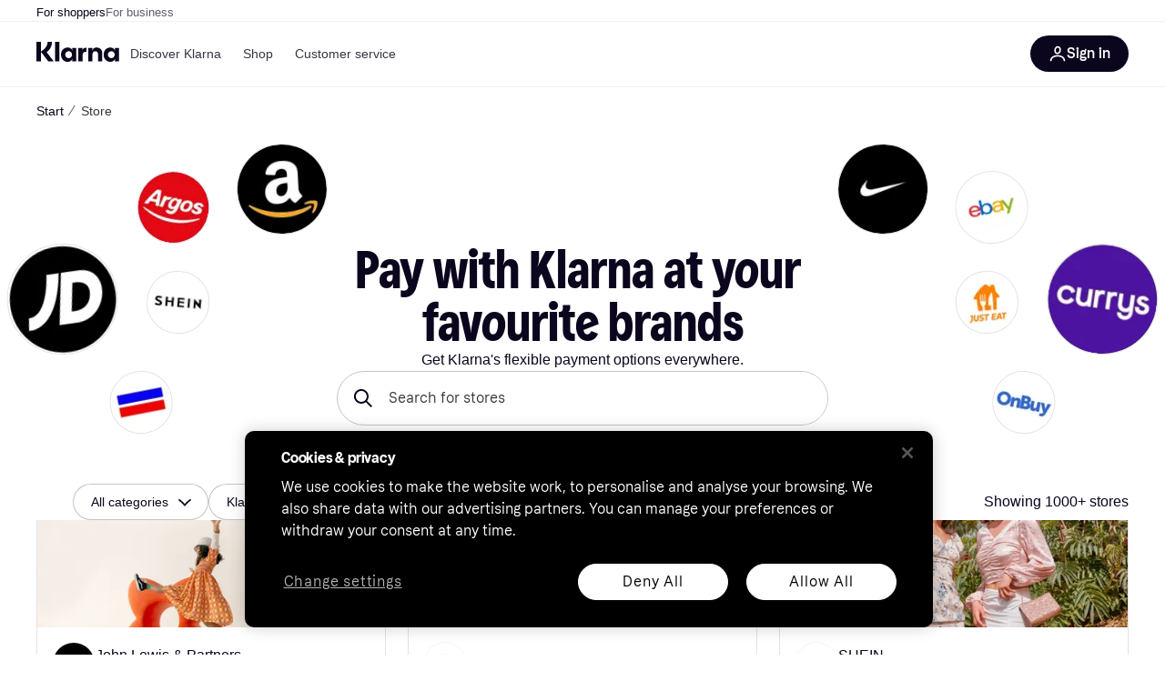

--- FILE ---
content_type: text/html; charset=utf-8
request_url: https://www.klarna.com/uk/store/
body_size: 117283
content:
<!DOCTYPE html><html lang="en-GB" xmlns:fb="http://www.facebook.com/2008/fbml"><head>
<meta data-react-helmet="true" name="description" content="Access Klarna&#x27;s range of flexible payment options across your favourite merchants."/><meta data-react-helmet="true" name="robots" content="index, follow"/>
<title data-react-helmet="true">Shop at your favourite brands</title>
<link data-react-helmet="true" as="font" crossOrigin="" href="https://x.klarnacdn.net/ui/fonts/v1.5/KlarnaTitle-Bold.woff2" rel="preload" type="font/woff2"/><link data-react-helmet="true" as="font" crossOrigin="" href="https://x.klarnacdn.net/ui/fonts/v1.5/KlarnaText-Regular.woff2" rel="preload" type="font/woff2"/><link data-react-helmet="true" as="font" crossOrigin="" href="https://x.klarnacdn.net/ui/fonts/v1.5/KlarnaText-Italic.woff2" rel="preload" type="font/woff2"/><link data-react-helmet="true" as="font" crossOrigin="" href="https://x.klarnacdn.net/ui/fonts/v1.5/KlarnaText-Medium.woff2" rel="preload" type="font/woff2"/><link data-react-helmet="true" as="font" crossOrigin="" href="https://x.klarnacdn.net/ui/fonts/v1.5/KlarnaText-MediumItalic.woff2" rel="preload" type="font/woff2"/><link data-react-helmet="true" as="font" crossOrigin="" href="https://x.klarnacdn.net/ui/fonts/v1.5/KlarnaText-Bold.woff2" rel="preload" type="font/woff2"/><link data-react-helmet="true" as="font" crossOrigin="" href="https://x.klarnacdn.net/ui/fonts/v1.5/KlarnaText-BoldItalic.woff2" rel="preload" type="font/woff2"/><link data-react-helmet="true" rel="alternate" hrefLang="es-MX" href="https://www.klarna.com/mx/store/"/><link data-react-helmet="true" rel="alternate" hrefLang="es-ES" href="https://www.klarna.com/es/store/"/><link data-react-helmet="true" rel="alternate" hrefLang="hu-HU" href="https://www.klarna.com/hu/store/"/><link data-react-helmet="true" rel="alternate" hrefLang="el-GR" href="https://www.klarna.com/gr/store/"/><link data-react-helmet="true" rel="alternate" hrefLang="en-NZ" href="https://www.klarna.com/nz/store/"/><link data-react-helmet="true" rel="alternate" hrefLang="en-AU" href="https://www.klarna.com/au/store/"/><link data-react-helmet="true" rel="alternate" hrefLang="en-IE" href="https://www.klarna.com/ie/store/"/><link data-react-helmet="true" rel="alternate" hrefLang="pt-PT" href="https://www.klarna.com/pt/store/"/><link data-react-helmet="true" rel="alternate" hrefLang="fr-FR" href="https://www.klarna.com/fr/store/"/><link data-react-helmet="true" rel="alternate" hrefLang="pl-PL" href="https://www.klarna.com/pl/store/"/><link data-react-helmet="true" rel="alternate" hrefLang="cs-CZ" href="https://www.klarna.com/cz/store/"/><link data-react-helmet="true" rel="alternate" hrefLang="ro-RO" href="https://www.klarna.com/ro/store/"/><link data-react-helmet="true" rel="alternate" hrefLang="sk-SK" href="https://www.klarna.com/sk/store/"/><link data-react-helmet="true" rel="alternate" hrefLang="it-IT" href="https://www.klarna.com/it/store/"/><link data-react-helmet="true" rel="alternate" hrefLang="de-CH" href="https://www.klarna.com/ch/store/"/><link data-react-helmet="true" rel="alternate" hrefLang="nl-NL" href="https://www.klarna.com/nl/store/"/><link data-react-helmet="true" rel="alternate" hrefLang="fi-FI" href="https://www.klarna.com/fi/store/"/><link data-react-helmet="true" rel="alternate" hrefLang="de-AT" href="https://www.klarna.com/at/store/"/><link data-react-helmet="true" rel="alternate" hrefLang="de-DE" href="https://www.klarna.com/de/store/"/><link data-react-helmet="true" rel="alternate" hrefLang="en-US" href="https://www.klarna.com/us/store/"/><link data-react-helmet="true" rel="alternate" hrefLang="nb-NO" href="https://www.klarna.com/no/store/"/><link data-react-helmet="true" rel="alternate" hrefLang="en-CA" href="https://www.klarna.com/ca/store/"/><link data-react-helmet="true" rel="canonical" href="https://www.klarna.com/uk/store/"/><meta content="width=device-width,initial-scale=1" name="viewport"/><meta content="yes" name="mobile-web-app-capable"/><meta content="yes" name="apple-mobile-web-app-capable"/><meta content="#ffffff" name="theme-color"/><meta content="#ffffff" name="msapplication-TileColor"/><meta content="https://owp.klarna.com/public/klarna/tileImage.png" name="msapplication-TileImage"/><link href="/favicon.ico" rel="icon" type="image/x-icon"/><link href="https://owp.klarna.com/public/klarna/appIcon.png" rel="apple-touch-icon"/><link href="/manifest.json" rel="manifest"/><link data-chunk="slots-klarnaFooter-KlarnaFooterOnVisible" rel="preload" as="style" href="https://owp.klarna.com/static/slots-klarnaFooter-KlarnaFooterOnVisible-6409dcb3.css" media="screen,print" charset="utf-8" nonce="57b375a3-7e79-4f8a-98a1-a93daf56878e">
<link data-chunk="StoreDirectory" rel="preload" as="style" href="https://owp.klarna.com/static/StoreDirectory-bd5fec9a.css" media="screen,print" charset="utf-8" nonce="57b375a3-7e79-4f8a-98a1-a93daf56878e">
<link data-chunk="apps-klarna-Layout" rel="preload" as="style" href="https://owp.klarna.com/static/apps-klarna-Layout-2d160a77.css" media="screen,print" charset="utf-8" nonce="57b375a3-7e79-4f8a-98a1-a93daf56878e">
<link data-chunk="apps-klarna-routeConfigs-klarnaWithHomeAndStores-routeConfig" rel="preload" as="style" href="https://owp.klarna.com/static/86262-e771d97d.css" media="screen,print" charset="utf-8" nonce="57b375a3-7e79-4f8a-98a1-a93daf56878e"><link crossorigin="" href="https://x.klarnacdn.net" rel="preconnect"/><link crossorigin="" href="https://images.ctfassets.net" rel="preconnect"/><link href="https://www.googletagmanager.com" rel="preconnect"/><link href="https://www.googleadservices.com" rel="preconnect"/><link href="https://www.google.com" rel="preconnect"/><link href="https://www.google-analytics.com" rel="preconnect"/><link href="https://googleads.g.doubleclick.net" rel="preconnect"/><link href="https://stats.g.doubleclick.net" rel="preconnect"/><link href="https://adservice.google.com" rel="preconnect"/><link href="https://ff.doubleclick.net" rel="preconnect"/><link href="https://securepubads.g.doubleclick.net" rel="preconnect"/><link href="https://pagead2.googlesyndication.com" rel="preconnect"/><link href="https://cdn.cookielaw.org" rel="preconnect"/><link data-chunk="apps-klarna-routeConfigs-klarnaWithHomeAndStores-routeConfig" rel="stylesheet" href="https://owp.klarna.com/static/86262-e771d97d.css" type="text/css" media="screen,print" charset="utf-8" nonce="57b375a3-7e79-4f8a-98a1-a93daf56878e">
<link data-chunk="apps-klarna-Layout" rel="stylesheet" href="https://owp.klarna.com/static/apps-klarna-Layout-2d160a77.css" type="text/css" media="screen,print" charset="utf-8" nonce="57b375a3-7e79-4f8a-98a1-a93daf56878e">
<link data-chunk="StoreDirectory" rel="stylesheet" href="https://owp.klarna.com/static/StoreDirectory-bd5fec9a.css" type="text/css" media="screen,print" charset="utf-8" nonce="57b375a3-7e79-4f8a-98a1-a93daf56878e">
<link data-chunk="slots-klarnaFooter-KlarnaFooterOnVisible" rel="stylesheet" href="https://owp.klarna.com/static/slots-klarnaFooter-KlarnaFooterOnVisible-6409dcb3.css" type="text/css" media="screen,print" charset="utf-8" nonce="57b375a3-7e79-4f8a-98a1-a93daf56878e"><style data-styled="true" data-styled-version="5.3.11">.iYIDDF path{fill:#0B051D;}/*!sc*/
.iYIDDF rect{fill:#0B051D;}/*!sc*/
.loKavp path{fill:white;}/*!sc*/
.loKavp rect{fill:white;}/*!sc*/
.jENgNh path{fill:currentColor;}/*!sc*/
.jENgNh rect{fill:currentColor;}/*!sc*/
data-styled.g6[id="sc-e8500097-0"]{content:"iYIDDF,loKavp,jENgNh,"}/*!sc*/
.gjROge{color:white;display:-webkit-inline-box;display:-webkit-inline-flex;display:-ms-inline-flexbox;display:inline-flex;font-family:"Klarna Text",Roboto,Arial,sans-serif;font-size:1rem;font-weight:500;line-height:105%;overflow-wrap:break-word;word-wrap:break-word;-webkit-letter-spacing:-0.003rem;-moz-letter-spacing:-0.003rem;-ms-letter-spacing:-0.003rem;letter-spacing:-0.003rem;}/*!sc*/
data-styled.g10[id="sc-5d25b439-0"]{content:"gjROge,"}/*!sc*/
.cwDkgC{display:-webkit-box;display:-webkit-flex;display:-ms-flexbox;display:flex;-webkit-align-items:center;-webkit-box-align:center;-ms-flex-align:center;align-items:center;-webkit-box-pack:center;-webkit-justify-content:center;-ms-flex-pack:center;justify-content:center;border:unset;padding:16px 24px;gap:10px;border-radius:999px;cursor:pointer;white-space:nowrap;-webkit-text-decoration:none;text-decoration:none;background-color:#0B051D;color:#FFFFFF;}/*!sc*/
@media (min-width:1024px){.cwDkgC{padding:11px 60px;}}/*!sc*/
.cwDkgC:active{background-size:100%;-webkit-transition:background 0s,-webkit-transform 300ms;-webkit-transition:background 0s,transform 300ms;transition:background 0s,transform 300ms;-webkit-transform:scale(0.95);-ms-transform:scale(0.95);transform:scale(0.95);}/*!sc*/
.cwDkgC:focus-visible{background-color:#2C2242;outline:none;box-shadow:0 0 0 3px #7b57d8;}/*!sc*/
.cwDkgC:hover{background-color:#2C2242;}/*!sc*/
.cwDkgC:focus-visible{background-color:#2C2242;}/*!sc*/
data-styled.g11[id="sc-5947690c-0"]{content:"cwDkgC,"}/*!sc*/
.tswXG{padding:10px 20px;}/*!sc*/
data-styled.g12[id="sc-8271fe82-0"]{content:"tswXG,"}/*!sc*/
@media (max-width:639px){.eElbcI{padding:10px;}.eElbcI [data-icon-button-descriptor='label']{display:none;}}/*!sc*/
data-styled.g13[id="sc-7b826dbd-0"]{content:"eElbcI,"}/*!sc*/
.ftOfBV{position:-webkit-sticky;position:sticky;z-index:1009;background-color:#fff;left:0;right:0;top:0;padding:0 16px;border-bottom:1px solid rgb(0,0,0,0.06);}/*!sc*/
@media (min-width:768px){.ftOfBV{padding:0 40px;}}/*!sc*/
data-styled.g14[id="sc-f5f1731f-0"]{content:"ftOfBV,"}/*!sc*/
.lffGMU{height:72px;}/*!sc*/
data-styled.g15[id="sc-f5f1731f-1"]{content:"lffGMU,"}/*!sc*/
.dwuJLo{display:-webkit-box;display:-webkit-flex;display:-ms-flexbox;display:flex;-webkit-flex-direction:row;-ms-flex-direction:row;flex-direction:row;-webkit-align-items:center;-webkit-box-align:center;-ms-flex-align:center;align-items:center;gap:48px;max-width:1680px;margin:0 auto;height:100%;}/*!sc*/
data-styled.g16[id="sc-f5f1731f-2"]{content:"dwuJLo,"}/*!sc*/
.gqVygx{display:-webkit-box;display:-webkit-flex;display:-ms-flexbox;display:flex;-webkit-align-items:center;-webkit-box-align:center;-ms-flex-align:center;align-items:center;gap:16px;}/*!sc*/
data-styled.g17[id="sc-f5f1731f-3"]{content:"gqVygx,"}/*!sc*/
.dYxYfS{background-color:rgba(14,14,22,0.44);position:fixed;top:0;left:0;right:0;bottom:0;pointer-events:none;z-index:1002;opacity:0;}/*!sc*/
data-styled.g18[id="sc-f5f1731f-4"]{content:"dYxYfS,"}/*!sc*/
.gROOya{display:none;z-index:1000;}/*!sc*/
@media (min-width:1024px){.gROOya{display:block;}}/*!sc*/
data-styled.g19[id="sc-f5f1731f-5"]{content:"gROOya,"}/*!sc*/
.kXnQTU{z-index:1002;-webkit-transition:opacity 200ms;transition:opacity 200ms;}/*!sc*/
@media (min-width:1024px){.kXnQTU{display:none;}}/*!sc*/
data-styled.g20[id="sc-f5f1731f-6"]{content:"kXnQTU,"}/*!sc*/
.eRjZKG{background:none;border:none;cursor:pointer;padding:0;margin:0;display:-webkit-box;display:-webkit-flex;display:-ms-flexbox;display:flex;-webkit-align-items:center;-webkit-box-align:center;-ms-flex-align:center;align-items:center;-webkit-box-pack:center;-webkit-justify-content:center;-ms-flex-pack:center;justify-content:center;height:40px;width:52px;background-color:#FFA8CD;border-radius:20px;color:initial;}/*!sc*/
@media (min-width:1024px){.eRjZKG{display:none;}}/*!sc*/
data-styled.g21[id="sc-f5f1731f-7"]{content:"eRjZKG,"}/*!sc*/
.jaGuxD{display:-webkit-box;display:-webkit-flex;display:-ms-flexbox;display:flex;-webkit-flex-direction:row;-ms-flex-direction:row;flex-direction:row;-webkit-align-items:center;-webkit-box-align:center;-ms-flex-align:center;align-items:center;-webkit-box-pack:end;-webkit-justify-content:flex-end;-ms-flex-pack:end;justify-content:flex-end;gap:32px;margin-left:auto;-webkit-box-flex:1;-webkit-flex-grow:1;-ms-flex-positive:1;flex-grow:1;}/*!sc*/
@media (min-width:1024px){.jaGuxD{-webkit-box-flex:0;-webkit-flex-grow:0;-ms-flex-positive:0;flex-grow:0;}}/*!sc*/
data-styled.g22[id="sc-f5f1731f-8"]{content:"jaGuxD,"}/*!sc*/
.yUlBI{display:-webkit-box;display:-webkit-flex;display:-ms-flexbox;display:flex;-webkit-flex-direction:row;-ms-flex-direction:row;flex-direction:row;gap:8px;-webkit-align-items:center;-webkit-box-align:center;-ms-flex-align:center;align-items:center;z-index:1;}/*!sc*/
data-styled.g25[id="sc-f5f1731f-11"]{content:"yUlBI,"}/*!sc*/
.iKnGky:focus-visible{outline:#7b57d8 auto 1px;}/*!sc*/
data-styled.g27[id="sc-71ad6693-0"]{content:"iKnGky,"}/*!sc*/
.iKLZGq{-webkit-align-items:center;-webkit-box-align:center;-ms-flex-align:center;align-items:center;background-color:transparent;border-radius:0;border:0;color:inherit;cursor:pointer;text-align:initial;margin:0;outline:0;padding:0;position:relative;-webkit-text-decoration:none;text-decoration:none;}/*!sc*/
data-styled.g28[id="sc-221f0a72-0"]{content:"iKLZGq,"}/*!sc*/
.kQnGCZ{background-color:transparent;border-radius:0;border:0;color:inherit;cursor:pointer;text-align:initial;margin:0;outline:0;padding:0;-webkit-text-decoration:none;text-decoration:none;}/*!sc*/
data-styled.g29[id="sc-d725c4ab-0"]{content:"kQnGCZ,"}/*!sc*/
.gPfdVJ{color:#0B051D;}/*!sc*/
.gPfdVJ:hover{-webkit-text-decoration:underline;text-decoration:underline;}/*!sc*/
.gPfdVJ:focus-visible{outline:#7b57d8 auto 1px;}/*!sc*/
data-styled.g30[id="sc-2fa43934-0"]{content:"gPfdVJ,"}/*!sc*/
.cEfXbS{color:#0B051D;cursor:default;font-family:inherit;font-size:inherit;-webkit-text-decoration:none;text-decoration:none;}/*!sc*/
.cEfXbS:focus-visible{outline:#7b57d8 auto 1px;}/*!sc*/
data-styled.g32[id="sc-2fa43934-2"]{content:"cEfXbS,"}/*!sc*/
.eoOujF{display:none;list-style:none;padding:0;margin:0;-webkit-flex-direction:row;-ms-flex-direction:row;flex-direction:row;overflow:auto;height:100%;-webkit-box-flex:1;-webkit-flex-grow:1;-ms-flex-positive:1;flex-grow:1;-webkit-align-items:center;-webkit-box-align:center;-ms-flex-align:center;align-items:center;}/*!sc*/
.eoOujF::-webkit-scrollbar{display:none;}/*!sc*/
@media (min-width:1024px){.eoOujF{display:-webkit-box;display:-webkit-flex;display:-ms-flexbox;display:flex;}}/*!sc*/
data-styled.g33[id="sc-f2c99058-0"]{content:"eoOujF,"}/*!sc*/
.IPVlU{visibility:hidden;position:absolute;}/*!sc*/
data-styled.g34[id="sc-f2c99058-1"]{content:"IPVlU,"}/*!sc*/
.eVABDo{position:relative;display:-webkit-box;display:-webkit-flex;display:-ms-flexbox;display:flex;line-height:16px;padding:8px 12px;text-wrap:nowrap;-webkit-align-items:center;-webkit-box-align:center;-ms-flex-align:center;align-items:center;-webkit-transition:color 200ms,background 200ms;transition:color 200ms,background 200ms;border-radius:20px;font-weight:500;background:none;color:#373544;}/*!sc*/
.eVABDo.eVABDo{cursor:pointer;font-size:14px;}/*!sc*/
.eVABDo:hover{-webkit-text-decoration:none;text-decoration:none;background:#E4E0F7;}/*!sc*/
data-styled.g35[id="sc-f2c99058-2"]{content:"eVABDo,"}/*!sc*/
.kdakLY{position:absolute;left:0;right:0;z-index:1000;opacity:0;pointer-events:none;}/*!sc*/
data-styled.g37[id="sc-f2c99058-4"]{content:"kdakLY,"}/*!sc*/
.icbHGf{position:fixed;display:-webkit-box;display:-webkit-flex;display:-ms-flexbox;display:flex;-webkit-flex-direction:column;-ms-flex-direction:column;flex-direction:column;top:0;left:0;bottom:0;background-color:#fff;padding:16px;-webkit-transform:translateY(0);-ms-transform:translateY(0);transform:translateY(0);-webkit-transition:-webkit-transform 200ms;-webkit-transition:transform 200ms;transition:transform 200ms;width:calc(100% - 32px);z-index:1010;overflow-y:auto;overflow-x:hidden;-webkit-transform:translateX(-100%);-ms-transform:translateX(-100%);transform:translateX(-100%);}/*!sc*/
@media (min-width:768px){.icbHGf{max-width:375px;padding:40px 40px;padding-bottom:0;}}/*!sc*/
@media (min-width:1024px){.icbHGf{display:none;}}/*!sc*/
data-styled.g64[id="sc-844e07fe-0"]{content:"icbHGf,"}/*!sc*/
.bqTJHE{display:-webkit-box;display:-webkit-flex;display:-ms-flexbox;display:flex;-webkit-align-items:center;-webkit-box-align:center;-ms-flex-align:center;align-items:center;-webkit-box-pack:center;-webkit-justify-content:center;-ms-flex-pack:center;justify-content:center;height:40px;width:52px;background-color:#FFA8CD;border-radius:20px;-webkit-align-self:flex-start;-ms-flex-item-align:start;align-self:flex-start;margin-bottom:32px;-webkit-flex-shrink:0;-ms-flex-negative:0;flex-shrink:0;}/*!sc*/
.bqTJHE:focus-visible{outline:#7b57d8 auto 1px;}/*!sc*/
data-styled.g72[id="sc-8435f1de-0"]{content:"bqTJHE,"}/*!sc*/
.hHCZgd{display:-webkit-box;display:-webkit-flex;display:-ms-flexbox;display:flex;position:relative;list-style:none;padding:0;-webkit-flex-direction:row;-ms-flex-direction:row;flex-direction:row;gap:16px;max-width:1680px;margin:0 auto -1px auto;z-index:1;height:0;-webkit-transition:0.4s;transition:0.4s;overflow:hidden;}/*!sc*/
@media (min-width:768px){.hHCZgd{height:24px;}.hHCZgd.collapsed{height:0;}}/*!sc*/
data-styled.g84[id="sc-dadaf772-0"]{content:"hHCZgd,"}/*!sc*/
.XYFJu{position:absolute;left:0;right:0;border-bottom:1px solid rgb(0,0,0,0.06);}/*!sc*/
@media (min-width:1024px){.XYFJu{display:-webkit-box;display:-webkit-flex;display:-ms-flexbox;display:flex;}}/*!sc*/
data-styled.g85[id="sc-dadaf772-1"]{content:"XYFJu,"}/*!sc*/
.iDGYmj{display:-webkit-box;display:-webkit-flex;display:-ms-flexbox;display:flex;}/*!sc*/
data-styled.g86[id="sc-dadaf772-2"]{content:"iDGYmj,"}/*!sc*/
.figyZg{color:#0B051D;font-size:13px;font-weight:500;padding:0;-webkit-transition:color 200ms;transition:color 200ms;height:100%;padding-top:4px;padding-bottom:3px;-webkit-text-decoration:none;text-decoration:none;}/*!sc*/
.figyZg:hover{color:#0B051D;}/*!sc*/
.figyZg:focus-visible{box-shadow:inset 0px 0px 0px 1px #7b57d8;}/*!sc*/
.mSNTt{color:#615F6D;font-size:13px;font-weight:400;padding:0;-webkit-transition:color 200ms;transition:color 200ms;height:100%;padding-top:4px;padding-bottom:3px;-webkit-text-decoration:none;text-decoration:none;}/*!sc*/
.mSNTt:hover{color:#0B051D;}/*!sc*/
.mSNTt:focus-visible{box-shadow:inset 0px 0px 0px 1px #7b57d8;}/*!sc*/
data-styled.g87[id="sc-dadaf772-3"]{content:"figyZg,mSNTt,"}/*!sc*/
</style></head><body><div id="root"><style>
          *, *::before, *::after {
            animation-play-state: paused !important;
          }
      </style><div><style data-emotion="css-global elaa8i">:root{--colors-bg-page:#FFFFFF;--colors-bg-plain:#FFFFFF;--colors-bg-container:#F8F7FA;--colors-bg-subtle:#F3F3F5;--colors-bg-neutral:#E2E2E7;--colors-bg-inverse:#0B051D;--colors-bg-accent:#7039E2;--colors-bg-negative:#AE1D1D;--colors-bg-warning:#FBC64D;--colors-bg-positive:#046234;--colors-bg-brand:#FFA8CD;--colors-text-default:#0B051D;--colors-text-body:#282636;--colors-text-subtle:#504F5F;--colors-text-disabled:#96959F;--colors-text-placeholder:#96959F;--colors-text-inverse:#F9F8F5;--colors-text-accent:#582FB4;--colors-text-accent-heading:#7039E2;--colors-text-negative:#931414;--colors-text-negative-heading:#DC2B2B;--colors-text-warning:#664600;--colors-text-warning-heading:#885F00;--colors-text-positive:#046234;--colors-text-positive-heading:#06884A;--colors-text-link:#1F4DA3;--colors-border-default:#E2E2E7;--colors-border-neutral:#C4C3CA;--colors-border-active:#0B051D;--colors-border-negative:#AE1D1D;--colors-border-warning:#885F00;--colors-border-positive:#06884A;--colors-btn-primary:#0B051D;--colors-btn-secondary:#F3F3F5;--colors-btn-tertiary:#FFFFFF;--colors-btn-ghost:rgba(255, 255, 255, 0);--colors-btn-brand:#FFA8CD;--colors-btn-danger:#AE1D1D;--colors-btn-disabled:#F3F3F5;--colors-btn-idle:#C4C3CA;--colors-badge-strong:#000000;--colors-badge-pop:#CFF066;--colors-badge-brand:#FFA8CD;--colors-badge-accent:#7B57D8;--colors-badge-accent-inverse:#E4E0F7;--colors-badge-positive:#06884A;--colors-badge-positive-inverse:#8AEFB1;--colors-badge-negative:#AE1D1D;--colors-badge-negative-inverse:#FF8686;--colors-badge-warning:#AD7C00;--colors-badge-warning-inverse:#FFD987;--colors-overlay-hover-default:rgba(0, 0, 0, 0.04);--colors-overlay-hover-inverse:rgba(255, 255, 255, 0.12);--colors-overlay-press-default:rgba(0, 0, 0, 0.08);--colors-overlay-press-inverse:rgba(255, 255, 255, 0.16);--colors-overlay-fadeout:rgba(255, 255, 255, 0.56);--colors-overlay-dialog:rgba(0, 0, 0, 0.16);--colors-overlay-image-subtle:rgba(102, 102, 153, 0.05);--colors-overlay-image-darken:rgba(0, 0, 0, 0.24);--colors-overlay-border-subtle:rgba(11, 5, 29, 0.12);--colors-overlay-shimmer:#FFFFFF;--colors-data-strong:#000000;--colors-data-neutral:#96959F;--colors-data-pop:#AAD336;--colors-data-positive:#0EAA5D;--colors-data-negative:#DC2B2B;--colors-data-warning:#DFA200;--colors-data-1:#E57DAF;--colors-data-2:#7039E2;--colors-data-3:#379FAA;--colors-data-4:#CF7F3E;--colors-data-5:#A03DB3;--colors-data-6:#3F7FDC;--colors-data-7:#1A6773;--colors-data-8:#AC4A85;--colors-data-9:#3D2A70;--colors-data-10:#1F4DA3;--colors-data-11:#984E22;--colors-data-12:#65117D;--colors-klarna-pink:#FFA8CD;--colors-klarna-eggplant:#2C2242;--colors-klarna-black:#0B051D;--colors-klarna-balloon:#B798BE;--colors-klarna-off-white:#F9F8F5;--colors-klarna-herring:#E4E3DF;--colors-klarna-sticky-note:#E6FFA9;--colors-transparent:rgba(255, 255, 255, 0);--fonts-font-system:-apple-system,BlinkMacSystemFont,"Segoe UI",Roboto,Arial,sans-serif;--fonts-font-monospace:monospace,-apple-system,BlinkMacSystemFont,"Segoe UI",Roboto,Arial,sans-serif;--fonts-font-brand-title:Klarna Title,-apple-system,BlinkMacSystemFont,"Segoe UI",Roboto,Arial,sans-serif;--fonts-font-brand-text:Klarna Text,-apple-system,BlinkMacSystemFont,"Segoe UI",Roboto,Arial,sans-serif;--textSizes-display-mobile-s:2rem;--textSizes-display-desktop-s:2.5rem;--textSizes-display-mobile-m:2.5rem;--textSizes-display-desktop-m:3.25rem;--textSizes-display-mobile-l:3.25rem;--textSizes-display-desktop-l:4rem;--textSizes-display-mobile-xl:4.25rem;--textSizes-display-desktop-xl:5.25rem;--textSizes-heading-mobile-s:1.25rem;--textSizes-heading-desktop-s:1.5rem;--textSizes-heading-mobile-m:1.75rem;--textSizes-heading-desktop-m:2rem;--textSizes-heading-mobile-l:2.5rem;--textSizes-heading-desktop-l:2.75rem;--textSizes-heading-mobile-xl:2.75rem;--textSizes-heading-desktop-xl:3.25rem;--textSizes-text-mobile-xs:0.75rem;--textSizes-text-desktop-xs:0.75rem;--textSizes-text-mobile-s:0.875rem;--textSizes-text-desktop-s:0.875rem;--textSizes-text-mobile-m:1rem;--textSizes-text-desktop-m:1rem;--textSizes-text-mobile-l:1.125rem;--textSizes-text-desktop-l:1.25rem;--lineHeights-display-mobile-s:2rem;--lineHeights-display-desktop-s:2.5rem;--lineHeights-display-mobile-m:2.5rem;--lineHeights-display-desktop-m:2.75rem;--lineHeights-display-mobile-l:3rem;--lineHeights-display-desktop-l:3.5rem;--lineHeights-display-mobile-xl:3.5rem;--lineHeights-display-desktop-xl:4.5rem;--lineHeights-heading-mobile-s:1.5rem;--lineHeights-heading-desktop-s:2rem;--lineHeights-heading-mobile-m:2rem;--lineHeights-heading-desktop-m:2.5rem;--lineHeights-heading-mobile-l:2.5rem;--lineHeights-heading-desktop-l:3rem;--lineHeights-heading-mobile-xl:3rem;--lineHeights-heading-desktop-xl:3.5rem;--lineHeights-body-mobile-xs:1rem;--lineHeights-body-desktop-xs:1rem;--lineHeights-body-mobile-s:1.25rem;--lineHeights-body-desktop-s:1.25rem;--lineHeights-body-mobile-m:1.5rem;--lineHeights-body-desktop-m:1.5rem;--lineHeights-body-mobile-l:1.5rem;--lineHeights-body-desktop-l:1.75rem;--lineHeights-label-mobile-xs:0.75rem;--lineHeights-label-desktop-xs:0.75rem;--lineHeights-label-mobile-s:1rem;--lineHeights-label-desktop-s:1rem;--lineHeights-label-mobile-m:1.25rem;--lineHeights-label-desktop-m:1.25rem;--lineHeights-label-mobile-l:1.25rem;--lineHeights-label-desktop-l:1.5rem;--radiuses-radius-4:4px;--radiuses-radius-8:8px;--radiuses-radius-12:12px;--radiuses-radius-16:16px;--radiuses-radius-24:24px;--radiuses-radius-32:32px;--radiuses-radius-round:99999px;--shadows-shadow-s:0px 2px 4px 0px rgba(0, 0, 0, 0.1);--shadows-shadow-m:0px 6px 12px 0px rgba(0, 0, 0, 0.1);--shadows-shadow-l:0px 12px 24px 0px rgba(0, 0, 0, 0.1);--spaces-space-4:4px;--spaces-space-8:8px;--spaces-space-12:12px;--spaces-space-16:16px;--spaces-space-24:24px;--spaces-space-32:32px;--spaces-space-40:40px;--spaces-space-48:48px;--spaces-space-64:64px;--spaces-space-80:80px;--weights-normal:400;--weights-medium:500;--weights-bold:700;}</style><style data-emotion="css-global 1fh6v4g">body{font-family:var(--fonts-font-system);color:var(--colors-text-default);line-height:var(--lineHeights-label-desktop-m);font-size:var(--textSizes-text-desktop-m);}body *:focus-visible:not(input, textarea):not(.klarna-ui-focus-wrapper *),body input[type="checkbox"]:focus-visible:not(.klarna-ui-focus-wrapper *),body input[type="radio"]:focus-visible:not(.klarna-ui-focus-wrapper *),body .klarna-ui-focus-wrapper:focus-within:has(:focus-visible){outline:2px solid var(--colors-border-active);outline-offset:2px;}</style><style data-emotion="css 1obf64m">.css-1obf64m{display:contents;}</style><div class="css-1obf64m"><style data-emotion="pr-global gcxk1a">:root{--brand10:#EFECFF;--brand20:#E4E0F7;--brand30:#D9C2FB;--brand40:#AA89F2;--brand50:#7B57D8;--brand60:#7039E2;--brand70:#5C32B8;--brand80:#3D2A70;--brand90:#2C2242;--brand100:#0B051D;--primaryActionBase:#0B051D;--primary-action-base:#0B051D;--primaryActionHover:#28272E;--primary-action-hover:#28272E;--primaryActionActive:#0B051D;--primary-action-active:#0B051D;--primaryActionDisabled:#E2E2E7;--primary-action-disabled:#E2E2E7;--cta10:#FFD0E2;--cta20:#FFD0E2;--cta30:#FFA8CD;--cta40:#FFD0E2;--cta60:#FFA8CD;--cta80:#E27EAC;--cta100:#E27EAC;--content0:#ffffff;--content10:#feede2;--content20:#f3d5d0;--content40:#e2beb7;--content60:#bc627b;--content80:#910737;--content90:#3d0f1f;--headingContent:#282b30;--heading-content:#282b30;--positive10:#CCF9D4;--positive20:#A8F3B7;--positive30:#88DBA5;--positive40:#48A77B;--positive50:#287E59;--positive60:#136E43;--positive70:#1A5B33;--positive80:#014822;--positive90:#00331D;--positive100:#00331D;--warning10:#F9F0AA;--warning20:#F0E788;--warning30:#DBCA6E;--warning40:#A79542;--warning50:#7C7027;--warning60:#6D621D;--warning70:#554C14;--warning80:#423900;--warning90:#423900;--warning100:#423900;--negative10:#FFE9E9;--negative20:#FDE2E2;--negative30:#F5BECA;--negative40:#E47B93;--negative50:#B94966;--negative60:#B62454;--negative70:#942546;--negative80:#6A152F;--negative90:#500D22;--negative100:#500D22;--grayscale0:#FFFFFF;--grayscale10:#F3F3F5;--grayscale20:#E2E2E7;--grayscale30:#C4C3CA;--grayscale40:#96959F;--grayscale50:#706E7B;--grayscale60:#615F6D;--grayscale80:#37363F;--grayscale90:#28272E;--grayscale100:#0B051D;--saleText:#e61919;--sale-text:#e61919;--saleBackground:#ffcfcf;--sale-background:#ffcfcf;--sponsored10:#f5f6f5;--sponsored20:#d0dad4;--sponsored60:#2e5e40;--sponsored80:#2e5d40;--supportPrimary10:#EFECFF;--support-primary10:#EFECFF;--supportPrimary20:#E4E0F7;--support-primary20:#E4E0F7;--supportPrimary30:#D9C2FB;--support-primary30:#D9C2FB;--supportPrimary40:#AA89F2;--support-primary40:#AA89F2;--supportPrimary50:#7B57D8;--support-primary50:#7B57D8;--supportPrimary60:#7039E2;--support-primary60:#7039E2;--supportPrimary70:#5C32B8;--support-primary70:#5C32B8;--supportPrimary80:#3D2A70;--support-primary80:#3D2A70;--supportPrimary90:#2C2242;--support-primary90:#2C2242;--supportPrimary100:#0B051D;--support-primary100:#0B051D;--supportSecondary10:#CCF9D4;--support-secondary10:#CCF9D4;--supportSecondary20:#A8F3B7;--support-secondary20:#A8F3B7;--supportSecondary30:#88DBA5;--support-secondary30:#88DBA5;--supportSecondary40:#48A77B;--support-secondary40:#48A77B;--supportSecondary60:#136E43;--support-secondary60:#136E43;--supportSecondary80:#014822;--support-secondary80:#014822;--supportSecondary100:#00331D;--support-secondary100:#00331D;--info:#7039E2;--info10:#EFECFF;--info20:#E4E0F7;--info30:#D9C2FB;--info40:#AA89F2;--info60:#7039E2;--info80:#3D2A70;--info100:#0B051D;--balloon35:#B798BE;--border10:#F3F3F5;--border20:#E2E2E7;--border40:#C4C3CA;--border60:#615F6D;--border95:#1D192A;--border100:#0B051D;--stickynote10:#E6FFA9;--stickynote20:#CFF066;--stickynote30:#AAD336;--herring20:#E4E3DF;--offwhite:#F9F8F5;--inputDecoration:#C4C3CA;--input-decoration:#C4C3CA;--inputDecorationActive:#0B051D;--input-decoration-active:#0B051D;--inputPlaceholder:#37363F;--input-placeholder:#37363F;--inputBackground:#FFFFFF;--input-background:#FFFFFF;--inputBackgroundDisabled:#E2E2E7;--input-background-disabled:#E2E2E7;--inputDecorationSecondary:#E2E2E7;--input-decoration-secondary:#E2E2E7;--inputDecorationSecondaryActive:#C4C3CA;--input-decoration-secondary-active:#C4C3CA;--ribonDefaultText:#0B051D;--ribbon-default-text:#0B051D;--ribonDefaultBackground:#E4E0F7;--ribbon-default-background:#E4E3DF;--ribbonSaleText:#B62454;--ribbon-sale-text:#B62454;--ribbonSaleBackground:#FDE2E2;--ribbon-sale-background:#FDE2E2;--ribbonRankText:#0B051D;--ribbon-rank-text:#0B051D;--ribbonRankBackground:#E4E0F7;--ribbon-rank-background:#E4E0F7;--ribbonTrendingText:#0B051D;--ribbon-trending-text:#0B051D;--ribbonTrendingBackground:#E4E0F7;--ribbon-trending-background:#E4E0F7;--ribbonPopularText:#0B051D;--ribbon-popular-text:#0B051D;--ribbonPopularBackground:#E4E0F7;--ribbon-popular-background:#E4E0F7;--ribbonWatchedText:#0B051D;--ribbon-watched-text:#0B051D;--ribbonWatchedBackground:#E6FFA9;--ribbon-watched-background:#E6FFA9;--ribbonForeignStoreText:#37363F;--ribbon-foreign-store-text:#37363F;--ribbonForeignStoreBackground:#F3F3F5;--ribbon-foreign-store-background:#F3F3F5;--ribbonTestText:#FFFFFF;--ribbon-test-text:#FFFFFF;--ribbonTestBackground:#0B051D;--ribbon-test-background:#0B051D;--ribbonInStockText:#00331D;--ribbon-in-stock-text:#00331D;--ribbonInStockBackground:#A8F3B7;--ribbon-in-stock-background:#A8F3B7;--ribbonOutOfStockText:#500D22;--ribbon-out-of-stock-text:#500D22;--ribbonOutOfStockBackground:#FDE2E2;--ribbon-out-of-stock-background:#FDE2E2;--ribbonUnknownStockText:#37363F;--ribbon-unknown-stock-text:#37363F;--ribbonUnknownStockBackground:#F3F3F5;--ribbon-unknown-stock-background:#F3F3F5;--brand:#0B051D;--cta:#E27EAC;--positive:#48A77B;--warning:#A79542;--negative:#B62454;--border:#E2E2E7;--illustrationBackground:#0B051D;--illustration-background:#0B051D;--illustrationHighlight:#FFFFFF;--illustration-highlight:#FFFFFF;--linkPrimary:#0B051D;--link-primary:#0B051D;--linkPrimaryHover:inherit;--link-primary-hover:inherit;--textPrimary:#0B051D;--text-primary:#0B051D;--textSecondary:#37363F;--text-secondary:#37363F;--textTertiary:#a1a8b3;--text-tertiary:#a1a8b3;--textDisabled:#96959F;--text-disabled:#96959F;--textOnBackground:#FFFFFF;--text-on-background:#FFFFFF;--textInverse:#FFFFFF;--text-inverse:#FFFFFF;--textContentPrimary:#282b30;--text-content-primary:#282b30;--textContentSecondary:#5b6370;--text-content-secondary:#5b6370;--textCta:#0B051D;--text-cta:#0B051D;--buttonBackgroundSecondary:#F3F3F5;--button-background-secondary:#F3F3F5;--buttonBackgroundSecondaryHover:#E2E2E7;--button-background-secondary-hover:#E2E2E7;--overlayPrimary:rgba(52, 52, 52, 0.7);--overlay-primary:rgba(52, 52, 52, 0.7);--overlaySecondary:rgba(255, 255, 255, 0.5);--overlay-secondary:rgba(255, 255, 255, 0.5);--overlayContent:rgba(51, 53, 54, 0.04);--overlay-content:rgba(51, 53, 54, 0.04);--overlayImage:rgba(102, 102, 153, 0.05);--overlay-image:rgba(102, 102, 153, 0.05);--overlayWatched:rgba(77, 150, 105, 0.05);--overlay-watched:rgba(77, 150, 105, 0.05);--overlaySale:rgba(215, 24, 24, 0.05);--overlay-sale:rgba(215, 24, 24, 0.05);--overlayTrending:rgba(19, 121, 212, 0.05);--overlay-trending:rgba(19, 121, 212, 0.05);--overlayNewProduct:rgba(19, 121, 212, 0.05);--overlay-new-product:rgba(19, 121, 212, 0.05);--overlayContentImage:#52031e;--overlay-content-image:#52031e;--ratingText:#fefefe;--rating-text:#fefefe;--ratingBackground:#0B051D;--rating-background:#0B051D;--ratingEmpty:#C4C3CA;--rating-empty:#C4C3CA;--shadowPrimary:none;--shadow-primary:none;--shadowSecondary:none;--shadow-secondary:none;--headerLogo:#0B051D;--header-logo:#0B051D;--headerIcon:#0B051D;--header-icon:#0B051D;--headerLink:#0B051D;--header-link:#0B051D;--headerLinkHover:#37363F;--header-link-hover:#37363F;--headerLinkActive:#0B051D;--header-link-active:#0B051D;--headerBorder:#ebeff5;--header-border:#ebeff5;--headerBackground:#fefefe;--header-background:#fefefe;--footerBackground:#0B051D;--footer-background:#0B051D;--footerHeading:#FFFFFF;--footer-heading:#FFFFFF;--footerLogo:#FFFFFF;--footer-logo:#FFFFFF;--footerTopContentBackground:#0B051D;--footer-top-content-background:#0B051D;--footerTopContentHeading:#FFFFFF;--footer-top-content-heading:#FFFFFF;--footerTopContentText:#FFFFFF;--footer-top-content-text:#FFFFFF;--focus:#7B57D8;--frameBackgroundHover:#f1f1f1;--frame-background-hover:#f1f1f1;--frameBackgroundPressed:#e2e2e2;--frame-background-pressed:#e2e2e2;--backgroundPage:#FFFFFF;--background-page:#FFFFFF;--backgroundPrimary:#FFFFFF;--background-primary:#FFFFFF;--backgroundPrimaryHover:#F3F3F5;--background-primary-hover:#F3F3F5;--backgroundSecondary:#F3F3F5;--background-secondary:#F3F3F5;--backgroundSecondaryHover:#E2E2E7;--background-secondary-hover:#E2E2E7;--backgroundInverse:#0B051D;--background-inverse:#0B051D;--backgroundContentPrimary:#FFFFFF;--background-content-primary:#FFFFFF;--backgroundContentPrimaryHover:#F3F3F5;--background-content-primary-hover:#F3F3F5;--backgroundContentSecondary:#F3F3F5;--background-content-secondary:#F3F3F5;--backgroundContentSecondaryHover:#E2E2E7;--background-content-secondary-hover:#E2E2E7;--backgroundLoading1:#F3F3F5;--background-loading1:#F3F3F5;--backgroundLoading2:#E2E2E7;--background-loading2:#E2E2E7;--backgroundTertiary:#C4C3CA;--background-tertiary:#C4C3CA;--backgroundTertiaryHover:#96959F;--background-tertiary-hover:#96959F;--text-size-xs:0.75rem;--text-size-s:0.875rem;--text-size-m:1rem;--text-size-l:1.25rem;--text-size-xl:1.625rem;--text-lh-xxs:14px;--text-lh-xs:18px;--text-lh-s:20px;--text-lh-m:24px;--text-lh-l:32px;--text-lh-xl:36px;--heading-size-xxs:0.875rem;--heading-size-xs:1rem;--heading-size-s:1.25rem;--heading-size-m:1.625rem;--heading-size-l:2rem;--heading-size-xl:2.5625rem;--heading-size-xxl:3.25rem;--heading-lh-xxs:18px;--heading-lh-xs:22px;--heading-lh-s:26px;--heading-lh-m:32px;--heading-lh-l:36px;--heading-lh-xl:42px;--heading-lh-xxl:52px;--weight-normal:400;--weight-medium:500;--weight-bold:500;--weight-heavy:700;--font-normal:Klarna Text;--font-medium:Klarna Text;--font-bold:Klarna Text;--font-heavy:Klarna Text;--heading-font-normal:Klarna Text;--heading-font-medium:Klarna Text;--heading-font-bold:Klarna Text;--heading-font-heavy:Klarna Text;--radius-xs:2px;--radius-s:4px;--radius-sm:8px;--radius-m:12px;--radius-l:16px;--radius-xl:24px;--radius-xxl:32px;}</style><style data-emotion="pr-global ka8ec4">:root{--brand10:#EFECFF;--brand20:#E4E0F7;--brand30:#D9C2FB;--brand40:#AA89F2;--brand50:#7B57D8;--brand60:#7039E2;--brand70:#5C32B8;--brand80:#3D2A70;--brand90:#2C2242;--brand100:#0B051D;--primaryActionBase:#0B051D;--primary-action-base:#0B051D;--primaryActionHover:#28272E;--primary-action-hover:#28272E;--primaryActionActive:#0B051D;--primary-action-active:#0B051D;--primaryActionDisabled:#E2E2E7;--primary-action-disabled:#E2E2E7;--cta10:#FFD0E2;--cta20:#FFD0E2;--cta40:#FFD0E2;--cta60:#FFA8CD;--cta80:#E27EAC;--cta100:#E27EAC;--positive10:#CCF9D4;--positive20:#A8F3B7;--positive40:#48A77B;--positive60:#136E43;--positive80:#014822;--positive100:#00331D;--warning10:#F9F0AA;--warning20:#F0E788;--warning40:#A79542;--warning60:#6D621D;--warning80:#423900;--warning100:#423900;--negative10:#FFE9E9;--negative20:#FDE2E2;--negative40:#E47B93;--negative60:#B62454;--negative80:#6A152F;--negative100:#500D22;--grayscale0:#FFFFFF;--grayscale10:#F3F3F5;--grayscale20:#E2E2E7;--grayscale30:#C4C3CA;--grayscale40:#96959F;--grayscale50:#706E7B;--grayscale60:#615F6D;--grayscale80:#37363F;--grayscale90:#28272E;--grayscale100:#0B051D;--supportPrimary10:#EFECFF;--supportPrimary20:#E4E0F7;--supportPrimary40:#AA89F2;--supportPrimary60:#7039E2;--supportPrimary80:#3D2A70;--supportPrimary100:#0B051D;--supportSecondary10:#CCF9D4;--supportSecondary20:#A8F3B7;--supportSecondary40:#48A77B;--supportSecondary60:#136E43;--supportSecondary80:#014822;--supportSecondary100:#00331D;--info10:#EFECFF;--info20:#E4E0F7;--info40:#AA89F2;--info60:#7039E2;--info80:#3D2A70;--info100:#0B051D;--border20:#E2E2E7;--border40:#C4C3CA;--border60:#615F6D;--border100:#0B051D;--inputDecoration:#C4C3CA;--input-decoration:#C4C3CA;--inputDecorationActive:#0B051D;--input-decoration-active:#0B051D;--inputPlaceholder:#37363F;--input-placeholder:#37363F;--inputBackground:#FFFFFF;--input-background:#FFFFFF;--inputBackgroundDisabled:#E2E2E7;--input-background-disabled:#E2E2E7;--inputDecorationSecondary:#E2E2E7;--input-decoration-secondary:#E2E2E7;--inputDecorationSecondaryActive:#C4C3CA;--input-decoration-secondary-active:#C4C3CA;--ribbon-default-text:#0B051D;--ribbon-default-background:#E4E3DF;--ribbon-sale-text:#0B051D;--ribbon-sale-background:#FCD3D3;--ribbon-rank-text:#0B051D;--ribbon-rank-background:#E4E0F7;--ribbon-trending-text:#0B051D;--ribbon-trending-background:#E4E0F7;--ribbon-popular-text:#0B051D;--ribbon-popular-background:#E4E0F7;--ribbon-watched-text:#0B051D;--ribbon-watched-background:#E6FFA9;--ribbon-foreign-store-text:#37363F;--ribbon-foreign-store-background:#F3F3F5;--ribbon-test-text:#FFFFFF;--ribbon-test-background:#0B051D;--ribbon-in-stock-text:#00331D;--ribbon-in-stock-background:#A8F3B7;--ribbon-out-of-stock-text:#500D22;--ribbon-out-of-stock-background:#FDE2E2;--ribbon-unknown-stock-text:#37363F;--ribbon-unknown-stock-background:#F3F3F5;--brand:#0B051D;--cta:#E27EAC;--positive:#48A77B;--warning:#A79542;--negative:#B62454;--border:#E2E2E7;--info:#7039E2;--illustration-background:#0B051D;--illustration-highlight:#FFFFFF;--link-primary:#0B051D;--link-primary-hover:inherit;--text-primary:#0B051D;--text-secondary:#37363F;--text-cta:#0B051D;--text-disabled:#96959F;--text-on-background:#FFFFFF;--text-inverse:#FFFFFF;--button-background-secondary:#F3F3F5;--button-background-secondary-hover:#E2E2E7;--overlay-primary:rgba(52, 52, 52, 0.7);--overlay-secondary:rgba(255, 255, 255, 0.5);--overlay-content:rgba(51, 53, 54, 0.04);--overlay-image:rgba(102, 102, 153, 0.05);--rating-empty:#C4C3CA;--rating-background:#0B051D;--shadow-primary:none;--shadow-secondary:none;--header-logo:#0B051D;--header-icon:#0B051D;--header-link:#0B051D;--header-link-hover:#37363F;--header-link-active:#0B051D;--footer-background:#0B051D;--footer-heading:#FFFFFF;--footer-logo:#FFFFFF;--footer-top-content-background:#0B051D;--footer-top-content-heading:#FFFFFF;--footer-top-content-text:#FFFFFF;--focus:#7B57D8;--frame-background-hover:#f1f1f1;--frame-background-pressed:#e2e2e2;--background-page:#FFFFFF;--background-primary:#FFFFFF;--background-primary-hover:#F3F3F5;--background-secondary:#F3F3F5;--background-secondary-hover:#E2E2E7;--background-inverse:#0B051D;--background-content-primary:#FFFFFF;--background-content-primary-hover:#F3F3F5;--background-content-secondary:#F3F3F5;--background-content-secondary-hover:#E2E2E7;--background-loading1:#F3F3F5;--background-loading2:#E2E2E7;--background-tertiary:#C4C3CA;--background-tertiary-hover:#96959F;--text-tertiary:var(--grayscale60);--heading-content:var(--grayscale100);--text-content-primary:var(--text-primary);--text-content-secondary:var(--text-secondary);--rating-text:var(--text-on-background);--header-background:var(--grayscale0);--header-border:var(--border20);--text-size-xs:0.75rem;--text-size-s:0.875rem;--text-size-m:1rem;--text-size-l:1.25rem;--text-size-xl:1.625rem;--heading-size-xxs:0.875rem;--heading-size-xs:1rem;--heading-size-s:1.25rem;--heading-size-m:1.625rem;--heading-size-l:2rem;--heading-size-xl:2.5625rem;--heading-size-xxl:3.25rem;--weight-normal:400;--weight-medium:500;--weight-bold:500;--weight-heavy:700;--font-normal:Klarna Text;--font-medium:Klarna Text;--font-bold:Klarna Text;--font-heavy:Klarna Text;--heading-font-normal:Klarna Title;--heading-font-medium:Klarna Title;--heading-font-bold:Klarna Title;--heading-font-heavy:Klarna Title;}</style><div class="D6qLxYJoO6"><div id="announcement"></div><style data-emotion="pr jmyrhm">.pr-jmyrhm{position:-webkit-sticky;position:sticky;display:flex;flex-direction:column;flex-shrink:0;z-index:700;inset:0;}</style><div class="pr-jmyrhm"><div class="sc-f5f1731f-4 sc-f5f1731f-6 dYxYfS kXnQTU"></div><div class="sc-f5f1731f-4 sc-f5f1731f-5 dYxYfS gROOya"></div><div class="sc-f5f1731f-0 ftOfBV"><ul class="sc-dadaf772-0 hHCZgd"><li class="sc-dadaf772-2 iDGYmj"><a class="sc-d725c4ab-0 kQnGCZ sc-dadaf772-3 figyZg" href="/uk/" data-discover="true">For shoppers</a></li><li class="sc-dadaf772-2 iDGYmj"><a href="/international/enterprise/" class="sc-d725c4ab-0 kQnGCZ sc-dadaf772-3 mSNTt">For business</a></li></ul><div class="sc-dadaf772-1 XYFJu"></div><header class="sc-f5f1731f-1 lffGMU"><nav class="sc-f5f1731f-2 dwuJLo"><div class="sc-f5f1731f-3 gqVygx"><button class="sc-f5f1731f-7 eRjZKG"><svg class="sc-e8500097-0 iYIDDF" xmlns="http://www.w3.org/2000/svg" width="20" height="20" viewBox="0 0 20 20" fill="none"><path fill-rule="evenodd" clip-rule="evenodd" d="M20 4.99902H0V2.99902H20V4.99902ZM20 17H0V15H20V17ZM20 11H0V9.00002H20V11Z" fill="#E2E9FB"></path></svg></button><a href="https://www.klarna.com/uk/" class="sc-71ad6693-0 iKnGky"><svg class="sc-e8500097-0 iYIDDF" width="91" height="22" viewBox="0 0 91 22" fill="none" xmlns="http://www.w3.org/2000/svg"><path d="M82.2782 17.9579C80.1693 17.9579 78.5256 16.23 78.5256 14.1318C78.5256 12.0337 80.1693 10.3057 82.2782 10.3057C84.3871 10.3057 86.0308 12.0337 86.0308 14.1318C86.0308 16.23 84.3871 17.9579 82.2782 17.9579ZM81.2238 22C83.0225 22 85.3176 21.3212 86.5891 18.6676L86.7131 18.7293C86.1549 20.1795 86.1549 21.0435 86.1549 21.2595V21.5989H90.6828V6.6648H86.1549V7.00421C86.1549 7.2202 86.1549 8.08415 86.7131 9.53436L86.5891 9.59607C85.3176 6.9425 83.0225 6.26367 81.2238 6.26367C76.9129 6.26367 73.8736 9.65778 73.8736 14.1318C73.8736 18.6059 76.9129 22 81.2238 22ZM65.9963 6.26367C63.9494 6.26367 62.3367 6.97335 61.0341 9.59607L60.9101 9.53436C61.4683 8.08415 61.4683 7.2202 61.4683 7.00421V6.6648H56.9404V21.5989H61.5924V13.7307C61.5924 11.6634 62.8019 10.3675 64.7557 10.3675C66.7096 10.3675 67.671 11.4783 67.671 13.6999V21.5989H72.323V12.0954C72.323 8.70126 69.6558 6.26367 65.9963 6.26367ZM50.2105 9.59607L50.0864 9.53436C50.6447 8.08415 50.6447 7.2202 50.6447 7.00421V6.6648H46.1168V21.5989H50.7687L50.7998 14.4095C50.7998 12.3114 51.9162 11.0463 53.746 11.0463C54.2422 11.0463 54.6454 11.108 55.1106 11.2314V6.6648C53.0637 6.23282 51.2339 7.00421 50.2105 9.59607ZM35.4172 17.9579C33.3083 17.9579 31.6646 16.23 31.6646 14.1318C31.6646 12.0337 33.3083 10.3057 35.4172 10.3057C37.5261 10.3057 39.1698 12.0337 39.1698 14.1318C39.1698 16.23 37.5261 17.9579 35.4172 17.9579ZM34.3627 22C36.1615 22 38.4565 21.3212 39.728 18.6676L39.8521 18.7293C39.2938 20.1795 39.2938 21.0435 39.2938 21.2595V21.5989H43.8218V6.6648H39.2938V7.00421C39.2938 7.2202 39.2938 8.08415 39.8521 9.53436L39.728 9.59607C38.4565 6.9425 36.1615 6.26367 34.3627 6.26367C30.0519 6.26367 27.0126 9.65778 27.0126 14.1318C27.0126 18.6059 30.0519 22 34.3627 22ZM20.5308 21.5989H25.1828V0H20.5308V21.5989ZM17.1193 0H12.3743C12.3743 3.85694 9.98628 7.31276 6.35772 9.78121L4.93111 10.7686V0H0V21.5989H4.93111V10.892L13.0876 21.5989H19.1042L11.2578 11.3548C14.8243 8.79383 17.1503 4.81346 17.1193 0Z" fill="#FFA8CD"></path></svg></a></div><ul class="sc-f2c99058-0 eoOujF"><li class="sc-f2c99058-1"><button class="sc-221f0a72-0 iKLZGq sc-2fa43934-2 cEfXbS sc-f2c99058-2 eVABDo" tabindex="0" type="button">Discover Klarna</button><div class="sc-f2c99058-4 kdakLY"></div></li><li class="sc-f2c99058-1"><button class="sc-221f0a72-0 iKLZGq sc-2fa43934-2 cEfXbS sc-f2c99058-2 eVABDo" tabindex="0" type="button">Shop</button><div class="sc-f2c99058-4 kdakLY"></div></li><li class="sc-f2c99058-1"><a class="sc-d725c4ab-0 kQnGCZ sc-2fa43934-0 gPfdVJ sc-f2c99058-2 eVABDo" href="/uk/customer-service/" data-discover="true">Customer service</a><div class="sc-f2c99058-4 kdakLY"></div></li><li class="sc-f2c99058-1 IPVlU"><button class="sc-221f0a72-0 iKLZGq sc-2fa43934-2 cEfXbS sc-f2c99058-2 eVABDo" tabindex="0" type="button">Show more</button><div class="sc-f2c99058-4 kdakLY"></div></li></ul><div class="sc-f5f1731f-8 jaGuxD"><div class="sc-f5f1731f-11 yUlBI"><a href="https://l.klarna.com/22XC/LoginUK" class="sc-5947690c-0 cwDkgC sc-8271fe82-0 tswXG sc-7b826dbd-0 eElbcI"><svg class="sc-e8500097-0 loKavp" xmlns="http://www.w3.org/2000/svg" width="20" height="20" viewBox="0 0 20 20" fill="none"><path d="M18.3337 18.2536H16.667C16.667 15.1693 14.1125 13.2536 10.0003 13.2536C5.88818 13.2536 3.33366 15.1693 3.33366 18.2536H1.66699C1.66699 14.2037 4.93807 11.5869 10.0003 11.5869C15.0626 11.5869 18.3337 14.2037 18.3337 18.2536ZM13.675 5.68888C13.675 3.33171 12.2635 1.74805 10.1631 1.74805C7.93937 1.74805 6.3256 3.81022 6.3256 6.65161C6.3256 9.04541 7.6993 10.5924 9.82495 10.5924C12.056 10.5924 13.675 8.53027 13.675 5.68888ZM12.0084 5.68888C12.0084 7.29736 11.2585 8.92578 9.82495 8.92578C8.64331 8.92578 7.99227 8.11808 7.99227 6.65161C7.99227 5.09277 8.67179 3.41471 10.1631 3.41471C11.3358 3.41471 12.0084 4.24357 12.0084 5.68888Z" fill="#F9F8F5"></path></svg><span data-icon-button-descriptor="label" class="sc-5d25b439-0 gjROge">Sign in</span></a></div></div></nav></header></div><div class="sc-844e07fe-0 icbHGf"><button class="sc-221f0a72-0 iKLZGq sc-8435f1de-0 bqTJHE" tabindex="0" type="button"><svg width="20" height="20" class="sc-e8500097-0 jENgNh" viewBox="0 0 20 20" fill="none" xmlns="http://www.w3.org/2000/svg"><path d="M17.0472 4.13151L15.8688 2.95312L9.99967 8.82227L4.13053 2.95312L2.95215 4.13151L8.82129 10.0006L2.95215 15.8698L4.13053 17.0482L9.99967 11.179L15.8688 17.0482L17.0472 15.8698L11.1781 10.0006L17.0472 4.13151Z" fill="#0E0E0F"></path></svg></button></div></div><div id="content-below-header"><style data-emotion="pr d3qq81-Container-root">.pr-d3qq81-Container-root{display:flex;flex-direction:row;width:100%;margin:0 auto;max-width:1760px;padding:0 16px;}@media (min-width: 768px){.pr-d3qq81-Container-root{padding:0 40px;}}@media (min-width: 1536px){.pr-d3qq81-Container-root{padding:0 48px;}}</style><div class="pr-d3qq81-Container-root"><style data-emotion="pr rf8we-Container-main">.pr-rf8we-Container-main{width:100%;min-width:0;max-width:1344px;margin:0 auto;}</style><div class="pr-rf8we-Container-main"><div class="pr-13wylk3"><style data-emotion="pr n0t139">.pr-n0t139{margin:8px 0;}@media (min-width: 1024px){.pr-n0t139{margin:16px 0;}}</style><div class="pr-n0t139"><style data-emotion="pr 2904c9">.pr-2904c9{display:flex;flex-wrap:wrap;align-items:center;}.pr-2904c9 li{display:flex;}</style><ol itemScope="" itemType="http://schema.org/BreadcrumbList" class="pr-2904c9"><li itemScope="" itemProp="itemListElement" itemType="http://schema.org/ListItem"><style data-emotion="pr 1grzbnr">.pr-1grzbnr{display:flex;color:var(--text-primary);font-size:var(--text-size-s);font-weight:var(--weight-bold);}.pr-1grzbnr:hover{-webkit-text-decoration:underline;text-decoration:underline;}</style><a itemProp="item" title="Go to homepage" class="pr-1grzbnr" href="/uk/" data-discover="true"><span itemProp="name">Start</span></a><meta content="1" itemProp="position"/></li><li><style data-emotion="pr 1m3an9d">.pr-1m3an9d{margin:0 8px;color:var(--border60);}</style><span aria-hidden="true" class="pr-1m3an9d">∕</span></li><li itemScope="" itemProp="itemListElement" itemType="http://schema.org/ListItem"><style data-emotion="pr t5onsr">.pr-t5onsr{display:flex;color:var(--text-secondary);font-size:var(--text-size-s);font-weight:var(--weight-normal);pointer-events:none;}.pr-t5onsr:hover{-webkit-text-decoration:underline;text-decoration:underline;}</style><a href="/" itemProp="item" class="pr-t5onsr"><span itemProp="name"><span style="display:contents">Store</span></span></a><meta content="2" itemProp="position"/></li></ol></div><style data-emotion="pr y41w03">.pr-y41w03{-webkit-column-gap:0;column-gap:0;row-gap:32px;}</style><style data-emotion="pr hz1wha">.pr-hz1wha{display:flex;justify-content:center;flex-direction:row;flex-wrap:wrap;padding-bottom:0;width:100%;position:static;top:0;z-index:2;background-color:white;-webkit-column-gap:0;column-gap:0;row-gap:32px;}</style><div class="pr-hz1wha"><div class="v6RF3bhqgs pr-13wylk3"><style data-emotion="pr 18ug99h">.pr-18ug99h{position:absolute;right:10px;top:10px;-webkit-transform:rotate(-3deg);-moz-transform:rotate(-3deg);-ms-transform:rotate(-3deg);transform:rotate(-3deg);}</style><div class="pr-18ug99h"><a href="/uk/store/8b1bdf69-8655-492f-bf9b-ac17d54b389b/Amazon/pay-with-klarna/" data-discover="true"><style data-emotion="pr 72zel7-ExternalLogo">.pr-72zel7-ExternalLogo{display:inline-flex;align-items:center;justify-content:center;box-sizing:border-box;border:1px solid;border-color:var(--border10);}</style><style data-emotion="pr 11d5puk-ExternalLogo">.pr-11d5puk-ExternalLogo{border-radius:100%;width:100px;height:100px;border-color:var(--grayscale20)!important;display:inline-flex;align-items:center;justify-content:center;box-sizing:border-box;border:1px solid;border-color:var(--border10);}</style><div class="pr-11d5puk-ExternalLogo"><style data-emotion="pr ja33la">.pr-ja33la{line-height:0;border-radius:50%;overflow:hidden;}</style><div class="pr-ja33la"><style data-emotion="pr lpjxdi">.pr-lpjxdi{display:inline-block;line-height:0;}</style><picture class="pr-lpjxdi"><source srcSet="https://assets.klarnacdn.net/rs:fit:100:100:1:1/bg:255:255:255/resize:fit:98:98/quality:80/format:avif/image/11bbe186-1e2b-4487-8f7a-eca565d679a7/44d4df7c629c606b2667e91d6c8c0f3b 1x, https://assets.klarnacdn.net/rs:fit:100:100:1:1/bg:255:255:255/resize:fit:196:196/quality:80/format:avif/image/11bbe186-1e2b-4487-8f7a-eca565d679a7/44d4df7c629c606b2667e91d6c8c0f3b 2x" type="image/avif"/><source srcSet="https://assets.klarnacdn.net/rs:fit:100:100:1:1/bg:255:255:255/resize:fit:98:98/quality:80/format:webp/image/11bbe186-1e2b-4487-8f7a-eca565d679a7/44d4df7c629c606b2667e91d6c8c0f3b 1x, https://assets.klarnacdn.net/rs:fit:100:100:1:1/bg:255:255:255/resize:fit:196:196/quality:80/format:webp/image/11bbe186-1e2b-4487-8f7a-eca565d679a7/44d4df7c629c606b2667e91d6c8c0f3b 2x" type="image/webp"/><source srcSet="https://assets.klarnacdn.net/rs:fit:100:100:1:1/bg:255:255:255/resize:fit:98:98/quality:80/format:png/image/11bbe186-1e2b-4487-8f7a-eca565d679a7/44d4df7c629c606b2667e91d6c8c0f3b 1x, https://assets.klarnacdn.net/rs:fit:100:100:1:1/bg:255:255:255/resize:fit:196:196/quality:80/format:png/image/11bbe186-1e2b-4487-8f7a-eca565d679a7/44d4df7c629c606b2667e91d6c8c0f3b 2x" type="image/png"/><style data-emotion="pr g9n5vx">.pr-g9n5vx{flex-shrink:0;transition:opacity 200ms ease-in-out;background:var(--background-primary);border-radius:var(--radius-xs);}</style><img alt="Amazon Logotype" data-src="https://assets.klarnacdn.net/rs:fit:100:100:1:1/bg:255:255:255/image/11bbe186-1e2b-4487-8f7a-eca565d679a7/44d4df7c629c606b2667e91d6c8c0f3b" height="98" src="https://assets.klarnacdn.net/rs:fit:100:100:1:1/bg:255:255:255/resize:fit:98:98/quality:80/image/11bbe186-1e2b-4487-8f7a-eca565d679a7/44d4df7c629c606b2667e91d6c8c0f3b" srcSet="https://assets.klarnacdn.net/rs:fit:100:100:1:1/bg:255:255:255/resize:fit:196:196/quality:80/image/11bbe186-1e2b-4487-8f7a-eca565d679a7/44d4df7c629c606b2667e91d6c8c0f3b 2x" width="98" class="pr-g9n5vx"/></picture></div></div></a></div><style data-emotion="pr zu4uws">.pr-zu4uws{position:absolute;right:140px;top:40px;-webkit-transform:rotate(12deg);-moz-transform:rotate(12deg);-ms-transform:rotate(12deg);transform:rotate(12deg);}</style><div class="pr-zu4uws"><a href="/uk/store/6c191cb4-603b-46da-a47e-b2ff0fa7cabf/Argos/pay-with-klarna/" data-discover="true"><style data-emotion="pr 1j8aden-ExternalLogo">.pr-1j8aden-ExternalLogo{border-radius:100%;width:80px;height:80px;border-color:var(--grayscale20)!important;display:inline-flex;align-items:center;justify-content:center;box-sizing:border-box;border:1px solid;border-color:var(--border10);}</style><div class="pr-1j8aden-ExternalLogo"><div class="pr-ja33la"><picture class="pr-lpjxdi"><source srcSet="https://assets.klarnacdn.net/rs:fit:100:100:1:1/bg:255:255:255/resize:fit:78:78/quality:80/format:avif/image/c51d8848-7208-4f8c-a45a-670f27b904fd/d65649cd9b869c689ac3f94c9cce02b5 1x, https://assets.klarnacdn.net/rs:fit:100:100:1:1/bg:255:255:255/resize:fit:156:156/quality:80/format:avif/image/c51d8848-7208-4f8c-a45a-670f27b904fd/d65649cd9b869c689ac3f94c9cce02b5 2x" type="image/avif"/><source srcSet="https://assets.klarnacdn.net/rs:fit:100:100:1:1/bg:255:255:255/resize:fit:78:78/quality:80/format:webp/image/c51d8848-7208-4f8c-a45a-670f27b904fd/d65649cd9b869c689ac3f94c9cce02b5 1x, https://assets.klarnacdn.net/rs:fit:100:100:1:1/bg:255:255:255/resize:fit:156:156/quality:80/format:webp/image/c51d8848-7208-4f8c-a45a-670f27b904fd/d65649cd9b869c689ac3f94c9cce02b5 2x" type="image/webp"/><source srcSet="https://assets.klarnacdn.net/rs:fit:100:100:1:1/bg:255:255:255/resize:fit:78:78/quality:80/format:png/image/c51d8848-7208-4f8c-a45a-670f27b904fd/d65649cd9b869c689ac3f94c9cce02b5 1x, https://assets.klarnacdn.net/rs:fit:100:100:1:1/bg:255:255:255/resize:fit:156:156/quality:80/format:png/image/c51d8848-7208-4f8c-a45a-670f27b904fd/d65649cd9b869c689ac3f94c9cce02b5 2x" type="image/png"/><img alt="Argos Logotype" data-src="https://assets.klarnacdn.net/rs:fit:100:100:1:1/bg:255:255:255/image/c51d8848-7208-4f8c-a45a-670f27b904fd/d65649cd9b869c689ac3f94c9cce02b5" height="78" src="https://assets.klarnacdn.net/rs:fit:100:100:1:1/bg:255:255:255/resize:fit:78:78/quality:80/image/c51d8848-7208-4f8c-a45a-670f27b904fd/d65649cd9b869c689ac3f94c9cce02b5" srcSet="https://assets.klarnacdn.net/rs:fit:100:100:1:1/bg:255:255:255/resize:fit:156:156/quality:80/image/c51d8848-7208-4f8c-a45a-670f27b904fd/d65649cd9b869c689ac3f94c9cce02b5 2x" width="78" class="pr-g9n5vx"/></picture></div></div></a></div><style data-emotion="pr 19oxlwz">.pr-19oxlwz{position:absolute;right:240px;top:120px;-webkit-transform:rotate(-8deg);-moz-transform:rotate(-8deg);-ms-transform:rotate(-8deg);transform:rotate(-8deg);}</style><div class="pr-19oxlwz"><a href="/uk/store/7035c835-ab0e-439d-ac1b-7cb5d0da4cce/JD-Sports/pay-with-klarna/" data-discover="true"><style data-emotion="pr 1o0gs0i-ExternalLogo">.pr-1o0gs0i-ExternalLogo{border-radius:100%;width:122px;height:122px;border-color:var(--grayscale20)!important;display:inline-flex;align-items:center;justify-content:center;box-sizing:border-box;border:1px solid;border-color:var(--border10);}</style><div class="pr-1o0gs0i-ExternalLogo"><div class="pr-ja33la"><picture class="pr-lpjxdi"><source srcSet="https://assets.klarnacdn.net/rs:fit:100:100:1:1/bg:255:255:255/resize:fit:120:120/quality:80/format:avif/image/9d2e4da7-6a8c-4ba8-909b-7a2fa5e354ec/08b577f26adfd26fb484afdb6a57576a 1x, https://assets.klarnacdn.net/rs:fit:100:100:1:1/bg:255:255:255/resize:fit:240:240/quality:80/format:avif/image/9d2e4da7-6a8c-4ba8-909b-7a2fa5e354ec/08b577f26adfd26fb484afdb6a57576a 2x" type="image/avif"/><source srcSet="https://assets.klarnacdn.net/rs:fit:100:100:1:1/bg:255:255:255/resize:fit:120:120/quality:80/format:webp/image/9d2e4da7-6a8c-4ba8-909b-7a2fa5e354ec/08b577f26adfd26fb484afdb6a57576a 1x, https://assets.klarnacdn.net/rs:fit:100:100:1:1/bg:255:255:255/resize:fit:240:240/quality:80/format:webp/image/9d2e4da7-6a8c-4ba8-909b-7a2fa5e354ec/08b577f26adfd26fb484afdb6a57576a 2x" type="image/webp"/><source srcSet="https://assets.klarnacdn.net/rs:fit:100:100:1:1/bg:255:255:255/resize:fit:120:120/quality:80/format:png/image/9d2e4da7-6a8c-4ba8-909b-7a2fa5e354ec/08b577f26adfd26fb484afdb6a57576a 1x, https://assets.klarnacdn.net/rs:fit:100:100:1:1/bg:255:255:255/resize:fit:240:240/quality:80/format:png/image/9d2e4da7-6a8c-4ba8-909b-7a2fa5e354ec/08b577f26adfd26fb484afdb6a57576a 2x" type="image/png"/><img alt="JD Sports Logotype" data-src="https://assets.klarnacdn.net/rs:fit:100:100:1:1/bg:255:255:255/image/9d2e4da7-6a8c-4ba8-909b-7a2fa5e354ec/08b577f26adfd26fb484afdb6a57576a" height="120" src="https://assets.klarnacdn.net/rs:fit:100:100:1:1/bg:255:255:255/resize:fit:120:120/quality:80/image/9d2e4da7-6a8c-4ba8-909b-7a2fa5e354ec/08b577f26adfd26fb484afdb6a57576a" srcSet="https://assets.klarnacdn.net/rs:fit:100:100:1:1/bg:255:255:255/resize:fit:240:240/quality:80/image/9d2e4da7-6a8c-4ba8-909b-7a2fa5e354ec/08b577f26adfd26fb484afdb6a57576a 2x" width="120" class="pr-g9n5vx"/></picture></div></div></a></div><style data-emotion="pr 1n6s2dc">.pr-1n6s2dc{position:absolute;right:140px;top:150px;-webkit-transform:rotate(5deg);-moz-transform:rotate(5deg);-ms-transform:rotate(5deg);transform:rotate(5deg);}</style><div class="pr-1n6s2dc"><a href="/uk/store/0523a20a-e47f-4126-bc27-b477f1d843bb/SHEIN/pay-with-klarna/" data-discover="true"><style data-emotion="pr 1mjp1vi-ExternalLogo">.pr-1mjp1vi-ExternalLogo{border-radius:100%;width:69px;height:69px;border-color:var(--grayscale20)!important;display:inline-flex;align-items:center;justify-content:center;box-sizing:border-box;border:1px solid;border-color:var(--border10);}</style><div class="pr-1mjp1vi-ExternalLogo"><div class="pr-ja33la"><picture class="pr-lpjxdi"><source srcSet="https://assets.klarnacdn.net/rs:fit:100:100:1:1/bg:255:255:255/resize:fit:67:67/quality:80/format:avif/image/9f2bd3ba-c016-4fc9-b33f-431afdab06ce/67aa12326c0961622ef5c1dffdb5a7e3 1x, https://assets.klarnacdn.net/rs:fit:100:100:1:1/bg:255:255:255/resize:fit:134:134/quality:80/format:avif/image/9f2bd3ba-c016-4fc9-b33f-431afdab06ce/67aa12326c0961622ef5c1dffdb5a7e3 2x" type="image/avif"/><source srcSet="https://assets.klarnacdn.net/rs:fit:100:100:1:1/bg:255:255:255/resize:fit:67:67/quality:80/format:webp/image/9f2bd3ba-c016-4fc9-b33f-431afdab06ce/67aa12326c0961622ef5c1dffdb5a7e3 1x, https://assets.klarnacdn.net/rs:fit:100:100:1:1/bg:255:255:255/resize:fit:134:134/quality:80/format:webp/image/9f2bd3ba-c016-4fc9-b33f-431afdab06ce/67aa12326c0961622ef5c1dffdb5a7e3 2x" type="image/webp"/><source srcSet="https://assets.klarnacdn.net/rs:fit:100:100:1:1/bg:255:255:255/resize:fit:67:67/quality:80/format:png/image/9f2bd3ba-c016-4fc9-b33f-431afdab06ce/67aa12326c0961622ef5c1dffdb5a7e3 1x, https://assets.klarnacdn.net/rs:fit:100:100:1:1/bg:255:255:255/resize:fit:134:134/quality:80/format:png/image/9f2bd3ba-c016-4fc9-b33f-431afdab06ce/67aa12326c0961622ef5c1dffdb5a7e3 2x" type="image/png"/><img alt="SHEIN Logotype" data-src="https://assets.klarnacdn.net/rs:fit:100:100:1:1/bg:255:255:255/image/9f2bd3ba-c016-4fc9-b33f-431afdab06ce/67aa12326c0961622ef5c1dffdb5a7e3" height="67" src="https://assets.klarnacdn.net/rs:fit:100:100:1:1/bg:255:255:255/resize:fit:67:67/quality:80/image/9f2bd3ba-c016-4fc9-b33f-431afdab06ce/67aa12326c0961622ef5c1dffdb5a7e3" srcSet="https://assets.klarnacdn.net/rs:fit:100:100:1:1/bg:255:255:255/resize:fit:134:134/quality:80/image/9f2bd3ba-c016-4fc9-b33f-431afdab06ce/67aa12326c0961622ef5c1dffdb5a7e3 2x" width="67" class="pr-g9n5vx"/></picture></div></div></a></div><style data-emotion="pr mrqlo0">.pr-mrqlo0{position:absolute;right:180px;top:260px;-webkit-transform:rotate(-11deg);-moz-transform:rotate(-11deg);-ms-transform:rotate(-11deg);transform:rotate(-11deg);}</style><div class="pr-mrqlo0"><a href="/uk/store/93d1f96d-7d1a-456c-a72a-ea37869324b6/Sports-direct/pay-with-klarna/" data-discover="true"><div class="pr-1mjp1vi-ExternalLogo"><div class="pr-ja33la"><picture class="pr-lpjxdi"><source srcSet="https://assets.klarnacdn.net/rs:fit:100:100:1:1/bg:255:255:255/resize:fit:67:67/quality:80/format:avif/image/5b057814-95d1-4673-ad78-973c67229a5f/1f10985d63196cf99369680aeb4c6074 1x, https://assets.klarnacdn.net/rs:fit:100:100:1:1/bg:255:255:255/resize:fit:134:134/quality:80/format:avif/image/5b057814-95d1-4673-ad78-973c67229a5f/1f10985d63196cf99369680aeb4c6074 2x" type="image/avif"/><source srcSet="https://assets.klarnacdn.net/rs:fit:100:100:1:1/bg:255:255:255/resize:fit:67:67/quality:80/format:webp/image/5b057814-95d1-4673-ad78-973c67229a5f/1f10985d63196cf99369680aeb4c6074 1x, https://assets.klarnacdn.net/rs:fit:100:100:1:1/bg:255:255:255/resize:fit:134:134/quality:80/format:webp/image/5b057814-95d1-4673-ad78-973c67229a5f/1f10985d63196cf99369680aeb4c6074 2x" type="image/webp"/><source srcSet="https://assets.klarnacdn.net/rs:fit:100:100:1:1/bg:255:255:255/resize:fit:67:67/quality:80/format:png/image/5b057814-95d1-4673-ad78-973c67229a5f/1f10985d63196cf99369680aeb4c6074 1x, https://assets.klarnacdn.net/rs:fit:100:100:1:1/bg:255:255:255/resize:fit:134:134/quality:80/format:png/image/5b057814-95d1-4673-ad78-973c67229a5f/1f10985d63196cf99369680aeb4c6074 2x" type="image/png"/><img alt="Sports direct Logotype" data-src="https://assets.klarnacdn.net/rs:fit:100:100:1:1/bg:255:255:255/image/5b057814-95d1-4673-ad78-973c67229a5f/1f10985d63196cf99369680aeb4c6074" height="67" src="https://assets.klarnacdn.net/rs:fit:100:100:1:1/bg:255:255:255/resize:fit:67:67/quality:80/image/5b057814-95d1-4673-ad78-973c67229a5f/1f10985d63196cf99369680aeb4c6074" srcSet="https://assets.klarnacdn.net/rs:fit:100:100:1:1/bg:255:255:255/resize:fit:134:134/quality:80/image/5b057814-95d1-4673-ad78-973c67229a5f/1f10985d63196cf99369680aeb4c6074 2x" width="67" class="pr-g9n5vx"/></picture></div></div></a></div></div><style data-emotion="pr 1ukgtrx">.pr-1ukgtrx{-webkit-column-gap:16px;column-gap:16px;row-gap:24px;}</style><style data-emotion="pr 149mqgi">.pr-149mqgi{display:flex;flex-direction:column;padding-top:120px;padding-bottom:64px;max-width:540px;-webkit-column-gap:16px;column-gap:16px;row-gap:24px;}</style><div class="pr-149mqgi"><style data-emotion="pr v1iw1w">.pr-v1iw1w{display:block;font-size:var(--text-size-m);font-weight:inherit;line-height:var(--text-lh-m);-webkit-font-smoothing:antialiased;text-align:center;max-width:700px;white-space:pre-wrap;overflow-wrap:break-word;word-wrap:break-word;word-break:break-word;font-weight:var(--weight-bold);-webkit-font-smoothing:antialiased;font-size:49px;line-height:49px;font-family:var(--heading-font-bold);}@media (min-width: 1200px){.pr-v1iw1w{font-weight:var(--weight-heavy);-webkit-font-smoothing:antialiased;font-size:58px;line-height:58px;font-family:var(--heading-font-heavy);}}</style><h1 class="pr-v1iw1w">Pay with Klarna at your favourite brands</h1><style data-emotion="pr u2cbl5-RichText">.pr-u2cbl5-RichText{line-height:var(--text-lh-m);max-width:700px;font-size:var(--text-size-m);-webkit-font-smoothing:antialiased;text-align:center;}.pr-u2cbl5-RichText h1{font-weight:var(--weight-heavy);-webkit-font-smoothing:antialiased;margin-bottom:8px;font-size:var(--heading-size-l);line-height:var(--heading-lh-l);letter-spacing:-0.3px;font-family:var(--font-heavy);}@media (min-width: 1024px){.pr-u2cbl5-RichText h1{font-weight:var(--weight-heavy);-webkit-font-smoothing:antialiased;margin-bottom:8px;font-size:var(--heading-size-xl);line-height:var(--heading-lh-xl);letter-spacing:-0.4px;font-family:var(--font-heavy);}}.pr-u2cbl5-RichText h2{font-weight:var(--weight-heavy);-webkit-font-smoothing:antialiased;margin-bottom:8px;font-size:var(--heading-size-m);line-height:var(--heading-lh-m);letter-spacing:-0.2px;font-family:var(--font-heavy);}@media (min-width: 1024px){.pr-u2cbl5-RichText h2{font-weight:var(--weight-heavy);-webkit-font-smoothing:antialiased;margin-bottom:8px;font-size:var(--heading-size-l);line-height:var(--heading-lh-l);letter-spacing:-0.3px;font-family:var(--font-heavy);}}.pr-u2cbl5-RichText h3{font-weight:var(--weight-heavy);-webkit-font-smoothing:antialiased;margin-bottom:4px;font-size:var(--heading-size-s);line-height:var(--heading-lh-s);letter-spacing:-0.2px;font-family:var(--font-heavy);}@media (min-width: 1024px){.pr-u2cbl5-RichText h3{font-weight:var(--weight-heavy);-webkit-font-smoothing:antialiased;margin-bottom:8px;font-size:var(--heading-size-m);line-height:var(--heading-lh-m);letter-spacing:-0.2px;font-family:var(--font-heavy);}}.pr-u2cbl5-RichText h4,.pr-u2cbl5-RichText h5{font-weight:var(--weight-heavy);-webkit-font-smoothing:antialiased;margin-bottom:4px;font-size:var(--heading-size-xs);line-height:var(--heading-lh-xs);font-family:var(--font-heavy);}@media (min-width: 1024px){.pr-u2cbl5-RichText h4,.pr-u2cbl5-RichText h5{font-weight:var(--weight-heavy);-webkit-font-smoothing:antialiased;margin-bottom:4px;font-size:var(--heading-size-s);line-height:var(--heading-lh-s);letter-spacing:-0.2px;font-family:var(--font-heavy);}}.pr-u2cbl5-RichText h1,.pr-u2cbl5-RichText h2,.pr-u2cbl5-RichText h3,.pr-u2cbl5-RichText h4,.pr-u2cbl5-RichText h5{margin:0 0 8px;}.pr-u2cbl5-RichText h1 a,.pr-u2cbl5-RichText h2 a,.pr-u2cbl5-RichText h3 a,.pr-u2cbl5-RichText h4 a,.pr-u2cbl5-RichText h5 a{color:var(--text-primary);}.pr-u2cbl5-RichText p{margin-bottom:16px;font-size:var(--text-size-m);line-height:var(--text-lh-m);-webkit-font-smoothing:antialiased;}.pr-u2cbl5-RichText p>*{font-size:var(--text-size-m);line-height:var(--text-lh-m);-webkit-font-smoothing:antialiased;}.pr-u2cbl5-RichText ol,.pr-u2cbl5-RichText ul{padding:0;list-style:none;line-height:1.5;margin-top:16px;margin-bottom:24px;}.pr-u2cbl5-RichText ol >li,.pr-u2cbl5-RichText ul >li{position:relative;padding-left:32px;}.pr-u2cbl5-RichText ol >li::before,.pr-u2cbl5-RichText ul >li::before{position:absolute;left:0;}.pr-u2cbl5-RichText ol >li{counter-increment:customCounter;}.pr-u2cbl5-RichText ol >li::before{margin-left:10px;-webkit-transform:translateX(-50%);-moz-transform:translateX(-50%);-ms-transform:translateX(-50%);transform:translateX(-50%);content:counter(customCounter);font-size:var(--text-size-m);font-weight:var(--weight-heavy);-webkit-font-smoothing:antialiased;padding-left:2px;color:var(--primary-action-base);}.pr-u2cbl5-RichText ul >li::before{content:"";width:6px;height:6px;background:var(--primary-action-base);top:9px;margin-left:9px;border-radius:100%;}.pr-u2cbl5-RichText li{margin-bottom:8px;font-size:var(--text-size-m);line-height:var(--text-lh-m);-webkit-font-smoothing:antialiased;}.pr-u2cbl5-RichText li:last-child{margin-bottom:0;}.pr-u2cbl5-RichText img{width:100%;max-width:100%;margin-top:16px;margin-bottom:16px;}.pr-u2cbl5-RichText img+i,.pr-u2cbl5-RichText img+em{display:block;margin-top:-12px;margin-bottom:24px;font-size:var(--text-size-m);line-height:var(--text-lh-m);-webkit-font-smoothing:antialiased;color:var(--text-secondary);}.pr-u2cbl5-RichText small{font-size:var(--text-size-xs);line-height:var(--text-lh-xs);-webkit-font-smoothing:antialiased;font-weight:var(--weight-normal);}.pr-u2cbl5-RichText b,.pr-u2cbl5-RichText strong{font-weight:var(--weight-bold);-webkit-font-smoothing:antialiased;}.pr-u2cbl5-RichText i,.pr-u2cbl5-RichText em{font-style:normal;}.pr-u2cbl5-RichText a{color:var(--text-primary);font-weight:var(--weight-normal);-webkit-font-smoothing:antialiased;-webkit-text-decoration:underline;text-decoration:underline;}.pr-u2cbl5-RichText a:visited{color:var(--text-primary);}.pr-u2cbl5-RichText a:hover,.pr-u2cbl5-RichText a:focus{-webkit-text-decoration:none;text-decoration:none;color:var(--text-primary);}.pr-u2cbl5-RichText a:active{color:var(--text-primary);}.pr-u2cbl5-RichText b>a,.pr-u2cbl5-RichText strong>a{line-height:1;border-radius:44px!important;display:inline-flex;align-items:center;justify-content:center;border:1px solid transparent;transition:border-color 300ms ease,background 300ms ease,color 300ms ease,transform 300ms ease;font-size:var(--text-size-m);height:44px;padding:0 20px;border-color:var(--primary-action-base);background:var(--primary-action-base) center;color:var(--text-on-background);font-weight:var(--weight-normal);-webkit-font-smoothing:antialiased;white-space:nowrap;-webkit-text-decoration:none;text-decoration:none;}.pr-u2cbl5-RichText b>a:hover,.pr-u2cbl5-RichText strong>a:hover{border-color:var(--primary-action-hover);background:var(--primary-action-hover) radial-gradient(circle, transparent 1%, var(--text-on-background) 1%) center/15000%;color:var(--text-on-background);}.pr-u2cbl5-RichText b>a:active,.pr-u2cbl5-RichText strong>a:active{border-color:transparent;-webkit-background-size:100%;background-size:100%;transition:background 0s,transform 300ms;-webkit-transform:scale(0.95);-moz-transform:scale(0.95);-ms-transform:scale(0.95);transform:scale(0.95);}.pr-u2cbl5-RichText b>a:visited,.pr-u2cbl5-RichText strong>a:visited,.pr-u2cbl5-RichText b>a:hover,.pr-u2cbl5-RichText strong>a:hover,.pr-u2cbl5-RichText b>a:focus,.pr-u2cbl5-RichText strong>a:focus,.pr-u2cbl5-RichText b>a:active,.pr-u2cbl5-RichText strong>a:active{color:var(--text-on-background);-webkit-text-decoration:none;text-decoration:none;}.pr-u2cbl5-RichText blockquote{margin-block-start:0;margin-block-end:0;-webkit-margin-start:0;margin-inline-start:0;-webkit-margin-end:0;margin-inline-end:0;position:relative;font-size:var(--text-size-m);line-height:1.75;-webkit-font-smoothing:antialiased;text-align:center;max-width:600px;margin:40px auto;font-style:italic;padding-top:40px;padding-bottom:40px;}.pr-u2cbl5-RichText blockquote:before,.pr-u2cbl5-RichText blockquote:after{content:'';top:8px;left:50%;display:block;position:absolute;border-right-width:14px;border-right-style:solid;border-right-color:var(--primary-action-base);border-top-width:11px;border-top-style:solid;border-top-color:transparent;height:24px;margin-left:-17px;}.pr-u2cbl5-RichText blockquote:after{margin-left:3px;}.pr-u2cbl5-RichText blockquote p{margin:0;}.pr-u2cbl5-RichText blockquote >footer,.pr-u2cbl5-RichText blockquote cite,.pr-u2cbl5-RichText blockquote p:last-of-type>em,.pr-u2cbl5-RichText blockquote p:last-of-type>i{display:block;margin-top:4px;color:var(--text-secondary);font-style:italic;font-size:var(--text-size-m);font-weight:var(--weight-normal);-webkit-font-smoothing:antialiased;}.pr-u2cbl5-RichText h1+b,.pr-u2cbl5-RichText h1+strong,.pr-u2cbl5-RichText h1+p>b,.pr-u2cbl5-RichText h1+p>strong,.pr-u2cbl5-RichText h1+a,.pr-u2cbl5-RichText h1+p>a{font-size:var(--text-size-l);line-height:var(--text-lh-l);-webkit-font-smoothing:antialiased;font-weight:var(--weight-normal);}.pr-u2cbl5-RichText p+h2,.pr-u2cbl5-RichText p+h3,.pr-u2cbl5-RichText img+h2,.pr-u2cbl5-RichText img+h3,.pr-u2cbl5-RichText ol+h2,.pr-u2cbl5-RichText ol+h3,.pr-u2cbl5-RichText ul+h2,.pr-u2cbl5-RichText ul+h3{margin-top:40px;}.pr-u2cbl5-RichText p+h4,.pr-u2cbl5-RichText ol+h4,.pr-u2cbl5-RichText ul+h4,.pr-u2cbl5-RichText img+h4,.pr-u2cbl5-RichText p+h5,.pr-u2cbl5-RichText ol+h5,.pr-u2cbl5-RichText ul+h5,.pr-u2cbl5-RichText img+h5{margin-top:24px;}.pr-u2cbl5-RichText h1+h2,.pr-u2cbl5-RichText h2+h3,.pr-u2cbl5-RichText h3+h4{margin-top:24px;}.pr-u2cbl5-RichText >*:last-child{margin-bottom:0;}</style><div class="pr-u2cbl5-RichText"><p>Get Klarna&#x27;s flexible payment options everywhere.</p></div><style data-emotion="pr 18jqfyr">.pr-18jqfyr{display:flex;flex-direction:column;position:relative;}</style><style data-emotion="pr 11yvrsp">.pr-11yvrsp{display:flex;flex-direction:column;position:relative;}</style><div class="pr-11yvrsp"><style data-emotion="pr 19nzgq1">.pr-19nzgq1{display:inline-flex;align-items:center;position:relative;border:1px solid var(--input-decoration);height:60px;width:100%;overflow:hidden;transition:border-color 0.2s ease;}.pr-19nzgq1:focus-within{border-color:var(--input-decoration-active);}</style><style data-emotion="pr rxytjz">.pr-rxytjz{background-color:var(--background-content-primary);border-radius:1000px;display:inline-flex;align-items:center;position:relative;border:1px solid var(--input-decoration);height:60px;width:100%;overflow:hidden;transition:border-color 0.2s ease;}.pr-rxytjz:focus-within{border-color:var(--input-decoration-active);}</style><span class="pr-rxytjz"><style data-emotion="pr srnzec">.pr-srnzec{display:inline-flex;height:100%;align-items:center;padding:12px 16px;white-space:nowrap;padding-right:0;}</style><span class="pr-srnzec"><style data-emotion="pr b0x81y-Icon-root">.pr-b0x81y-Icon-root{display:block;position:relative;flex-shrink:0;height:24px;width:24px;}</style><div class="pr-b0x81y-Icon-root"><style data-emotion="pr jhqgwl-Icon-svg">.pr-jhqgwl-Icon-svg{position:absolute;top:0;left:0;width:100%;height:100%;}</style><svg aria-hidden="true" fill="currentColor" preserveAspectRatio="none" viewBox="0 0 24 24" class="pr-jhqgwl-Icon-svg"><path d="M22.0365 20.6226L16.2747 14.8613C17.3288 13.5061 17.9633 11.8091 17.9633 9.96338C17.9633 5.55225 14.3744 1.96338 9.96326 1.96338C5.55213 1.96338 1.96326 5.55225 1.96326 9.96338C1.96326 14.3745 5.55213 17.9634 9.96326 17.9634C11.8088 17.9634 13.5055 17.329 14.8606 16.2753L20.6224 22.0366L22.0365 20.6226ZM9.96326 15.9634C6.65467 15.9634 3.96326 13.272 3.96326 9.96338C3.96326 6.65479 6.65467 3.96338 9.96326 3.96338C13.2718 3.96338 15.9633 6.65479 15.9633 9.96338C15.9633 13.272 13.2718 15.9634 9.96326 15.9634Z"></path></svg></div></span><style data-emotion="pr 1isucnw">.pr-1isucnw{font-size:var(--text-size-m);line-height:58px;-webkit-font-smoothing:antialiased;font-family:var(--font-normal);text-align:left;outline:none;height:58px;width:100%;padding:0 16px;border-radius:var(--radius-sm);-webkit-tap-highlight-color:transparent;}.pr-1isucnw:disabled{color:var(--text-disabled);cursor:not-allowed;}.pr-1isucnw::-webkit-input-placeholder{opacity:1;color:var(--input-placeholder);}.pr-1isucnw::-moz-placeholder{opacity:1;color:var(--input-placeholder);}.pr-1isucnw:-ms-input-placeholder{opacity:1;color:var(--input-placeholder);}.pr-1isucnw::placeholder{opacity:1;color:var(--input-placeholder);}.pr-1isucnw:focus::-webkit-input-placeholder{opacity:1;}.pr-1isucnw:focus::-moz-placeholder{opacity:1;}.pr-1isucnw:focus:-ms-input-placeholder{opacity:1;}.pr-1isucnw:focus::placeholder{opacity:1;}.pr-1isucnw::-webkit-inner-spin-button,.pr-1isucnw::-webkit-outer-spin-button{-webkit-appearance:none;margin:0;}.pr-1isucnw[type='number']{-moz-appearance:textfield;}</style><style data-emotion="pr ipociu">.pr-ipociu{background-color:var(--background-content-primary);font-size:var(--text-size-m);line-height:58px;-webkit-font-smoothing:antialiased;font-family:var(--font-normal);text-align:left;outline:none;height:58px;width:100%;padding:0 16px;border-radius:var(--radius-sm);-webkit-tap-highlight-color:transparent;}.pr-ipociu:disabled{color:var(--text-disabled);cursor:not-allowed;}.pr-ipociu::-webkit-input-placeholder{opacity:1;color:var(--input-placeholder);}.pr-ipociu::-moz-placeholder{opacity:1;color:var(--input-placeholder);}.pr-ipociu:-ms-input-placeholder{opacity:1;color:var(--input-placeholder);}.pr-ipociu::placeholder{opacity:1;color:var(--input-placeholder);}.pr-ipociu:focus::-webkit-input-placeholder{opacity:1;}.pr-ipociu:focus::-moz-placeholder{opacity:1;}.pr-ipociu:focus:-ms-input-placeholder{opacity:1;}.pr-ipociu:focus::placeholder{opacity:1;}.pr-ipociu::-webkit-inner-spin-button,.pr-ipociu::-webkit-outer-spin-button{-webkit-appearance:none;margin:0;}.pr-ipociu[type='number']{-moz-appearance:textfield;}</style><input class="pr-ipociu" id="1val-input" placeholder="Search for stores" type="text" value=""/></span></div></div><div class="v6RF3bhqgs pr-13wylk3"><style data-emotion="pr kogdkg">.pr-kogdkg{position:absolute;left:10px;top:10px;-webkit-transform:rotate(3deg);-moz-transform:rotate(3deg);-ms-transform:rotate(3deg);transform:rotate(3deg);}</style><div class="pr-kogdkg"><a href="/uk/store/d4fc9179-9da4-4c99-9eaf-f85afa9edf9a/Nike/pay-with-klarna/" data-discover="true"><div class="pr-11d5puk-ExternalLogo"><div class="pr-ja33la"><picture class="pr-lpjxdi"><source srcSet="https://assets.klarnacdn.net/rs:fit:100:100:1:1/bg:255:255:255/resize:fit:98:98/quality:80/format:avif/image/0669c8d3-fa95-4a31-a72d-380d8940288c/23bf77339c93b408642c42f8e3ef666b 1x, https://assets.klarnacdn.net/rs:fit:100:100:1:1/bg:255:255:255/resize:fit:196:196/quality:80/format:avif/image/0669c8d3-fa95-4a31-a72d-380d8940288c/23bf77339c93b408642c42f8e3ef666b 2x" type="image/avif"/><source srcSet="https://assets.klarnacdn.net/rs:fit:100:100:1:1/bg:255:255:255/resize:fit:98:98/quality:80/format:webp/image/0669c8d3-fa95-4a31-a72d-380d8940288c/23bf77339c93b408642c42f8e3ef666b 1x, https://assets.klarnacdn.net/rs:fit:100:100:1:1/bg:255:255:255/resize:fit:196:196/quality:80/format:webp/image/0669c8d3-fa95-4a31-a72d-380d8940288c/23bf77339c93b408642c42f8e3ef666b 2x" type="image/webp"/><source srcSet="https://assets.klarnacdn.net/rs:fit:100:100:1:1/bg:255:255:255/resize:fit:98:98/quality:80/format:png/image/0669c8d3-fa95-4a31-a72d-380d8940288c/23bf77339c93b408642c42f8e3ef666b 1x, https://assets.klarnacdn.net/rs:fit:100:100:1:1/bg:255:255:255/resize:fit:196:196/quality:80/format:png/image/0669c8d3-fa95-4a31-a72d-380d8940288c/23bf77339c93b408642c42f8e3ef666b 2x" type="image/png"/><img alt="Nike Logotype" data-src="https://assets.klarnacdn.net/rs:fit:100:100:1:1/bg:255:255:255/image/0669c8d3-fa95-4a31-a72d-380d8940288c/23bf77339c93b408642c42f8e3ef666b" height="98" src="https://assets.klarnacdn.net/rs:fit:100:100:1:1/bg:255:255:255/resize:fit:98:98/quality:80/image/0669c8d3-fa95-4a31-a72d-380d8940288c/23bf77339c93b408642c42f8e3ef666b" srcSet="https://assets.klarnacdn.net/rs:fit:100:100:1:1/bg:255:255:255/resize:fit:196:196/quality:80/image/0669c8d3-fa95-4a31-a72d-380d8940288c/23bf77339c93b408642c42f8e3ef666b 2x" width="98" class="pr-g9n5vx"/></picture></div></div></a></div><style data-emotion="pr 3mc925">.pr-3mc925{position:absolute;left:140px;top:40px;-webkit-transform:rotate(-12deg);-moz-transform:rotate(-12deg);-ms-transform:rotate(-12deg);transform:rotate(-12deg);}</style><div class="pr-3mc925"><a href="/uk/store/46e555bd-5dde-41f6-a304-7e91611e8dd5/eBay/pay-with-klarna/" data-discover="true"><div class="pr-1j8aden-ExternalLogo"><div class="pr-ja33la"><picture class="pr-lpjxdi"><source srcSet="https://assets.klarnacdn.net/rs:fit:100:100:1:1/bg:255:255:255/resize:fit:78:78/quality:80/format:avif/image/b00a280a-f44c-4c55-85f1-d876b639757f/cb33e4e1ca763a3955a511569d012b11 1x, https://assets.klarnacdn.net/rs:fit:100:100:1:1/bg:255:255:255/resize:fit:156:156/quality:80/format:avif/image/b00a280a-f44c-4c55-85f1-d876b639757f/cb33e4e1ca763a3955a511569d012b11 2x" type="image/avif"/><source srcSet="https://assets.klarnacdn.net/rs:fit:100:100:1:1/bg:255:255:255/resize:fit:78:78/quality:80/format:webp/image/b00a280a-f44c-4c55-85f1-d876b639757f/cb33e4e1ca763a3955a511569d012b11 1x, https://assets.klarnacdn.net/rs:fit:100:100:1:1/bg:255:255:255/resize:fit:156:156/quality:80/format:webp/image/b00a280a-f44c-4c55-85f1-d876b639757f/cb33e4e1ca763a3955a511569d012b11 2x" type="image/webp"/><source srcSet="https://assets.klarnacdn.net/rs:fit:100:100:1:1/bg:255:255:255/resize:fit:78:78/quality:80/format:png/image/b00a280a-f44c-4c55-85f1-d876b639757f/cb33e4e1ca763a3955a511569d012b11 1x, https://assets.klarnacdn.net/rs:fit:100:100:1:1/bg:255:255:255/resize:fit:156:156/quality:80/format:png/image/b00a280a-f44c-4c55-85f1-d876b639757f/cb33e4e1ca763a3955a511569d012b11 2x" type="image/png"/><img alt="eBay Logotype" data-src="https://assets.klarnacdn.net/rs:fit:100:100:1:1/bg:255:255:255/image/b00a280a-f44c-4c55-85f1-d876b639757f/cb33e4e1ca763a3955a511569d012b11" height="78" src="https://assets.klarnacdn.net/rs:fit:100:100:1:1/bg:255:255:255/resize:fit:78:78/quality:80/image/b00a280a-f44c-4c55-85f1-d876b639757f/cb33e4e1ca763a3955a511569d012b11" srcSet="https://assets.klarnacdn.net/rs:fit:100:100:1:1/bg:255:255:255/resize:fit:156:156/quality:80/image/b00a280a-f44c-4c55-85f1-d876b639757f/cb33e4e1ca763a3955a511569d012b11 2x" width="78" class="pr-g9n5vx"/></picture></div></div></a></div><style data-emotion="pr 76hub8">.pr-76hub8{position:absolute;left:240px;top:120px;-webkit-transform:rotate(8deg);-moz-transform:rotate(8deg);-ms-transform:rotate(8deg);transform:rotate(8deg);}</style><div class="pr-76hub8"><a href="/uk/store/54a64b35-45c5-4e6d-aea2-6e8925b4eaba/Currys/pay-with-klarna/" data-discover="true"><div class="pr-1o0gs0i-ExternalLogo"><div class="pr-ja33la"><picture class="pr-lpjxdi"><source srcSet="https://assets.klarnacdn.net/rs:fit:100:100:1:1/bg:255:255:255/resize:fit:120:120/quality:80/format:avif/image/d48d2b9e-0be7-4844-83c0-8f2ad074f35c/fc59c4aac1bf3533d4bbf5f12e25c780 1x, https://assets.klarnacdn.net/rs:fit:100:100:1:1/bg:255:255:255/resize:fit:240:240/quality:80/format:avif/image/d48d2b9e-0be7-4844-83c0-8f2ad074f35c/fc59c4aac1bf3533d4bbf5f12e25c780 2x" type="image/avif"/><source srcSet="https://assets.klarnacdn.net/rs:fit:100:100:1:1/bg:255:255:255/resize:fit:120:120/quality:80/format:webp/image/d48d2b9e-0be7-4844-83c0-8f2ad074f35c/fc59c4aac1bf3533d4bbf5f12e25c780 1x, https://assets.klarnacdn.net/rs:fit:100:100:1:1/bg:255:255:255/resize:fit:240:240/quality:80/format:webp/image/d48d2b9e-0be7-4844-83c0-8f2ad074f35c/fc59c4aac1bf3533d4bbf5f12e25c780 2x" type="image/webp"/><source srcSet="https://assets.klarnacdn.net/rs:fit:100:100:1:1/bg:255:255:255/resize:fit:120:120/quality:80/format:png/image/d48d2b9e-0be7-4844-83c0-8f2ad074f35c/fc59c4aac1bf3533d4bbf5f12e25c780 1x, https://assets.klarnacdn.net/rs:fit:100:100:1:1/bg:255:255:255/resize:fit:240:240/quality:80/format:png/image/d48d2b9e-0be7-4844-83c0-8f2ad074f35c/fc59c4aac1bf3533d4bbf5f12e25c780 2x" type="image/png"/><img alt="Currys Logotype" data-src="https://assets.klarnacdn.net/rs:fit:100:100:1:1/bg:255:255:255/image/d48d2b9e-0be7-4844-83c0-8f2ad074f35c/fc59c4aac1bf3533d4bbf5f12e25c780" height="120" src="https://assets.klarnacdn.net/rs:fit:100:100:1:1/bg:255:255:255/resize:fit:120:120/quality:80/image/d48d2b9e-0be7-4844-83c0-8f2ad074f35c/fc59c4aac1bf3533d4bbf5f12e25c780" srcSet="https://assets.klarnacdn.net/rs:fit:100:100:1:1/bg:255:255:255/resize:fit:240:240/quality:80/image/d48d2b9e-0be7-4844-83c0-8f2ad074f35c/fc59c4aac1bf3533d4bbf5f12e25c780 2x" width="120" class="pr-g9n5vx"/></picture></div></div></a></div><style data-emotion="pr eteksl">.pr-eteksl{position:absolute;left:140px;top:150px;-webkit-transform:rotate(-5deg);-moz-transform:rotate(-5deg);-ms-transform:rotate(-5deg);transform:rotate(-5deg);}</style><div class="pr-eteksl"><a href="/uk/store/822b9b40-fc51-4edd-af20-9e63300355b3/Just-Eat/pay-with-klarna/" data-discover="true"><div class="pr-1mjp1vi-ExternalLogo"><div class="pr-ja33la"><picture class="pr-lpjxdi"><source srcSet="https://assets.klarnacdn.net/rs:fit:100:100:1:1/bg:255:255:255/resize:fit:67:67/quality:80/format:avif/image/f933f0f2-35b7-403c-8856-a0f16ab125df/ac569698dddb7a5b2fe9e98e5c5123f8 1x, https://assets.klarnacdn.net/rs:fit:100:100:1:1/bg:255:255:255/resize:fit:134:134/quality:80/format:avif/image/f933f0f2-35b7-403c-8856-a0f16ab125df/ac569698dddb7a5b2fe9e98e5c5123f8 2x" type="image/avif"/><source srcSet="https://assets.klarnacdn.net/rs:fit:100:100:1:1/bg:255:255:255/resize:fit:67:67/quality:80/format:webp/image/f933f0f2-35b7-403c-8856-a0f16ab125df/ac569698dddb7a5b2fe9e98e5c5123f8 1x, https://assets.klarnacdn.net/rs:fit:100:100:1:1/bg:255:255:255/resize:fit:134:134/quality:80/format:webp/image/f933f0f2-35b7-403c-8856-a0f16ab125df/ac569698dddb7a5b2fe9e98e5c5123f8 2x" type="image/webp"/><source srcSet="https://assets.klarnacdn.net/rs:fit:100:100:1:1/bg:255:255:255/resize:fit:67:67/quality:80/format:png/image/f933f0f2-35b7-403c-8856-a0f16ab125df/ac569698dddb7a5b2fe9e98e5c5123f8 1x, https://assets.klarnacdn.net/rs:fit:100:100:1:1/bg:255:255:255/resize:fit:134:134/quality:80/format:png/image/f933f0f2-35b7-403c-8856-a0f16ab125df/ac569698dddb7a5b2fe9e98e5c5123f8 2x" type="image/png"/><img alt="Just Eat Logotype" data-src="https://assets.klarnacdn.net/rs:fit:100:100:1:1/bg:255:255:255/image/f933f0f2-35b7-403c-8856-a0f16ab125df/ac569698dddb7a5b2fe9e98e5c5123f8" height="67" src="https://assets.klarnacdn.net/rs:fit:100:100:1:1/bg:255:255:255/resize:fit:67:67/quality:80/image/f933f0f2-35b7-403c-8856-a0f16ab125df/ac569698dddb7a5b2fe9e98e5c5123f8" srcSet="https://assets.klarnacdn.net/rs:fit:100:100:1:1/bg:255:255:255/resize:fit:134:134/quality:80/image/f933f0f2-35b7-403c-8856-a0f16ab125df/ac569698dddb7a5b2fe9e98e5c5123f8 2x" width="67" class="pr-g9n5vx"/></picture></div></div></a></div><style data-emotion="pr 6rc7bb">.pr-6rc7bb{position:absolute;left:180px;top:260px;-webkit-transform:rotate(11deg);-moz-transform:rotate(11deg);-ms-transform:rotate(11deg);transform:rotate(11deg);}</style><div class="pr-6rc7bb"><a href="/uk/store/0421a047-b95e-4f83-8194-9b345e2218a6/OnBuy.com/pay-with-klarna/" data-discover="true"><div class="pr-1mjp1vi-ExternalLogo"><div class="pr-ja33la"><picture class="pr-lpjxdi"><source srcSet="https://assets.klarnacdn.net/rs:fit:100:100:1:1/bg:255:255:255/resize:fit:67:67/quality:80/format:avif/image/679261f9-aebc-4588-bae1-cccc8bc01fe5/0abbfdb2a2625b34fbb10b4d74928fad 1x, https://assets.klarnacdn.net/rs:fit:100:100:1:1/bg:255:255:255/resize:fit:134:134/quality:80/format:avif/image/679261f9-aebc-4588-bae1-cccc8bc01fe5/0abbfdb2a2625b34fbb10b4d74928fad 2x" type="image/avif"/><source srcSet="https://assets.klarnacdn.net/rs:fit:100:100:1:1/bg:255:255:255/resize:fit:67:67/quality:80/format:webp/image/679261f9-aebc-4588-bae1-cccc8bc01fe5/0abbfdb2a2625b34fbb10b4d74928fad 1x, https://assets.klarnacdn.net/rs:fit:100:100:1:1/bg:255:255:255/resize:fit:134:134/quality:80/format:webp/image/679261f9-aebc-4588-bae1-cccc8bc01fe5/0abbfdb2a2625b34fbb10b4d74928fad 2x" type="image/webp"/><source srcSet="https://assets.klarnacdn.net/rs:fit:100:100:1:1/bg:255:255:255/resize:fit:67:67/quality:80/format:png/image/679261f9-aebc-4588-bae1-cccc8bc01fe5/0abbfdb2a2625b34fbb10b4d74928fad 1x, https://assets.klarnacdn.net/rs:fit:100:100:1:1/bg:255:255:255/resize:fit:134:134/quality:80/format:png/image/679261f9-aebc-4588-bae1-cccc8bc01fe5/0abbfdb2a2625b34fbb10b4d74928fad 2x" type="image/png"/><img alt="OnBuy.com Logotype" data-src="https://assets.klarnacdn.net/rs:fit:100:100:1:1/bg:255:255:255/image/679261f9-aebc-4588-bae1-cccc8bc01fe5/0abbfdb2a2625b34fbb10b4d74928fad" height="67" src="https://assets.klarnacdn.net/rs:fit:100:100:1:1/bg:255:255:255/resize:fit:67:67/quality:80/image/679261f9-aebc-4588-bae1-cccc8bc01fe5/0abbfdb2a2625b34fbb10b4d74928fad" srcSet="https://assets.klarnacdn.net/rs:fit:100:100:1:1/bg:255:255:255/resize:fit:134:134/quality:80/image/679261f9-aebc-4588-bae1-cccc8bc01fe5/0abbfdb2a2625b34fbb10b4d74928fad 2x" width="67" class="pr-g9n5vx"/></picture></div></div></a></div></div></div><style data-emotion="pr 1jo31xq">.pr-1jo31xq{padding-bottom:16px;}</style><div id="store-directory-listing" class="pr-1jo31xq"><style data-emotion="pr 1mt7gdj">.pr-1mt7gdj{-webkit-column-gap:16px;column-gap:16px;row-gap:16px;}</style><style data-emotion="pr 1xdmyl">.pr-1xdmyl{display:flex;flex-direction:column;-webkit-column-gap:16px;column-gap:16px;row-gap:16px;}</style><div class="pr-1xdmyl"><style data-emotion="pr 1vjba9l">.pr-1vjba9l{-webkit-column-gap:16px;column-gap:16px;row-gap:0;}</style><style data-emotion="pr 1wqspwq">.pr-1wqspwq{display:flex;flex-direction:column;top:128px;-webkit-column-gap:16px;column-gap:16px;row-gap:0;}</style><div class="h_M4iOVh1A pr-1wqspwq"><style data-emotion="pr 9b3uh9-Container-fullWidth">.pr-9b3uh9-Container-fullWidth{margin:0 -16px;}@media (min-width: 768px){.pr-9b3uh9-Container-fullWidth{margin:0 -40px;}}@media (min-width: 1024px){.pr-9b3uh9-Container-fullWidth{width:100%;margin:0;}}@media (min-width: 1536px){.pr-9b3uh9-Container-fullWidth{margin:initial;}}</style><div class="pr-9b3uh9-Container-fullWidth"><style data-emotion="pr gywtia">.pr-gywtia{display:flex;flex-direction:column;width:100%;}@media (min-width: 1024px){.pr-gywtia{display:inline-flex;flex-direction:row;width:100%;}}</style><div class="pr-gywtia"><style data-emotion="pr 1osih92">.pr-1osih92{max-width:100%;}</style><div class="cYRYwiQAT9 pr-1osih92"><style data-emotion="pr 1n92efi">.pr-1n92efi{padding-left:8px;padding-right:8px;}@media (min-width: 768px){.pr-1n92efi{padding-left:40px;padding-right:40px;}}.pr-1n92efi scrollPaddingX{base:0;m:xxl;}.pr-1n92efi scrollSnapPaddingX{base:xxl;m:xxl;}</style><div class="Wch_pzkgyA pr-1n92efi"><style data-emotion="pr 8n0j2b">.pr-8n0j2b{-webkit-column-gap:8px;column-gap:8px;row-gap:8px;}</style><style data-emotion="pr 1ub82qs">.pr-1ub82qs{display:flex;align-items:center;flex-direction:row;padding-left:0;padding-right:0;margin-left:0;-webkit-column-gap:8px;column-gap:8px;row-gap:8px;}</style><div class="pr-1ub82qs"><div class="pr-ffd9lx-Dropdown-root"><style data-emotion="pr 1baulvz">.pr-1baulvz{display:inline-block;}</style><div class="pr-1baulvz"><style data-emotion="pr 1cb22rl">.pr-1cb22rl{display:inline-flex;position:relative;flex-shrink:0;line-height:1;font-size:var(--text-size-m);height:40px;border-radius:100px;white-space:nowrap;transition:box-shadow 300ms ease,background 300ms ease,color 300ms ease,transform 300ms ease;background:var(--background-primary) center;color:var(--text-primary);font-weight:var(--weight-normal);-webkit-font-smoothing:antialiased;box-shadow:0 0 0 1px inset var(--border40);font-size:var(--text-size-s);}.pr-1cb22rl:focus-visible{box-shadow:0 0 0 3px var(--focus);outline:none;}@media (hover: hover) and (pointer: fine){.pr-1cb22rl:hover,button:hover .pr-1cb22rl,a:hover .pr-1cb22rl{background:var(--grayscale0);color:var(--text-primary);box-shadow:0 0 0 1px inset var(--border100);}.pr-1cb22rl:active,button:active .pr-1cb22rl,a:active .pr-1cb22rl{-webkit-background-size:100%;background-size:100%;transition:background 0s,transform 300ms;-webkit-transform:scale(0.95);-moz-transform:scale(0.95);-ms-transform:scale(0.95);transform:scale(0.95);}}</style><style data-emotion="pr 4ppuri">.pr-4ppuri{display:flex;justify-content:center;align-items:center;flex-direction:row;padding-top:12px;padding-left:20px;padding-right:16px;padding-bottom:12px;display:inline-flex;position:relative;flex-shrink:0;line-height:1;font-size:var(--text-size-m);height:40px;border-radius:100px;white-space:nowrap;transition:box-shadow 300ms ease,background 300ms ease,color 300ms ease,transform 300ms ease;background:var(--background-primary) center;color:var(--text-primary);font-weight:var(--weight-normal);-webkit-font-smoothing:antialiased;box-shadow:0 0 0 1px inset var(--border40);font-size:var(--text-size-s);}.pr-4ppuri:focus-visible{box-shadow:0 0 0 3px var(--focus);outline:none;}@media (hover: hover) and (pointer: fine){.pr-4ppuri:hover,button:hover .pr-4ppuri,a:hover .pr-4ppuri{background:var(--grayscale0);color:var(--text-primary);box-shadow:0 0 0 1px inset var(--border100);}.pr-4ppuri:active,button:active .pr-4ppuri,a:active .pr-4ppuri{-webkit-background-size:100%;background-size:100%;transition:background 0s,transform 300ms;-webkit-transform:scale(0.95);-moz-transform:scale(0.95);-ms-transform:scale(0.95);transform:scale(0.95);}}</style><button aria-expanded="false" aria-haspopup="dialog" class="pr-4ppuri"><style data-emotion="pr 8y9td3">.pr-8y9td3{display:flex;visibility:hidden;}</style><span style="display:contents">All categories</span><style data-emotion="pr 3xoze2-Icon-root">.pr-3xoze2-Icon-root{display:block;position:relative;flex-shrink:0;height:20px;width:20px;margin-left:8px;margin-top:-4px;margin-bottom:-4px;}</style><div class="pr-3xoze2-Icon-root"><svg aria-hidden="true" fill="currentColor" preserveAspectRatio="none" viewBox="0 0 24 24" class="pr-jhqgwl-Icon-svg"><path d="M12.0043 17.3797C11.6976 17.3797 11.4062 17.2458 11.2063 17.0129C11.1719 16.9719 7.65968 12.8857 3.48999 9.66347L4.77421 8.00292C7.95401 10.4601 10.6989 13.3221 12.0014 14.7484C13.2973 13.3199 16.0327 10.4571 19.2381 8L20.515 9.66641C16.316 12.885 12.8397 16.9683 12.8053 17.0093C12.6062 17.2436 12.3148 17.379 12.0065 17.3797H12.0043Z"></path></svg></div></button></div></div><style data-emotion="pr 16p4bek">.pr-16p4bek{display:inline-flex;position:relative;flex-shrink:0;line-height:1;font-size:var(--text-size-m);height:40px;border-radius:100px;white-space:nowrap;transition:box-shadow 300ms ease,background 300ms ease,color 300ms ease,transform 300ms ease;background:var(--background-primary) center;color:var(--text-primary);font-weight:var(--weight-normal);-webkit-font-smoothing:antialiased;box-shadow:0 0 0 1px inset var(--border40);font-size:var(--text-size-s);gap:8px;}.pr-16p4bek:focus-visible{box-shadow:0 0 0 3px var(--focus);outline:none;}@media (hover: hover) and (pointer: fine){.pr-16p4bek:hover,button:hover .pr-16p4bek,a:hover .pr-16p4bek{background:var(--grayscale0);color:var(--text-primary);box-shadow:0 0 0 1px inset var(--border100);}.pr-16p4bek:active,button:active .pr-16p4bek,a:active .pr-16p4bek{-webkit-background-size:100%;background-size:100%;transition:background 0s,transform 300ms;-webkit-transform:scale(0.95);-moz-transform:scale(0.95);-ms-transform:scale(0.95);transform:scale(0.95);}}</style><style data-emotion="pr 10o9o4w">.pr-10o9o4w{display:flex;justify-content:center;align-items:center;flex-direction:row;padding-top:12px;padding-left:20px;padding-right:20px;padding-bottom:12px;display:inline-flex;position:relative;flex-shrink:0;line-height:1;font-size:var(--text-size-m);height:40px;border-radius:100px;white-space:nowrap;transition:box-shadow 300ms ease,background 300ms ease,color 300ms ease,transform 300ms ease;background:var(--background-primary) center;color:var(--text-primary);font-weight:var(--weight-normal);-webkit-font-smoothing:antialiased;box-shadow:0 0 0 1px inset var(--border40);font-size:var(--text-size-s);gap:8px;}.pr-10o9o4w:focus-visible{box-shadow:0 0 0 3px var(--focus);outline:none;}@media (hover: hover) and (pointer: fine){.pr-10o9o4w:hover,button:hover .pr-10o9o4w,a:hover .pr-10o9o4w{background:var(--grayscale0);color:var(--text-primary);box-shadow:0 0 0 1px inset var(--border100);}.pr-10o9o4w:active,button:active .pr-10o9o4w,a:active .pr-10o9o4w{-webkit-background-size:100%;background-size:100%;transition:background 0s,transform 300ms;-webkit-transform:scale(0.95);-moz-transform:scale(0.95);-ms-transform:scale(0.95);transform:scale(0.95);}}</style><button class="pr-10o9o4w"><span style="display:contents">Klarna at checkout<style data-emotion="pr 4ym9op">.pr-4ym9op{display:flex;flex-direction:column;align-items:center;justify-content:center;width:20px;height:20px;box-sizing:content-box;}</style><div class="pr-4ym9op"><svg fill="none" viewBox="0 0 17 17" xmlns="http://www.w3.org/2000/svg"><rect fill="#ffa8cd" height="16" rx="8" width="16" x=".668" y=".256"></rect><path d="M11.69 4.096H9.877c0 1.485-.913 2.817-2.3 3.767l-.544.38V4.097H5.148v8.32h1.885V8.29l3.117 4.125h2.299L9.45 8.47c1.363-.987 2.252-2.52 2.24-4.374z" fill="#0b051d"></path></svg></div></span></button><style data-emotion="pr 1o4w72i">.pr-1o4w72i{display:flex;justify-content:center;align-items:center;flex-direction:row;padding-top:12px;padding-left:20px;padding-right:20px;padding-bottom:12px;display:inline-flex;position:relative;flex-shrink:0;line-height:1;font-size:var(--text-size-m);height:40px;border-radius:100px;white-space:nowrap;transition:box-shadow 300ms ease,background 300ms ease,color 300ms ease,transform 300ms ease;background:var(--background-primary) center;color:var(--text-primary);font-weight:var(--weight-normal);-webkit-font-smoothing:antialiased;box-shadow:0 0 0 1px inset var(--border40);font-size:var(--text-size-s);}.pr-1o4w72i:focus-visible{box-shadow:0 0 0 3px var(--focus);outline:none;}@media (hover: hover) and (pointer: fine){.pr-1o4w72i:hover,button:hover .pr-1o4w72i,a:hover .pr-1o4w72i{background:var(--grayscale0);color:var(--text-primary);box-shadow:0 0 0 1px inset var(--border100);}.pr-1o4w72i:active,button:active .pr-1o4w72i,a:active .pr-1o4w72i{-webkit-background-size:100%;background-size:100%;transition:background 0s,transform 300ms;-webkit-transform:scale(0.95);-moz-transform:scale(0.95);-ms-transform:scale(0.95);transform:scale(0.95);}}</style><button class="pr-1o4w72i"><span style="display:contents">Shop in the Klarna app</span></button><button class="pr-1o4w72i"><span style="display:contents">Pay in-store</span></button></div></div></div><style data-emotion="pr 7y93xl">.pr-7y93xl{padding-left:16px;padding-right:16px;margin-top:16px;margin-left:0;flex:1;min-width:-webkit-max-content;min-width:-moz-max-content;min-width:max-content;align-self:center;text-align:end;}@media (min-width: 768px){.pr-7y93xl{padding-left:24px;padding-right:24px;margin-top:16px;margin-left:16px;}}@media (min-width: 1024px){.pr-7y93xl{padding-left:0;padding-right:0;margin-top:0;margin-left:16px;}}</style><div class="pr-7y93xl"><style data-emotion="pr coazlz">.pr-coazlz{display:block;font-size:var(--text-size-m);font-weight:var(--weight-bold);line-height:var(--text-lh-m);-webkit-font-smoothing:antialiased;max-width:700px;white-space:pre-wrap;overflow-wrap:break-word;word-wrap:break-word;word-break:break-word;}</style><p class="pr-coazlz">Showing 1000+ stores</p></div></div></div></div><style data-emotion="pr fr711">.pr-fr711{-webkit-column-gap:16px;column-gap:16px;row-gap:8px;}</style><style data-emotion="pr 19m821i">.pr-19m821i{display:flex;flex-direction:column;margin-top:-16px;-webkit-column-gap:16px;column-gap:16px;row-gap:8px;}</style><div class="pr-19m821i"></div><style data-emotion="pr 112y0af">.pr-112y0af{width:calc(100% + 8px);margin-top:-8px;margin-right:-4px;margin-left:-4px;}@media (min-width: 768px){.pr-112y0af{width:calc(100% + 24px);margin-top:-24px;margin-right:-12px;margin-left:-12px;}}</style><style data-emotion="pr xnmq7x">.pr-xnmq7x{display:flex;flex-direction:row;flex-wrap:wrap;width:calc(100% + 8px);margin-top:-8px;margin-right:-4px;margin-left:-4px;}@media (min-width: 768px){.pr-xnmq7x{width:calc(100% + 24px);margin-top:-24px;margin-right:-12px;margin-left:-12px;}}</style><div class="pr-xnmq7x"><style data-emotion="pr 17ycca">.pr-17ycca{flex:0 0 auto;padding-top:8px;padding-left:4px;padding-right:4px;width:33.33333333333333%;}@media (min-width: 768px){.pr-17ycca{padding-top:24px;padding-left:12px;padding-right:12px;flex:0 0 auto;width:33.33333333333333%;}}</style><style data-emotion="pr 1jrckv0">.pr-1jrckv0{max-width:100%;flex:0 0 auto;padding-top:8px;padding-left:4px;padding-right:4px;width:33.33333333333333%;}@media (min-width: 768px){.pr-1jrckv0{padding-top:24px;padding-left:12px;padding-right:12px;flex:0 0 auto;width:33.33333333333333%;}}</style><div class="pr-1jrckv0"><a href="/uk/store/5f74e64c-c9be-437d-9ebc-a154dd3a528e/John-Lewis-Partners/pay-with-klarna/" data-discover="true"><style data-emotion="pr gfcuyj">.pr-gfcuyj{border-width:1px;border-color:var(--border);border-style:solid;background-color:var(--background-page);border-radius:var(--radius-l);overflow:hidden;}.pr-gfcuyj:hover{background:var(--background-primary-hover);}</style><div class="pr-gfcuyj"><style data-emotion="pr dessuh">.pr-dessuh{display:flex;justify-content:center;overflow:hidden;}</style><style data-emotion="pr 19tizvi">.pr-19tizvi{max-height:133px;display:flex;justify-content:center;overflow:hidden;}</style><div class="pr-19tizvi"><picture class="pr-lpjxdi"><source srcSet="https://assets.klarnacdn.net/resize:fill:460:226/quality:80/format:avif/image/973c6dc6-ee42-4567-a557-7768a8853e10/ebcbbf60fe50f4a46828e25d0499bba6 1x, https://assets.klarnacdn.net/resize:fill:920:452/quality:80/format:avif/image/973c6dc6-ee42-4567-a557-7768a8853e10/ebcbbf60fe50f4a46828e25d0499bba6 2x" type="image/avif"/><source srcSet="https://assets.klarnacdn.net/resize:fill:460:226/quality:80/format:webp/image/973c6dc6-ee42-4567-a557-7768a8853e10/ebcbbf60fe50f4a46828e25d0499bba6 1x, https://assets.klarnacdn.net/resize:fill:920:452/quality:80/format:webp/image/973c6dc6-ee42-4567-a557-7768a8853e10/ebcbbf60fe50f4a46828e25d0499bba6 2x" type="image/webp"/><source srcSet="https://assets.klarnacdn.net/resize:fill:460:226/quality:80/format:png/image/973c6dc6-ee42-4567-a557-7768a8853e10/ebcbbf60fe50f4a46828e25d0499bba6 1x, https://assets.klarnacdn.net/resize:fill:920:452/quality:80/format:png/image/973c6dc6-ee42-4567-a557-7768a8853e10/ebcbbf60fe50f4a46828e25d0499bba6 2x" type="image/png"/><style data-emotion="pr 19e6bgz">.pr-19e6bgz{flex-shrink:0;object-fit:cover;transition:opacity 200ms ease-in-out;display:block;width:100%;aspect-ratio:16/9;}.pr-19e6bgz{transition:transform 300ms,opacity 200ms ease-in-out;}a:hover .pr-19e6bgz,button:hover .pr-19e6bgz{-webkit-transform:scale(1.05);-moz-transform:scale(1.05);-ms-transform:scale(1.05);transform:scale(1.05);}</style><img alt="" data-src="https://assets.klarnacdn.net/image/973c6dc6-ee42-4567-a557-7768a8853e10/ebcbbf60fe50f4a46828e25d0499bba6" height="100%" src="https://assets.klarnacdn.net/resize:fill:460:226/quality:80/image/973c6dc6-ee42-4567-a557-7768a8853e10/ebcbbf60fe50f4a46828e25d0499bba6" srcSet="https://assets.klarnacdn.net/resize:fill:920:452/quality:80/image/973c6dc6-ee42-4567-a557-7768a8853e10/ebcbbf60fe50f4a46828e25d0499bba6 2x" width="460" class="pr-19e6bgz"/></picture></div><style data-emotion="pr 1wwgdqg">.pr-1wwgdqg{display:flex;align-items:center;flex-direction:row;padding-top:8px;padding-left:8px;padding-right:8px;padding-bottom:8px;}@media (min-width: 768px){.pr-1wwgdqg{display:flex;align-items:center;flex-direction:row;padding-top:16px;padding-left:16px;padding-right:16px;padding-bottom:16px;}}</style><div class="pr-1wwgdqg"><style data-emotion="pr 1bvuyhd">.pr-1bvuyhd{-webkit-column-gap:12px;column-gap:12px;row-gap:12px;}</style><style data-emotion="pr 4dk8zu">.pr-4dk8zu{display:flex;flex-direction:column;min-width:100%;-webkit-column-gap:12px;column-gap:12px;row-gap:12px;}</style><div class="pr-4dk8zu"><style data-emotion="pr yaxk4v">.pr-yaxk4v{display:flex;align-items:center;flex-direction:row;flex-grow:1;min-width:0;-webkit-column-gap:16px;column-gap:16px;row-gap:16px;}</style><div class="pr-yaxk4v"><style data-emotion="pr 15vhd90-ExternalLogo">.pr-15vhd90-ExternalLogo{border-radius:100%;width:48px;height:48px;display:inline-flex;align-items:center;justify-content:center;box-sizing:border-box;border:1px solid;border-color:var(--border10);}</style><div class="pr-15vhd90-ExternalLogo"><div class="pr-ja33la"><picture class="pr-lpjxdi"><source srcSet="https://assets.klarnacdn.net/rs:fit:100:100:1:1/bg:255:255:255/resize:fit:46:46/quality:80/format:avif/image/a3c2290f-c904-4750-b373-6473968f5bc7/92dcc7c46a6c35e9ca1ddb166d626423 1x, https://assets.klarnacdn.net/rs:fit:100:100:1:1/bg:255:255:255/resize:fit:92:92/quality:80/format:avif/image/a3c2290f-c904-4750-b373-6473968f5bc7/92dcc7c46a6c35e9ca1ddb166d626423 2x" type="image/avif"/><source srcSet="https://assets.klarnacdn.net/rs:fit:100:100:1:1/bg:255:255:255/resize:fit:46:46/quality:80/format:webp/image/a3c2290f-c904-4750-b373-6473968f5bc7/92dcc7c46a6c35e9ca1ddb166d626423 1x, https://assets.klarnacdn.net/rs:fit:100:100:1:1/bg:255:255:255/resize:fit:92:92/quality:80/format:webp/image/a3c2290f-c904-4750-b373-6473968f5bc7/92dcc7c46a6c35e9ca1ddb166d626423 2x" type="image/webp"/><source srcSet="https://assets.klarnacdn.net/rs:fit:100:100:1:1/bg:255:255:255/resize:fit:46:46/quality:80/format:png/image/a3c2290f-c904-4750-b373-6473968f5bc7/92dcc7c46a6c35e9ca1ddb166d626423 1x, https://assets.klarnacdn.net/rs:fit:100:100:1:1/bg:255:255:255/resize:fit:92:92/quality:80/format:png/image/a3c2290f-c904-4750-b373-6473968f5bc7/92dcc7c46a6c35e9ca1ddb166d626423 2x" type="image/png"/><img alt="John Lewis &amp; Partners Logotype" data-src="https://assets.klarnacdn.net/rs:fit:100:100:1:1/bg:255:255:255/image/a3c2290f-c904-4750-b373-6473968f5bc7/92dcc7c46a6c35e9ca1ddb166d626423" height="46" src="https://assets.klarnacdn.net/rs:fit:100:100:1:1/bg:255:255:255/resize:fit:46:46/quality:80/image/a3c2290f-c904-4750-b373-6473968f5bc7/92dcc7c46a6c35e9ca1ddb166d626423" srcSet="https://assets.klarnacdn.net/rs:fit:100:100:1:1/bg:255:255:255/resize:fit:92:92/quality:80/image/a3c2290f-c904-4750-b373-6473968f5bc7/92dcc7c46a6c35e9ca1ddb166d626423 2x" width="46" class="pr-g9n5vx"/></picture></div></div><style data-emotion="pr xkhkj1">.pr-xkhkj1{-webkit-column-gap:4px;column-gap:4px;row-gap:4px;}</style><style data-emotion="pr 16tykut">.pr-16tykut{display:flex;flex-direction:column;flex-grow:1;min-width:0;-webkit-column-gap:4px;column-gap:4px;row-gap:4px;}</style><div class="pr-16tykut"><style data-emotion="pr u45cfl">.pr-u45cfl{display:block;font-size:var(--text-size-m);font-weight:var(--weight-medium);line-height:var(--text-lh-xs);-webkit-font-smoothing:antialiased;max-width:700px;white-space:nowrap;overflow:hidden;text-overflow:ellipsis;}</style><span data-slot="store-name" class="pr-u45cfl">John Lewis &amp; Partners</span><style data-emotion="pr wer3br">.pr-wer3br{display:block;font-size:var(--text-size-s);font-weight:inherit;line-height:var(--text-lh-xs);-webkit-font-smoothing:antialiased;max-width:700px;white-space:nowrap;overflow:hidden;text-overflow:ellipsis;}</style><span class="pr-wer3br"><style data-emotion="pr 143j7wj">.pr-143j7wj{display:inline;color:var(--text-secondary);font-size:inherit;font-weight:inherit;-webkit-font-smoothing:antialiased;max-width:700px;white-space:nowrap;}</style><span data-slot="store-tag" class="pr-143j7wj">Home</span></span></div></div><style data-emotion="pr h6motp">.pr-h6motp{border-width:1px;border-color:var(--border20);border-style:solid;min-width:100%;border-width:1px 0 0;}</style><div class="pr-h6motp"></div><style data-emotion="pr 1lpzsbi">.pr-1lpzsbi{padding-left:4px;}</style><div class="pr-1lpzsbi"><style data-emotion="pr 8edtcu">.pr-8edtcu{display:flex;flex-direction:column;justify-content:center;display:grid;grid-template-columns:minmax(100px, 1fr) min-content;max-width:100%;gap:4px;align-items:center;}</style><div class="pr-8edtcu"><style data-emotion="pr 15hgp4a">.pr-15hgp4a{display:block;color:var(--text-tertiary);font-size:var(--text-size-s);font-weight:inherit;line-height:var(--text-lh-xxs);-webkit-font-smoothing:antialiased;max-width:700px;white-space:nowrap;overflow:hidden;text-overflow:ellipsis;}</style><span class="pr-15hgp4a"><style data-emotion="pr 1puhf4a">.pr-1puhf4a{display:inline;font-size:inherit;font-weight:inherit;-webkit-font-smoothing:antialiased;max-width:700px;white-space:nowrap;}</style><span class="pr-1puhf4a">Klarna at checkout</span></span></div></div></div></div></div></a></div><div class="pr-1jrckv0"><a href="/uk/store/6c148162-affd-4c89-abf9-463a97017e09/ZARA/pay-with-klarna/" data-discover="true"><div class="pr-gfcuyj"><div class="pr-19tizvi"><picture class="pr-lpjxdi"><source srcSet="https://assets.klarnacdn.net/resize:fill:460:226/quality:80/format:avif/image/ac7e29ba-36a3-4d41-a547-493106e33525/3b2b5913847be6a33e4479805edf3f49 1x, https://assets.klarnacdn.net/resize:fill:920:452/quality:80/format:avif/image/ac7e29ba-36a3-4d41-a547-493106e33525/3b2b5913847be6a33e4479805edf3f49 2x" type="image/avif"/><source srcSet="https://assets.klarnacdn.net/resize:fill:460:226/quality:80/format:webp/image/ac7e29ba-36a3-4d41-a547-493106e33525/3b2b5913847be6a33e4479805edf3f49 1x, https://assets.klarnacdn.net/resize:fill:920:452/quality:80/format:webp/image/ac7e29ba-36a3-4d41-a547-493106e33525/3b2b5913847be6a33e4479805edf3f49 2x" type="image/webp"/><source srcSet="https://assets.klarnacdn.net/resize:fill:460:226/quality:80/format:png/image/ac7e29ba-36a3-4d41-a547-493106e33525/3b2b5913847be6a33e4479805edf3f49 1x, https://assets.klarnacdn.net/resize:fill:920:452/quality:80/format:png/image/ac7e29ba-36a3-4d41-a547-493106e33525/3b2b5913847be6a33e4479805edf3f49 2x" type="image/png"/><img alt="" data-src="https://assets.klarnacdn.net/image/ac7e29ba-36a3-4d41-a547-493106e33525/3b2b5913847be6a33e4479805edf3f49" height="100%" src="https://assets.klarnacdn.net/resize:fill:460:226/quality:80/image/ac7e29ba-36a3-4d41-a547-493106e33525/3b2b5913847be6a33e4479805edf3f49" srcSet="https://assets.klarnacdn.net/resize:fill:920:452/quality:80/image/ac7e29ba-36a3-4d41-a547-493106e33525/3b2b5913847be6a33e4479805edf3f49 2x" width="460" class="pr-19e6bgz"/></picture></div><div class="pr-1wwgdqg"><div class="pr-4dk8zu"><div class="pr-yaxk4v"><div class="pr-15vhd90-ExternalLogo"><div class="pr-ja33la"><picture class="pr-lpjxdi"><source srcSet="https://assets.klarnacdn.net/rs:fit:100:100:1:1/bg:255:255:255/resize:fit:46:46/quality:80/format:avif/image/f365d000-a2df-40f3-b0ac-030475846dbc/79917b4f1b4eb69777931c0700444820 1x, https://assets.klarnacdn.net/rs:fit:100:100:1:1/bg:255:255:255/resize:fit:92:92/quality:80/format:avif/image/f365d000-a2df-40f3-b0ac-030475846dbc/79917b4f1b4eb69777931c0700444820 2x" type="image/avif"/><source srcSet="https://assets.klarnacdn.net/rs:fit:100:100:1:1/bg:255:255:255/resize:fit:46:46/quality:80/format:webp/image/f365d000-a2df-40f3-b0ac-030475846dbc/79917b4f1b4eb69777931c0700444820 1x, https://assets.klarnacdn.net/rs:fit:100:100:1:1/bg:255:255:255/resize:fit:92:92/quality:80/format:webp/image/f365d000-a2df-40f3-b0ac-030475846dbc/79917b4f1b4eb69777931c0700444820 2x" type="image/webp"/><source srcSet="https://assets.klarnacdn.net/rs:fit:100:100:1:1/bg:255:255:255/resize:fit:46:46/quality:80/format:png/image/f365d000-a2df-40f3-b0ac-030475846dbc/79917b4f1b4eb69777931c0700444820 1x, https://assets.klarnacdn.net/rs:fit:100:100:1:1/bg:255:255:255/resize:fit:92:92/quality:80/format:png/image/f365d000-a2df-40f3-b0ac-030475846dbc/79917b4f1b4eb69777931c0700444820 2x" type="image/png"/><img alt="ZARA Logotype" data-src="https://assets.klarnacdn.net/rs:fit:100:100:1:1/bg:255:255:255/image/f365d000-a2df-40f3-b0ac-030475846dbc/79917b4f1b4eb69777931c0700444820" height="46" src="https://assets.klarnacdn.net/rs:fit:100:100:1:1/bg:255:255:255/resize:fit:46:46/quality:80/image/f365d000-a2df-40f3-b0ac-030475846dbc/79917b4f1b4eb69777931c0700444820" srcSet="https://assets.klarnacdn.net/rs:fit:100:100:1:1/bg:255:255:255/resize:fit:92:92/quality:80/image/f365d000-a2df-40f3-b0ac-030475846dbc/79917b4f1b4eb69777931c0700444820 2x" width="46" class="pr-g9n5vx"/></picture></div></div><div class="pr-16tykut"><span data-slot="store-name" class="pr-u45cfl">ZARA</span></div></div><div class="pr-h6motp"></div><div class="pr-1lpzsbi"><div class="pr-8edtcu"><span class="pr-15hgp4a"><span class="pr-1puhf4a">Shop in the Klarna app</span></span></div></div></div></div></div></a></div><div class="pr-1jrckv0"><a href="/uk/store/0523a20a-e47f-4126-bc27-b477f1d843bb/SHEIN/pay-with-klarna/" data-discover="true"><div class="pr-gfcuyj"><div class="pr-19tizvi"><picture class="pr-lpjxdi"><source srcSet="https://assets.klarnacdn.net/resize:fill:460:226/quality:80/format:avif/image/0b4afdc2-090f-4876-aa20-ffecedb2f653/a815d91654898720ab3a756387bfc636 1x, https://assets.klarnacdn.net/resize:fill:920:452/quality:80/format:avif/image/0b4afdc2-090f-4876-aa20-ffecedb2f653/a815d91654898720ab3a756387bfc636 2x" type="image/avif"/><source srcSet="https://assets.klarnacdn.net/resize:fill:460:226/quality:80/format:webp/image/0b4afdc2-090f-4876-aa20-ffecedb2f653/a815d91654898720ab3a756387bfc636 1x, https://assets.klarnacdn.net/resize:fill:920:452/quality:80/format:webp/image/0b4afdc2-090f-4876-aa20-ffecedb2f653/a815d91654898720ab3a756387bfc636 2x" type="image/webp"/><source srcSet="https://assets.klarnacdn.net/resize:fill:460:226/quality:80/format:png/image/0b4afdc2-090f-4876-aa20-ffecedb2f653/a815d91654898720ab3a756387bfc636 1x, https://assets.klarnacdn.net/resize:fill:920:452/quality:80/format:png/image/0b4afdc2-090f-4876-aa20-ffecedb2f653/a815d91654898720ab3a756387bfc636 2x" type="image/png"/><img alt="" data-src="https://assets.klarnacdn.net/image/0b4afdc2-090f-4876-aa20-ffecedb2f653/a815d91654898720ab3a756387bfc636" height="100%" src="https://assets.klarnacdn.net/resize:fill:460:226/quality:80/image/0b4afdc2-090f-4876-aa20-ffecedb2f653/a815d91654898720ab3a756387bfc636" srcSet="https://assets.klarnacdn.net/resize:fill:920:452/quality:80/image/0b4afdc2-090f-4876-aa20-ffecedb2f653/a815d91654898720ab3a756387bfc636 2x" width="460" class="pr-19e6bgz"/></picture></div><div class="pr-1wwgdqg"><div class="pr-4dk8zu"><div class="pr-yaxk4v"><div class="pr-15vhd90-ExternalLogo"><div class="pr-ja33la"><picture class="pr-lpjxdi"><source srcSet="https://assets.klarnacdn.net/rs:fit:100:100:1:1/bg:255:255:255/resize:fit:46:46/quality:80/format:avif/image/9f2bd3ba-c016-4fc9-b33f-431afdab06ce/67aa12326c0961622ef5c1dffdb5a7e3 1x, https://assets.klarnacdn.net/rs:fit:100:100:1:1/bg:255:255:255/resize:fit:92:92/quality:80/format:avif/image/9f2bd3ba-c016-4fc9-b33f-431afdab06ce/67aa12326c0961622ef5c1dffdb5a7e3 2x" type="image/avif"/><source srcSet="https://assets.klarnacdn.net/rs:fit:100:100:1:1/bg:255:255:255/resize:fit:46:46/quality:80/format:webp/image/9f2bd3ba-c016-4fc9-b33f-431afdab06ce/67aa12326c0961622ef5c1dffdb5a7e3 1x, https://assets.klarnacdn.net/rs:fit:100:100:1:1/bg:255:255:255/resize:fit:92:92/quality:80/format:webp/image/9f2bd3ba-c016-4fc9-b33f-431afdab06ce/67aa12326c0961622ef5c1dffdb5a7e3 2x" type="image/webp"/><source srcSet="https://assets.klarnacdn.net/rs:fit:100:100:1:1/bg:255:255:255/resize:fit:46:46/quality:80/format:png/image/9f2bd3ba-c016-4fc9-b33f-431afdab06ce/67aa12326c0961622ef5c1dffdb5a7e3 1x, https://assets.klarnacdn.net/rs:fit:100:100:1:1/bg:255:255:255/resize:fit:92:92/quality:80/format:png/image/9f2bd3ba-c016-4fc9-b33f-431afdab06ce/67aa12326c0961622ef5c1dffdb5a7e3 2x" type="image/png"/><img alt="SHEIN Logotype" data-src="https://assets.klarnacdn.net/rs:fit:100:100:1:1/bg:255:255:255/image/9f2bd3ba-c016-4fc9-b33f-431afdab06ce/67aa12326c0961622ef5c1dffdb5a7e3" height="46" src="https://assets.klarnacdn.net/rs:fit:100:100:1:1/bg:255:255:255/resize:fit:46:46/quality:80/image/9f2bd3ba-c016-4fc9-b33f-431afdab06ce/67aa12326c0961622ef5c1dffdb5a7e3" srcSet="https://assets.klarnacdn.net/rs:fit:100:100:1:1/bg:255:255:255/resize:fit:92:92/quality:80/image/9f2bd3ba-c016-4fc9-b33f-431afdab06ce/67aa12326c0961622ef5c1dffdb5a7e3 2x" width="46" class="pr-g9n5vx"/></picture></div></div><div class="pr-16tykut"><span data-slot="store-name" class="pr-u45cfl">SHEIN</span><span class="pr-wer3br"><span data-slot="store-tag" class="pr-143j7wj">Fashion</span></span></div></div><div class="pr-h6motp"></div><div class="pr-1lpzsbi"><div class="pr-8edtcu"><span class="pr-15hgp4a"><span class="pr-1puhf4a">Klarna at checkout</span></span></div></div></div></div></div></a></div><div class="pr-1jrckv0"><a href="/uk/store/8b1bdf69-8655-492f-bf9b-ac17d54b389b/Amazon/pay-with-klarna/" data-discover="true"><div class="pr-gfcuyj"><div class="pr-1wwgdqg"><div class="pr-4dk8zu"><div class="pr-yaxk4v"><div class="pr-15vhd90-ExternalLogo"><div class="pr-ja33la"><picture class="pr-lpjxdi"><source srcSet="https://assets.klarnacdn.net/rs:fit:100:100:1:1/bg:255:255:255/resize:fit:46:46/quality:80/format:avif/image/11bbe186-1e2b-4487-8f7a-eca565d679a7/44d4df7c629c606b2667e91d6c8c0f3b 1x, https://assets.klarnacdn.net/rs:fit:100:100:1:1/bg:255:255:255/resize:fit:92:92/quality:80/format:avif/image/11bbe186-1e2b-4487-8f7a-eca565d679a7/44d4df7c629c606b2667e91d6c8c0f3b 2x" type="image/avif"/><source srcSet="https://assets.klarnacdn.net/rs:fit:100:100:1:1/bg:255:255:255/resize:fit:46:46/quality:80/format:webp/image/11bbe186-1e2b-4487-8f7a-eca565d679a7/44d4df7c629c606b2667e91d6c8c0f3b 1x, https://assets.klarnacdn.net/rs:fit:100:100:1:1/bg:255:255:255/resize:fit:92:92/quality:80/format:webp/image/11bbe186-1e2b-4487-8f7a-eca565d679a7/44d4df7c629c606b2667e91d6c8c0f3b 2x" type="image/webp"/><source srcSet="https://assets.klarnacdn.net/rs:fit:100:100:1:1/bg:255:255:255/resize:fit:46:46/quality:80/format:png/image/11bbe186-1e2b-4487-8f7a-eca565d679a7/44d4df7c629c606b2667e91d6c8c0f3b 1x, https://assets.klarnacdn.net/rs:fit:100:100:1:1/bg:255:255:255/resize:fit:92:92/quality:80/format:png/image/11bbe186-1e2b-4487-8f7a-eca565d679a7/44d4df7c629c606b2667e91d6c8c0f3b 2x" type="image/png"/><img alt="Amazon Logotype" data-src="https://assets.klarnacdn.net/rs:fit:100:100:1:1/bg:255:255:255/image/11bbe186-1e2b-4487-8f7a-eca565d679a7/44d4df7c629c606b2667e91d6c8c0f3b" height="46" src="https://assets.klarnacdn.net/rs:fit:100:100:1:1/bg:255:255:255/resize:fit:46:46/quality:80/image/11bbe186-1e2b-4487-8f7a-eca565d679a7/44d4df7c629c606b2667e91d6c8c0f3b" srcSet="https://assets.klarnacdn.net/rs:fit:100:100:1:1/bg:255:255:255/resize:fit:92:92/quality:80/image/11bbe186-1e2b-4487-8f7a-eca565d679a7/44d4df7c629c606b2667e91d6c8c0f3b 2x" width="46" class="pr-g9n5vx"/></picture></div></div><div class="pr-16tykut"><span data-slot="store-name" class="pr-u45cfl">Amazon</span></div></div><div class="pr-h6motp"></div><div class="pr-1lpzsbi"><div class="pr-8edtcu"><span class="pr-15hgp4a"><span class="pr-1puhf4a">Shop in the Klarna app</span></span></div></div></div></div></div></a></div><div class="pr-1jrckv0"><a href="/uk/store/6c191cb4-603b-46da-a47e-b2ff0fa7cabf/Argos/pay-with-klarna/" data-discover="true"><div class="pr-gfcuyj"><div class="pr-1wwgdqg"><div class="pr-4dk8zu"><div class="pr-yaxk4v"><div class="pr-15vhd90-ExternalLogo"><div class="pr-ja33la"><picture class="pr-lpjxdi"><source srcSet="https://assets.klarnacdn.net/rs:fit:100:100:1:1/bg:255:255:255/resize:fit:46:46/quality:80/format:avif/image/c51d8848-7208-4f8c-a45a-670f27b904fd/d65649cd9b869c689ac3f94c9cce02b5 1x, https://assets.klarnacdn.net/rs:fit:100:100:1:1/bg:255:255:255/resize:fit:92:92/quality:80/format:avif/image/c51d8848-7208-4f8c-a45a-670f27b904fd/d65649cd9b869c689ac3f94c9cce02b5 2x" type="image/avif"/><source srcSet="https://assets.klarnacdn.net/rs:fit:100:100:1:1/bg:255:255:255/resize:fit:46:46/quality:80/format:webp/image/c51d8848-7208-4f8c-a45a-670f27b904fd/d65649cd9b869c689ac3f94c9cce02b5 1x, https://assets.klarnacdn.net/rs:fit:100:100:1:1/bg:255:255:255/resize:fit:92:92/quality:80/format:webp/image/c51d8848-7208-4f8c-a45a-670f27b904fd/d65649cd9b869c689ac3f94c9cce02b5 2x" type="image/webp"/><source srcSet="https://assets.klarnacdn.net/rs:fit:100:100:1:1/bg:255:255:255/resize:fit:46:46/quality:80/format:png/image/c51d8848-7208-4f8c-a45a-670f27b904fd/d65649cd9b869c689ac3f94c9cce02b5 1x, https://assets.klarnacdn.net/rs:fit:100:100:1:1/bg:255:255:255/resize:fit:92:92/quality:80/format:png/image/c51d8848-7208-4f8c-a45a-670f27b904fd/d65649cd9b869c689ac3f94c9cce02b5 2x" type="image/png"/><img alt="Argos Logotype" data-src="https://assets.klarnacdn.net/rs:fit:100:100:1:1/bg:255:255:255/image/c51d8848-7208-4f8c-a45a-670f27b904fd/d65649cd9b869c689ac3f94c9cce02b5" height="46" src="https://assets.klarnacdn.net/rs:fit:100:100:1:1/bg:255:255:255/resize:fit:46:46/quality:80/image/c51d8848-7208-4f8c-a45a-670f27b904fd/d65649cd9b869c689ac3f94c9cce02b5" srcSet="https://assets.klarnacdn.net/rs:fit:100:100:1:1/bg:255:255:255/resize:fit:92:92/quality:80/image/c51d8848-7208-4f8c-a45a-670f27b904fd/d65649cd9b869c689ac3f94c9cce02b5 2x" width="46" class="pr-g9n5vx"/></picture></div></div><div class="pr-16tykut"><span data-slot="store-name" class="pr-u45cfl">Argos</span></div></div><div class="pr-h6motp"></div><div class="pr-1lpzsbi"><div class="pr-8edtcu"><span class="pr-15hgp4a"><span class="pr-1puhf4a">Klarna at checkout</span></span></div></div></div></div></div></a></div><div class="pr-1jrckv0"><a href="/uk/store/7035c835-ab0e-439d-ac1b-7cb5d0da4cce/JD-Sports/pay-with-klarna/" data-discover="true"><div class="pr-gfcuyj"><div class="pr-1wwgdqg"><div class="pr-4dk8zu"><div class="pr-yaxk4v"><div class="pr-15vhd90-ExternalLogo"><div class="pr-ja33la"><picture class="pr-lpjxdi"><source srcSet="https://assets.klarnacdn.net/rs:fit:100:100:1:1/bg:255:255:255/resize:fit:46:46/quality:80/format:avif/image/9d2e4da7-6a8c-4ba8-909b-7a2fa5e354ec/08b577f26adfd26fb484afdb6a57576a 1x, https://assets.klarnacdn.net/rs:fit:100:100:1:1/bg:255:255:255/resize:fit:92:92/quality:80/format:avif/image/9d2e4da7-6a8c-4ba8-909b-7a2fa5e354ec/08b577f26adfd26fb484afdb6a57576a 2x" type="image/avif"/><source srcSet="https://assets.klarnacdn.net/rs:fit:100:100:1:1/bg:255:255:255/resize:fit:46:46/quality:80/format:webp/image/9d2e4da7-6a8c-4ba8-909b-7a2fa5e354ec/08b577f26adfd26fb484afdb6a57576a 1x, https://assets.klarnacdn.net/rs:fit:100:100:1:1/bg:255:255:255/resize:fit:92:92/quality:80/format:webp/image/9d2e4da7-6a8c-4ba8-909b-7a2fa5e354ec/08b577f26adfd26fb484afdb6a57576a 2x" type="image/webp"/><source srcSet="https://assets.klarnacdn.net/rs:fit:100:100:1:1/bg:255:255:255/resize:fit:46:46/quality:80/format:png/image/9d2e4da7-6a8c-4ba8-909b-7a2fa5e354ec/08b577f26adfd26fb484afdb6a57576a 1x, https://assets.klarnacdn.net/rs:fit:100:100:1:1/bg:255:255:255/resize:fit:92:92/quality:80/format:png/image/9d2e4da7-6a8c-4ba8-909b-7a2fa5e354ec/08b577f26adfd26fb484afdb6a57576a 2x" type="image/png"/><img alt="JD Sports Logotype" data-src="https://assets.klarnacdn.net/rs:fit:100:100:1:1/bg:255:255:255/image/9d2e4da7-6a8c-4ba8-909b-7a2fa5e354ec/08b577f26adfd26fb484afdb6a57576a" height="46" src="https://assets.klarnacdn.net/rs:fit:100:100:1:1/bg:255:255:255/resize:fit:46:46/quality:80/image/9d2e4da7-6a8c-4ba8-909b-7a2fa5e354ec/08b577f26adfd26fb484afdb6a57576a" srcSet="https://assets.klarnacdn.net/rs:fit:100:100:1:1/bg:255:255:255/resize:fit:92:92/quality:80/image/9d2e4da7-6a8c-4ba8-909b-7a2fa5e354ec/08b577f26adfd26fb484afdb6a57576a 2x" width="46" class="pr-g9n5vx"/></picture></div></div><div class="pr-16tykut"><span data-slot="store-name" class="pr-u45cfl">JD Sports</span><span class="pr-wer3br"><span data-slot="store-tag" class="pr-143j7wj">Sports</span></span></div></div><div class="pr-h6motp"></div><div class="pr-1lpzsbi"><div class="pr-8edtcu"><span class="pr-15hgp4a"><span class="pr-1puhf4a">Klarna at checkout</span></span></div></div></div></div></div></a></div><div class="pr-1jrckv0"><a href="/uk/store/93d1f96d-7d1a-456c-a72a-ea37869324b6/Sports-direct/pay-with-klarna/" data-discover="true"><div class="pr-gfcuyj"><div class="pr-1wwgdqg"><div class="pr-4dk8zu"><div class="pr-yaxk4v"><div class="pr-15vhd90-ExternalLogo"><div class="pr-ja33la"><picture class="pr-lpjxdi"><source srcSet="https://assets.klarnacdn.net/rs:fit:100:100:1:1/bg:255:255:255/resize:fit:46:46/quality:80/format:avif/image/5b057814-95d1-4673-ad78-973c67229a5f/1f10985d63196cf99369680aeb4c6074 1x, https://assets.klarnacdn.net/rs:fit:100:100:1:1/bg:255:255:255/resize:fit:92:92/quality:80/format:avif/image/5b057814-95d1-4673-ad78-973c67229a5f/1f10985d63196cf99369680aeb4c6074 2x" type="image/avif"/><source srcSet="https://assets.klarnacdn.net/rs:fit:100:100:1:1/bg:255:255:255/resize:fit:46:46/quality:80/format:webp/image/5b057814-95d1-4673-ad78-973c67229a5f/1f10985d63196cf99369680aeb4c6074 1x, https://assets.klarnacdn.net/rs:fit:100:100:1:1/bg:255:255:255/resize:fit:92:92/quality:80/format:webp/image/5b057814-95d1-4673-ad78-973c67229a5f/1f10985d63196cf99369680aeb4c6074 2x" type="image/webp"/><source srcSet="https://assets.klarnacdn.net/rs:fit:100:100:1:1/bg:255:255:255/resize:fit:46:46/quality:80/format:png/image/5b057814-95d1-4673-ad78-973c67229a5f/1f10985d63196cf99369680aeb4c6074 1x, https://assets.klarnacdn.net/rs:fit:100:100:1:1/bg:255:255:255/resize:fit:92:92/quality:80/format:png/image/5b057814-95d1-4673-ad78-973c67229a5f/1f10985d63196cf99369680aeb4c6074 2x" type="image/png"/><img alt="Sports direct Logotype" data-src="https://assets.klarnacdn.net/rs:fit:100:100:1:1/bg:255:255:255/image/5b057814-95d1-4673-ad78-973c67229a5f/1f10985d63196cf99369680aeb4c6074" height="46" src="https://assets.klarnacdn.net/rs:fit:100:100:1:1/bg:255:255:255/resize:fit:46:46/quality:80/image/5b057814-95d1-4673-ad78-973c67229a5f/1f10985d63196cf99369680aeb4c6074" srcSet="https://assets.klarnacdn.net/rs:fit:100:100:1:1/bg:255:255:255/resize:fit:92:92/quality:80/image/5b057814-95d1-4673-ad78-973c67229a5f/1f10985d63196cf99369680aeb4c6074 2x" width="46" class="pr-g9n5vx"/></picture></div></div><div class="pr-16tykut"><span data-slot="store-name" class="pr-u45cfl">Sports direct</span><span class="pr-wer3br"><span data-slot="store-tag" class="pr-143j7wj">Sports</span></span></div></div><div class="pr-h6motp"></div><div class="pr-1lpzsbi"><div class="pr-8edtcu"><span class="pr-15hgp4a"><span class="pr-1puhf4a">Shop in the Klarna app</span></span></div></div></div></div></div></a></div><div class="pr-1jrckv0"><a href="/uk/store/d4fc9179-9da4-4c99-9eaf-f85afa9edf9a/Nike/pay-with-klarna/" data-discover="true"><div class="pr-gfcuyj"><div class="pr-1wwgdqg"><div class="pr-4dk8zu"><div class="pr-yaxk4v"><div class="pr-15vhd90-ExternalLogo"><div class="pr-ja33la"><picture class="pr-lpjxdi"><source srcSet="https://assets.klarnacdn.net/rs:fit:100:100:1:1/bg:255:255:255/resize:fit:46:46/quality:80/format:avif/image/0669c8d3-fa95-4a31-a72d-380d8940288c/23bf77339c93b408642c42f8e3ef666b 1x, https://assets.klarnacdn.net/rs:fit:100:100:1:1/bg:255:255:255/resize:fit:92:92/quality:80/format:avif/image/0669c8d3-fa95-4a31-a72d-380d8940288c/23bf77339c93b408642c42f8e3ef666b 2x" type="image/avif"/><source srcSet="https://assets.klarnacdn.net/rs:fit:100:100:1:1/bg:255:255:255/resize:fit:46:46/quality:80/format:webp/image/0669c8d3-fa95-4a31-a72d-380d8940288c/23bf77339c93b408642c42f8e3ef666b 1x, https://assets.klarnacdn.net/rs:fit:100:100:1:1/bg:255:255:255/resize:fit:92:92/quality:80/format:webp/image/0669c8d3-fa95-4a31-a72d-380d8940288c/23bf77339c93b408642c42f8e3ef666b 2x" type="image/webp"/><source srcSet="https://assets.klarnacdn.net/rs:fit:100:100:1:1/bg:255:255:255/resize:fit:46:46/quality:80/format:png/image/0669c8d3-fa95-4a31-a72d-380d8940288c/23bf77339c93b408642c42f8e3ef666b 1x, https://assets.klarnacdn.net/rs:fit:100:100:1:1/bg:255:255:255/resize:fit:92:92/quality:80/format:png/image/0669c8d3-fa95-4a31-a72d-380d8940288c/23bf77339c93b408642c42f8e3ef666b 2x" type="image/png"/><img alt="Nike Logotype" data-src="https://assets.klarnacdn.net/rs:fit:100:100:1:1/bg:255:255:255/image/0669c8d3-fa95-4a31-a72d-380d8940288c/23bf77339c93b408642c42f8e3ef666b" height="46" src="https://assets.klarnacdn.net/rs:fit:100:100:1:1/bg:255:255:255/resize:fit:46:46/quality:80/image/0669c8d3-fa95-4a31-a72d-380d8940288c/23bf77339c93b408642c42f8e3ef666b" srcSet="https://assets.klarnacdn.net/rs:fit:100:100:1:1/bg:255:255:255/resize:fit:92:92/quality:80/image/0669c8d3-fa95-4a31-a72d-380d8940288c/23bf77339c93b408642c42f8e3ef666b 2x" width="46" class="pr-g9n5vx"/></picture></div></div><div class="pr-16tykut"><span data-slot="store-name" class="pr-u45cfl">Nike</span><span class="pr-wer3br"><span data-slot="store-tag" class="pr-143j7wj">Sports</span></span></div></div><div class="pr-h6motp"></div><div class="pr-1lpzsbi"><div class="pr-8edtcu"><span class="pr-15hgp4a"><span class="pr-1puhf4a">Klarna at checkout</span></span></div></div></div></div></div></a></div><div class="pr-1jrckv0"><a href="/uk/store/46e555bd-5dde-41f6-a304-7e91611e8dd5/eBay/pay-with-klarna/" data-discover="true"><div class="pr-gfcuyj"><div class="pr-1wwgdqg"><div class="pr-4dk8zu"><div class="pr-yaxk4v"><div class="pr-15vhd90-ExternalLogo"><div class="pr-ja33la"><picture class="pr-lpjxdi"><source srcSet="https://assets.klarnacdn.net/rs:fit:100:100:1:1/bg:255:255:255/resize:fit:46:46/quality:80/format:avif/image/b00a280a-f44c-4c55-85f1-d876b639757f/cb33e4e1ca763a3955a511569d012b11 1x, https://assets.klarnacdn.net/rs:fit:100:100:1:1/bg:255:255:255/resize:fit:92:92/quality:80/format:avif/image/b00a280a-f44c-4c55-85f1-d876b639757f/cb33e4e1ca763a3955a511569d012b11 2x" type="image/avif"/><source srcSet="https://assets.klarnacdn.net/rs:fit:100:100:1:1/bg:255:255:255/resize:fit:46:46/quality:80/format:webp/image/b00a280a-f44c-4c55-85f1-d876b639757f/cb33e4e1ca763a3955a511569d012b11 1x, https://assets.klarnacdn.net/rs:fit:100:100:1:1/bg:255:255:255/resize:fit:92:92/quality:80/format:webp/image/b00a280a-f44c-4c55-85f1-d876b639757f/cb33e4e1ca763a3955a511569d012b11 2x" type="image/webp"/><source srcSet="https://assets.klarnacdn.net/rs:fit:100:100:1:1/bg:255:255:255/resize:fit:46:46/quality:80/format:png/image/b00a280a-f44c-4c55-85f1-d876b639757f/cb33e4e1ca763a3955a511569d012b11 1x, https://assets.klarnacdn.net/rs:fit:100:100:1:1/bg:255:255:255/resize:fit:92:92/quality:80/format:png/image/b00a280a-f44c-4c55-85f1-d876b639757f/cb33e4e1ca763a3955a511569d012b11 2x" type="image/png"/><img alt="eBay Logotype" data-src="https://assets.klarnacdn.net/rs:fit:100:100:1:1/bg:255:255:255/image/b00a280a-f44c-4c55-85f1-d876b639757f/cb33e4e1ca763a3955a511569d012b11" height="46" src="https://assets.klarnacdn.net/rs:fit:100:100:1:1/bg:255:255:255/resize:fit:46:46/quality:80/image/b00a280a-f44c-4c55-85f1-d876b639757f/cb33e4e1ca763a3955a511569d012b11" srcSet="https://assets.klarnacdn.net/rs:fit:100:100:1:1/bg:255:255:255/resize:fit:92:92/quality:80/image/b00a280a-f44c-4c55-85f1-d876b639757f/cb33e4e1ca763a3955a511569d012b11 2x" width="46" class="pr-g9n5vx"/></picture></div></div><div class="pr-16tykut"><span data-slot="store-name" class="pr-u45cfl">eBay</span><span class="pr-wer3br"><span data-slot="store-tag" class="pr-143j7wj">Marketplaces</span></span></div></div><div class="pr-h6motp"></div><div class="pr-1lpzsbi"><div class="pr-8edtcu"><span class="pr-15hgp4a"><span class="pr-1puhf4a">Klarna at checkout</span></span></div></div></div></div></div></a></div><div class="pr-1jrckv0"><a href="/uk/store/54a64b35-45c5-4e6d-aea2-6e8925b4eaba/Currys/pay-with-klarna/" data-discover="true"><div class="pr-gfcuyj"><div class="pr-1wwgdqg"><div class="pr-4dk8zu"><div class="pr-yaxk4v"><div class="pr-15vhd90-ExternalLogo"><div class="pr-ja33la"><picture class="pr-lpjxdi"><source srcSet="https://assets.klarnacdn.net/rs:fit:100:100:1:1/bg:255:255:255/resize:fit:46:46/quality:80/format:avif/image/d48d2b9e-0be7-4844-83c0-8f2ad074f35c/fc59c4aac1bf3533d4bbf5f12e25c780 1x, https://assets.klarnacdn.net/rs:fit:100:100:1:1/bg:255:255:255/resize:fit:92:92/quality:80/format:avif/image/d48d2b9e-0be7-4844-83c0-8f2ad074f35c/fc59c4aac1bf3533d4bbf5f12e25c780 2x" type="image/avif"/><source srcSet="https://assets.klarnacdn.net/rs:fit:100:100:1:1/bg:255:255:255/resize:fit:46:46/quality:80/format:webp/image/d48d2b9e-0be7-4844-83c0-8f2ad074f35c/fc59c4aac1bf3533d4bbf5f12e25c780 1x, https://assets.klarnacdn.net/rs:fit:100:100:1:1/bg:255:255:255/resize:fit:92:92/quality:80/format:webp/image/d48d2b9e-0be7-4844-83c0-8f2ad074f35c/fc59c4aac1bf3533d4bbf5f12e25c780 2x" type="image/webp"/><source srcSet="https://assets.klarnacdn.net/rs:fit:100:100:1:1/bg:255:255:255/resize:fit:46:46/quality:80/format:png/image/d48d2b9e-0be7-4844-83c0-8f2ad074f35c/fc59c4aac1bf3533d4bbf5f12e25c780 1x, https://assets.klarnacdn.net/rs:fit:100:100:1:1/bg:255:255:255/resize:fit:92:92/quality:80/format:png/image/d48d2b9e-0be7-4844-83c0-8f2ad074f35c/fc59c4aac1bf3533d4bbf5f12e25c780 2x" type="image/png"/><img alt="Currys Logotype" data-src="https://assets.klarnacdn.net/rs:fit:100:100:1:1/bg:255:255:255/image/d48d2b9e-0be7-4844-83c0-8f2ad074f35c/fc59c4aac1bf3533d4bbf5f12e25c780" height="46" src="https://assets.klarnacdn.net/rs:fit:100:100:1:1/bg:255:255:255/resize:fit:46:46/quality:80/image/d48d2b9e-0be7-4844-83c0-8f2ad074f35c/fc59c4aac1bf3533d4bbf5f12e25c780" srcSet="https://assets.klarnacdn.net/rs:fit:100:100:1:1/bg:255:255:255/resize:fit:92:92/quality:80/image/d48d2b9e-0be7-4844-83c0-8f2ad074f35c/fc59c4aac1bf3533d4bbf5f12e25c780 2x" width="46" class="pr-g9n5vx"/></picture></div></div><div class="pr-16tykut"><span data-slot="store-name" class="pr-u45cfl">Currys</span><span class="pr-wer3br"><span data-slot="store-tag" class="pr-143j7wj">Electronics</span></span></div></div><div class="pr-h6motp"></div><div class="pr-1lpzsbi"><div class="pr-8edtcu"><span class="pr-15hgp4a"><span class="pr-1puhf4a">Shop in the Klarna app</span></span></div></div></div></div></div></a></div><div class="pr-1jrckv0"><a href="/uk/store/822b9b40-fc51-4edd-af20-9e63300355b3/Just-Eat/pay-with-klarna/" data-discover="true"><div class="pr-gfcuyj"><div class="pr-1wwgdqg"><div class="pr-4dk8zu"><div class="pr-yaxk4v"><div class="pr-15vhd90-ExternalLogo"><div class="pr-ja33la"><picture class="pr-lpjxdi"><source srcSet="https://assets.klarnacdn.net/rs:fit:100:100:1:1/bg:255:255:255/resize:fit:46:46/quality:80/format:avif/image/f933f0f2-35b7-403c-8856-a0f16ab125df/ac569698dddb7a5b2fe9e98e5c5123f8 1x, https://assets.klarnacdn.net/rs:fit:100:100:1:1/bg:255:255:255/resize:fit:92:92/quality:80/format:avif/image/f933f0f2-35b7-403c-8856-a0f16ab125df/ac569698dddb7a5b2fe9e98e5c5123f8 2x" type="image/avif"/><source srcSet="https://assets.klarnacdn.net/rs:fit:100:100:1:1/bg:255:255:255/resize:fit:46:46/quality:80/format:webp/image/f933f0f2-35b7-403c-8856-a0f16ab125df/ac569698dddb7a5b2fe9e98e5c5123f8 1x, https://assets.klarnacdn.net/rs:fit:100:100:1:1/bg:255:255:255/resize:fit:92:92/quality:80/format:webp/image/f933f0f2-35b7-403c-8856-a0f16ab125df/ac569698dddb7a5b2fe9e98e5c5123f8 2x" type="image/webp"/><source srcSet="https://assets.klarnacdn.net/rs:fit:100:100:1:1/bg:255:255:255/resize:fit:46:46/quality:80/format:png/image/f933f0f2-35b7-403c-8856-a0f16ab125df/ac569698dddb7a5b2fe9e98e5c5123f8 1x, https://assets.klarnacdn.net/rs:fit:100:100:1:1/bg:255:255:255/resize:fit:92:92/quality:80/format:png/image/f933f0f2-35b7-403c-8856-a0f16ab125df/ac569698dddb7a5b2fe9e98e5c5123f8 2x" type="image/png"/><img alt="Just Eat Logotype" data-src="https://assets.klarnacdn.net/rs:fit:100:100:1:1/bg:255:255:255/image/f933f0f2-35b7-403c-8856-a0f16ab125df/ac569698dddb7a5b2fe9e98e5c5123f8" height="46" src="https://assets.klarnacdn.net/rs:fit:100:100:1:1/bg:255:255:255/resize:fit:46:46/quality:80/image/f933f0f2-35b7-403c-8856-a0f16ab125df/ac569698dddb7a5b2fe9e98e5c5123f8" srcSet="https://assets.klarnacdn.net/rs:fit:100:100:1:1/bg:255:255:255/resize:fit:92:92/quality:80/image/f933f0f2-35b7-403c-8856-a0f16ab125df/ac569698dddb7a5b2fe9e98e5c5123f8 2x" width="46" class="pr-g9n5vx"/></picture></div></div><div class="pr-16tykut"><span data-slot="store-name" class="pr-u45cfl">Just Eat</span></div></div><div class="pr-h6motp"></div><div class="pr-1lpzsbi"><div class="pr-8edtcu"><span class="pr-15hgp4a"><span class="pr-1puhf4a">Shop in the Klarna app</span></span></div></div></div></div></div></a></div><div class="pr-1jrckv0"><a href="/uk/store/0421a047-b95e-4f83-8194-9b345e2218a6/OnBuy.com/pay-with-klarna/" data-discover="true"><div class="pr-gfcuyj"><div class="pr-1wwgdqg"><div class="pr-4dk8zu"><div class="pr-yaxk4v"><div class="pr-15vhd90-ExternalLogo"><div class="pr-ja33la"><picture class="pr-lpjxdi"><source srcSet="https://assets.klarnacdn.net/rs:fit:100:100:1:1/bg:255:255:255/resize:fit:46:46/quality:80/format:avif/image/679261f9-aebc-4588-bae1-cccc8bc01fe5/0abbfdb2a2625b34fbb10b4d74928fad 1x, https://assets.klarnacdn.net/rs:fit:100:100:1:1/bg:255:255:255/resize:fit:92:92/quality:80/format:avif/image/679261f9-aebc-4588-bae1-cccc8bc01fe5/0abbfdb2a2625b34fbb10b4d74928fad 2x" type="image/avif"/><source srcSet="https://assets.klarnacdn.net/rs:fit:100:100:1:1/bg:255:255:255/resize:fit:46:46/quality:80/format:webp/image/679261f9-aebc-4588-bae1-cccc8bc01fe5/0abbfdb2a2625b34fbb10b4d74928fad 1x, https://assets.klarnacdn.net/rs:fit:100:100:1:1/bg:255:255:255/resize:fit:92:92/quality:80/format:webp/image/679261f9-aebc-4588-bae1-cccc8bc01fe5/0abbfdb2a2625b34fbb10b4d74928fad 2x" type="image/webp"/><source srcSet="https://assets.klarnacdn.net/rs:fit:100:100:1:1/bg:255:255:255/resize:fit:46:46/quality:80/format:png/image/679261f9-aebc-4588-bae1-cccc8bc01fe5/0abbfdb2a2625b34fbb10b4d74928fad 1x, https://assets.klarnacdn.net/rs:fit:100:100:1:1/bg:255:255:255/resize:fit:92:92/quality:80/format:png/image/679261f9-aebc-4588-bae1-cccc8bc01fe5/0abbfdb2a2625b34fbb10b4d74928fad 2x" type="image/png"/><img alt="OnBuy.com Logotype" data-src="https://assets.klarnacdn.net/rs:fit:100:100:1:1/bg:255:255:255/image/679261f9-aebc-4588-bae1-cccc8bc01fe5/0abbfdb2a2625b34fbb10b4d74928fad" height="46" src="https://assets.klarnacdn.net/rs:fit:100:100:1:1/bg:255:255:255/resize:fit:46:46/quality:80/image/679261f9-aebc-4588-bae1-cccc8bc01fe5/0abbfdb2a2625b34fbb10b4d74928fad" srcSet="https://assets.klarnacdn.net/rs:fit:100:100:1:1/bg:255:255:255/resize:fit:92:92/quality:80/image/679261f9-aebc-4588-bae1-cccc8bc01fe5/0abbfdb2a2625b34fbb10b4d74928fad 2x" width="46" class="pr-g9n5vx"/></picture></div></div><div class="pr-16tykut"><span data-slot="store-name" class="pr-u45cfl">OnBuy.com</span><span class="pr-wer3br"><span data-slot="store-tag" class="pr-143j7wj">Marketplaces</span></span></div></div><div class="pr-h6motp"></div><div class="pr-1lpzsbi"><div class="pr-8edtcu"><span class="pr-15hgp4a"><span class="pr-1puhf4a">Klarna at checkout</span></span></div></div></div></div></div></a></div><div class="pr-1jrckv0"><a href="/uk/store/da1b6c68-128f-4534-8c7f-9bd1c327b933/Apple/pay-with-klarna/" data-discover="true"><div class="pr-gfcuyj"><div class="pr-1wwgdqg"><div class="pr-4dk8zu"><div class="pr-yaxk4v"><div class="pr-15vhd90-ExternalLogo"><div class="pr-ja33la"><picture class="pr-lpjxdi"><source srcSet="https://assets.klarnacdn.net/rs:fit:100:100:1:1/bg:255:255:255/resize:fit:46:46/quality:80/format:avif/image/f5f05b65-f48a-447d-82cd-67daeb26e9bd/fe78cefeebb2228e777812aa0127901f 1x, https://assets.klarnacdn.net/rs:fit:100:100:1:1/bg:255:255:255/resize:fit:92:92/quality:80/format:avif/image/f5f05b65-f48a-447d-82cd-67daeb26e9bd/fe78cefeebb2228e777812aa0127901f 2x" type="image/avif"/><source srcSet="https://assets.klarnacdn.net/rs:fit:100:100:1:1/bg:255:255:255/resize:fit:46:46/quality:80/format:webp/image/f5f05b65-f48a-447d-82cd-67daeb26e9bd/fe78cefeebb2228e777812aa0127901f 1x, https://assets.klarnacdn.net/rs:fit:100:100:1:1/bg:255:255:255/resize:fit:92:92/quality:80/format:webp/image/f5f05b65-f48a-447d-82cd-67daeb26e9bd/fe78cefeebb2228e777812aa0127901f 2x" type="image/webp"/><source srcSet="https://assets.klarnacdn.net/rs:fit:100:100:1:1/bg:255:255:255/resize:fit:46:46/quality:80/format:png/image/f5f05b65-f48a-447d-82cd-67daeb26e9bd/fe78cefeebb2228e777812aa0127901f 1x, https://assets.klarnacdn.net/rs:fit:100:100:1:1/bg:255:255:255/resize:fit:92:92/quality:80/format:png/image/f5f05b65-f48a-447d-82cd-67daeb26e9bd/fe78cefeebb2228e777812aa0127901f 2x" type="image/png"/><img alt="Apple Logotype" data-src="https://assets.klarnacdn.net/rs:fit:100:100:1:1/bg:255:255:255/image/f5f05b65-f48a-447d-82cd-67daeb26e9bd/fe78cefeebb2228e777812aa0127901f" height="46" src="https://assets.klarnacdn.net/rs:fit:100:100:1:1/bg:255:255:255/resize:fit:46:46/quality:80/image/f5f05b65-f48a-447d-82cd-67daeb26e9bd/fe78cefeebb2228e777812aa0127901f" srcSet="https://assets.klarnacdn.net/rs:fit:100:100:1:1/bg:255:255:255/resize:fit:92:92/quality:80/image/f5f05b65-f48a-447d-82cd-67daeb26e9bd/fe78cefeebb2228e777812aa0127901f 2x" width="46" class="pr-g9n5vx"/></picture></div></div><div class="pr-16tykut"><span data-slot="store-name" class="pr-u45cfl">Apple</span><span class="pr-wer3br"><span data-slot="store-tag" class="pr-143j7wj">Electronics</span></span></div></div><div class="pr-h6motp"></div><div class="pr-1lpzsbi"><div class="pr-8edtcu"><span class="pr-15hgp4a"><span class="pr-1puhf4a">Shop in the Klarna app</span></span></div></div></div></div></div></a></div><div class="pr-1jrckv0"><a href="/uk/store/2f417d94-0410-4608-9711-57bf88c827d3/H-M/pay-with-klarna/" data-discover="true"><div class="pr-gfcuyj"><div class="pr-1wwgdqg"><div class="pr-4dk8zu"><div class="pr-yaxk4v"><div class="pr-15vhd90-ExternalLogo"><div class="pr-ja33la"><picture class="pr-lpjxdi"><source srcSet="https://assets.klarnacdn.net/rs:fit:100:100:1:1/bg:255:255:255/resize:fit:46:46/quality:80/format:avif/image/c009c249-1dd4-4098-9f3f-9ba558fe8fd1/63a3b86d63aefefb7999466e361a2d72 1x, https://assets.klarnacdn.net/rs:fit:100:100:1:1/bg:255:255:255/resize:fit:92:92/quality:80/format:avif/image/c009c249-1dd4-4098-9f3f-9ba558fe8fd1/63a3b86d63aefefb7999466e361a2d72 2x" type="image/avif"/><source srcSet="https://assets.klarnacdn.net/rs:fit:100:100:1:1/bg:255:255:255/resize:fit:46:46/quality:80/format:webp/image/c009c249-1dd4-4098-9f3f-9ba558fe8fd1/63a3b86d63aefefb7999466e361a2d72 1x, https://assets.klarnacdn.net/rs:fit:100:100:1:1/bg:255:255:255/resize:fit:92:92/quality:80/format:webp/image/c009c249-1dd4-4098-9f3f-9ba558fe8fd1/63a3b86d63aefefb7999466e361a2d72 2x" type="image/webp"/><source srcSet="https://assets.klarnacdn.net/rs:fit:100:100:1:1/bg:255:255:255/resize:fit:46:46/quality:80/format:png/image/c009c249-1dd4-4098-9f3f-9ba558fe8fd1/63a3b86d63aefefb7999466e361a2d72 1x, https://assets.klarnacdn.net/rs:fit:100:100:1:1/bg:255:255:255/resize:fit:92:92/quality:80/format:png/image/c009c249-1dd4-4098-9f3f-9ba558fe8fd1/63a3b86d63aefefb7999466e361a2d72 2x" type="image/png"/><img alt="H&amp;M Logotype" data-src="https://assets.klarnacdn.net/rs:fit:100:100:1:1/bg:255:255:255/image/c009c249-1dd4-4098-9f3f-9ba558fe8fd1/63a3b86d63aefefb7999466e361a2d72" height="46" src="https://assets.klarnacdn.net/rs:fit:100:100:1:1/bg:255:255:255/resize:fit:46:46/quality:80/image/c009c249-1dd4-4098-9f3f-9ba558fe8fd1/63a3b86d63aefefb7999466e361a2d72" srcSet="https://assets.klarnacdn.net/rs:fit:100:100:1:1/bg:255:255:255/resize:fit:92:92/quality:80/image/c009c249-1dd4-4098-9f3f-9ba558fe8fd1/63a3b86d63aefefb7999466e361a2d72 2x" width="46" class="pr-g9n5vx"/></picture></div></div><div class="pr-16tykut"><span data-slot="store-name" class="pr-u45cfl">H&amp;M</span><span class="pr-wer3br"><span data-slot="store-tag" class="pr-143j7wj">Fashion</span></span></div></div><div class="pr-h6motp"></div><div class="pr-1lpzsbi"><div class="pr-8edtcu"><span class="pr-15hgp4a"><span class="pr-1puhf4a">Klarna at checkout</span></span></div></div></div></div></div></a></div><div class="pr-1jrckv0"><a href="/uk/store/531673b0-a059-4af1-91de-d249fc8d63fa/Booking.com/pay-with-klarna/" data-discover="true"><div class="pr-gfcuyj"><div class="pr-1wwgdqg"><div class="pr-4dk8zu"><div class="pr-yaxk4v"><div class="pr-15vhd90-ExternalLogo"><div class="pr-ja33la"><picture class="pr-lpjxdi"><source srcSet="https://assets.klarnacdn.net/rs:fit:100:100:1:1/bg:255:255:255/resize:fit:46:46/quality:80/format:avif/image/80adde1c-979c-45b0-b80f-604ee2a174c2/b564b6c9f25f46fa1857871e7516539d 1x, https://assets.klarnacdn.net/rs:fit:100:100:1:1/bg:255:255:255/resize:fit:92:92/quality:80/format:avif/image/80adde1c-979c-45b0-b80f-604ee2a174c2/b564b6c9f25f46fa1857871e7516539d 2x" type="image/avif"/><source srcSet="https://assets.klarnacdn.net/rs:fit:100:100:1:1/bg:255:255:255/resize:fit:46:46/quality:80/format:webp/image/80adde1c-979c-45b0-b80f-604ee2a174c2/b564b6c9f25f46fa1857871e7516539d 1x, https://assets.klarnacdn.net/rs:fit:100:100:1:1/bg:255:255:255/resize:fit:92:92/quality:80/format:webp/image/80adde1c-979c-45b0-b80f-604ee2a174c2/b564b6c9f25f46fa1857871e7516539d 2x" type="image/webp"/><source srcSet="https://assets.klarnacdn.net/rs:fit:100:100:1:1/bg:255:255:255/resize:fit:46:46/quality:80/format:png/image/80adde1c-979c-45b0-b80f-604ee2a174c2/b564b6c9f25f46fa1857871e7516539d 1x, https://assets.klarnacdn.net/rs:fit:100:100:1:1/bg:255:255:255/resize:fit:92:92/quality:80/format:png/image/80adde1c-979c-45b0-b80f-604ee2a174c2/b564b6c9f25f46fa1857871e7516539d 2x" type="image/png"/><img alt="Booking.com Logotype" data-src="https://assets.klarnacdn.net/rs:fit:100:100:1:1/bg:255:255:255/image/80adde1c-979c-45b0-b80f-604ee2a174c2/b564b6c9f25f46fa1857871e7516539d" height="46" src="https://assets.klarnacdn.net/rs:fit:100:100:1:1/bg:255:255:255/resize:fit:46:46/quality:80/image/80adde1c-979c-45b0-b80f-604ee2a174c2/b564b6c9f25f46fa1857871e7516539d" srcSet="https://assets.klarnacdn.net/rs:fit:100:100:1:1/bg:255:255:255/resize:fit:92:92/quality:80/image/80adde1c-979c-45b0-b80f-604ee2a174c2/b564b6c9f25f46fa1857871e7516539d 2x" width="46" class="pr-g9n5vx"/></picture></div></div><div class="pr-16tykut"><span data-slot="store-name" class="pr-u45cfl">Booking.com</span><span class="pr-wer3br"><span data-slot="store-tag" class="pr-143j7wj">Travel</span></span></div></div><div class="pr-h6motp"></div><div class="pr-1lpzsbi"><div class="pr-8edtcu"><span class="pr-15hgp4a"><span class="pr-1puhf4a">Klarna at checkout</span></span></div></div></div></div></div></a></div><div class="pr-1jrckv0"><a href="/uk/store/a72f5fe0-d599-4b6c-93af-8e574b7d8ed0/Tesco/pay-with-klarna/" data-discover="true"><div class="pr-gfcuyj"><div class="pr-1wwgdqg"><div class="pr-4dk8zu"><div class="pr-yaxk4v"><div class="pr-15vhd90-ExternalLogo"><div class="pr-ja33la"><picture class="pr-lpjxdi"><source srcSet="https://assets.klarnacdn.net/rs:fit:100:100:1:1/bg:255:255:255/resize:fit:46:46/quality:80/format:avif/image/9c2b38bf-9b28-444b-8e85-682bdd0f4ce6/d34733d2ec0921f8fcf9d85877bc6c72 1x, https://assets.klarnacdn.net/rs:fit:100:100:1:1/bg:255:255:255/resize:fit:92:92/quality:80/format:avif/image/9c2b38bf-9b28-444b-8e85-682bdd0f4ce6/d34733d2ec0921f8fcf9d85877bc6c72 2x" type="image/avif"/><source srcSet="https://assets.klarnacdn.net/rs:fit:100:100:1:1/bg:255:255:255/resize:fit:46:46/quality:80/format:webp/image/9c2b38bf-9b28-444b-8e85-682bdd0f4ce6/d34733d2ec0921f8fcf9d85877bc6c72 1x, https://assets.klarnacdn.net/rs:fit:100:100:1:1/bg:255:255:255/resize:fit:92:92/quality:80/format:webp/image/9c2b38bf-9b28-444b-8e85-682bdd0f4ce6/d34733d2ec0921f8fcf9d85877bc6c72 2x" type="image/webp"/><source srcSet="https://assets.klarnacdn.net/rs:fit:100:100:1:1/bg:255:255:255/resize:fit:46:46/quality:80/format:png/image/9c2b38bf-9b28-444b-8e85-682bdd0f4ce6/d34733d2ec0921f8fcf9d85877bc6c72 1x, https://assets.klarnacdn.net/rs:fit:100:100:1:1/bg:255:255:255/resize:fit:92:92/quality:80/format:png/image/9c2b38bf-9b28-444b-8e85-682bdd0f4ce6/d34733d2ec0921f8fcf9d85877bc6c72 2x" type="image/png"/><img alt="Tesco Logotype" data-src="https://assets.klarnacdn.net/rs:fit:100:100:1:1/bg:255:255:255/image/9c2b38bf-9b28-444b-8e85-682bdd0f4ce6/d34733d2ec0921f8fcf9d85877bc6c72" height="46" src="https://assets.klarnacdn.net/rs:fit:100:100:1:1/bg:255:255:255/resize:fit:46:46/quality:80/image/9c2b38bf-9b28-444b-8e85-682bdd0f4ce6/d34733d2ec0921f8fcf9d85877bc6c72" srcSet="https://assets.klarnacdn.net/rs:fit:100:100:1:1/bg:255:255:255/resize:fit:92:92/quality:80/image/9c2b38bf-9b28-444b-8e85-682bdd0f4ce6/d34733d2ec0921f8fcf9d85877bc6c72 2x" width="46" class="pr-g9n5vx"/></picture></div></div><div class="pr-16tykut"><span data-slot="store-name" class="pr-u45cfl">Tesco</span></div></div><div class="pr-h6motp"></div><div class="pr-1lpzsbi"><div class="pr-8edtcu"><span class="pr-15hgp4a"><span class="pr-1puhf4a">Shop in the Klarna app</span></span></div></div></div></div></div></a></div><div class="pr-1jrckv0"><a href="/uk/store/93902ac6-3c04-4cc6-a984-b69f37238d70/Iceland-Foods/pay-with-klarna/" data-discover="true"><div class="pr-gfcuyj"><div class="pr-1wwgdqg"><div class="pr-4dk8zu"><div class="pr-yaxk4v"><div class="pr-15vhd90-ExternalLogo"><div class="pr-ja33la"><picture class="pr-lpjxdi"><source srcSet="https://assets.klarnacdn.net/rs:fit:100:100:1:1/bg:255:255:255/resize:fit:46:46/quality:80/format:avif/image/d899fc28-116d-4c26-bf80-0a72c87fd532/23c6473ef01e2e7be50f302217e7a3ed 1x, https://assets.klarnacdn.net/rs:fit:100:100:1:1/bg:255:255:255/resize:fit:92:92/quality:80/format:avif/image/d899fc28-116d-4c26-bf80-0a72c87fd532/23c6473ef01e2e7be50f302217e7a3ed 2x" type="image/avif"/><source srcSet="https://assets.klarnacdn.net/rs:fit:100:100:1:1/bg:255:255:255/resize:fit:46:46/quality:80/format:webp/image/d899fc28-116d-4c26-bf80-0a72c87fd532/23c6473ef01e2e7be50f302217e7a3ed 1x, https://assets.klarnacdn.net/rs:fit:100:100:1:1/bg:255:255:255/resize:fit:92:92/quality:80/format:webp/image/d899fc28-116d-4c26-bf80-0a72c87fd532/23c6473ef01e2e7be50f302217e7a3ed 2x" type="image/webp"/><source srcSet="https://assets.klarnacdn.net/rs:fit:100:100:1:1/bg:255:255:255/resize:fit:46:46/quality:80/format:png/image/d899fc28-116d-4c26-bf80-0a72c87fd532/23c6473ef01e2e7be50f302217e7a3ed 1x, https://assets.klarnacdn.net/rs:fit:100:100:1:1/bg:255:255:255/resize:fit:92:92/quality:80/format:png/image/d899fc28-116d-4c26-bf80-0a72c87fd532/23c6473ef01e2e7be50f302217e7a3ed 2x" type="image/png"/><img alt="Iceland Foods Logotype" data-src="https://assets.klarnacdn.net/rs:fit:100:100:1:1/bg:255:255:255/image/d899fc28-116d-4c26-bf80-0a72c87fd532/23c6473ef01e2e7be50f302217e7a3ed" height="46" src="https://assets.klarnacdn.net/rs:fit:100:100:1:1/bg:255:255:255/resize:fit:46:46/quality:80/image/d899fc28-116d-4c26-bf80-0a72c87fd532/23c6473ef01e2e7be50f302217e7a3ed" srcSet="https://assets.klarnacdn.net/rs:fit:100:100:1:1/bg:255:255:255/resize:fit:92:92/quality:80/image/d899fc28-116d-4c26-bf80-0a72c87fd532/23c6473ef01e2e7be50f302217e7a3ed 2x" width="46" class="pr-g9n5vx"/></picture></div></div><div class="pr-16tykut"><span data-slot="store-name" class="pr-u45cfl">Iceland Foods</span></div></div><div class="pr-h6motp"></div><div class="pr-1lpzsbi"><div class="pr-8edtcu"><span class="pr-15hgp4a"><span class="pr-1puhf4a">Klarna at checkout</span></span></div></div></div></div></div></a></div><div class="pr-1jrckv0"><a href="/uk/store/557b205e-5ed4-4a31-990d-65b881c5398f/The-Range/pay-with-klarna/" data-discover="true"><div class="pr-gfcuyj"><div class="pr-1wwgdqg"><div class="pr-4dk8zu"><div class="pr-yaxk4v"><div class="pr-15vhd90-ExternalLogo"><div class="pr-ja33la"><picture class="pr-lpjxdi"><source srcSet="https://assets.klarnacdn.net/rs:fit:100:100:1:1/bg:255:255:255/resize:fit:46:46/quality:80/format:avif/image/527639e9-93e7-4c88-8644-3d3e91fc0f12/cd639487353002e5c262c515443b5a89 1x, https://assets.klarnacdn.net/rs:fit:100:100:1:1/bg:255:255:255/resize:fit:92:92/quality:80/format:avif/image/527639e9-93e7-4c88-8644-3d3e91fc0f12/cd639487353002e5c262c515443b5a89 2x" type="image/avif"/><source srcSet="https://assets.klarnacdn.net/rs:fit:100:100:1:1/bg:255:255:255/resize:fit:46:46/quality:80/format:webp/image/527639e9-93e7-4c88-8644-3d3e91fc0f12/cd639487353002e5c262c515443b5a89 1x, https://assets.klarnacdn.net/rs:fit:100:100:1:1/bg:255:255:255/resize:fit:92:92/quality:80/format:webp/image/527639e9-93e7-4c88-8644-3d3e91fc0f12/cd639487353002e5c262c515443b5a89 2x" type="image/webp"/><source srcSet="https://assets.klarnacdn.net/rs:fit:100:100:1:1/bg:255:255:255/resize:fit:46:46/quality:80/format:png/image/527639e9-93e7-4c88-8644-3d3e91fc0f12/cd639487353002e5c262c515443b5a89 1x, https://assets.klarnacdn.net/rs:fit:100:100:1:1/bg:255:255:255/resize:fit:92:92/quality:80/format:png/image/527639e9-93e7-4c88-8644-3d3e91fc0f12/cd639487353002e5c262c515443b5a89 2x" type="image/png"/><img alt="The Range Logotype" data-src="https://assets.klarnacdn.net/rs:fit:100:100:1:1/bg:255:255:255/image/527639e9-93e7-4c88-8644-3d3e91fc0f12/cd639487353002e5c262c515443b5a89" height="46" src="https://assets.klarnacdn.net/rs:fit:100:100:1:1/bg:255:255:255/resize:fit:46:46/quality:80/image/527639e9-93e7-4c88-8644-3d3e91fc0f12/cd639487353002e5c262c515443b5a89" srcSet="https://assets.klarnacdn.net/rs:fit:100:100:1:1/bg:255:255:255/resize:fit:92:92/quality:80/image/527639e9-93e7-4c88-8644-3d3e91fc0f12/cd639487353002e5c262c515443b5a89 2x" width="46" class="pr-g9n5vx"/></picture></div></div><div class="pr-16tykut"><span data-slot="store-name" class="pr-u45cfl">The Range</span><span class="pr-wer3br"><span data-slot="store-tag" class="pr-143j7wj">Home</span></span></div></div><div class="pr-h6motp"></div><div class="pr-1lpzsbi"><div class="pr-8edtcu"><span class="pr-15hgp4a"><span class="pr-1puhf4a">Klarna at checkout</span></span></div></div></div></div></div></a></div><div class="pr-1jrckv0"><a href="/uk/store/746c1cae-c1e6-4acc-995d-f414037c688f/Wayfair/pay-with-klarna/" data-discover="true"><div class="pr-gfcuyj"><div class="pr-1wwgdqg"><div class="pr-4dk8zu"><div class="pr-yaxk4v"><div class="pr-15vhd90-ExternalLogo"><div class="pr-ja33la"><picture class="pr-lpjxdi"><source srcSet="https://assets.klarnacdn.net/rs:fit:100:100:1:1/bg:255:255:255/resize:fit:46:46/quality:80/format:avif/image/40f38329-80d1-4efb-a195-0257c6d6f713/04640e57dbd038283ac76974d6e4d730 1x, https://assets.klarnacdn.net/rs:fit:100:100:1:1/bg:255:255:255/resize:fit:92:92/quality:80/format:avif/image/40f38329-80d1-4efb-a195-0257c6d6f713/04640e57dbd038283ac76974d6e4d730 2x" type="image/avif"/><source srcSet="https://assets.klarnacdn.net/rs:fit:100:100:1:1/bg:255:255:255/resize:fit:46:46/quality:80/format:webp/image/40f38329-80d1-4efb-a195-0257c6d6f713/04640e57dbd038283ac76974d6e4d730 1x, https://assets.klarnacdn.net/rs:fit:100:100:1:1/bg:255:255:255/resize:fit:92:92/quality:80/format:webp/image/40f38329-80d1-4efb-a195-0257c6d6f713/04640e57dbd038283ac76974d6e4d730 2x" type="image/webp"/><source srcSet="https://assets.klarnacdn.net/rs:fit:100:100:1:1/bg:255:255:255/resize:fit:46:46/quality:80/format:png/image/40f38329-80d1-4efb-a195-0257c6d6f713/04640e57dbd038283ac76974d6e4d730 1x, https://assets.klarnacdn.net/rs:fit:100:100:1:1/bg:255:255:255/resize:fit:92:92/quality:80/format:png/image/40f38329-80d1-4efb-a195-0257c6d6f713/04640e57dbd038283ac76974d6e4d730 2x" type="image/png"/><img alt="Wayfair Logotype" data-src="https://assets.klarnacdn.net/rs:fit:100:100:1:1/bg:255:255:255/image/40f38329-80d1-4efb-a195-0257c6d6f713/04640e57dbd038283ac76974d6e4d730" height="46" src="https://assets.klarnacdn.net/rs:fit:100:100:1:1/bg:255:255:255/resize:fit:46:46/quality:80/image/40f38329-80d1-4efb-a195-0257c6d6f713/04640e57dbd038283ac76974d6e4d730" srcSet="https://assets.klarnacdn.net/rs:fit:100:100:1:1/bg:255:255:255/resize:fit:92:92/quality:80/image/40f38329-80d1-4efb-a195-0257c6d6f713/04640e57dbd038283ac76974d6e4d730 2x" width="46" class="pr-g9n5vx"/></picture></div></div><div class="pr-16tykut"><span data-slot="store-name" class="pr-u45cfl">Wayfair</span><span class="pr-wer3br"><span data-slot="store-tag" class="pr-143j7wj">Home</span></span></div></div><div class="pr-h6motp"></div><div class="pr-1lpzsbi"><div class="pr-8edtcu"><span class="pr-15hgp4a"><span class="pr-1puhf4a">Klarna at checkout</span></span></div></div></div></div></div></a></div><div class="pr-1jrckv0"><a href="/uk/store/118c4cf5-6736-4ce0-88af-afed6153a595/Smyths-Toys/pay-with-klarna/" data-discover="true"><div class="pr-gfcuyj"><div class="pr-1wwgdqg"><div class="pr-4dk8zu"><div class="pr-yaxk4v"><div class="pr-15vhd90-ExternalLogo"><div class="pr-ja33la"><picture class="pr-lpjxdi"><source srcSet="https://assets.klarnacdn.net/rs:fit:100:100:1:1/bg:255:255:255/resize:fit:46:46/quality:80/format:avif/image/76ad584a-b483-4795-b418-50d0a2250955/3f0f475ca49fcece0e60bc6321374e84 1x, https://assets.klarnacdn.net/rs:fit:100:100:1:1/bg:255:255:255/resize:fit:92:92/quality:80/format:avif/image/76ad584a-b483-4795-b418-50d0a2250955/3f0f475ca49fcece0e60bc6321374e84 2x" type="image/avif"/><source srcSet="https://assets.klarnacdn.net/rs:fit:100:100:1:1/bg:255:255:255/resize:fit:46:46/quality:80/format:webp/image/76ad584a-b483-4795-b418-50d0a2250955/3f0f475ca49fcece0e60bc6321374e84 1x, https://assets.klarnacdn.net/rs:fit:100:100:1:1/bg:255:255:255/resize:fit:92:92/quality:80/format:webp/image/76ad584a-b483-4795-b418-50d0a2250955/3f0f475ca49fcece0e60bc6321374e84 2x" type="image/webp"/><source srcSet="https://assets.klarnacdn.net/rs:fit:100:100:1:1/bg:255:255:255/resize:fit:46:46/quality:80/format:png/image/76ad584a-b483-4795-b418-50d0a2250955/3f0f475ca49fcece0e60bc6321374e84 1x, https://assets.klarnacdn.net/rs:fit:100:100:1:1/bg:255:255:255/resize:fit:92:92/quality:80/format:png/image/76ad584a-b483-4795-b418-50d0a2250955/3f0f475ca49fcece0e60bc6321374e84 2x" type="image/png"/><img alt="Smyths Toys Logotype" data-src="https://assets.klarnacdn.net/rs:fit:100:100:1:1/bg:255:255:255/image/76ad584a-b483-4795-b418-50d0a2250955/3f0f475ca49fcece0e60bc6321374e84" height="46" src="https://assets.klarnacdn.net/rs:fit:100:100:1:1/bg:255:255:255/resize:fit:46:46/quality:80/image/76ad584a-b483-4795-b418-50d0a2250955/3f0f475ca49fcece0e60bc6321374e84" srcSet="https://assets.klarnacdn.net/rs:fit:100:100:1:1/bg:255:255:255/resize:fit:92:92/quality:80/image/76ad584a-b483-4795-b418-50d0a2250955/3f0f475ca49fcece0e60bc6321374e84 2x" width="46" class="pr-g9n5vx"/></picture></div></div><div class="pr-16tykut"><span data-slot="store-name" class="pr-u45cfl">Smyths Toys</span></div></div><div class="pr-h6motp"></div><div class="pr-1lpzsbi"><div class="pr-8edtcu"><span class="pr-15hgp4a"><span class="pr-1puhf4a">Klarna at checkout</span></span></div></div></div></div></div></a></div><div class="pr-1jrckv0"><a href="/uk/store/8161c3cd-b055-4030-9539-2fecfc540209/Boots/pay-with-klarna/" data-discover="true"><div class="pr-gfcuyj"><div class="pr-1wwgdqg"><div class="pr-4dk8zu"><div class="pr-yaxk4v"><div class="pr-15vhd90-ExternalLogo"><div class="pr-ja33la"><picture class="pr-lpjxdi"><source srcSet="https://assets.klarnacdn.net/rs:fit:100:100:1:1/bg:255:255:255/resize:fit:46:46/quality:80/format:avif/image/268f6275-4506-453b-80a0-b0c1c6422ce5/8e07cc2592e645eb925f179a2517afe8 1x, https://assets.klarnacdn.net/rs:fit:100:100:1:1/bg:255:255:255/resize:fit:92:92/quality:80/format:avif/image/268f6275-4506-453b-80a0-b0c1c6422ce5/8e07cc2592e645eb925f179a2517afe8 2x" type="image/avif"/><source srcSet="https://assets.klarnacdn.net/rs:fit:100:100:1:1/bg:255:255:255/resize:fit:46:46/quality:80/format:webp/image/268f6275-4506-453b-80a0-b0c1c6422ce5/8e07cc2592e645eb925f179a2517afe8 1x, https://assets.klarnacdn.net/rs:fit:100:100:1:1/bg:255:255:255/resize:fit:92:92/quality:80/format:webp/image/268f6275-4506-453b-80a0-b0c1c6422ce5/8e07cc2592e645eb925f179a2517afe8 2x" type="image/webp"/><source srcSet="https://assets.klarnacdn.net/rs:fit:100:100:1:1/bg:255:255:255/resize:fit:46:46/quality:80/format:png/image/268f6275-4506-453b-80a0-b0c1c6422ce5/8e07cc2592e645eb925f179a2517afe8 1x, https://assets.klarnacdn.net/rs:fit:100:100:1:1/bg:255:255:255/resize:fit:92:92/quality:80/format:png/image/268f6275-4506-453b-80a0-b0c1c6422ce5/8e07cc2592e645eb925f179a2517afe8 2x" type="image/png"/><img alt="Boots Logotype" data-src="https://assets.klarnacdn.net/rs:fit:100:100:1:1/bg:255:255:255/image/268f6275-4506-453b-80a0-b0c1c6422ce5/8e07cc2592e645eb925f179a2517afe8" height="46" src="https://assets.klarnacdn.net/rs:fit:100:100:1:1/bg:255:255:255/resize:fit:46:46/quality:80/image/268f6275-4506-453b-80a0-b0c1c6422ce5/8e07cc2592e645eb925f179a2517afe8" srcSet="https://assets.klarnacdn.net/rs:fit:100:100:1:1/bg:255:255:255/resize:fit:92:92/quality:80/image/268f6275-4506-453b-80a0-b0c1c6422ce5/8e07cc2592e645eb925f179a2517afe8 2x" width="46" class="pr-g9n5vx"/></picture></div></div><div class="pr-16tykut"><span data-slot="store-name" class="pr-u45cfl">Boots</span><span class="pr-wer3br"><span data-slot="store-tag" class="pr-143j7wj">Health &amp; beauty</span></span></div></div><div class="pr-h6motp"></div><div class="pr-1lpzsbi"><div class="pr-8edtcu"><span class="pr-15hgp4a"><span class="pr-1puhf4a">Klarna at checkout</span></span></div></div></div></div></div></a></div><div class="pr-1jrckv0"><a href="/uk/store/68647a82-ea7f-4bac-a6c2-2b8049a9545d/Temu.com/pay-with-klarna/" data-discover="true"><div class="pr-gfcuyj"><div class="pr-1wwgdqg"><div class="pr-4dk8zu"><div class="pr-yaxk4v"><div class="pr-15vhd90-ExternalLogo"><div class="pr-ja33la"><picture class="pr-lpjxdi"><source srcSet="https://assets.klarnacdn.net/rs:fit:100:100:1:1/bg:255:255:255/resize:fit:46:46/quality:80/format:avif/image/061a6292-1e4e-4fc7-96ee-610348be9c77/812e72446b51b06d92a624dc0491d507 1x, https://assets.klarnacdn.net/rs:fit:100:100:1:1/bg:255:255:255/resize:fit:92:92/quality:80/format:avif/image/061a6292-1e4e-4fc7-96ee-610348be9c77/812e72446b51b06d92a624dc0491d507 2x" type="image/avif"/><source srcSet="https://assets.klarnacdn.net/rs:fit:100:100:1:1/bg:255:255:255/resize:fit:46:46/quality:80/format:webp/image/061a6292-1e4e-4fc7-96ee-610348be9c77/812e72446b51b06d92a624dc0491d507 1x, https://assets.klarnacdn.net/rs:fit:100:100:1:1/bg:255:255:255/resize:fit:92:92/quality:80/format:webp/image/061a6292-1e4e-4fc7-96ee-610348be9c77/812e72446b51b06d92a624dc0491d507 2x" type="image/webp"/><source srcSet="https://assets.klarnacdn.net/rs:fit:100:100:1:1/bg:255:255:255/resize:fit:46:46/quality:80/format:png/image/061a6292-1e4e-4fc7-96ee-610348be9c77/812e72446b51b06d92a624dc0491d507 1x, https://assets.klarnacdn.net/rs:fit:100:100:1:1/bg:255:255:255/resize:fit:92:92/quality:80/format:png/image/061a6292-1e4e-4fc7-96ee-610348be9c77/812e72446b51b06d92a624dc0491d507 2x" type="image/png"/><img alt="Temu.com Logotype" data-src="https://assets.klarnacdn.net/rs:fit:100:100:1:1/bg:255:255:255/image/061a6292-1e4e-4fc7-96ee-610348be9c77/812e72446b51b06d92a624dc0491d507" height="46" src="https://assets.klarnacdn.net/rs:fit:100:100:1:1/bg:255:255:255/resize:fit:46:46/quality:80/image/061a6292-1e4e-4fc7-96ee-610348be9c77/812e72446b51b06d92a624dc0491d507" srcSet="https://assets.klarnacdn.net/rs:fit:100:100:1:1/bg:255:255:255/resize:fit:92:92/quality:80/image/061a6292-1e4e-4fc7-96ee-610348be9c77/812e72446b51b06d92a624dc0491d507 2x" width="46" class="pr-g9n5vx"/></picture></div></div><div class="pr-16tykut"><span data-slot="store-name" class="pr-u45cfl">Temu.com</span></div></div><div class="pr-h6motp"></div><div class="pr-1lpzsbi"><div class="pr-8edtcu"><span class="pr-15hgp4a"><span class="pr-1puhf4a">Klarna at checkout</span></span></div></div></div></div></div></a></div><div class="pr-1jrckv0"><a href="/uk/store/6f9a31e6-8e44-476a-9351-dbe1bcd915d1/Uber-Eats/pay-with-klarna/" data-discover="true"><div class="pr-gfcuyj"><div class="pr-1wwgdqg"><div class="pr-4dk8zu"><div class="pr-yaxk4v"><div class="pr-15vhd90-ExternalLogo"><div class="pr-ja33la"><picture class="pr-lpjxdi"><source srcSet="https://assets.klarnacdn.net/rs:fit:100:100:1:1/bg:255:255:255/resize:fit:46:46/quality:80/format:avif/image/ef863aa2-6056-4b78-a8bc-9f0ddeeef789/f5b4ed18f8a21dbd83ab341af5cc4e79 1x, https://assets.klarnacdn.net/rs:fit:100:100:1:1/bg:255:255:255/resize:fit:92:92/quality:80/format:avif/image/ef863aa2-6056-4b78-a8bc-9f0ddeeef789/f5b4ed18f8a21dbd83ab341af5cc4e79 2x" type="image/avif"/><source srcSet="https://assets.klarnacdn.net/rs:fit:100:100:1:1/bg:255:255:255/resize:fit:46:46/quality:80/format:webp/image/ef863aa2-6056-4b78-a8bc-9f0ddeeef789/f5b4ed18f8a21dbd83ab341af5cc4e79 1x, https://assets.klarnacdn.net/rs:fit:100:100:1:1/bg:255:255:255/resize:fit:92:92/quality:80/format:webp/image/ef863aa2-6056-4b78-a8bc-9f0ddeeef789/f5b4ed18f8a21dbd83ab341af5cc4e79 2x" type="image/webp"/><source srcSet="https://assets.klarnacdn.net/rs:fit:100:100:1:1/bg:255:255:255/resize:fit:46:46/quality:80/format:png/image/ef863aa2-6056-4b78-a8bc-9f0ddeeef789/f5b4ed18f8a21dbd83ab341af5cc4e79 1x, https://assets.klarnacdn.net/rs:fit:100:100:1:1/bg:255:255:255/resize:fit:92:92/quality:80/format:png/image/ef863aa2-6056-4b78-a8bc-9f0ddeeef789/f5b4ed18f8a21dbd83ab341af5cc4e79 2x" type="image/png"/><img alt="Uber Eats Logotype" data-src="https://assets.klarnacdn.net/rs:fit:100:100:1:1/bg:255:255:255/image/ef863aa2-6056-4b78-a8bc-9f0ddeeef789/f5b4ed18f8a21dbd83ab341af5cc4e79" height="46" src="https://assets.klarnacdn.net/rs:fit:100:100:1:1/bg:255:255:255/resize:fit:46:46/quality:80/image/ef863aa2-6056-4b78-a8bc-9f0ddeeef789/f5b4ed18f8a21dbd83ab341af5cc4e79" srcSet="https://assets.klarnacdn.net/rs:fit:100:100:1:1/bg:255:255:255/resize:fit:92:92/quality:80/image/ef863aa2-6056-4b78-a8bc-9f0ddeeef789/f5b4ed18f8a21dbd83ab341af5cc4e79 2x" width="46" class="pr-g9n5vx"/></picture></div></div><div class="pr-16tykut"><span data-slot="store-name" class="pr-u45cfl">Uber Eats</span></div></div><div class="pr-h6motp"></div><div class="pr-1lpzsbi"><div class="pr-8edtcu"><span class="pr-15hgp4a"><span class="pr-1puhf4a">Shop in the Klarna app</span></span></div></div></div></div></div></a></div><div class="pr-1jrckv0"><a href="/uk/store/f18147b6-6827-493c-ac96-9d4fdb58399a/Next/pay-with-klarna/" data-discover="true"><div class="pr-gfcuyj"><div class="pr-1wwgdqg"><div class="pr-4dk8zu"><div class="pr-yaxk4v"><div class="pr-15vhd90-ExternalLogo"><div class="pr-ja33la"><picture class="pr-lpjxdi"><source srcSet="https://assets.klarnacdn.net/rs:fit:100:100:1:1/bg:255:255:255/resize:fit:46:46/quality:80/format:avif/image/be5d60ed-0ecb-4242-b05e-89c10b7778f5/78d735ef76b9d1a8634068088cdf9c7a 1x, https://assets.klarnacdn.net/rs:fit:100:100:1:1/bg:255:255:255/resize:fit:92:92/quality:80/format:avif/image/be5d60ed-0ecb-4242-b05e-89c10b7778f5/78d735ef76b9d1a8634068088cdf9c7a 2x" type="image/avif"/><source srcSet="https://assets.klarnacdn.net/rs:fit:100:100:1:1/bg:255:255:255/resize:fit:46:46/quality:80/format:webp/image/be5d60ed-0ecb-4242-b05e-89c10b7778f5/78d735ef76b9d1a8634068088cdf9c7a 1x, https://assets.klarnacdn.net/rs:fit:100:100:1:1/bg:255:255:255/resize:fit:92:92/quality:80/format:webp/image/be5d60ed-0ecb-4242-b05e-89c10b7778f5/78d735ef76b9d1a8634068088cdf9c7a 2x" type="image/webp"/><source srcSet="https://assets.klarnacdn.net/rs:fit:100:100:1:1/bg:255:255:255/resize:fit:46:46/quality:80/format:png/image/be5d60ed-0ecb-4242-b05e-89c10b7778f5/78d735ef76b9d1a8634068088cdf9c7a 1x, https://assets.klarnacdn.net/rs:fit:100:100:1:1/bg:255:255:255/resize:fit:92:92/quality:80/format:png/image/be5d60ed-0ecb-4242-b05e-89c10b7778f5/78d735ef76b9d1a8634068088cdf9c7a 2x" type="image/png"/><img alt="Next Logotype" data-src="https://assets.klarnacdn.net/rs:fit:100:100:1:1/bg:255:255:255/image/be5d60ed-0ecb-4242-b05e-89c10b7778f5/78d735ef76b9d1a8634068088cdf9c7a" height="46" src="https://assets.klarnacdn.net/rs:fit:100:100:1:1/bg:255:255:255/resize:fit:46:46/quality:80/image/be5d60ed-0ecb-4242-b05e-89c10b7778f5/78d735ef76b9d1a8634068088cdf9c7a" srcSet="https://assets.klarnacdn.net/rs:fit:100:100:1:1/bg:255:255:255/resize:fit:92:92/quality:80/image/be5d60ed-0ecb-4242-b05e-89c10b7778f5/78d735ef76b9d1a8634068088cdf9c7a 2x" width="46" class="pr-g9n5vx"/></picture></div></div><div class="pr-16tykut"><span data-slot="store-name" class="pr-u45cfl">Next</span><span class="pr-wer3br"><span data-slot="store-tag" class="pr-143j7wj">Fashion</span></span></div></div><div class="pr-h6motp"></div><div class="pr-1lpzsbi"><div class="pr-8edtcu"><span class="pr-15hgp4a"><span class="pr-1puhf4a">Shop in the Klarna app</span></span></div></div></div></div></div></a></div></div><style data-emotion="pr ffzxnb">.pr-ffzxnb{-webkit-column-gap:24px;column-gap:24px;row-gap:24px;}</style><style data-emotion="pr 83vyvz">.pr-83vyvz{display:flex;align-items:center;flex-direction:column;padding-top:0;padding-bottom:0;position:relative;margin:0 auto;-webkit-column-gap:24px;column-gap:24px;row-gap:24px;}</style><div class="pr-83vyvz"><style data-emotion="pr 1e4pnc2">.pr-1e4pnc2{display:inline-flex;position:relative;flex-shrink:0;line-height:1;font-size:var(--text-size-m);height:40px;border-radius:var(--radius-s);white-space:nowrap;transition:box-shadow 300ms ease,background 300ms ease,color 300ms ease,transform 300ms ease;background:var(--background-primary) center;color:var(--text-primary);font-weight:var(--weight-medium);-webkit-font-smoothing:antialiased;box-shadow:0 0 0 1px inset transparent;}.pr-1e4pnc2:focus-visible{box-shadow:0 0 0 3px var(--focus);outline:none;}@media (hover: hover) and (pointer: fine){.pr-1e4pnc2:hover,button:hover .pr-1e4pnc2,a:hover .pr-1e4pnc2{background:var(--button-background-secondary-hover) radial-gradient(circle, transparent 1%, rgba(0, 0, 0, 0.1) 1%) center/15000%;color:var(--text-primary);box-shadow:0 0 0 1px inset transparent;}.pr-1e4pnc2:active,button:active .pr-1e4pnc2,a:active .pr-1e4pnc2{-webkit-background-size:100%;background-size:100%;transition:background 0s,transform 300ms;-webkit-transform:scale(0.95);-moz-transform:scale(0.95);-ms-transform:scale(0.95);transform:scale(0.95);}}</style><style data-emotion="pr 16z2nqk">.pr-16z2nqk{display:flex;justify-content:center;align-items:center;flex-direction:row;padding-top:12px;padding-left:20px;padding-right:20px;padding-bottom:12px;margin-top:4px;min-width:356px;display:inline-flex;position:relative;flex-shrink:0;line-height:1;font-size:var(--text-size-m);height:40px;border-radius:var(--radius-s);white-space:nowrap;transition:box-shadow 300ms ease,background 300ms ease,color 300ms ease,transform 300ms ease;background:var(--background-primary) center;color:var(--text-primary);font-weight:var(--weight-medium);-webkit-font-smoothing:antialiased;box-shadow:0 0 0 1px inset transparent;}@media (min-width: 768px){.pr-16z2nqk{display:flex;justify-content:center;align-items:center;flex-direction:row;padding-top:12px;padding-left:20px;padding-right:20px;padding-bottom:12px;margin-top:16px;min-width:356px;}}@media (min-width: 1024px){.pr-16z2nqk{display:flex;justify-content:center;align-items:center;flex-direction:row;padding-top:12px;padding-left:20px;padding-right:20px;padding-bottom:12px;margin-top:4px;min-width:356px;}}.pr-16z2nqk:focus-visible{box-shadow:0 0 0 3px var(--focus);outline:none;}@media (hover: hover) and (pointer: fine){.pr-16z2nqk:hover,button:hover .pr-16z2nqk,a:hover .pr-16z2nqk{background:var(--button-background-secondary-hover) radial-gradient(circle, transparent 1%, rgba(0, 0, 0, 0.1) 1%) center/15000%;color:var(--text-primary);box-shadow:0 0 0 1px inset transparent;}.pr-16z2nqk:active,button:active .pr-16z2nqk,a:active .pr-16z2nqk{-webkit-background-size:100%;background-size:100%;transition:background 0s,transform 300ms;-webkit-transform:scale(0.95);-moz-transform:scale(0.95);-ms-transform:scale(0.95);transform:scale(0.95);}}</style><button aria-disabled="false" class="pr-16z2nqk"><span style="display:contents"><style data-emotion="pr 1icr5ul">.pr-1icr5ul{display:flex;align-items:center;flex-direction:row;flex-wrap:wrap;-webkit-column-gap:8px;column-gap:8px;row-gap:8px;}</style><div class="pr-1icr5ul">Show more<style data-emotion="pr 19136no-Icon-root">.pr-19136no-Icon-root{display:block;position:relative;flex-shrink:0;height:20px;width:20px;}</style><div class="pr-19136no-Icon-root"><svg aria-hidden="true" fill="currentColor" preserveAspectRatio="none" viewBox="0 0 24 24" class="pr-jhqgwl-Icon-svg"><path d="M12.0043 17.3797C11.6976 17.3797 11.4062 17.2458 11.2063 17.0129C11.1719 16.9719 7.65968 12.8857 3.48999 9.66347L4.77421 8.00292C7.95401 10.4601 10.6989 13.3221 12.0014 14.7484C13.2973 13.3199 16.0327 10.4571 19.2381 8L20.515 9.66641C16.316 12.885 12.8397 16.9683 12.8053 17.0093C12.6062 17.2436 12.3148 17.379 12.0065 17.3797H12.0043Z"></path></svg></div></div></span></button></div><style data-emotion="pr 639h05">@media (min-width: 768px){.pr-639h05{margin-bottom:20px;}}@media (min-width: 1024px){.pr-639h05{margin-bottom:24px;}}</style><div class="pr-639h05"></div></div></div></div></div></div></div><div style="order:2"><div class="BaktIkglt9"></div></div><style data-emotion="pr 19aqrup">.pr-19aqrup{position:fixed;top:0;left:50%;-webkit-transform:translateX(-50%);-moz-transform:translateX(-50%);-ms-transform:translateX(-50%);transform:translateX(-50%);margin-top:16px;z-index:1100;height:0;}</style><div class="pr-19aqrup"><style data-emotion="pr 1wlxux2">.pr-1wlxux2{display:flex;justify-content:center;margin:0 auto;margin-top:8px;width:90vw;max-width:600px;display:flex;}</style><div class="pr-1wlxux2"></div></div></div></div></div></div><script nonce="57b375a3-7e79-4f8a-98a1-a93daf56878e">try {
    var w = window,
      l = w.location,
      t = performance.navigation.type;
    if (t === 1 || t === 2) {
      w.scrollTo(
        0,
        JSON.parse(w.sessionStorage.getItem('scrollHistory'))[
          l.pathname +
            (l.search.length > 1 ? l.search : '') +
            (l.hash.length > 1 ? l.hash : '')
        ] || 0
      );
    }
    if (t === 0 && l.hash.length > 0) {
      var e = document.getElementById(l.hash.replace('#', ''));
      if (e) {
        w.scrollTo(0, e.getBoundingClientRect().top);
      }
    }
  } catch (e) {}</script><script nonce="57b375a3-7e79-4f8a-98a1-a93daf56878e" type="text/javascript">window.dataLayer=window.dataLayer||[],window.dataLayer.push({"site":{"websiteId":"UK","websiteLanguage":"en-GB","environment":"production","klarnadom":"b2c"},"page":{"contentType":"b2c,shopping,price-comparison"}},{originalLocation: document.location.protocol +
    '//' + document.location.hostname + document.location.pathname + document.location.search});
      function gtag(){dataLayer.push(arguments);}
      gtag('consent', 'default', {"ad_storage":"denied","analytics_storage":"denied","functionality_storage":"denied","personalization_storage":"denied","ad_user_data":"denied","ad_personalization":"denied","security_storage":"denied","wait_for_update":500});</script><noscript><img alt="" src="/internal-api/js-disabled" style="display:none"/></noscript><script id="initial_payload" nonce="57b375a3-7e79-4f8a-98a1-a93daf56878e" type="application/json">{"__CORRELATION_ID__":"57b375a3-7e79-4f8a-98a1-a93daf56878e","__ENVIRONMENT__":{"APP_VERSION":"2133","SERVICE_TYPE":"klarna","SERVICE_STAGE":"production","SERVICE_PARTITION":"eu"},"__PUBLIC_PATH__":"https:\u002F\u002Fowp.klarna.com\u002Fstatic\u002F","__INITIAL_PROPS__":{"wrapper":{},"root":{},"quickAccess":{},"dataProtection":{},"header":{},"footer":{},"greetingModals":{},"promotionBanner":{},"StoreDirectory":{}},"__INITIAL_ERROR__":null,"__SETTINGS__":{"siteSettings":{"one_trust_domain_id":"98b76b96-06e5-461e-943e-a846ab772cd1","signup_disabled":false,"fullstory":{"enable_fullstory":true,"org_id":"o-QV7-eu1"},"theme":{"theme":"BRAND_2","scheduledTheme":"SMOOOTH,CYBER_MONDAY","scheduledThemeStart":"2023-11-26T23:00:00.001Z","scheduledThemeEnd":"2023-11-27T22:59:00.000Z","strictlyBlackDisclaimers":true},"ads_settings":{"account_network_code":"","use_ads":false,"use_sidebar_ads":false},"contentful":{"enable_klarna_cdn":false,"klarna_cdn":"ctf.klarna.com","space_id":"31h9ykss8g0q"},"klarna_installments":{"enable_klarna_installments":false,"installment_disclaimer_position":"BOTTOM_OF_PAGE","enable_installments_modal_on_product_card":false},"show_klarna_payment_message":true,"iframe_assets":{},"ri":{"show_store_page_cta":false,"show_partner_info":false},"t":{"show_payment_methods_on_store_card":true},"appsunset":{"apps_flyer_link":""},"http_server_timeout":1500,"http_client_timeout":15000,"http_redirect_timeout":500,"prerender_split":1,"kill_switch":false,"default_og_image":"\u002Fpublic\u002Fklarna\u002Fklarna-social-image.jpg","cms_cache_bust":"","use_search_pricegraph":false,"use_gtm":true,"use_yellow_sale":false,"google":{"use_google_consent_mode":true,"gtm_container_id":"GTM-W597GXV","google_consent_default_mode":"denied","content_type":"b2c,shopping,price-comparison"},"featureFlags":{"show_newsletter_signup":false,"operational_disturbances_first_render_notification":false,"show_pz_link":false,"strict_privacy_setting":true,"show_apple_smart_banner":false,"top_banner":false,"enable_product_comparison":true,"enable_product_card_user_list_action":false,"show_search_legal_info":true,"enable_klarna_greeting_modal":false,"enable_kww_search":false,"enable_klarna_promotion_banner":true,"add_nofollow_to_header_banner_links":false,"enable_deals_page":true,"disable_product_reviews":false,"enable_redirect_screen":false,"enable_unclassified_products":false,"clean_expired_ot_cookies":false,"enable_klarna_auth":false,"enable_klarna_auth_for_vpn":false,"enable_klarna_auth_georedirect":true,"csp_report_only":false,"csp_enabled":true,"enable_text_placeholders":false,"apple_storefront_enabled":false,"enable_storefront_pdp_breadcrumbs":false,"enable_storefront_product_rating_reviews":false,"enable_storefront_klarna_product_data":false},"regulations":{"hfss_banned_categories":[]},"cl":{"use_category_description":false,"sponsored_products":{},"showFeedbackButton":false,"inlistContent":false,"use_cat_for_subcategory":true,"showCarousel":"SALE"},"social_accounts":{"facebook_enabled":false,"google_enabled":false,"apple_enabled":false,"klarna_enabled":false,"facebook_client_id":"","google_client_id":"","apple_client_id":"","klarna_client_id":"","klarna_oauth_url":""},"pl":{"show_user_error_reporting":false,"show_user_error_reporting_for_all":true,"show_xmas_delivery":false,"xmas_delivery_date":"12-25","show_black_week_price_graph":false,"show_popularity_graph":true,"show_feedback_button":false,"show_price_per_unit":false,"show_important_dates_in_pricegraph":false,"show_recommend_klarna_app_when_feature_unavailable":true,"default_sorting":"PRICE","recycle_identifiers":[],"show_recycling_message":false,"default_price_history_range":"THREE_MONTHS","recommended_sorting_categories":[],"fillup_minimum_available_offers":1,"apple_storefront_merchant_filter":"","enable_good_time_to_buy":true,"enable_product_issue_reporting":true,"reviews_lang_order":["en"]},"sp":{"show_related_boards":false,"enable_descriptions":false},"events":{"black_friday_url":"","cyber_monday_url":"","singles_day_url":""},"footer":{},"mi":{"show_store_page_cta":false,"show_partner_info":false},"stores":{"store_directory_enabled":true,"store_page_enabled":true,"otc_enabled":false,"pay_in_store_enabled":false,"cashback_enabled":false,"link_to_store_page":true,"use_google_pay":false,"url_override_prefix":"https:\u002F\u002Fwww.pricerunner.com","store_page_one_pay_later_enabled":false,"store_page_klarna_card_enabled":true,"store_page_apple_pay_enabled":true,"store_page_google_pay_enabled":true,"store_page_force_otc_enabled":false},"kanvas":{"kanvas_enabled":false},"blogs":{"blog_directory_enabled":false},"home":{"use_new_home_page":true,"use_seo_edge":false,"show_search_in_hero":true,"footer_disclaimer":{"show_text":false,"show_title":false,"show_extra_text":false,"show_warning_icon":false}},"storefront":{"maintenance_mode":{"scheduled_maintenance_mode_start":null,"scheduled_maintenance_mode_end":null},"klarna_web_sdk_client_id":null},"checkout_redirect":{"catalogId":0,"url":""}},"abtest":[{"name":"no_test_baseline","share":5,"variations":2}],"metatags":[],"$schema":"..\u002F..\u002F..\u002Fschema.json"},"__CONTEXT__":{"correlationId":"57b375a3-7e79-4f8a-98a1-a93daf56878e","reqIp":"3.134.89.147:34500","requestProtocol":"https","requestHostname":"www.klarna.com","referrer":"","initialUrl":"\u002Fuk\u002Fstore\u002F","isBot":false,"isInternal":false,"isMobile":false,"isTablet":false,"isApp":false,"isKlarnaApp":false,"userAgent":"Mozilla\u002F5.0 (Macintosh; Intel Mac OS X 10_15_7) AppleWebKit\u002F537.36 (KHTML, like Gecko) Chrome\u002F131.0.0.0 Safari\u002F537.36; ClaudeBot\u002F1.0; +claudebot@anthropic.com)","deviceCategory":"desktop"},"__SITE__":{"id":"klarna-uk","path":"\u002Fuk","type":"klarna","locale":{"path":"\u002F","locale":"en-GB"},"countryCode":"UK","region":"eu","name":"Klarna UK","routeConfigId":"klarnaWithHomeAndStores"},"__DEHYDRATED_QUERY_STATE__":{"mutations":[],"queries":[{"dehydratedAt":1768728367811,"state":{"data":{"contentList":[{"id":"uiElement:FAB.Color.RED:en-GB","content":{"contentType":"uiElement","id":"5OStD9kmfCfTvdssqU0ArW","type":"Entry","locale":"en-GB","slug":"FAB.Color.RED","content":"Red"}},{"id":"uiElement:PR.Ads.ADS_OVERLAY_TEXT:en-GB","content":{"contentType":"uiElement","id":"51FyW8FXhgIET6mv5s9RXK","type":"Entry","locale":"en-GB","slug":"PR.Ads.ADS_OVERLAY_TEXT","content":"Advertisement"}},{"id":"uiElement:PR.SHOW_MORE_TEXT:en-GB","content":{"contentType":"uiElement","id":"5ARX7ihBBzZQsOxrKTuDiZ","type":"Entry","locale":"en-GB","slug":"PR.SHOW_MORE_TEXT","content":"Show more"}},{"id":"uiElement:PR.Global.SectionHeading.Span.RELATED:en-GB","content":{"contentType":"uiElement","id":"O0gAKr5M2iLGZn8kw7zUg","concepts":[],"type":"Entry","locale":"en-GB","slug":"PR.Global.SectionHeading.Span.RELATED","content":"Related"}},{"id":"uiElement:PR.UserLists.DELETE_LIST_HEADING:en-GB","content":{"contentType":"uiElement","id":"34UNRUUXAGKr96lBncPwCu","type":"Entry","locale":"en-GB","slug":"PR.UserLists.DELETE_LIST_HEADING","content":"Are you sure you want to delete this list?"}},{"id":"uiElement:PR.Global.FilterControl.Button.RESET_FILTER:en-GB","content":{"contentType":"uiElement","id":"5NKEwzdTgsaKaKSSWq4qie","type":"Entry","locale":"en-GB","slug":"PR.Global.FilterControl.Button.RESET_FILTER","content":"Reset filter"}},{"id":"uiElement:PR.PowerMode.REMOVE_COLUMN:en-GB","content":{"contentType":"uiElement","id":"30lAF4CKwjkQsafBi73LCG","type":"Entry","locale":"en-GB","slug":"PR.PowerMode.REMOVE_COLUMN","content":"Remove Column"}},{"id":"uiElement:PR.Notifications.UserList.PRODUCT_ADDED_TO_LIST:en-GB","content":{"contentType":"uiElement","id":"GTSU4Hjes1nz4BFxuZD9M","type":"Entry","locale":"en-GB","slug":"PR.Notifications.UserList.PRODUCT_ADDED_TO_LIST","content":"The product has been added to"}},{"id":"uiElement:PR.StorePage.AT_CHECKOUT:en-GB","content":{"contentType":"uiElement","id":"b3lxMdqMVlHWwQjc4ChEj","type":"Entry","locale":"en-GB","slug":"PR.StorePage.AT_CHECKOUT","content":"at checkout"}},{"id":"uiElement:PR.Campaign.MerchantCampaign.NO_MERCHANTS_HITS:en-GB","content":{"contentType":"uiElement","id":"IsFGERXGCFG4oaNHOLM0h","type":"Entry","locale":"en-GB","slug":"PR.Campaign.MerchantCampaign.NO_MERCHANTS_HITS","content":"We couldn't find any stores that match your current filtering"}},{"id":"uiElement:PR.PublicList.ERROR:en-GB","content":{"contentType":"uiElement","id":"7v0xOdTs6nzyHgxZfu9VFR","type":"Entry","locale":"en-GB","slug":"PR.PublicList.ERROR","content":"The list is not available"}},{"id":"uiElement:PR.Home.Carousel.SHOW_MORE:en-GB","content":{"contentType":"uiElement","id":"5h1hjpQxcw5Mz25cVr3hEQ","type":"Entry","locale":"en-GB","slug":"PR.Home.Carousel.SHOW_MORE","content":"Show all products"}},{"id":"uiElement:PR.RetailerInfoPage.InfoSection.TableLabel.RATING:en-GB","content":{"contentType":"uiElement","id":"5kCUH6ifTX0RPz1iYoj8co","type":"Entry","locale":"en-GB","slug":"PR.RetailerInfoPage.InfoSection.TableLabel.RATING","content":"Ratings and reviews"}},{"id":"uiElement:FAB.Country.BE:en-GB","content":{"contentType":"uiElement","id":"1cs4mOTZ9fTIwLRiCC3yaV","type":"Entry","locale":"en-GB","slug":"FAB.Country.BE","content":"Belgium"}},{"id":"uiElement:PR.ProductPage.FilterActions.INTERNATIONAL_OFFERS_DESC:en-GB","content":{"contentType":"uiElement","id":"6ac7QMHaQc5o5EhjrNtAc0","type":"Entry","locale":"en-GB","slug":"PR.ProductPage.FilterActions.INTERNATIONAL_OFFERS_DESC","content":"Price from"}},{"id":"uiElement:PR.QuickAccess.LAST_VISITED:en-GB","content":{"contentType":"uiElement","id":"1BIrFpvjGKcL6n3ToOVX3e","type":"Entry","locale":"en-GB","slug":"PR.QuickAccess.LAST_VISITED","content":"Recently visited"}},{"id":"uiElement:PR.Alerts.CREATE_AND_SUBMIT:en-GB","content":{"contentType":"uiElement","id":"IuncSVRgCDK9U70s648So","type":"Entry","locale":"en-GB","slug":"PR.Alerts.CREATE_AND_SUBMIT","content":"Create price alert"}},{"id":"uiElement:PR.Global.Color.PINK:en-GB","content":{"contentType":"uiElement","id":"7fEo3Jdw69W5JwBZTKazf1","type":"Entry","locale":"en-GB","slug":"PR.Global.Color.PINK","content":"Pink"}},{"id":"uiElement:FAB.Ribbon.CYBER_MONDAY_SALE:en-GB","content":{"contentType":"uiElement","id":"4tnRsixCB1ur6EEAdHF1Av","type":"Entry","locale":"en-GB","slug":"FAB.Ribbon.CYBER_MONDAY_SALE","content":"Cyber Monday sale"}},{"id":"uiElement:PR.Content.Report.MENU_TEXT:en-GB","content":{"contentType":"uiElement","id":"1MvsY7PU4jqeJOzQBnFMXM","type":"Entry","locale":"en-GB","slug":"PR.Content.Report.MENU_TEXT","content":"Report post"}},{"id":"uiElement:PR.ProfilePage.SectionHeading.PERSONAL_INFO:en-GB","content":{"contentType":"uiElement","id":"40RHXHvoJWMcaWWyqYs8CG","type":"Entry","locale":"en-GB","slug":"PR.ProfilePage.SectionHeading.PERSONAL_INFO","content":"Personal information"}},{"id":"uiElement:FAB.Country.ESTONIA:en-GB","content":{"contentType":"uiElement","id":"3nOgBBmyBCmCce2GL45AS3","type":"Entry","locale":"en-GB","slug":"FAB.Country.ESTONIA","content":"Estonia"}},{"id":"uiElement:FAB.Country.USA:en-GB","content":{"contentType":"uiElement","id":"2yGuQYGiyZVTW8Bg3igeuw","type":"Entry","locale":"en-GB","slug":"FAB.Country.USA","content":"USA"}},{"id":"uiElement:FAB.StoreItem.Tag.PAY_IN_STORE:en-GB","content":{"contentType":"uiElement","id":"7MWXWIPdSVb0WRUZjC99PI","type":"Entry","locale":"en-GB","slug":"FAB.StoreItem.Tag.PAY_IN_STORE","content":"Pay in-store"}},{"id":"uiElement:PR.ProfilePage.SectionHeading.NEWSLETTER_AND_DEALS:en-GB","content":{"contentType":"uiElement","id":"3WFcSNKU9QVzhOa7slsZJ2","type":"Entry","locale":"en-GB","slug":"PR.ProfilePage.SectionHeading.NEWSLETTER_AND_DEALS","content":"Deals"}},{"id":"uiElement:PR.PriceGraph.CHECKBOX_BUTTON_TEXT:en-GB","content":{"contentType":"uiElement","id":"4yvMQUnBC0oAeK6QKcyo8G","type":"Entry","locale":"en-GB","slug":"PR.PriceGraph.CHECKBOX_BUTTON_TEXT","content":"Show lowest price"}},{"id":"uiElement:PR.ProfilePage.DeleteProfileSection.HEADING:en-GB","content":{"contentType":"uiElement","id":"122w5QdT9WSu4k6sWYeWSU","type":"Entry","locale":"en-GB","slug":"PR.ProfilePage.DeleteProfileSection.HEADING","content":"Delete profile"}},{"id":"uiElement:PR.ProductInformation.PREAMBLE_DATA_SINGULAR:en-GB","content":{"contentType":"uiElement","id":"53jeRtHcH2NJvUIsA2BywQ","type":"Entry","locale":"en-GB","slug":"PR.ProductInformation.PREAMBLE_DATA_SINGULAR","content":"Lowest price for {{PRODUCT}} is {{PRICE}}. This is currently the cheapest offer from 1 retailer."}},{"id":"uiElement:PR.CategoryMenu.Span.CLOSE:en-GB","content":{"contentType":"uiElement","id":"7eBACtlSrSSGkUo28Gcukq","type":"Entry","locale":"en-GB","slug":"PR.CategoryMenu.Span.CLOSE","content":"Close"}},{"id":"uiElement:WebComponents.FileInput.INVALID_FILE_FORMAT_ERROR:en-GB","content":{"contentType":"uiElement","id":"6pey1gQTG16mZx8KFfqrTx","type":"Entry","locale":"en-GB","slug":"WebComponents.FileInput.INVALID_FILE_FORMAT_ERROR","content":"We do not support this file format"}},{"id":"uiElement:FAB.StoreItem.Tag.KLARNA_CARD:en-GB","content":{"contentType":"uiElement","id":"4Qmu9RkzR5Y9QnZ7Mo7hnb","type":"Entry","locale":"en-GB","slug":"FAB.StoreItem.Tag.KLARNA_CARD","content":"Shop in the Klarna app"}},{"id":"uiElement:PR.Signup.Button.KLARNA_SIGNUP:en-GB","content":{"contentType":"uiElement","id":"7sQ9MwuenwMa7GpkY7k7pQ","type":"Entry","locale":"en-GB","slug":"PR.Signup.Button.KLARNA_SIGNUP","content":"Continue with Klarna"}},{"id":"uiElement:FAB.Country.LITHUANIA:en-GB","content":{"contentType":"uiElement","id":"2OdfKmXhWEQbF3mQV7ItMx","type":"Entry","locale":"en-GB","slug":"FAB.Country.LITHUANIA","content":"Lithuania"}},{"id":"uiElement:PR.ProductInformation.VIEW_ALL_CTA:en-GB","content":{"contentType":"uiElement","id":"1ZYVoCkpQfjefzIX9vw522","type":"Entry","locale":"en-GB","slug":"PR.ProductInformation.VIEW_ALL_CTA","content":"View all specifications"}},{"id":"uiElement:PR.ProductPage.FilterModal.HEADING_FILTER_SELECTION:en-GB","content":{"contentType":"uiElement","id":"5INAWmhSZeRmPXw4IpPqrY","type":"Entry","locale":"en-GB","slug":"PR.ProductPage.FilterModal.HEADING_FILTER_SELECTION","content":"Store Options"}},{"id":"uiElement:PR.Global.SHOW_ALL_CATEGORIES:en-GB","content":{"contentType":"uiElement","id":"Ne2VXutkiWGqkA0Kouwc4","type":"Entry","locale":"en-GB","slug":"PR.Global.SHOW_ALL_CATEGORIES","content":"Show more"}},{"id":"uiElement:PR.ProfilePage.PersonalInfoSection.FormLabel.COUNTRY:en-GB","content":{"contentType":"uiElement","id":"4QXdelX9dYWsGUkWOWmQwc","type":"Entry","locale":"en-GB","slug":"PR.ProfilePage.PersonalInfoSection.FormLabel.COUNTRY","content":"Country"}},{"id":"uiElement:PR.Notification.Reviews.ALREADY_REVIEWED:en-GB","content":{"contentType":"uiElement","id":"1kRbMxJJtMpSsIWR9vi7Mm","concepts":[],"type":"Entry","locale":"en-GB","slug":"PR.Notification.Reviews.ALREADY_REVIEWED","content":"We are processing your review so it may take a couple of days before it’s available to the public."}},{"id":"uiElement:PR.Global.YES:en-GB","content":{"contentType":"uiElement","id":"12QOB1NWElLzUconRTJZaz","type":"Entry","locale":"en-GB","slug":"PR.Global.YES","content":"Yes"}},{"id":"uiElement:PR.StoreDirectory.StoreList.Search.PLACEHOLDER:en-GB","content":{"contentType":"uiElement","id":"4YfppKmh6cuWly0ur75bXn","type":"Entry","locale":"en-GB","slug":"PR.StoreDirectory.StoreList.Search.PLACEHOLDER","content":"Search for stores"}},{"id":"uiElement:FAB.Country.GREENLAND:en-GB","content":{"contentType":"uiElement","id":"40cjcdFVixjY0JKcds8eyn","type":"Entry","locale":"en-GB","slug":"FAB.Country.GREENLAND","content":"Greenland"}},{"id":"uiElement:PR.ProfilePage.Avatar.CHOOSE_IMAGE:en-GB","content":{"contentType":"uiElement","id":"2fJnFfERWAASkuimiekuOQ","type":"Entry","locale":"en-GB","slug":"PR.ProfilePage.Avatar.CHOOSE_IMAGE","content":"Choose picture"}},{"id":"uiElement:PR.QuickAccess.MemberPrompt.LIST_TITLE:en-GB","content":{"contentType":"uiElement","id":"3SPjkkx30zF7wgVrrZFSYq","type":"Entry","locale":"en-GB","slug":"PR.QuickAccess.MemberPrompt.LIST_TITLE","content":"Become a member to save products"}},{"id":"uiElement:PR.PriceWatch.SHOW_PRICE_WATCHES:en-GB","content":{"contentType":"uiElement","id":"6Ucu0WguW9SzQuBqeGkUim","type":"Entry","locale":"en-GB","slug":"PR.PriceWatch.SHOW_PRICE_WATCHES","content":"View price alerts"}},{"id":"uiElement:PR.PriceGraph.ImportantDates.BlackWeek:en-GB","content":{"contentType":"uiElement","id":"35QlvabVVEWaNZk0ygORs8","type":"Entry","locale":"en-GB","slug":"PR.PriceGraph.ImportantDates.BlackWeek","content":"Black Week"}},{"id":"uiElement:PR.ErrorReport.Ribbon.THANK_YOU:en-GB","content":{"contentType":"uiElement","id":"7fmr7X7LQ8M6hMv4uC72BR","type":"Entry","locale":"en-GB","slug":"PR.ErrorReport.Ribbon.THANK_YOU","content":"Thank you for helping us create an even better service!"}},{"id":"uiElement:FAB.Country.DK:en-GB","content":{"contentType":"uiElement","id":"6k60X28WV1etxcZQwbc5uw","type":"Entry","locale":"en-GB","slug":"FAB.Country.DK","content":"Denmark"}},{"id":"uiElement:PR.Global.FormLabel.CONFIRM_PASSWORD:en-GB","content":{"contentType":"uiElement","id":"2X2k6y1KneqQ6IKM6SiiQU","type":"Entry","locale":"en-GB","slug":"PR.Global.FormLabel.CONFIRM_PASSWORD","content":"Confirm password"}},{"id":"uiElement:FAB.Ribbon.PRICE_WATCHING:en-GB","content":{"contentType":"uiElement","id":"7MfSXqpeSbttklL7vbXOHu","type":"Entry","locale":"en-GB","slug":"FAB.Ribbon.PRICE_WATCHING","content":"watching"}},{"id":"uiElement:PR.Content.UNKOWN_USER:en-GB","content":{"contentType":"uiElement","id":"44fP0s0Lf08xvc9MgJoBNr","type":"Entry","locale":"en-GB","slug":"PR.Content.UNKOWN_USER","content":"Verified Customer"}},{"id":"uiElement:PR.Global.Span.AT:en-GB","content":{"contentType":"uiElement","id":"5oCdct9ayfAsojdBpa9paY","type":"Entry","locale":"en-GB","slug":"PR.Global.Span.AT","content":"at"}},{"id":"uiElement:PR.Global.Form.MIN_CHARACTERS:en-GB","content":{"contentType":"uiElement","id":"4UD2mGX4FoEq0EysF149WR","type":"Entry","locale":"en-GB","slug":"PR.Global.Form.MIN_CHARACTERS","content":"The minimum character limit is {{MIN}}"}},{"id":"uiElement:FAB.Country.RO:en-GB","content":{"contentType":"uiElement","id":"4C0OlUbA3zbcmnFmHauI7Y","type":"Entry","locale":"en-GB","slug":"FAB.Country.RO","content":"Romania"}},{"id":"uiElement:PR.StoreDirectory.StoreList.Category.CategoryOption.HEALTH_BEAUTY:en-GB","content":{"contentType":"uiElement","id":"4Pc4IPerFW9UoWESkbHUAV","type":"Entry","locale":"en-GB","slug":"PR.StoreDirectory.StoreList.Category.CategoryOption.HEALTH_BEAUTY","content":"Health & beauty"}},{"id":"uiElement:PR.BarcodeScanner.UNABLE_TO_ACCESS_CAMERA:en-GB","content":{"contentType":"uiElement","id":"5E1xIdTAFPh9sS2KBefZY9","type":"Entry","createdAt":"2025-12-10T08:56:56.258Z","updatedAt":"2025-12-10T08:56:56.258Z","locale":"en-GB","slug":"PR.BarcodeScanner.UNABLE_TO_ACCESS_CAMERA","content":"Unable to access camera. Please check your device settings."}},{"id":"uiElement:PR.UserLists.REMOVE_COMPARE:en-GB","content":{"contentType":"uiElement","id":"eLps0TUWWGWJBumkvREe6","type":"Entry","locale":"en-GB","slug":"PR.UserLists.REMOVE_COMPARE","content":"Remove from comparison"}},{"id":"uiElement:FAB.Countdown.MINUTES:en-GB","content":{"contentType":"uiElement","id":"oZKBCOe61wZZEOOLOayDu","type":"Entry","locale":"en-GB","slug":"FAB.Countdown.MINUTES","content":"minutes"}},{"id":"uiElement:PR.ProductPage.PriceListing.UnavailableOffer.UNAVAILABLE_ON_REQUEST:en-GB","content":{"contentType":"uiElement","id":"2Bb5HBU9IzeTVnIIgEXP4U","type":"Entry","locale":"en-GB","slug":"PR.ProductPage.PriceListing.UnavailableOffer.UNAVAILABLE_ON_REQUEST","content":"Links to this store are not available. We've included it anyway for transparency."}},{"id":"uiElement:PR.Signup.Modal.TERMS_ACCEPTANCE:en-GB","content":{"contentType":"uiElement","id":"dUKt4haHG0BbbXKBW1CZw","type":"Entry","locale":"en-GB","slug":"PR.Signup.Modal.TERMS_ACCEPTANCE","content":"By continuing you accept ours {{TERMS}}, {{PRIVACY}} and {{COOKIES}}."}},{"id":"uiElement:FAB.Color.STAINLESS_STEEL:en-GB","content":{"contentType":"uiElement","id":"1TKJ8IooqeVrnfCfG0km7b","type":"Entry","locale":"en-GB","slug":"FAB.Color.STAINLESS_STEEL","content":"Stainless steel"}},{"id":"uiElement:PR.UserLists.CREATE_PRICE_WATCH:en-GB","content":{"contentType":"uiElement","id":"AxbptuTXzFPo0S0VwFXXt","type":"Entry","locale":"en-GB","slug":"PR.UserLists.CREATE_PRICE_WATCH","content":"Price alert"}},{"id":"uiElement:PR.BoardHub.DefaultCategoryName:en-GB","content":{"contentType":"uiElement","id":"4Jnt14uavGo6rSZHUVJWyy","type":"Entry","locale":"en-GB","slug":"PR.BoardHub.DefaultCategoryName","content":"Choose category"}},{"id":"uiElement:PR.ProductPage.PriceListing.Offer.UNKNOWN_DELIVERY:en-GB","content":{"contentType":"uiElement","id":"49LGahjazjbyKijDAE61S9","concepts":[],"type":"Entry","locale":"en-GB","slug":"PR.ProductPage.PriceListing.Offer.UNKNOWN_DELIVERY","content":"Delivery: Unknown"}},{"id":"uiElement:PR.Notification.Title.ERROR:en-GB","content":{"contentType":"uiElement","id":"1lShImUJk8PkYJ42HTuz3b","type":"Entry","locale":"en-GB","slug":"PR.Notification.Title.ERROR","content":"Something went wrong"}},{"id":"uiElement:PR.ProductPage.FilterActions.INCLUDE_SHIPPING:en-GB","content":{"contentType":"uiElement","id":"78LGUxFYowG1n4bi6tYGzb","type":"Entry","locale":"en-GB","slug":"PR.ProductPage.FilterActions.INCLUDE_SHIPPING","content":"Price incl. delivery"}},{"id":"uiElement:PR.PartnerSignup.Merchant.HERO_FORM_FOOTER:en-GB","content":{"contentType":"uiElement","id":"65Ifz0tzNlaNDTYG9jAubG","type":"Entry","locale":"en-GB","slug":"PR.PartnerSignup.Merchant.HERO_FORM_FOOTER","content":"@PriceRunner"}},{"id":"uiElement:FAB.FactsCard.SHORT_FACTS:en-GB","content":{"contentType":"uiElement","id":"4VmfAAoZ3LnZLX7iatUmT3","type":"Entry","locale":"en-GB","slug":"FAB.FactsCard.SHORT_FACTS","content":"Short facts"}},{"id":"uiElement:PR.PowerMode.NO_MATCHING_FILTERS:en-GB","content":{"contentType":"uiElement","id":"1wUbUhAaMrElRTd3KN5fAb","type":"Entry","locale":"en-GB","slug":"PR.PowerMode.NO_MATCHING_FILTERS","content":"No filters matched your search"}},{"id":"uiElement:PR.BlogDirectory.PromotedBlock.CTA_BUTTON_TEXT:en-GB","content":{"contentType":"uiElement","id":"66CcegJze7S2Ta6G3kYgtk","type":"Entry","locale":"en-GB","slug":"PR.BlogDirectory.PromotedBlock.CTA_BUTTON_TEXT","content":"Read more"}},{"id":"uiElement:PR.StoreDirectory.StoreList.CHECKOUT_DESCRIPTION:en-GB","content":{"contentType":"uiElement","id":"1pLqH8Kq2cLlE1jLdQ0P0P","type":"Entry","locale":"en-GB","slug":"PR.StoreDirectory.StoreList.CHECKOUT_DESCRIPTION","content":"Click the pink badge to pay flexibly with Klarna."}},{"id":"uiElement:PR.Search.Sorting.DropdownText.POPULARITY:en-GB","content":{"contentType":"uiElement","id":"7fMSYlTyYRnowOUgTJBPHA","type":"Entry","locale":"en-GB","slug":"PR.Search.Sorting.DropdownText.POPULARITY","content":"Popularity"}},{"id":"uiElement:PR.NewEmail.DONE:en-GB","content":{"contentType":"uiElement","id":"1tudaUW1da6kacQOiS6wwW","type":"Entry","locale":"en-GB","slug":"PR.NewEmail.DONE","content":"We have sent a verification to your new email."}},{"id":"uiElement:PR.PartnerSignup.API.PARTNERS_LOGO_1:en-GB","content":{"contentType":"uiElement","id":"1DlNj8KMhDUn9RvMvUew4v","type":"Entry","locale":"en-GB","slug":"PR.PartnerSignup.API.PARTNERS_LOGO_1","content":"https:\u002F\u002Fwww.pricerunner.com\u002Fimages\u002Flogos\u002Fjohn_lewis_insurance.jpg?d=250x150"}},{"id":"uiElement:PR.Graph.Range.THREE_MONTHS_SHORT:en-GB","content":{"contentType":"uiElement","id":"331sWPn2KkSARAZjkBNSMy","type":"Entry","locale":"en-GB","slug":"PR.Graph.Range.THREE_MONTHS_SHORT","content":"3 mos"}},{"id":"uiElement:PR.ProductPageMenu.Mobile.RATINGS:en-GB","content":{"contentType":"uiElement","id":"6XLA9xUNIciJ82sPSeLoA1","type":"Entry","locale":"en-GB","slug":"PR.ProductPageMenu.Mobile.RATINGS","content":"Ratings"}},{"id":"uiElement:PR.InstallmentModal.FINANCING:en-GB","content":{"contentType":"uiElement","id":"7hShfYYhn0Aidtqm7likkR","type":"Entry","locale":"en-GB","slug":"PR.InstallmentModal.FINANCING","content":"Pay over time"}},{"id":"uiElement:PR.Search.SERP.NoResults.HEADING:en-GB","content":{"contentType":"uiElement","id":"3ln34t3jHi4aGUKCoIwu6O","type":"Entry","locale":"en-GB","slug":"PR.Search.SERP.NoResults.HEADING","content":"No results found for"}},{"id":"uiElement:PR.ProductPage.PriceListing.DAY_PLURAL:en-GB","content":{"contentType":"uiElement","id":"7MqKvLpdr5b3IFlry29HxB","type":"Entry","locale":"en-GB","slug":"PR.ProductPage.PriceListing.DAY_PLURAL","content":"{{days}} days"}},{"id":"uiElement:PR.PriceGraph.ImportantDates.BlackFriday:en-GB","content":{"contentType":"uiElement","id":"36fDSwlZsEtyLWyV4rsQva","type":"Entry","locale":"en-GB","slug":"PR.PriceGraph.ImportantDates.BlackFriday","content":"Black Friday"}},{"id":"uiElement:FAB.Country.AU:en-GB","content":{"contentType":"uiElement","id":"7EogY2Yb2CCUBK2V4XMvKa","type":"Entry","locale":"en-GB","slug":"FAB.Country.AU","content":"Australia"}},{"id":"uiElement:PR.Global.Color.YELLOW:en-GB","content":{"contentType":"uiElement","id":"3Si8qi23erri068FRFaaTh","type":"Entry","locale":"en-GB","slug":"PR.Global.Color.YELLOW","content":"Yellow"}},{"id":"uiElement:PR.ProductPage.PriceListing.Span.NOT_PAYING_RETAILER_DISCLAIMER:en-GB","content":{"contentType":"uiElement","id":"3YSkTgGuiAcKGw6iECAWY0","type":"Entry","locale":"en-GB","slug":"PR.ProductPage.PriceListing.Span.NOT_PAYING_RETAILER_DISCLAIMER","content":"This merchant is not verified. Nevertheless, we've included it to enrich your shopping experience. Please be aware, we cannot guarantee the accuracy of prices or products."}},{"id":"uiElement:PR.IssuesReport.Option.OFFER_SHIPPING_COST:en-GB","content":{"contentType":"uiElement","id":"6VzmgsYVDGQQ4JBV47qRdq","type":"Entry","locale":"en-GB","slug":"PR.IssuesReport.Option.OFFER_SHIPPING_COST","content":"Incorrect shipping cost"}},{"id":"uiElement:PR.RetailerInfoPage.InfoSection.TableLabel.CLUB_MEMBERSHIP_COST:en-GB","content":{"contentType":"uiElement","id":"4DarlBN4tutuqBqhj67qn5","type":"Entry","locale":"en-GB","slug":"PR.RetailerInfoPage.InfoSection.TableLabel.CLUB_MEMBERSHIP_COST","content":"Club membership cost"}},{"id":"uiElement:PR.BuyingGuide.END_TITLE:en-GB","content":{"contentType":"uiElement","id":"11Bpp4xNsmxgSep7G88gAL","type":"Entry","locale":"en-GB","slug":"PR.BuyingGuide.END_TITLE","content":"Nicely done, here are your results"}},{"id":"uiElement:PR.ProductSheet.PriceHistorySection.HEADING:en-GB","content":{"contentType":"uiElement","id":"3iBXbE2Nz2KjFXZ0WaRV2q","type":"Entry","locale":"en-GB","slug":"PR.ProductSheet.PriceHistorySection.HEADING","content":"Price history"}},{"id":"uiElement:PR.CategoryPage.Filters.STOCK_STATUS:en-GB","content":{"contentType":"uiElement","id":"1pSgktdTDAF0KLmtG7yhKG","type":"Entry","locale":"en-GB","slug":"PR.CategoryPage.Filters.STOCK_STATUS","content":"Inventory status"}},{"id":"uiElement:PR.Guide.ProductCard.BEST_PRICE_AT:en-GB","content":{"contentType":"uiElement","id":"3uNdQmhsIVPMEYmJUBurKb","type":"Entry","locale":"en-GB","slug":"PR.Guide.ProductCard.BEST_PRICE_AT","content":"Best price at {{merchant}}"}},{"id":"uiElement:FAB.StockStatus.UNKNOWN_STOCK:en-GB","content":{"contentType":"uiElement","id":"Cn4rRCv71hFEZIBYQQ9Td","type":"Entry","locale":"en-GB","slug":"FAB.StockStatus.UNKNOWN_STOCK","content":"Unknown stock status"}},{"id":"uiElement:PR.Global.SAVE:en-GB","content":{"contentType":"uiElement","id":"3HuS3esgCunkIu5rqzULjC","type":"Entry","locale":"en-GB","slug":"PR.Global.SAVE","content":"Save"}},{"id":"uiElement:PR.Signup.Modal.TERMS:en-GB","content":{"contentType":"uiElement","id":"4PiyI7I6J1p92SQteDs7x9","type":"Entry","locale":"en-GB","slug":"PR.Signup.Modal.TERMS","content":"Terms and Conditions"}},{"id":"uiElement:PR.AccountCollision.TEXT:en-GB","content":{"contentType":"uiElement","id":"6bGrmz74j0d5E96VO9nRg7","type":"Entry","locale":"en-GB","slug":"PR.AccountCollision.TEXT","content":"You tried to sign in with {{provider}}, but this email is already registered with an existing account."}},{"id":"uiElement:PR.UserDialog.Teaser.HEADING:en-GB","content":{"contentType":"uiElement","id":"2dNfV7S3yYI8wykmypFRPv","type":"Entry","locale":"en-GB","slug":"PR.UserDialog.Teaser.HEADING","content":"We’re so happy you want to join us!"}},{"id":"uiElement:PR.ProductPage.PriceListing.Offer.Campaign.LESS_THAN_AN_HOUR_LEFT_SHORT:en-GB","content":{"contentType":"uiElement","id":"qW1xAyO2XfL6Kcx0TBt95","type":"Entry","locale":"en-GB","slug":"PR.ProductPage.PriceListing.Offer.Campaign.LESS_THAN_AN_HOUR_LEFT_SHORT","content":"1 hour!"}},{"id":"uiElement:PR.ProfilePage.SectionHeading.PRICE_ALERT_SETTINGS:en-GB","content":{"contentType":"uiElement","id":"4LpzV9362k4WQOGM0Ik2sc","type":"Entry","locale":"en-GB","slug":"PR.ProfilePage.SectionHeading.PRICE_ALERT_SETTINGS","content":"Price Alerts"}},{"id":"uiElement:PR.ProfilePage.PersonalInfoSection.FormLabel.PRICE_ALERT_MAIL:en-GB","content":{"contentType":"uiElement","id":"16WDhE2XvOuAaiicq2OKAq","type":"Entry","locale":"en-GB","slug":"PR.ProfilePage.PersonalInfoSection.FormLabel.PRICE_ALERT_MAIL","content":"Notifications via email"}},{"id":"uiElement:PR.ProductPage.DeliveryOption.STORAGE_BOX:en-GB","content":{"contentType":"uiElement","id":"ry36L8bV58ZNxJOqbwfl2","type":"Entry","locale":"en-GB","slug":"PR.ProductPage.DeliveryOption.STORAGE_BOX","content":"Storage box"}},{"id":"uiElement:PR.Reviews.Auto.Title.RATING_1:en-GB","content":{"contentType":"uiElement","id":"CRLDFk14VpK7FYghhPSea","type":"Entry","locale":"en-GB","slug":"PR.Reviews.Auto.Title.RATING_1","content":"Terrible"}},{"id":"uiElement:FAB.Breadcrumb.HOME_TITLE:en-GB","content":{"contentType":"uiElement","id":"1g86KyhinN7mEd9Aj0UT7V","type":"Entry","locale":"en-GB","slug":"FAB.Breadcrumb.HOME_TITLE","content":"Go to homepage"}},{"id":"uiElement:PR.ProductPage.FilterModal.Sorting.RECOMMENDED:en-GB","content":{"contentType":"uiElement","id":"260Lu5RqU5z2MbezLClWMx","type":"Entry","locale":"en-GB","slug":"PR.ProductPage.FilterModal.Sorting.RECOMMENDED","content":"Recommended"}},{"id":"uiElement:PR.StorePage.Tabs.PAY_WITH_KLARNA:en-GB","content":{"contentType":"uiElement","id":"6R6K3ZMCTR68T6XpJi0lAH","type":"Entry","locale":"en-GB","slug":"PR.StorePage.Tabs.PAY_WITH_KLARNA","content":"Pay with Klarna"}},{"id":"uiElement:PR.Reviews.EMAIL_USER_DISPLAY_NAME:en-GB","content":{"contentType":"uiElement","id":"BvESDXhwlOzY8b25zDXBn","type":"Entry","locale":"en-GB","slug":"PR.Reviews.EMAIL_USER_DISPLAY_NAME","content":"Email user"}},{"id":"uiElement:PR.ProfilePage.PriceAlerts.PRICE_NOW:en-GB","content":{"contentType":"uiElement","id":"2gp3yFDqgQvuxvOnHIYfgN","type":"Entry","locale":"en-GB","slug":"PR.ProfilePage.PriceAlerts.PRICE_NOW","content":"Price now"}},{"id":"uiElement:PR.Campaign.Filter.CLEAR_FILTERS:en-GB","content":{"contentType":"uiElement","id":"7wtkuz4zpRQwt445awQZWf","type":"Entry","locale":"en-GB","slug":"PR.Campaign.Filter.CLEAR_FILTERS","content":"Clear filters"}},{"id":"uiElement:PR.InstantModal.RecentSearches.HEADING:en-GB","content":{"contentType":"uiElement","id":"WXHUm9yiHjFORuJjKjBqY","type":"Entry","locale":"en-GB","slug":"PR.InstantModal.RecentSearches.HEADING","content":"Your recent searches"}},{"id":"uiElement:PR.ErrorPage.500.HEADING:en-GB","content":{"contentType":"uiElement","id":"6VSxWoSzPnzRVJ19XFZkL8","type":"Entry","locale":"en-GB","slug":"PR.ErrorPage.500.HEADING","content":"Sorry, we are having a problem with our system"}},{"id":"uiElement:PR.BuyingProtection.RETAILER_HEADER:en-GB","content":{"contentType":"uiElement","id":"6wHuztRyV2Mi006MWEEQSc","type":"Entry","locale":"en-GB","slug":"PR.BuyingProtection.RETAILER_HEADER","content":"{{RETAILER}} is covered by PriceRunner Buyer Protection up to £5,000"}},{"id":"uiElement:PR.Campaign.BRAND_FILTER_NO_HITS:en-GB","content":{"contentType":"uiElement","id":"3qO4zQsprx4W88A3tTiEbB","type":"Entry","locale":"en-GB","slug":"PR.Campaign.BRAND_FILTER_NO_HITS","content":"No result - try selecting a category"}},{"id":"uiElement:FAB.ProductCard.PriceInfo.PAY_IN_4:en-GB","content":{"contentType":"uiElement","id":"4I7QIqA6k8WOae6v3ANnbv","type":"Entry","locale":"en-GB","slug":"FAB.ProductCard.PriceInfo.PAY_IN_4","content":"4 interest-free payments of {{price}}"}},{"id":"uiElement:PR.Reviews.Tab.USERS:en-GB","content":{"contentType":"uiElement","id":"i3GYI4JguXogzpXWWHwWA","type":"Entry","locale":"en-GB","slug":"PR.Reviews.Tab.USERS","content":"Users"}},{"id":"uiElement:FAB.ProductCard.Label.PROMOTED:en-GB","content":{"contentType":"uiElement","id":"5BQpTJfIe4wG2MIbqNbqzC","type":"Entry","locale":"en-GB","slug":"FAB.ProductCard.Label.PROMOTED","content":"Promoted"}},{"id":"uiElement:PR.ProductPage.PriceListing.Installment.NONINTEGRATED_INFO:en-GB","content":{"contentType":"uiElement","id":"4M5CLLBCxbDm9c1RCZXK6b","type":"Entry","createdAt":"2025-02-18T10:40:12.768Z","updatedAt":"2025-11-17T09:30:44.796Z","locale":"en-GB","slug":"PR.ProductPage.PriceListing.Installment.NONINTEGRATED_INFO","content":"Use the Klarna app to pay with Klarna at {{store}}."}},{"id":"uiElement:PR.UserLists.Sort.PRICE:en-GB","content":{"contentType":"uiElement","id":"36vSgfiG8tumNWQOf9a8e","type":"Entry","locale":"en-GB","slug":"PR.UserLists.Sort.PRICE","content":"Price"}},{"id":"uiElement:PR.Campaign.Filter.AT_LEAST_PRICE:en-GB","content":{"contentType":"uiElement","id":"uHmejve8sWujfZ1B3twNT","type":"Entry","locale":"en-GB","slug":"PR.Campaign.Filter.AT_LEAST_PRICE","content":"At least £{{price}}"}},{"id":"uiElement:PR.ProfilePage.PersonalInfoSection.MERCHANT_MAIL_SETTINGS:en-GB","content":{"contentType":"uiElement","id":"3mSJ3EAfvpVf9rERPn0sUf","type":"Entry","locale":"en-GB","slug":"PR.ProfilePage.PersonalInfoSection.MERCHANT_MAIL_SETTINGS","content":"Merchant summary emails"}},{"id":"uiElement:PR.LoginPage.Heading.LOGIN:en-GB","content":{"contentType":"uiElement","id":"2HP9Qs6B5C4eKAm40YACwG","type":"Entry","locale":"en-GB","slug":"PR.LoginPage.Heading.LOGIN","content":"Sign in"}},{"id":"uiElement:PR.UserLists.Button.PRICEWATCH_LIST:en-GB","content":{"contentType":"uiElement","id":"2Yu5NN3uFF98mhiZlzf8Lk","type":"Entry","locale":"en-GB","slug":"PR.UserLists.Button.PRICEWATCH_LIST","content":"Price Alert"}},{"id":"uiElement:PR.BarcodeScanner.CAMERA_ACCESS_DENIED:en-GB","content":{"contentType":"uiElement","id":"2A4Fu2RqDLk72CkSv8IvFs","type":"Entry","createdAt":"2025-12-10T08:56:54.051Z","updatedAt":"2025-12-10T08:56:54.051Z","locale":"en-GB","slug":"PR.BarcodeScanner.CAMERA_ACCESS_DENIED","content":"Camera access denied. Please allow camera access in your browser settings to scan barcodes."}},{"id":"uiElement:FAB.Color.NATURAL:en-GB","content":{"contentType":"uiElement","id":"130TMUKmvVuCHALovx0bCk","type":"Entry","locale":"en-GB","slug":"FAB.Color.NATURAL","content":"Natural"}},{"id":"uiElement:PR.Button.ScrollToTop:en-GB","content":{"contentType":"uiElement","id":"jjkZ2DPwMHlGsZWAySOcy","type":"Entry","locale":"en-GB","slug":"PR.Button.ScrollToTop","content":"To the top"}},{"id":"uiElement:PR.ProductReviews.DESCRIPTION_WITH_RATING_SINGULAR:en-GB","content":{"contentType":"uiElement","id":"72H8eIY5IqQpIhTWGPTtI7","type":"Entry","locale":"en-GB","slug":"PR.ProductReviews.DESCRIPTION_WITH_RATING_SINGULAR","content":"This product is rated __{{SCORE}}__ based on __{{RATING_COUNT}}__ rating."}},{"id":"uiElement:PR.RetailerInfoPage.InfoSection.TableLabel.REFUND_POLICY:en-GB","content":{"contentType":"uiElement","id":"TYzuJsnDOi0HyvYq8uMes","type":"Entry","locale":"en-GB","slug":"PR.RetailerInfoPage.InfoSection.TableLabel.REFUND_POLICY","content":"Refund Policy"}},{"id":"uiElement:PR.IssuesReport.Notification.REPORT_SENT:en-GB","content":{"contentType":"uiElement","id":"1YZYelpTklHRLh69YkrdWv","type":"Entry","locale":"en-GB","slug":"PR.IssuesReport.Notification.REPORT_SENT","content":"The report has been sent. We'll review it as soon as possible."}},{"id":"uiElement:PR.Notification.Title.THANK_YOU:en-GB","content":{"contentType":"uiElement","id":"3iX5C9AlgGnxpJj8gV5TNJ","type":"Entry","locale":"en-GB","slug":"PR.Notification.Title.THANK_YOU","content":"Thank you!"}},{"id":"uiElement:FAB.Logo.PRICERUNNER_LOGO:en-GB","content":{"contentType":"uiElement","id":"4YLF5si2Rpj0hlUYt51l3O","type":"Entry","locale":"en-GB","slug":"FAB.Logo.PRICERUNNER_LOGO","content":"PriceRunner logotype"}},{"id":"uiElement:PR.Authentication.Error.ACCOUNT_BLOCKED:en-GB","content":{"contentType":"uiElement","id":"6HGzzIUsTKsuPayVwVqPcu","type":"Entry","locale":"en-GB","slug":"PR.Authentication.Error.ACCOUNT_BLOCKED","content":"You've tried to sign in too many times, so please try again later. If the issue continues, please contact PriceRunner support."}},{"id":"uiElement:PR.ProductPage.PriceListing.UNKNOWN_MATCH_DESCRIPTION:en-GB","content":{"contentType":"uiElement","id":"1ltKjZrkx56cvvlFvIlAmb","type":"Entry","locale":"en-GB","slug":"PR.ProductPage.PriceListing.UNKNOWN_MATCH_DESCRIPTION","content":"We're uncertain if the stores below have the exact product version you have selected"}},{"id":"uiElement:PR.Global.Color.SILVER:en-GB","content":{"contentType":"uiElement","id":"75qYFuO6KgrdtmU6zh4PF7","type":"Entry","locale":"en-GB","slug":"PR.Global.Color.SILVER","content":"Silver"}},{"id":"uiElement:PR.ProductPage.DeliveryOption.HOME_DELIVERY_SHORT:en-GB","content":{"contentType":"uiElement","id":"5azZg75GSnvjo4PKFbNcg7","type":"Entry","locale":"en-GB","slug":"PR.ProductPage.DeliveryOption.HOME_DELIVERY_SHORT","content":"Home delivery"}},{"id":"uiElement:PR.ProductPage.SimilarProductSeries.SHOW_ALL:en-GB","content":{"contentType":"uiElement","id":"23TwdSO2hosIhUiUUctzNH","type":"Entry","locale":"en-GB","slug":"PR.ProductPage.SimilarProductSeries.SHOW_ALL","content":"Show all"}},{"id":"uiElement:FAB.Global.PREVIOUS:en-GB","content":{"contentType":"uiElement","id":"4kHypSCV3rt3vgbQc8t8Qb","type":"Entry","locale":"en-GB","slug":"FAB.Global.PREVIOUS","content":"Previous"}},{"id":"uiElement:FAB.ProductCard.PriceInfo.FINANCING_SHORT:en-GB","content":{"contentType":"uiElement","id":"1JY2JIwgRpWE8tILbIn1fx","type":"Entry","locale":"en-GB","slug":"FAB.ProductCard.PriceInfo.FINANCING_SHORT","content":"{{termLength}} payments of {{price}}"}},{"id":"uiElement:PR.StorePage.OtcOnboarding.TITLE:en-GB","content":{"contentType":"uiElement","id":"ljNDq6DKfiIvZjC4UWsrY","type":"Entry","locale":"en-GB","slug":"PR.StorePage.OtcOnboarding.TITLE","content":"Pay with Klarna at {{merchant}}"}},{"id":"uiElement:PR.RetailerReviewWidget.LINK_TEXT:en-GB","content":{"contentType":"uiElement","id":"4YWDf8RVJFp8Tke9p414Dc","type":"Entry","locale":"en-GB","slug":"PR.RetailerReviewWidget.LINK_TEXT","content":"Read our reviews"}},{"id":"uiElement:PR.ProfilePage.TabLabel.ACCOUNT:en-GB","content":{"contentType":"uiElement","id":"cjhnq7AjHU08AOKKWQIiM","type":"Entry","locale":"en-GB","slug":"PR.ProfilePage.TabLabel.ACCOUNT","content":"Settings"}},{"id":"uiElement:PR.StartPage.CertifiedMerchant.HEADER:en-GB","content":{"contentType":"uiElement","id":"7z8f1gVhd6qmbdvBhJ1s8S","type":"Entry","locale":"en-GB","slug":"PR.StartPage.CertifiedMerchant.HEADER","content":"Certified Merchant"}},{"id":"uiElement:PR.ErrorPage.504.HEADING:en-GB","content":{"contentType":"uiElement","id":"1Mpvfyq5xvm7iurNeRzpoT","type":"Entry","locale":"en-GB","slug":"PR.ErrorPage.504.HEADING","content":"Something went wrong when loading the page"}},{"id":"uiElement:FAB.Country.SPAIN:en-GB","content":{"contentType":"uiElement","id":"71E93aJNDRlqihvXLep9oU","type":"Entry","locale":"en-GB","slug":"FAB.Country.SPAIN","content":"Spain"}},{"id":"uiElement:PR.ProductPage.PriceListing.SPONSORED:en-GB","content":{"contentType":"uiElement","id":"1oeLtXn6FhWS5HAGQuhAgf","type":"Entry","locale":"en-GB","slug":"PR.ProductPage.PriceListing.SPONSORED","content":"AD"}},{"id":"uiElement:PR.PowerMode.ACTIVE_OPTIONS:en-GB","content":{"contentType":"uiElement","id":"3b9fCfLj24SgaEKSSjExzA","type":"Entry","locale":"en-GB","slug":"PR.PowerMode.ACTIVE_OPTIONS","content":"{{OPTIONS}} choices made"}},{"id":"uiElement:PR.Global.Validation.MISMATCHING_PASSWORDS:en-GB","content":{"contentType":"uiElement","id":"6rn2nj2g52qrWZNYJsUdIi","type":"Entry","locale":"en-GB","slug":"PR.Global.Validation.MISMATCHING_PASSWORDS","content":"Passwords don't match. Please try again."}},{"id":"uiElement:PR.LoginPage.GoToSignupPage.LinkText:en-GB","content":{"contentType":"uiElement","id":"bCUd5WmNc4y4QG80m6WQ2","type":"Entry","locale":"en-GB","slug":"PR.LoginPage.GoToSignupPage.LinkText","content":"Sign up here"}},{"id":"uiElement:FAB.EmptyState.NO_CURRENT_DISCOUNT_CODES:en-GB","content":{"contentType":"uiElement","id":"1XeQXXLG1wYMGAgj1qsKIE","type":"Entry","locale":"en-GB","slug":"FAB.EmptyState.NO_CURRENT_DISCOUNT_CODES","content":"No current discount codes"}},{"id":"uiElement:PR.Global.Color.MIXED:en-GB","content":{"contentType":"uiElement","id":"3c15HXB4sBjP4o8v7l2asg","type":"Entry","locale":"en-GB","slug":"PR.Global.Color.MIXED","content":"Mixed"}},{"id":"uiElement:PR.ProfilePage.PersonalInfoSection.FormLabel.STREET:en-GB","content":{"contentType":"uiElement","id":"x8QG3zkLDwIqsGSoeMEMw","type":"Entry","locale":"en-GB","slug":"PR.ProfilePage.PersonalInfoSection.FormLabel.STREET","content":"Street"}},{"id":"uiElement:PR.CategoryPage.Alert.NO_PRODUCTS_FOUND:en-GB","content":{"contentType":"uiElement","id":"3DWCZrvR9zS8vP6FsrAqLa","type":"Entry","locale":"en-GB","slug":"PR.CategoryPage.Alert.NO_PRODUCTS_FOUND","content":"We couldn't find any products that match your current filtering"}},{"id":"uiElement:PR.ProductTable.UnverifiedGroup.SHOW_ALL:en-GB","content":{"contentType":"uiElement","id":"4FtbXOdPXnWCsfmHLGr1O6","type":"Entry","locale":"en-GB","slug":"PR.ProductTable.UnverifiedGroup.SHOW_ALL","content":"Show all offers"}},{"id":"uiElement:PR.BLOGS.SPONSORED_BYAUTHOR:en-GB","content":{"contentType":"uiElement","id":"4scYiQGEYshBarTBrI2nw2","type":"Entry","locale":"en-GB","slug":"PR.BLOGS.SPONSORED_BYAUTHOR","content":"Sponsored by {{AUTHOR}}"}},{"id":"uiElement:PR.ProductPage.PriceListing.XMAS_DELIVERY_ICON:en-GB","content":{"contentType":"uiElement","id":"6EOa47BHHiNgsEufZHaQk3","type":"Entry","locale":"en-GB","slug":"PR.ProductPage.PriceListing.XMAS_DELIVERY_ICON","content":"Delivery before Christmas"}},{"id":"uiElement:PR.Unmatch.ERROR:en-GB","content":{"contentType":"uiElement","id":"1kf8dPrq6g6agk226KM8cU","type":"Entry","locale":"en-GB","slug":"PR.Unmatch.ERROR","content":"Something went wrong..."}},{"id":"uiElement:PR.StorePage.STORE_INFO_BOX_CONTENT:en-GB","content":{"contentType":"uiElement","id":"5Ea97CPUigoqD2S1JnF6vq","type":"Entry","locale":"en-GB","slug":"PR.StorePage.STORE_INFO_BOX_CONTENT","content":"Shop in the Klarna app to earn cashback at {{merchant}} and hundreds of other stores. [Learn more](https:\u002F\u002Fwww.klarna.com\u002Fuk\u002Fcashback\u002F)"}},{"id":"uiElement:PR.BasketPresets.CHEAPEST_OVERALL:en-GB","content":{"contentType":"uiElement","id":"7gk8b4XlJfkf3FKPcx2xE2","type":"Entry","locale":"en-GB","slug":"PR.BasketPresets.CHEAPEST_OVERALL","content":"Cheapest"}},{"id":"uiElement:PR.CategoryListPage.DealCarousel.ALL_DEALS:en-GB","content":{"contentType":"uiElement","id":"1Aj0WCJNnIzly688bxVV7q","type":"Entry","locale":"en-GB","slug":"PR.CategoryListPage.DealCarousel.ALL_DEALS","content":"All {{CATEGORY}} on sale"}},{"id":"uiElement:PR.ProfilePage.Button.MY_PROFILE:en-GB","content":{"contentType":"uiElement","id":"5OnB1DufIIiWAWgeOkyue4","type":"Entry","locale":"en-GB","slug":"PR.ProfilePage.Button.MY_PROFILE","content":"My profile"}},{"id":"uiElement:PR.ProductPage.FilterModal.Sorting.DELIVERY:en-GB","content":{"contentType":"uiElement","id":"69hLaOevsiS2Emk8lVpouQ","concepts":[],"type":"Entry","locale":"en-GB","slug":"PR.ProductPage.FilterModal.Sorting.DELIVERY","content":"Fastest Delivery"}},{"id":"uiElement:FAB.Shipping.DELIVERY:en-GB","content":{"contentType":"uiElement","id":"6B3J75c0CjjpamqCeVl526","type":"Entry","locale":"en-GB","slug":"FAB.Shipping.DELIVERY","content":"Delivery time"}},{"id":"uiElement:PR.OnBoarding.GO_TO_PROFILE:en-GB","content":{"contentType":"uiElement","id":"5OnHdgpyabIaQh2jSDQ1WK","type":"Entry","locale":"en-GB","slug":"PR.OnBoarding.GO_TO_PROFILE","content":"My profile"}},{"id":"uiElement:PR.ProductReviews.GENERAL_USER_REVIEW_DESCRIPTION:en-GB","content":{"contentType":"uiElement","id":"gEievu1IEd5sqwvIQXPKQ","type":"Entry","locale":"en-GB","slug":"PR.ProductReviews.GENERAL_USER_REVIEW_DESCRIPTION","content":"Have a look at what others think before you buy."}},{"id":"uiElement:PR.Search.SERP.Navigation.ToggleButton.GUIDES:en-GB","content":{"contentType":"uiElement","id":"2DYDcAfhaVq12e6S8iOZXW","type":"Entry","locale":"en-GB","slug":"PR.Search.SERP.Navigation.ToggleButton.GUIDES","content":"Guides"}},{"id":"uiElement:FAB.ProductCard.PreviewMerchants.IN:en-GB","content":{"contentType":"uiElement","id":"x5hG7oyP3lvXWmFEIO23p","type":"Entry","locale":"en-GB","slug":"FAB.ProductCard.PreviewMerchants.IN","content":"in"}},{"id":"uiElement:PR.Global.StockStatus.OUT_OF_STOCK:en-GB","content":{"contentType":"uiElement","id":"3I9yB8WIm2YAVnGuWDf89Y","type":"Entry","locale":"en-GB","slug":"PR.Global.StockStatus.OUT_OF_STOCK","content":"Out of stock"}},{"id":"uiElement:PR.Campaign.Dropdown.FILTER_ON_CATEGORIES:en-GB","content":{"contentType":"uiElement","id":"56Jkv96OU0Q2U4gUmW8mi6","type":"Entry","locale":"en-GB","slug":"PR.Campaign.Dropdown.FILTER_ON_CATEGORIES","content":"Filter by category"}},{"id":"uiElement:PR.StoreInfo.PAY_IN_STORE:en-GB","content":{"contentType":"uiElement","id":"3TKTsKBofIIQpejKOfHRNG","type":"Entry","locale":"en-GB","slug":"PR.StoreInfo.PAY_IN_STORE","content":"Pay in store"}},{"id":"uiElement:PR.RetailerInfoPage.InfoSection.TableLabel.GUARANTEE_POLICY:en-GB","content":{"contentType":"uiElement","id":"gn9Igcjobphfo5VaPesB7","type":"Entry","locale":"en-GB","slug":"PR.RetailerInfoPage.InfoSection.TableLabel.GUARANTEE_POLICY","content":"Guarantee Policy"}},{"id":"uiElement:PR.Global.FilterControl.Button.OPEN_FILTERS:en-GB","content":{"contentType":"uiElement","id":"5zj6UEyDBewIWcsOec2sy8","type":"Entry","locale":"en-GB","slug":"PR.Global.FilterControl.Button.OPEN_FILTERS","content":"Filter"}},{"id":"uiElement:PR.Campaign.Filter.ALL_CATEGORIES:en-GB","content":{"contentType":"uiElement","id":"avuM4eFmDTpQ9xLxZUY6m","type":"Entry","locale":"en-GB","slug":"PR.Campaign.Filter.ALL_CATEGORIES","content":"All categories"}},{"id":"uiElement:PR.OnBoarding.GET_STARTED:en-GB","content":{"contentType":"uiElement","id":"rLyZksmuNTRb6eiPuM6W0","type":"Entry","locale":"en-GB","slug":"PR.OnBoarding.GET_STARTED","content":"Get started!"}},{"id":"uiElement:PR.ProfilePage.PersonalInfoSection.BRAND_MAIL_SETTINGS:en-GB","content":{"contentType":"uiElement","id":"379L0g2j3aSUegaJEcxbME","type":"Entry","locale":"en-GB","slug":"PR.ProfilePage.PersonalInfoSection.BRAND_MAIL_SETTINGS","content":"Brand summary emails"}},{"id":"uiElement:PR.ProductPage.PriceListing.LONG_INSTALLMENT_TEXT:en-GB","content":{"contentType":"uiElement","id":"10a1ALdXRjNjD8dcg8pU7v","type":"Entry","locale":"en-GB","slug":"PR.ProductPage.PriceListing.LONG_INSTALLMENT_TEXT","content":"For {{installments}} {{unit}}* with Upgrade financing"}},{"id":"uiElement:PR.PartnerSignup.Merchant.HERO_INFO_TEXT:en-GB","content":{"contentType":"uiElement","id":"4Kz69jSn5SEQwF6uaUlpF3","type":"Entry","locale":"en-GB","slug":"PR.PartnerSignup.Merchant.HERO_INFO_TEXT","content":"#### Join today\n- Get more high converting traffic at a low cost\n- Benefit from our industry leading SEO expertise - we have over 100K top 10 positions on Google\n- Gain access to PriceRunner’s Merchant Zone with insightful click reports, price statistics and market analysis"}},{"id":"uiElement:PR.Notification.PRICE_ALERT_CREATED:en-GB","content":{"contentType":"uiElement","id":"skD0l1kKvQS4KCkka24Ca","type":"Entry","locale":"en-GB","slug":"PR.Notification.PRICE_ALERT_CREATED","content":"Your price alert is created!"}},{"id":"uiElement:PR.LoginPage.WithEmail.Button.LOGIN:en-GB","content":{"contentType":"uiElement","id":"4ET1ebwo08MS8YmicMuiuu","type":"Entry","locale":"en-GB","slug":"PR.LoginPage.WithEmail.Button.LOGIN","content":"Sign in"}},{"id":"uiElement:PR.Global.SectionHeading.Span.INSPIRATION:en-GB","content":{"contentType":"uiElement","id":"5ZLQZWIfXUaUeiICGqWaOC","type":"Entry","locale":"en-GB","slug":"PR.Global.SectionHeading.Span.INSPIRATION","content":"Inspiration"}},{"id":"uiElement:PR.ProfilePage.SectionHeading.STOCK_ALERT_SETTINGS:en-GB","content":{"contentType":"uiElement","id":"31awjzHCMEyDyRuKHTUqGy","type":"Entry","locale":"en-GB","slug":"PR.ProfilePage.SectionHeading.STOCK_ALERT_SETTINGS","content":"Stock alerts"}},{"id":"uiElement:PR.Global.FilterControl.TRY_REMOVING_SOME_FILTERS:en-GB","content":{"contentType":"uiElement","id":"1wlSp2JFa7RYiAiEt0M9re","type":"Entry","locale":"en-GB","slug":"PR.Global.FilterControl.TRY_REMOVING_SOME_FILTERS","content":"Try removing some filters or doing a different search"}},{"id":"uiElement:PR.Global.FilterControl.Button.APPLY_FILTERS:en-GB","content":{"contentType":"uiElement","id":"6jgQvSwq6oMu0RHWu0NGkB","type":"Entry","locale":"en-GB","slug":"PR.Global.FilterControl.Button.APPLY_FILTERS","content":"Show results"}},{"id":"uiElement:PR.ProfilePage.GO_TO_LIST:en-GB","content":{"contentType":"uiElement","id":"4s1qWSuV32YBzxBXv8rB68","type":"Entry","locale":"en-GB","slug":"PR.ProfilePage.GO_TO_LIST","content":"Go to your list"}},{"id":"uiElement:PR.ProfilePage.PersonalInfoSection.FormLabel.BIOGRAPHY:en-GB","content":{"contentType":"uiElement","id":"1hvDIWpmAq4O4qsO0c0USO","type":"Entry","locale":"en-GB","slug":"PR.ProfilePage.PersonalInfoSection.FormLabel.BIOGRAPHY","content":"Biography"}},{"id":"uiElement:PR.UserLists.NO_FAVORITES_INFO_HEADING:en-GB","content":{"contentType":"uiElement","id":"Ybn1SIrsHOLAQJgFuZaUf","type":"Entry","locale":"en-GB","slug":"PR.UserLists.NO_FAVORITES_INFO_HEADING","content":"Save products to lists"}},{"id":"uiElement:PR.ProfilePage.PersonalInfoSection.FormLabel.CountryName.SE:en-GB","content":{"contentType":"uiElement","id":"1IOdexdVjSQOCmQ8wCwEcm","type":"Entry","locale":"en-GB","slug":"PR.ProfilePage.PersonalInfoSection.FormLabel.CountryName.SE","content":"Sweden"}},{"id":"uiElement:PR.StartPage.SHOW_MORE_CATEGORIES:en-GB","content":{"contentType":"uiElement","id":"5hy4nRWwS9Ush1rYd8jZJ5","type":"Entry","locale":"en-GB","slug":"PR.StartPage.SHOW_MORE_CATEGORIES","content":"Show all categories"}},{"id":"uiElement:PR.Global.PopularSearchesSection.Heading.HEADING_PREFIX:en-GB","content":{"contentType":"uiElement","id":"4MAXIcsEWIKAo2KMgSGQOI","type":"Entry","locale":"en-GB","slug":"PR.Global.PopularSearchesSection.Heading.HEADING_PREFIX","content":"Popular searches in"}},{"id":"uiElement:FAB.Global.SHOW_MORE:en-GB","content":{"contentType":"uiElement","id":"3Dm9ZzAfJsPG9UMFIkQtfo","type":"Entry","locale":"en-GB","slug":"FAB.Global.SHOW_MORE","content":"Show more"}},{"id":"uiElement:PR.ProductPage.PriceListing.SPONSORED_VIA:en-GB","content":{"contentType":"uiElement","id":"3MYxmwGCfbzxntjPBQhyur","type":"Entry","locale":"en-GB","slug":"PR.ProductPage.PriceListing.SPONSORED_VIA","content":"From"}},{"id":"uiElement:PR.Guide.ProductCard.AT_MERCHANT:en-GB","content":{"contentType":"uiElement","id":"1ODzX3mWNnX0L59CpNZFlp","type":"Entry","locale":"en-GB","slug":"PR.Guide.ProductCard.AT_MERCHANT","content":"at {{merchant}}"}},{"id":"uiElement:PR.InstallmentModal.GET_EVEN_MORE_TIME_TO_PAY:en-GB","content":{"contentType":"uiElement","id":"3JrmrmIidt9mo9s0YrTdHz","type":"Entry","locale":"en-GB","slug":"PR.InstallmentModal.GET_EVEN_MORE_TIME_TO_PAY","content":"Get even more time to pay."}},{"id":"uiElement:PR.ProductPage.FilterModal.Sorting.DELIVERY_TIME:en-GB","content":{"contentType":"uiElement","id":"2GQQRoZJqQDnsB8xEczLHM","type":"Entry","locale":"en-GB","slug":"PR.ProductPage.FilterModal.Sorting.DELIVERY_TIME","content":"Fastest Delivery"}},{"id":"uiElement:PR.OfferCard.NON_PAYING_DISCLAIMER:en-GB","content":{"contentType":"uiElement","id":"4dBSZvfJZ5Q0ESHzKkBvYL","type":"Entry","locale":"en-GB","slug":"PR.OfferCard.NON_PAYING_DISCLAIMER","content":"We can't be sure that this price is accurate as we don't work directly with this store, but we've included them to give you the greatest choice."}},{"id":"uiElement:PR.ErrorReport.Ribbon.REPORT_BUTTON:en-GB","content":{"contentType":"uiElement","id":"hH4L5A5bX71HG7HDFwZfx","type":"Entry","locale":"en-GB","slug":"PR.ErrorReport.Ribbon.REPORT_BUTTON","content":"Report error"}},{"id":"uiElement:PR.VerificationPage.Text.ALREADY_VERIFIED:en-GB","content":{"contentType":"uiElement","id":"1uXTtVBdR4AMVIMUUVkDdw","type":"Entry","locale":"en-GB","slug":"PR.VerificationPage.Text.ALREADY_VERIFIED","content":"Sign in and start using our many smart features! 🤗"}},{"id":"uiElement:PR.ProductPage.RetargetingPriceModal.INFORMATION:en-GB","content":{"contentType":"uiElement","id":"2FDoxf4Fa5siBVnDx1rVvS","type":"Entry","locale":"en-GB","slug":"PR.ProductPage.RetargetingPriceModal.INFORMATION","content":"Since this ad was created, the lowest price has changed. We apologise that the product is no longer available at the advertised price and we're working to prevent the same mistakes being made in the future."}},{"id":"uiElement:PR.FeedbackForm.Button.SUBMIT:en-GB","content":{"contentType":"uiElement","id":"567p6Dkgyk6SCE4ksU2caw","type":"Entry","locale":"en-GB","slug":"PR.FeedbackForm.Button.SUBMIT","content":"Submit"}},{"id":"uiElement:PR.HEADER.MENU.SHOW_MORE:en-GB","content":{"contentType":"uiElement","id":"2xZJ7UF8AyukYoI3NXGML4","type":"Entry","locale":"en-GB","slug":"PR.HEADER.MENU.SHOW_MORE","content":"Show more"}},{"id":"uiElement:PR.PartnerSignup.API.HERO_FORM_TITLE:en-GB","content":{"contentType":"uiElement","id":"TXMQhA0krjSBvUrXg3KF3","type":"Entry","locale":"en-GB","slug":"PR.PartnerSignup.API.HERO_FORM_TITLE","content":"Contact us"}},{"id":"uiElement:PR.Graph.ResetZoomText:en-GB","content":{"contentType":"uiElement","id":"6hvaAsgxb6pi5ObrrqlyJ5","concepts":[],"type":"Entry","locale":"en-GB","slug":"PR.Graph.ResetZoomText","content":"Reset zoom"}},{"id":"uiElement:PR.Alerts.Validation.THRESHOLD_OVER_MAXPRICE:en-GB","content":{"contentType":"uiElement","id":"6Mte1mFE66q10VUFb3ICpa","type":"Entry","locale":"en-GB","slug":"PR.Alerts.Validation.THRESHOLD_OVER_MAXPRICE","content":"Threshold cannot exceed current price ({{MAX_PRICE}})"}},{"id":"uiElement:PR.ProductPage.FilterActions.PRICE_FROM:en-GB","content":{"contentType":"uiElement","id":"7rsLTgVVzXYvSPgnDyj6Hi","type":"Entry","locale":"en-GB","slug":"PR.ProductPage.FilterActions.PRICE_FROM","content":"Price from {{price}}"}},{"id":"uiElement:PR.Alerts.NO_ALERTS_INFO_TEXT:en-GB","content":{"contentType":"uiElement","id":"6DaAfDo9Zv61WJMFlmpYMY","type":"Entry","locale":"en-GB","slug":"PR.Alerts.NO_ALERTS_INFO_TEXT","content":"If you’d like to be notified when a product goes on sale, click on the alert bell icon to set a price alert.\n"}},{"id":"uiElement:PR.ProductPage.PriceListing.UnavailableOffer.TEMPORARILY_UNAVAILABLE:en-GB","content":{"contentType":"uiElement","id":"5ZPTQS7kxlZq2j2LRqTScU","type":"Entry","locale":"en-GB","slug":"PR.ProductPage.PriceListing.UnavailableOffer.TEMPORARILY_UNAVAILABLE","content":"Links to this store are not available. We've included it anyway for transparency."}},{"id":"uiElement:PR.ProductPage.PriceListing.UNFILTERED_OFFERS:en-GB","content":{"contentType":"uiElement","id":"4v8Wq49P5jOlLu6r9CwJIz","type":"Entry","locale":"en-GB","slug":"PR.ProductPage.PriceListing.UNFILTERED_OFFERS","content":"Stores outside your filtering"}},{"id":"uiElement:PR.Notification.Title.INFO:en-GB","content":{"contentType":"uiElement","id":"20umNiyCx25oMHOtciJlXM","type":"Entry","locale":"en-GB","slug":"PR.Notification.Title.INFO","content":"Did you know?"}},{"id":"uiElement:PR.ProductPage.PriceListing.SHOW_ALL_OFFERS:en-GB","content":{"contentType":"uiElement","id":"1ZKeboShYqqmDfJaSEHwUO","type":"Entry","locale":"en-GB","slug":"PR.ProductPage.PriceListing.SHOW_ALL_OFFERS","content":"Show all ({{offers}})"}},{"id":"uiElement:PR.Global.Color.RED:en-GB","content":{"contentType":"uiElement","id":"5PG9iST1inDgyXb86RowxS","type":"Entry","locale":"en-GB","slug":"PR.Global.Color.RED","content":"Red"}},{"id":"uiElement:PR.Notification.USER_UPDATED:en-GB","content":{"contentType":"uiElement","id":"7vmT8tLoVaAcCQIaEUUKsq","type":"Entry","locale":"en-GB","slug":"PR.Notification.USER_UPDATED","content":"Your profile has been updated"}},{"id":"uiElement:PR.Global.NoResults.Sub-heading:en-GB","content":{"contentType":"uiElement","id":"UydpSgX1OUCYQ2wSi2Qmu","type":"Entry","locale":"en-GB","slug":"PR.Global.NoResults.Sub-heading","content":"Maybe you slipped on the keyboard or maybe it's on us, but we can't find the item you're looking for"}},{"id":"uiElement:PR.Global.KlarnaPaymentMessage.INTERVAL_MONTH_SHORT:en-GB","content":{"contentType":"uiElement","id":"BaJ6fgcm7jXrzRLBFt8Yq","type":"Entry","locale":"en-GB","slug":"PR.Global.KlarnaPaymentMessage.INTERVAL_MONTH_SHORT","content":"mo."}},{"id":"uiElement:PR.ProfilePage.LIST_SUM:en-GB","content":{"contentType":"uiElement","id":"3RAXdvcP5tmZCQ2Bl4vgbM","type":"Entry","locale":"en-GB","slug":"PR.ProfilePage.LIST_SUM","content":"Total:"}},{"id":"uiElement:PR.HeaderContainer.OPEN_MENU:en-GB","content":{"contentType":"uiElement","id":"4HwFZ5Wcr5ux8xbOiWrv2B","type":"Entry","locale":"en-GB","slug":"PR.HeaderContainer.OPEN_MENU","content":"Open menu"}},{"id":"uiElement:PR.Alerts.THRESHOLD_SUCCESSIVE_DROP:en-GB","content":{"contentType":"uiElement","id":"1cQjUM7tIoTEfAF6JcjnjC","type":"Entry","locale":"en-GB","slug":"PR.Alerts.THRESHOLD_SUCCESSIVE_DROP","content":"And each time the price is reduced by"}},{"id":"uiElement:PR.ProductPage.MerchantDeliveryOptions.FREE_SHIPPING:en-GB","content":{"contentType":"uiElement","id":"4hmG3PKqH57uuaYhB1W4fL","type":"Entry","locale":"en-GB","slug":"PR.ProductPage.MerchantDeliveryOptions.FREE_SHIPPING","content":"Free"}},{"id":"uiElement:PR.Notification.SignupAction.STOCK_WATCH:en-GB","content":{"contentType":"uiElement","id":"lFBhj7AEjF5E5wLvPahfW","type":"Entry","locale":"en-GB","slug":"PR.Notification.SignupAction.STOCK_WATCH","content":"Nice! Now you're a member and your stock alert is set!"}},{"id":"uiElement:FAB.EmptyState.NO_CURRENT_OFFERS_1:en-GB","content":{"contentType":"uiElement","id":"3rD0j04bTNuy2enJ9jeimg","type":"Entry","locale":"en-GB","slug":"FAB.EmptyState.NO_CURRENT_OFFERS_1","content":"No current offers"}},{"id":"uiElement:FAB.Countdown.SECONDS:en-GB","content":{"contentType":"uiElement","id":"3XoEjMkC0LNh40zzUVoMnw","type":"Entry","locale":"en-GB","slug":"FAB.Countdown.SECONDS","content":"seconds"}},{"id":"uiElement:PR.QuickAccess.HANDLE_LIST:en-GB","content":{"contentType":"uiElement","id":"30Kaum95EQeoxzWpPjhvsv","type":"Entry","locale":"en-GB","slug":"PR.QuickAccess.HANDLE_LIST","content":"Show list"}},{"id":"uiElement:PR.ProductPage.PriceListing.Offer.FREE_SHIPPING:en-GB","content":{"contentType":"uiElement","id":"10rYlE8aQ0xZy3qC0uTNVQ","type":"Entry","locale":"en-GB","slug":"PR.ProductPage.PriceListing.Offer.FREE_SHIPPING","content":"Free shipping"}},{"id":"uiElement:PR.VerifiedReview.Done.GO_TO_MERCHANT:en-GB","content":{"contentType":"uiElement","id":"7eeNQ5g97yOugogifPpVDg","type":"Entry","locale":"en-GB","slug":"PR.VerifiedReview.Done.GO_TO_MERCHANT","content":"See other reviews of this shop"}},{"id":"uiElement:PR.ProfilePage.Header.SocialProgress.ANSWERS:en-GB","content":{"contentType":"uiElement","id":"6y2wv8t0Kv1KRhaGD5mWq6","type":"Entry","locale":"en-GB","slug":"PR.ProfilePage.Header.SocialProgress.ANSWERS","content":"Answers"}},{"id":"uiElement:PR.Search.Sorting.DropdownText.LATESTPRICEDROP_DESC:en-GB","content":{"contentType":"uiElement","id":"1JDZI6ypbK9SlRvL5qaUKn","type":"Entry","locale":"en-GB","slug":"PR.Search.Sorting.DropdownText.LATESTPRICEDROP_DESC","content":"Latest deal"}},{"id":"uiElement:FAB.Country.LV:en-GB","content":{"contentType":"uiElement","id":"6YGt5otKg2pXxEf2IMxh4y","type":"Entry","locale":"en-GB","slug":"FAB.Country.LV","content":"Latvia"}},{"id":"uiElement:FAB.Board.ARTICLE_CAPTION:en-GB","content":{"contentType":"uiElement","id":"6YHc0NrJpcLk5Pl53q4ktM","type":"Entry","locale":"en-GB","slug":"FAB.Board.ARTICLE_CAPTION","content":"Article image"}},{"id":"uiElement:PR.Reviews.REVIEW_PLURAL:en-GB","content":{"contentType":"uiElement","id":"3oxsRI6Yli8W0G6qCMwYCi","type":"Entry","locale":"en-GB","slug":"PR.Reviews.REVIEW_PLURAL","content":"ratings"}},{"id":"uiElement:FAB.Board.AUTHOR_PREFIX:en-GB","content":{"contentType":"uiElement","id":"5hFTWLRoeIigCFQ9GR47mN","type":"Entry","locale":"en-GB","slug":"FAB.Board.AUTHOR_PREFIX","content":"Sponsored by"}},{"id":"uiElement:PR.Offers.ItemCondition.USED:en-GB","content":{"contentType":"uiElement","id":"2NoQbKiYGADzlRDHqqRDoB","type":"Entry","locale":"en-GB","slug":"PR.Offers.ItemCondition.USED","content":"Used"}},{"id":"uiElement:PR.PartnerSignup.API.THIRD_USP_CONTENT:en-GB","content":{"contentType":"uiElement","id":"ujv9X6KVNpziudVdVszgK","type":"Entry","locale":"en-GB","slug":"PR.PartnerSignup.API.THIRD_USP_CONTENT","content":"### Simple integration, higher quality\nThe PriceRunner API is a __modern solution__ that in a simple and efficient way can ensure the data quality of your assortment and product information. A __smart and affordable option__ when compared to building the same support by yourself.\n\n#### Optimize for maximal potential\n\n-\tPrice data updated in real-time \n-\tA quality ensured assortment \n-\tAutomatic price matching\n\n\u003E An incredibly powerful tool that can give a service a real boost, it’s also very simple to work with. You really just need to plug and play – it doesn’t get much better than this!\n\u003E \n\u003E ![Andreas Sandberg](https:\u002F\u002Fpricerunner.se\u002Fimages\u002Fassets\u002Flibrary\u002Fillustrations\u002Fb2b\u002Fsignup\u002Fandreas.jpg?d=96x96)\n\u003E __Andreas Sandberg__ Development Manager"}},{"id":"uiElement:PR.PowerMode.PRIMARY_SORT:en-GB","content":{"contentType":"uiElement","id":"WgsvlRXR3OmivD2NWiCXU","type":"Entry","locale":"en-GB","slug":"PR.PowerMode.PRIMARY_SORT","content":"Primary sort"}},{"id":"uiElement:PR.ProductFeatures.HEADING:en-GB","content":{"contentType":"uiElement","id":"4FzmobJkBO47p0huVOhOiK","concepts":[],"type":"Entry","locale":"en-GB","slug":"PR.ProductFeatures.HEADING","content":"Features"}},{"id":"uiElement:PR.BasketPresets.CHEAPEST_OVERALL_IN_STOCK:en-GB","content":{"contentType":"uiElement","id":"494M3UnO9cvFWLKRiSwVRa","type":"Entry","locale":"en-GB","slug":"PR.BasketPresets.CHEAPEST_OVERALL_IN_STOCK","content":"Cheapest and In Stock"}},{"id":"uiElement:PR.RetailerInfoPage.InfoSection.TableLabel.HEAD_OFFICE_ADDRESS:en-GB","content":{"contentType":"uiElement","id":"3rJHwJcOCnUuPhE8FbI6cn","type":"Entry","locale":"en-GB","slug":"PR.RetailerInfoPage.InfoSection.TableLabel.HEAD_OFFICE_ADDRESS","content":"Head Office Address"}},{"id":"uiElement:PR.Graph.Range.THREE_MONTHS:en-GB","content":{"contentType":"uiElement","id":"4NFmxB1Wo1hzkxjUpwcDnw","type":"Entry","locale":"en-GB","slug":"PR.Graph.Range.THREE_MONTHS","content":"3 months"}},{"id":"uiElement:PR.InstallmentModal.PAY_IN_X:en-GB","content":{"contentType":"uiElement","id":"3fRARjluIjI3gyHWljshhn","type":"Entry","locale":"en-GB","slug":"PR.InstallmentModal.PAY_IN_X","content":"Flexible payments"}},{"id":"uiElement:PR.ProductTable.NO_OFFERS_MATCH_FILTER:en-GB","content":{"contentType":"uiElement","id":"9eBTU9xcSbPtxmXBKnNaW","concepts":[],"type":"Entry","locale":"en-GB","slug":"PR.ProductTable.NO_OFFERS_MATCH_FILTER","content":"Sorry, no offers matched your selected filters"}},{"id":"uiElement:PR.PrivacySettings.COOKIE_SETTINGS_BUTTON:en-GB","content":{"contentType":"uiElement","id":"7f6ORIjBNpNxLoVz2H8ePM","type":"Entry","locale":"en-GB","slug":"PR.PrivacySettings.COOKIE_SETTINGS_BUTTON","content":"Change settings"}},{"id":"uiElement:PR.IssuesReport.Option.PRODUCT_BRAND:en-GB","content":{"contentType":"uiElement","id":"2QmQRGhSw92AeMF31wBMGS","type":"Entry","locale":"en-GB","slug":"PR.IssuesReport.Option.PRODUCT_BRAND","content":"Incorrect brand"}},{"id":"uiElement:PR.Signup.Modal.SEPARATOR:en-GB","content":{"contentType":"uiElement","id":"2hC7j31GEn7pXEectRRiVb","type":"Entry","locale":"en-GB","slug":"PR.Signup.Modal.SEPARATOR","content":"or"}},{"id":"uiElement:PR.ProductPage.PriceListing.Offer.SHIPPING_COST_TEXT:en-GB","content":{"contentType":"uiElement","id":"7AzY4KXvFgQF5h9bNtZtEV","type":"Entry","locale":"en-GB","slug":"PR.ProductPage.PriceListing.Offer.SHIPPING_COST_TEXT","content":"{{cost}} shipping"}},{"id":"uiElement:PR.Alerts.Validation.DROP_OVER_MAXPRICE:en-GB","content":{"contentType":"uiElement","id":"4nRTjWIZbOEb33Du8DXXm3","type":"Entry","locale":"en-GB","slug":"PR.Alerts.Validation.DROP_OVER_MAXPRICE","content":"Minimum drop cannot exceed current price ({{MAX_PRICE}})"}},{"id":"uiElement:PR.AppSunset.Heading:en-GB","content":{"contentType":"uiElement","id":"1NvxlYCUCpudtQy7lnpUN1","type":"Entry","locale":"en-GB","slug":"PR.AppSunset.Heading","content":"We are available in the Klarna app"}},{"id":"uiElement:PR.Avatar.SAVE_IMAGE:en-GB","content":{"contentType":"uiElement","id":"5nktErPXvas6a6s0MYa4qc","type":"Entry","locale":"en-GB","slug":"PR.Avatar.SAVE_IMAGE","content":"Save image"}},{"id":"uiElement:PR.StoreDirectory.Hero.FeatureBlock.Heading.CASHBACK:en-GB","content":{"contentType":"uiElement","id":"j0dgFcgo83AHnUz6fGBXL","type":"Entry","locale":"en-GB","slug":"PR.StoreDirectory.Hero.FeatureBlock.Heading.CASHBACK","content":"Cashback"}},{"id":"uiElement:PR.PartnerSignup.Brand.HERO_INFO_FOOTER_TITLE:en-GB","content":{"contentType":"uiElement","id":"5qHRJ54kt43FUqUFwFdPGg","type":"Entry","locale":"en-GB","slug":"PR.PartnerSignup.Brand.HERO_INFO_FOOTER_TITLE","content":"Give it a go with Brand Zone!"}},{"id":"uiElement:FAB.Color.BLACK:en-GB","content":{"contentType":"uiElement","id":"7jYaNutkfswASs1mW9j3ha","type":"Entry","locale":"en-GB","slug":"FAB.Color.BLACK","content":"Black"}},{"id":"uiElement:PR.PartnerSignup.Merchant.FIRST_USP_CONTENT:en-GB","content":{"contentType":"uiElement","id":"395Q3ec70Ym2ZNVaf7sEi2","type":"Entry","locale":"en-GB","slug":"PR.PartnerSignup.Merchant.FIRST_USP_CONTENT","content":"### More people in the UK are comparing with PriceRunner before buying\nNot only are __more people price comparing using PriceRunner than ever before__, visitors on PriceRunner are also extra motivated to buy since they come to us in search of the best prices or for more information regarding the products they’re interested in. In other words, this is the place to be if you want to __position your shop in a natural, accurate and effective way.__\n"}},{"id":"uiElement:PR.Global.LOAD_MORE_PRODUCTS:en-GB","content":{"contentType":"uiElement","id":"48etNWZgKEhPKBx38AECWa","type":"Entry","locale":"en-GB","slug":"PR.Global.LOAD_MORE_PRODUCTS","content":"Show more"}},{"id":"uiElement:PR.MerchantInformation.DESCRIPTION:en-GB","content":{"contentType":"uiElement","id":"6jEjLyMJRmX0oUxBnpFI2M","type":"Entry","createdAt":"2024-11-06T08:41:04.455Z","updatedAt":"2025-12-02T08:56:12.094Z","locale":"en-GB","slug":"PR.MerchantInformation.DESCRIPTION","content":"Here we have gathered all products from {{merchant}} from different categories.\nSee also current [{{merchant}} offers](\u002Fdeals?attr_merchant_deal={{merchant_id}}) and prices »"}},{"id":"uiElement:FAB.Countdown.DAYS:en-GB","content":{"contentType":"uiElement","id":"2fQVo2cvNFSKQU2Su8JEK7","type":"Entry","locale":"en-GB","slug":"FAB.Countdown.DAYS","content":"days"}},{"id":"uiElement:PR.FeedbackForm.FormLabel.TEXT:en-GB","content":{"contentType":"uiElement","id":"fQFTnZGDDi0sKO8Ioqm2E","type":"Entry","locale":"en-GB","slug":"PR.FeedbackForm.FormLabel.TEXT","content":"Your feedback"}},{"id":"uiElement:FAB.Country.SI:en-GB","content":{"contentType":"uiElement","id":"2VQjr5opBmt2GuLKQw6ehd","type":"Entry","locale":"en-GB","slug":"FAB.Country.SI","content":"Slovenia"}},{"id":"uiElement:PR.Guide.ProductCard.PRICE_FROM:en-GB","content":{"contentType":"uiElement","id":"prlqqTUpkitPR6U3dR8Mu","type":"Entry","locale":"en-GB","slug":"PR.Guide.ProductCard.PRICE_FROM","content":"Price from:"}},{"id":"uiElement:PR.BasketComparison.OfferSelector.HEADING:en-GB","content":{"contentType":"uiElement","id":"51uDxEmRokZRjWL0JSirbm","type":"Entry","locale":"en-GB","slug":"PR.BasketComparison.OfferSelector.HEADING","content":"Select a store"}},{"id":"uiElement:PR.Global.Form.SEND:en-GB","content":{"contentType":"uiElement","id":"2NFLMVqoOwmohqVOkNfeUr","type":"Entry","locale":"en-GB","slug":"PR.Global.Form.SEND","content":"Send"}},{"id":"uiElement:PR.KlarnaPromo.AnimationPage.Heading:en-GB","content":{"contentType":"uiElement","id":"4wLaz348CfjKLzBzvf4oqC","type":"Entry","locale":"en-GB","slug":"PR.KlarnaPromo.AnimationPage.Heading","content":"Like our new look?"}},{"id":"uiElement:PR.Global.Button.LOGIN:en-GB","content":{"contentType":"uiElement","id":"6azgS3OuAMWY6O804yoAWS","type":"Entry","locale":"en-GB","slug":"PR.Global.Button.LOGIN","content":"Sign in"}},{"id":"uiElement:PR.ProductTable.HEADER:en-GB","content":{"contentType":"uiElement","id":"1q5MsjM4n8moFxmcXYjsxj","type":"Entry","locale":"en-GB","slug":"PR.ProductTable.HEADER","content":"Prices"}},{"id":"uiElement:PR.Campaign.Filter.BETWEEN_PRICES:en-GB","content":{"contentType":"uiElement","id":"6tY1PupF6TeiSqLF70Ab4j","type":"Entry","locale":"en-GB","slug":"PR.Campaign.Filter.BETWEEN_PRICES","content":"£{{from}} - £{{to}}"}},{"id":"uiElement:PR.ProductInformation.Attribute.BRAND:en-GB","content":{"contentType":"uiElement","id":"7uxmLntWe1HsKdFMrsOZhA","type":"Entry","locale":"en-GB","slug":"PR.ProductInformation.Attribute.BRAND","content":"Brand"}},{"id":"uiElement:PR.ProductPage.PriceListing.Offer.DELIVERY:en-GB","content":{"contentType":"uiElement","id":"5p2rKDSgMYWiqa0yM14AA9","type":"Entry","locale":"en-GB","slug":"PR.ProductPage.PriceListing.Offer.DELIVERY","content":"Delivery:"}},{"id":"uiElement:PR.Notification.Title.POSITIVE:en-GB","content":{"contentType":"uiElement","id":"4yBneeeestQZ51n9uFzbeZ","concepts":[],"type":"Entry","locale":"en-GB","slug":"PR.Notification.Title.POSITIVE","content":"Success!"}},{"id":"uiElement:PR.Reviews.Auto.Title.RATING_3:en-GB","content":{"contentType":"uiElement","id":"2eWrJrw0AaXSfjNWloESnN","type":"Entry","locale":"en-GB","slug":"PR.Reviews.Auto.Title.RATING_3","content":"Good"}},{"id":"uiElement:PR.StoreDirectory.Hero.FeatureBlock.Heading.HOW_TO_PAY_ONE_TIME_CARD:en-GB","content":{"contentType":"uiElement","id":"3iZSQglrwe0JuzJenjxE2Q","type":"Entry","locale":"en-GB","slug":"PR.StoreDirectory.Hero.FeatureBlock.Heading.HOW_TO_PAY_ONE_TIME_CARD","content":"Pay by"}},{"id":"uiElement:PR.PowerMode.ASCENDING:en-GB","content":{"contentType":"uiElement","id":"1Cv3RPlCbYHsXvpw64YO66","type":"Entry","locale":"en-GB","slug":"PR.PowerMode.ASCENDING","content":"Ascending"}},{"id":"uiElement:FAB.Country.IT:en-GB","content":{"contentType":"uiElement","id":"FG2vL6DyDm1qFjuN3D0cY","type":"Entry","locale":"en-GB","slug":"FAB.Country.IT","content":"Italy"}},{"id":"uiElement:PR.BasketComparison.REMOVE_PRODUCT:en-GB","content":{"contentType":"uiElement","id":"6MJsXIVlkitCGfZgCOd99F","type":"Entry","locale":"en-GB","slug":"PR.BasketComparison.REMOVE_PRODUCT","content":"Remove from comparison"}},{"id":"uiElement:PR.RetailerInfoPage.InfoSection.TableLabel.TELEPHONE:en-GB","content":{"contentType":"uiElement","id":"1qcOAutHB97ND4xRH1Mnpt","type":"Entry","locale":"en-GB","slug":"PR.RetailerInfoPage.InfoSection.TableLabel.TELEPHONE","content":"Telephone"}},{"id":"uiElement:FAB.Country.PL:en-GB","content":{"contentType":"uiElement","id":"2r7LOmCbMJVDQ3WTDGuBBc","type":"Entry","locale":"en-GB","slug":"FAB.Country.PL","content":"Poland"}},{"id":"uiElement:PR.Alerts.MINIMUM_DROP_LABEL:en-GB","content":{"contentType":"uiElement","id":"2DrB6I8tS5lDHeJeHEkL00","type":"Entry","locale":"en-GB","slug":"PR.Alerts.MINIMUM_DROP_LABEL","content":"Minimum price reduction per message"}},{"id":"uiElement:PR.Signup.Form.Phone.Error.INVALID:en-GB","content":{"contentType":"uiElement","id":"3efxw6qwH2NvFSuz4WKWko","type":"Entry","locale":"en-GB","slug":"PR.Signup.Form.Phone.Error.INVALID","content":"Please enter a correct phone number"}},{"id":"uiElement:PR.ProfilePage.PersonalInfoSection.FormLabel.ALLOW_PERSONALIZATION:en-GB","content":{"contentType":"uiElement","id":"3S0bFSsVK0ia86kuAKS2oS","type":"Entry","locale":"en-GB","slug":"PR.ProfilePage.PersonalInfoSection.FormLabel.ALLOW_PERSONALIZATION","content":"Personalized content and offers on our site"}},{"id":"uiElement:FAB.Country.FI:en-GB","content":{"contentType":"uiElement","id":"2pYRtucP1N64KNQKS1u5Oi","type":"Entry","locale":"en-GB","slug":"FAB.Country.FI","content":"Finland"}},{"id":"uiElement:PR.QuickAccess.NO_PRODUCTS_VISITED:en-GB","content":{"contentType":"uiElement","id":"1viXzhLRxpmZyZe0zN7lZB","type":"Entry","locale":"en-GB","slug":"PR.QuickAccess.NO_PRODUCTS_VISITED","content":"You haven't visited any products yet"}},{"id":"uiElement:FAB.CategoryIconList.CATEGORIES:en-GB","content":{"contentType":"uiElement","id":"6sV1ekO8nFihgjUCqpt4NM","type":"Entry","locale":"en-GB","slug":"FAB.CategoryIconList.CATEGORIES","content":"categories"}},{"id":"uiElement:FAB.ProductImage.CAPTION:en-GB","content":{"contentType":"uiElement","id":"6uQ908ORyinTYw1P2t57Ie","type":"Entry","locale":"en-GB","slug":"FAB.ProductImage.CAPTION","content":"Product image"}},{"id":"uiElement:PR.PartnerSignup.Merchant.HERO_INFO_TITLE:en-GB","content":{"contentType":"uiElement","id":"3MAZHownVJxxx8kT6V5rkJ","type":"Entry","locale":"en-GB","slug":"PR.PartnerSignup.Merchant.HERO_INFO_TITLE","content":"Welcome to ***the UK’s leading*** comparison service for __online shopping__"}},{"id":"uiElement:PR.Graph.SETTINGS:en-GB","content":{"contentType":"uiElement","id":"6QWAlGmzcpd7xS5Q3nNRnV","type":"Entry","locale":"en-GB","slug":"PR.Graph.SETTINGS","content":"Settings"}},{"id":"uiElement:FAB.EmptyState.NO_PRICES:en-GB","content":{"contentType":"uiElement","id":"ZrnaJKK91qCPkroyb3Whr","type":"Entry","locale":"en-GB","slug":"FAB.EmptyState.NO_PRICES","content":"There are no prices right now"}},{"id":"uiElement:FAB.Author.LEVEL:en-GB","content":{"contentType":"uiElement","id":"78HfcOYl7XmVXuW98BOcCS","type":"Entry","locale":"en-GB","slug":"FAB.Author.LEVEL","content":"Level"}},{"id":"uiElement:PR.StorePage.OtcOnboarding.CALL_TO_ACTION:en-GB","content":{"contentType":"uiElement","id":"QaiRDjCzop1OSDXuj9wCq","type":"Entry","locale":"en-GB","slug":"PR.StorePage.OtcOnboarding.CALL_TO_ACTION","content":"Continue"}},{"id":"uiElement:PR.StoreDirectory.StoreList.Sorting.SortOption.FEATURED:en-GB","content":{"contentType":"uiElement","id":"014FMjOSRrCL74U7dIfVuH","type":"Entry","locale":"en-GB","slug":"PR.StoreDirectory.StoreList.Sorting.SortOption.FEATURED","content":"Recommended"}},{"id":"uiElement:PR.InstallmentModal.FINANCING_24_APR_VALUE:en-GB","content":{"contentType":"uiElement","id":"7DakpO0r4u7QwPAdSb4784","type":"Entry","locale":"en-GB","slug":"PR.InstallmentModal.FINANCING_24_APR_VALUE","content":"0.00% - 35.99%"}},{"id":"uiElement:FAB.StoreItem.Tag.ONE_TIME_CARD:en-GB","content":{"contentType":"uiElement","id":"2c5RS3LKXtOD7kf9bhoKnG","type":"Entry","locale":"en-GB","slug":"FAB.StoreItem.Tag.ONE_TIME_CARD","content":"One-time card"}},{"id":"uiElement:PR.RetailerInfoPage.ReviewSection.DESCRIPTION:en-GB","content":{"contentType":"uiElement","id":"7dHKp3k6UrFFdEco0A6MKC","type":"Entry","locale":"en-GB","slug":"PR.RetailerInfoPage.ReviewSection.DESCRIPTION","content":"Help others to a better purchase by leaving a review and telling them what you think was good or less good when shopping from this store."}},{"id":"uiElement:PR.Global.NoResults.Heading:en-GB","content":{"contentType":"uiElement","id":"4TTeaFlSxyUUwyqyIu0gui","type":"Entry","locale":"en-GB","slug":"PR.Global.NoResults.Heading","content":"Oops, no result here"}},{"id":"uiElement:PR.ProductSheet.Message.LIMITED_INFORMATION:en-GB","content":{"contentType":"uiElement","id":"1yFhKdMjsxNccPpuYsRBvx","type":"Entry","locale":"en-GB","slug":"PR.ProductSheet.Message.LIMITED_INFORMATION","content":"At this time, we have limited details about this product"}},{"id":"uiElement:FAB.Country.LT:en-GB","content":{"contentType":"uiElement","id":"186HkxsanRsijTKidIxNXO","type":"Entry","locale":"en-GB","slug":"FAB.Country.LT","content":"Lithuania"}},{"id":"uiElement:PR.Campaign.MerchantCampaign.TEXT:en-GB","content":{"contentType":"uiElement","id":"5N5xjekKK6DkP1JjtHkh4C","type":"Entry","locale":"en-GB","slug":"PR.Campaign.MerchantCampaign.TEXT","content":"Hundreds of UK shops (and brands) are looking forward to celebrating the day with you. We do that, of course, here at PriceRunner too throughout the entire Black Week. This overview is your shortcut to the stores' sales and offers.\n\nDo you have a store? [Sign up for Black Friday](https:\u002F\u002Fpricerunner-6.hubspotpagebuilder.com\u002Fblack-friday-uk) or check out [The best deals right now!](\u002Fc\u002Fblack-friday#deals)"}},{"id":"uiElement:FAB.Shipping.DELIVERY_UNKNOWN:en-GB","content":{"contentType":"uiElement","id":"hPfkp33pmHTrj0Hq6Wg35","type":"Entry","locale":"en-GB","slug":"FAB.Shipping.DELIVERY_UNKNOWN","content":"Unknown freight"}},{"id":"uiElement:PR.KlarnaPromo.AnimationPage.Preamble:en-GB","content":{"contentType":"uiElement","id":"3tcdPaBuW28Xu7uiCGAiPT","type":"Entry","locale":"en-GB","slug":"PR.KlarnaPromo.AnimationPage.Preamble","content":"We are always working hard to make sure that you get more products and more shops to compare from, but that’s not all. Now we are redesigning the website to make online shopping easier. As a part of Klarna, we have also launched PriceRunner in the Klarna app. Now, you can use PriceRunner in even more places!"}},{"id":"uiElement:PR.Carousel.SPONSORED_BY:en-GB","content":{"contentType":"uiElement","id":"2diBNexTJJRZpYk3afVUgz","type":"Entry","locale":"en-GB","slug":"PR.Carousel.SPONSORED_BY","content":"Sponsored by {{sponsor}}"}},{"id":"uiElement:PR.Signup.Button.FACEBOOK_SIGNUP:en-GB","content":{"contentType":"uiElement","id":"7mQZ5Ap26WIPTPAFPZ79JO","type":"Entry","locale":"en-GB","slug":"PR.Signup.Button.FACEBOOK_SIGNUP","content":"Continue with Facebook"}},{"id":"uiElement:PR.ProductPage.PriceListing.Installment.INTEGRATED_LINK_TEXT:en-GB","content":{"contentType":"uiElement","id":"3ydW5Wv6h1xz8Bq9lycnfg","type":"Entry","locale":"en-GB","slug":"PR.ProductPage.PriceListing.Installment.INTEGRATED_LINK_TEXT","content":"Learn more"}},{"id":"uiElement:PR.Notification.Reviews.ALREADY_REVIEWED_TITLE:en-GB","content":{"contentType":"uiElement","id":"4FcEGDLpJowNbSKmMHG3Ym","concepts":[],"type":"Entry","locale":"en-GB","slug":"PR.Notification.Reviews.ALREADY_REVIEWED_TITLE","content":"We are processing your review!"}},{"id":"uiElement:PR.Alerts.CREATE_SHORT:en-GB","content":{"contentType":"uiElement","id":"1XIHiLgqrPFhlVzSE4ucUm","type":"Entry","locale":"en-GB","slug":"PR.Alerts.CREATE_SHORT","content":"Alert"}},{"id":"uiElement:PR.Global.TopBanner.LINK_HREF:en-GB","content":{"contentType":"uiElement","id":"4EBNnLo7IShLk3BMx6crVC","type":"Entry","createdAt":"2024-11-19T12:12:23.072Z","updatedAt":"2025-12-01T07:42:57.641Z","locale":"en-GB","slug":"PR.Global.TopBanner.LINK_HREF","content":"\u002Fc\u002Fcyber-monday"}},{"id":"uiElement:PR.Boards.Header.CREATED:en-GB","content":{"contentType":"uiElement","id":"1yQrv37zs0qKSAeWUamGAg","type":"Entry","locale":"en-GB","slug":"PR.Boards.Header.CREATED","content":"Updated"}},{"id":"uiElement:PR.CategoryPage.SHARE_CL:en-GB","content":{"contentType":"uiElement","id":"4vFpWYc7YpoyiIxfMcSywK","type":"Entry","locale":"en-GB","slug":"PR.CategoryPage.SHARE_CL","content":"View the best prices on {{CATEGORY_TITLE}} at PriceRunner {{CATEGORY_URL}}"}},{"id":"uiElement:PR.Footer.Description.SE:en-GB","content":{"contentType":"uiElement","id":"5m3LXzrnk6J2Z3cdoYHr9y","type":"Entry","locale":"en-GB","slug":"PR.Footer.Description.SE","content":"Since 1999, PriceRunner has helped millions of visitors find the best products at the best prices.\n\nPriceRunner is entirely independent and free to use. Our vision is to be your go-to site that you can always count on when comparing products and prices. PriceRunner is owned by Klarna. \n\nYou can compare prices and products with us in:"}},{"id":"uiElement:PR.ErrorReport.Modal.HEADING:en-GB","content":{"contentType":"uiElement","id":"1TtVBCq0cm38paSE6IE5ds","type":"Entry","locale":"en-GB","slug":"PR.ErrorReport.Modal.HEADING","content":"Report an error"}},{"id":"uiElement:PR.Content.DELETED_DISPLAY_NAME:en-GB","content":{"contentType":"uiElement","id":"4IqOayCwSdim9T0eKi2orV","type":"Entry","locale":"en-GB","slug":"PR.Content.DELETED_DISPLAY_NAME","content":"Deleted user"}},{"id":"uiElement:PR.PowerMode.SelectedProductsPanel.PIN_PRODUCTS:en-GB","content":{"contentType":"uiElement","id":"2dmrtwsmGPHWEJAE1W3peO","concepts":[],"type":"Entry","locale":"en-GB","slug":"PR.PowerMode.SelectedProductsPanel.PIN_PRODUCTS","content":"Pin"}},{"id":"uiElement:FAB.PageLoader.LOADING_PAGE:en-GB","content":{"contentType":"uiElement","id":"1aXUtflRwvVAyIdVgVxACl","type":"Entry","locale":"en-GB","slug":"FAB.PageLoader.LOADING_PAGE","content":"Page loading - wait a moment"}},{"id":"uiElement:PR.VerifyAccount.Error.DISPLAYNAME_INVALID:en-GB","content":{"contentType":"uiElement","id":"4WU1wn4dXicM2fMLAqO5nL","type":"Entry","locale":"en-GB","slug":"PR.VerifyAccount.Error.DISPLAYNAME_INVALID","content":"Choose a display name 4–32 characters long. It can be a combination of letters and numbers (A–Z, 0–9)"}},{"id":"uiElement:FAB.Ribbon.OUT_OF_STOCK:en-GB","content":{"contentType":"uiElement","id":"41oG4kjH8wOkmrgCcjva2H","type":"Entry","locale":"en-GB","slug":"FAB.Ribbon.OUT_OF_STOCK","content":"Out of stock"}},{"id":"uiElement:PR.CategoryListPage.BuyingGuide.TAB:en-GB","content":{"contentType":"uiElement","id":"27FZRbofKZfMrGAJM6Wye9","type":"Entry","locale":"en-GB","slug":"PR.CategoryListPage.BuyingGuide.TAB","content":"Buying Guide"}},{"id":"uiElement:PR.StoreDirectory.StoreList.CTA:en-GB","content":{"contentType":"uiElement","id":"tfAMvKIDidXSBoz6PJOVQ","type":"Entry","locale":"en-GB","slug":"PR.StoreDirectory.StoreList.CTA","content":"Info"}},{"id":"uiElement:FAB.Global.HIDE:en-GB","content":{"contentType":"uiElement","id":"2FCEDml7tkbQFbehMxnOvs","type":"Entry","locale":"en-GB","slug":"FAB.Global.HIDE","content":"Hide"}},{"id":"uiElement:PR.ProductCard.PRICES:en-GB","content":{"contentType":"uiElement","id":"60YTWHw1j46UzBwvMHmZRM","type":"Entry","locale":"en-GB","slug":"PR.ProductCard.PRICES","content":"prices"}},{"id":"uiElement:PR.Boards.Header.SPONSORED_LABEL_TEXT:en-GB","content":{"contentType":"uiElement","id":"7JX15YG4qQ2s60QG6EwK6O","type":"Entry","locale":"en-GB","slug":"PR.Boards.Header.SPONSORED_LABEL_TEXT","content":"Sponsored content"}},{"id":"uiElement:PR.QuickAccess.MY_LISTS:en-GB","content":{"contentType":"uiElement","id":"3FcrSFU5ndABrkZFHe8OpB","type":"Entry","locale":"en-GB","slug":"PR.QuickAccess.MY_LISTS","content":"My lists"}},{"id":"uiElement:PR.StockWatch.Box.TEXT_SHORT:en-GB","content":{"contentType":"uiElement","id":"ILnWvrUaIqtNwW2yK6mxw","type":"Entry","locale":"en-GB","slug":"PR.StockWatch.Box.TEXT_SHORT","content":"Get notified when in stock"}},{"id":"uiElement:PR.Campaign.Filter.BUTTON_TEXT:en-GB","content":{"contentType":"uiElement","id":"5LERo86agxSLpv1y64yAlN","type":"Entry","locale":"en-GB","slug":"PR.Campaign.Filter.BUTTON_TEXT","content":"Show {{totalHits}} products"}},{"id":"uiElement:PR.Global.FilterControl.Button.APPLY_FILTER:en-GB","content":{"contentType":"uiElement","id":"4DWhhagjGEYciKmC4ouquK","type":"Entry","locale":"en-GB","slug":"PR.Global.FilterControl.Button.APPLY_FILTER","content":"Apply"}},{"id":"uiElement:PR.Report.SPAM:en-GB","content":{"contentType":"uiElement","id":"L0xTThLszwsX53wKILdBt","type":"Entry","locale":"en-GB","slug":"PR.Report.SPAM","content":"Spam"}},{"id":"uiElement:PR.ConnectAccounts.Error.REMOVE_ACCOUNT:en-GB","content":{"contentType":"uiElement","id":"XAo5L9BEUgdDP2KEckfdU","type":"Entry","locale":"en-GB","slug":"PR.ConnectAccounts.Error.REMOVE_ACCOUNT","content":"We couldn't disconnect your account from PriceRunner, please try again"}},{"id":"uiElement:PR.Search.SERP.SectionHeading.Span.UNCATEGORIZED_PRODUCTS:en-GB","content":{"contentType":"uiElement","id":"1T63ySx6fmiGgwUCGCYkY2","type":"Entry","locale":"en-GB","slug":"PR.Search.SERP.SectionHeading.Span.UNCATEGORIZED_PRODUCTS","content":"Related store offers"}},{"id":"uiElement:PR.Alerts.Sort.NAME:en-GB","content":{"contentType":"uiElement","id":"sKd3YdgdLjxBrHYcABjgC","type":"Entry","locale":"en-GB","slug":"PR.Alerts.Sort.NAME","content":"Name"}},{"id":"uiElement:PR.Unmatch.Button.CLOSE:en-GB","content":{"contentType":"uiElement","id":"6DY1A8xrHyiEomWokcy2ae","type":"Entry","locale":"en-GB","slug":"PR.Unmatch.Button.CLOSE","content":"Close"}},{"id":"uiElement:PR.ProductPage.MerchantDeliveryOptions.DELIVERY_TYPE:en-GB","content":{"contentType":"uiElement","id":"4vg4ujWOSG9uzRp17tu1Mq","type":"Entry","locale":"en-GB","slug":"PR.ProductPage.MerchantDeliveryOptions.DELIVERY_TYPE","content":"Delivery Type"}},{"id":"uiElement:PR.RetailerInfoPage.InfoSection.TableLabel.ORDER_TELEPHONE:en-GB","content":{"contentType":"uiElement","id":"2kM8ILLE46w6Rynz1x6BwS","type":"Entry","locale":"en-GB","slug":"PR.RetailerInfoPage.InfoSection.TableLabel.ORDER_TELEPHONE","content":"Telephone Order"}},{"id":"uiElement:PR.Search.SERP.SubHeading.SEARCH_INSTEAD_FOR:en-GB","content":{"contentType":"uiElement","id":"6TQCOFhiSzhXDKHrWBBdAW","type":"Entry","locale":"en-GB","slug":"PR.Search.SERP.SubHeading.SEARCH_INSTEAD_FOR","content":"Search for"}},{"id":"uiElement:PR.ProductPage.FilterActions.MERCHANT:en-GB","content":{"contentType":"uiElement","id":"4YmMxDNjCOVcSYd5RARclc","type":"Entry","locale":"en-GB","slug":"PR.ProductPage.FilterActions.MERCHANT","content":"{{merchant}}"}},{"id":"uiElement:PR.ErrorPage.500.SUB_HEADING:en-GB","content":{"contentType":"uiElement","id":"2YJ6sdrixPxXLZzpANCd20","type":"Entry","locale":"en-GB","slug":"PR.ErrorPage.500.SUB_HEADING","content":"We will have things fixed in no time."}},{"id":"uiElement:PR.StockWatch.Box.Button.CREATE:en-GB","content":{"contentType":"uiElement","id":"4jhvTEN2jl7JMp6psSQah2","type":"Entry","locale":"en-GB","slug":"PR.StockWatch.Box.Button.CREATE","content":"Set stock alert"}},{"id":"uiElement:PR.StoreDirectory.StoreList.Filter.NO_STORES_FOUND:en-GB","content":{"contentType":"uiElement","id":"3ZcuyyiNSIya5BNNHDmfNJ","type":"Entry","locale":"en-GB","slug":"PR.StoreDirectory.StoreList.Filter.NO_STORES_FOUND","content":"No stores found"}},{"id":"uiElement:FAB.ActionButton.MENU:en-GB","content":{"contentType":"uiElement","id":"6tq2yMDIVwNVC47aEJLEN2","type":"Entry","locale":"en-GB","slug":"FAB.ActionButton.MENU","content":"Show more"}},{"id":"uiElement:FAB.Form.OPTIONAL:en-GB","content":{"contentType":"uiElement","id":"21sMUGUZHIOUbqKVLFfS1N","type":"Entry","locale":"en-GB","slug":"FAB.Form.OPTIONAL","content":"Optional"}},{"id":"uiElement:FAB.ProductCard.PriceInfo.PAY_IN_4_SHORT:en-GB","content":{"contentType":"uiElement","id":"vSpJQ7e9YY2F3buK9xx6J","type":"Entry","locale":"en-GB","slug":"FAB.ProductCard.PriceInfo.PAY_IN_4_SHORT","content":"4 payments of {{price}}"}},{"id":"uiElement:PR.PartnerSignup.API.HERO_INFO_FOOTER_TEXT:en-GB","content":{"contentType":"uiElement","id":"6UdR63gfse04fzD5SOhnSi","type":"Entry","locale":"en-GB","slug":"PR.PartnerSignup.API.HERO_INFO_FOOTER_TEXT","content":"Contact us for more information and we’ll let you know how your service can make best use of the APIs"}},{"id":"uiElement:PR.Authentication.Error.ACCOUNT_SUSPENDED:en-GB","content":{"contentType":"uiElement","id":"51GB3ce4f61uERrX1Jb7ad","type":"Entry","locale":"en-GB","slug":"PR.Authentication.Error.ACCOUNT_SUSPENDED","content":"This account is suspended. Contact support."}},{"id":"uiElement:PR.ProductPage.Header.READ_MORE:en-GB","content":{"contentType":"uiElement","id":"4ttRGpOrqQl5eIHRmnW1vh","type":"Entry","locale":"en-GB","slug":"PR.ProductPage.Header.READ_MORE","content":"Read more"}},{"id":"uiElement:FAB.StockStatus.OUT_OF_STOCK:en-GB","content":{"contentType":"uiElement","id":"2HzWtAvqxipguUrYNWATsO","type":"Entry","locale":"en-GB","slug":"FAB.StockStatus.OUT_OF_STOCK","content":"Out of stock"}},{"id":"uiElement:PR.Search.SERP.Type.SERVICE:en-GB","content":{"contentType":"uiElement","id":"4qfXGwElPVF5O0RyBh05gI","concepts":[],"type":"Entry","locale":"en-GB","slug":"PR.Search.SERP.Type.SERVICE","content":"Service"}},{"id":"uiElement:PR.ProfilePage.PersonalInfoSection.FormLabel.RECEIVE_NEWSLETTER:en-GB","content":{"contentType":"uiElement","id":"2M9TtywiIgW8gseQ2YQ0GQ","type":"Entry","locale":"en-GB","slug":"PR.ProfilePage.PersonalInfoSection.FormLabel.RECEIVE_NEWSLETTER","content":"Newsletter by e-mail"}},{"id":"uiElement:PR.QuickAccess.MemberPrompt.BUTTON:en-GB","content":{"contentType":"uiElement","id":"EcgrjlRTfwAgjUaOx9SMj","type":"Entry","locale":"en-GB","slug":"PR.QuickAccess.MemberPrompt.BUTTON","content":"Become a member or sign in"}},{"id":"uiElement:PR.opensearch.SHORT_NAME:en-GB","content":{"contentType":"uiElement","id":"2TDPOAhtvSlUHMJSBhHojw","type":"Entry","locale":"en-GB","slug":"PR.opensearch.SHORT_NAME","content":"PriceRunner"}},{"id":"uiElement:PR.Alerts.AutoCreate.TEXT:en-GB","content":{"contentType":"uiElement","id":"7sNRifWE59CeFKodexo2O9","type":"Entry","locale":"en-GB","slug":"PR.Alerts.AutoCreate.TEXT","content":"You'll be notified when the price drops by **{{PRICE}}** or more and is in stock."}},{"id":"uiElement:PR.ProfilePage.Export.SELECT:en-GB","content":{"contentType":"uiElement","id":"5v8lLcLoo0bqnLCFXbgVFm","type":"Entry","locale":"en-GB","slug":"PR.ProfilePage.Export.SELECT","content":"Select format"}},{"id":"uiElement:PR.Footer.GO_TO_FACEBOOK:en-GB","content":{"contentType":"uiElement","id":"8RrEaTxq7bJ4pKMiOTp9Y","type":"Entry","locale":"en-GB","slug":"PR.Footer.GO_TO_FACEBOOK","content":"Go to Facebook"}},{"id":"uiElement:FAB.Color.COPPER:en-GB","content":{"contentType":"uiElement","id":"QKRjBVRwWqL35QbF78s5d","type":"Entry","locale":"en-GB","slug":"FAB.Color.COPPER","content":"Copper"}},{"id":"uiElement:Global.CHOOSE_CATEGORY_SHORT:en-GB","content":{"contentType":"uiElement","id":"51PNbhll362OdAFSeZAvQX","type":"Entry","locale":"en-GB","slug":"Global.CHOOSE_CATEGORY_SHORT","content":"Choose category"}},{"id":"uiElement:PR.ProductPage.PriceListing.Offer.Campaign.VALID_UNTIL:en-GB","content":{"contentType":"uiElement","id":"4TZE6asApRLE9h8XtskwBo","type":"Entry","locale":"en-GB","slug":"PR.ProductPage.PriceListing.Offer.Campaign.VALID_UNTIL","content":"Valid until {{date}}"}},{"id":"uiElement:PR.InstallmentModal.FLEXIBLE_FINANCING:en-GB","content":{"contentType":"uiElement","id":"4f7oPwZ7dJXB3rYWtoTKeb","type":"Entry","locale":"en-GB","slug":"PR.InstallmentModal.FLEXIBLE_FINANCING","content":"Break up the cost of your purchase into smaller monthly payments."}},{"id":"uiElement:FAB.Country.GERMANY:en-GB","content":{"contentType":"uiElement","id":"1DZjvO6WC5yh9oy5fP3SBz","type":"Entry","locale":"en-GB","slug":"FAB.Country.GERMANY","content":"Germany"}},{"id":"uiElement:PR.Alerts.CREATE:en-GB","content":{"contentType":"uiElement","id":"1palv7lhbWsEK42Sy48sMa","type":"Entry","locale":"en-GB","slug":"PR.Alerts.CREATE","content":"Price alert"}},{"id":"uiElement:PR.Search.SERP.SectionHeading.Span.CATEGORIES:en-GB","content":{"contentType":"uiElement","id":"2FyZIjthZCOW0MSGisaiAK","concepts":[],"type":"Entry","locale":"en-GB","slug":"PR.Search.SERP.SectionHeading.Span.CATEGORIES","content":"Categories"}},{"id":"uiElement:PR.Global.BLACK_FRIDAY:en-GB","content":{"contentType":"uiElement","id":"63rUpBE84SaucBEt7EhqY2","type":"Entry","locale":"en-GB","slug":"PR.Global.BLACK_FRIDAY","content":"Black Friday"}},{"id":"uiElement:PR.BecomePlusMember.Modal.PLUS_MEMBER:en-GB","content":{"contentType":"uiElement","id":"Q2aq6Z9ZMAckqSkqy46Ic","type":"Entry","locale":"en-GB","slug":"PR.BecomePlusMember.Modal.PLUS_MEMBER","content":"As a PriceRunner member you shop smart, easy, and secure, with access to a generous buyer protection that covers purchases up to £5,000 and many features that help you shop online."}},{"id":"uiElement:PR.StorePage.ProductListing.EMPTY_STATE:en-GB","content":{"contentType":"uiElement","id":"1FkbN1GpUszZdmkalmis72","type":"Entry","locale":"en-GB","slug":"PR.StorePage.ProductListing.EMPTY_STATE","content":"We couldn't find any products that match your current filtering"}},{"id":"uiElement:PR.PlusModal.PREAMBLE:en-GB","content":{"contentType":"uiElement","id":"6rDW80ZfAZli65v3aetpkl","type":"Entry","locale":"en-GB","slug":"PR.PlusModal.PREAMBLE","content":"As a member you will receive a generous Buyer Protection that covers purchases up to £5,000, be able to see products' full price history, set price alerts and much more!"}},{"id":"uiElement:FAB.Product.COMPARE:en-GB","content":{"contentType":"uiElement","id":"3mR18D5bnAGVNdCb9FPxQ4","type":"Entry","locale":"en-GB","slug":"FAB.Product.COMPARE","content":"Compare price"}},{"id":"uiElement:PR.ProfilePage.PersonalInfoSection.FormLabel.PRICE_ALERT_SMS_START_TIME:en-GB","content":{"contentType":"uiElement","id":"ICa6pQgzhh8tDwcSEaiU8","type":"Entry","locale":"en-GB","slug":"PR.ProfilePage.PersonalInfoSection.FormLabel.PRICE_ALERT_SMS_START_TIME","content":"From"}},{"id":"uiElement:FAB.Color.SILVER:en-GB","content":{"contentType":"uiElement","id":"3LvurfmwcPCF3gYqy7kA6e","type":"Entry","locale":"en-GB","slug":"FAB.Color.SILVER","content":"Silver"}},{"id":"uiElement:PR.InstallmentModal.SPLIT_COST_OVER_X_MONTHS:en-GB","content":{"contentType":"uiElement","id":"4YyNnGhi998nIgQjL5lTcO","type":"Entry","locale":"en-GB","slug":"PR.InstallmentModal.SPLIT_COST_OVER_X_MONTHS","content":"Break up the cost of your purchase into smaller monthly payments."}},{"id":"uiElement:PR.StoreDirectory.Hero.FeatureBlock.Heading.SHIPPING:en-GB","content":{"contentType":"uiElement","id":"51ypgIPmh4G6vKf9fu4Xof","type":"Entry","locale":"en-GB","slug":"PR.StoreDirectory.Hero.FeatureBlock.Heading.SHIPPING","content":"Shipping"}},{"id":"uiElement:PR.ProductPage.PriceListing.Offer.Campaign.LESS_THAN_AN_HOUR_LEFT:en-GB","content":{"contentType":"uiElement","id":"7ukcHkF3VQ0zx7F9d47GED","type":"Entry","locale":"en-GB","slug":"PR.ProductPage.PriceListing.Offer.Campaign.LESS_THAN_AN_HOUR_LEFT","content":"Less than an hour left!"}},{"id":"uiElement:PR.Reviews.SHOW_ALL_REVIEWS:en-GB","content":{"contentType":"uiElement","id":"c4IfTTCveR4dbm1HtBiR6","type":"Entry","locale":"en-GB","slug":"PR.Reviews.SHOW_ALL_REVIEWS","content":"Show all reviews"}},{"id":"uiElement:PR.VerifiedReview.Form.Anonymous.DISCLAIMER:en-GB","content":{"contentType":"uiElement","id":"4m8dFQSboy0U1GUnnhL9Yp","type":"Entry","locale":"en-GB","slug":"PR.VerifiedReview.Form.Anonymous.DISCLAIMER","content":"Your review will be published anonymously on PriceRunner and shared with the merchant"}},{"id":"uiElement:PR.Graph.Range.ONE_YEAR_SHORT:en-GB","content":{"contentType":"uiElement","id":"1ZdDwCvoRerRNCA0lnk9vs","type":"Entry","locale":"en-GB","slug":"PR.Graph.Range.ONE_YEAR_SHORT","content":"12 mos"}},{"id":"uiElement:PR.InstallmentModal.LEGAL_COPY_FINANCING:en-GB","content":{"contentType":"uiElement","id":"63lfjFr13M1qSpIZUKD5bT","type":"Entry","locale":"en-GB","slug":"PR.InstallmentModal.LEGAL_COPY_FINANCING","content":"A £1,000 purchase might cost £173.53 per month over 6 months at 13.99% APR. Rate ranges from 0.00%-35.99% APR based on creditworthiness, term length, and subject to credit approval, resulting in, for example, 3 equal monthly payments of £333.33 at 0.00% APR to £353.52 at 35.99% APR per £1,000 borrowed. Minimum purchase amount and down payment may be required. Estimation of monthly payment excludes potential tax and shipping costs. Monthly financing through Klarna issued by WebBank."}},{"id":"uiElement:FAB.EmptyState.500_INTERNAL_SERVER_ERROR:en-GB","content":{"contentType":"uiElement","id":"5N8482rhXkYb4XcExUFQfs","type":"Entry","locale":"en-GB","slug":"FAB.EmptyState.500_INTERNAL_SERVER_ERROR","content":"Internal server error"}},{"id":"uiElement:PR.Footer.SECOND_COLUMN_HEADING:en-GB","content":{"contentType":"uiElement","id":"66yD13qkoIrevmBcpCDGMW","type":"Entry","locale":"en-GB","slug":"PR.Footer.SECOND_COLUMN_HEADING","content":"Learn more"}},{"id":"uiElement:PR.ProfilePage.DeleteProfileSection.FormErrorMessage.ERROR:en-GB","content":{"contentType":"uiElement","id":"1PuG4i53n2MkEyyMCmIyWI","type":"Entry","locale":"en-GB","slug":"PR.ProfilePage.DeleteProfileSection.FormErrorMessage.ERROR","content":"Uh-oh, something went wrong... Please try again!"}},{"id":"uiElement:PR.BlogDirectory.BlogListing.Category.Selection:en-GB","content":{"contentType":"uiElement","id":"1KIsXVShTu5haHwaDvCOt5","type":"Entry","locale":"en-GB","slug":"PR.BlogDirectory.BlogListing.Category.Selection","content":"Select Categories"}},{"id":"uiElement:PR.Notification.PRICE_ALERT_CREATED_PLURAL:en-GB","content":{"contentType":"uiElement","id":"uY1ZlePHNb4h4VOzDWaQl","type":"Entry","locale":"en-GB","slug":"PR.Notification.PRICE_ALERT_CREATED_PLURAL","content":"Your price alerts are created!"}},{"id":"uiElement:PR.ProductTable.InternationalOfferInfo.TEXT_FIRST:en-GB","content":{"contentType":"uiElement","id":"1C2ew26ZMEI2LBt3H4IPV9","type":"Entry","locale":"en-GB","slug":"PR.ProductTable.InternationalOfferInfo.TEXT_FIRST","content":"The product is available from"}},{"id":"uiElement:PR.Login.DefaultText:en-GB","content":{"contentType":"uiElement","id":"2616Dg7Tt3FCudSkf01I6k","type":"Entry","locale":"en-GB","slug":"PR.Login.DefaultText","content":"## Welcome!\n\nLog in to track your alerts, or create an account and become a member today."}},{"id":"uiElement:PR.ProfilePage.Header.POINTS:en-GB","content":{"contentType":"uiElement","id":"MwsoiIndeV2umsjKhWjpA","type":"Entry","locale":"en-GB","slug":"PR.ProfilePage.Header.POINTS","content":"points"}},{"id":"uiElement:FAB.Color.YELLOW:en-GB","content":{"contentType":"uiElement","id":"6r03r2q8ISE8StwnCGYnN4","type":"Entry","locale":"en-GB","slug":"FAB.Color.YELLOW","content":"Yellow"}},{"id":"uiElement:PR.ProductPage.PriceListing.KLARNA_FINANCING_DURATION:en-GB","content":{"contentType":"uiElement","id":"6ociv0q4OfnDu1BoasOa37","type":"Entry","locale":"en-GB","slug":"PR.ProductPage.PriceListing.KLARNA_FINANCING_DURATION","content":"Or {{price}} \u002F {{unit}} (x{{termLength}})*"}},{"id":"uiElement:PR.ProductPage.PriceListing.Offer.Campaign.CAMPAIGN_LABEL:en-GB","content":{"contentType":"uiElement","id":"1I0TE8bNHYlTgRjGWOATo4","type":"Entry","locale":"en-GB","slug":"PR.ProductPage.PriceListing.Offer.Campaign.CAMPAIGN_LABEL","content":"Campaign"}},{"id":"uiElement:PR.InstallmentModal.MONTHS:en-GB","content":{"contentType":"uiElement","id":"2Uclai6cIipLOP8eDYMH0a","type":"Entry","locale":"en-GB","slug":"PR.InstallmentModal.MONTHS","content":"months"}},{"id":"uiElement:PR.StoreDirectory.StoreList.Category.CategoryOption.LUXURY:en-GB","content":{"contentType":"uiElement","id":"5hAH0Yl5qhoCVaU5NKPnzi","type":"Entry","locale":"en-GB","slug":"PR.StoreDirectory.StoreList.Category.CategoryOption.LUXURY","content":"Luxury"}},{"id":"uiElement:PR.PowerMode.TOGGLE_EXCLUDE:en-GB","content":{"contentType":"uiElement","id":"67faWJAFQuc2Ho5xopqQIZ","type":"Entry","locale":"en-GB","slug":"PR.PowerMode.TOGGLE_EXCLUDE","content":"Exclude"}},{"id":"uiElement:PR.StoreDirectory.StoreList.Filter.ONE_TIME_CARD:en-GB","content":{"contentType":"uiElement","id":"6vDDmvbLKf0xBfqzEbvFtA","type":"Entry","locale":"en-GB","slug":"PR.StoreDirectory.StoreList.Filter.ONE_TIME_CARD","content":"One-time card"}},{"id":"uiElement:FAB.Global.SHOW:en-GB","content":{"contentType":"uiElement","id":"1d79k5bbJrdzRV9TtbGIFr","type":"Entry","locale":"en-GB","slug":"FAB.Global.SHOW","content":"Show"}},{"id":"uiElement:PR.MobileUserMenu.PROFILE_LINK:en-GB","content":{"contentType":"uiElement","id":"45cJ4XZmGbjVlriLobYqKe","type":"Entry","locale":"en-GB","slug":"PR.MobileUserMenu.PROFILE_LINK","content":"My profile"}},{"id":"uiElement:FAB.Product.NON_PAYING_DISCLAIMER:en-GB","content":{"contentType":"uiElement","id":"4mFImcT4xg2zyv7J42gTgb","type":"Entry","locale":"en-GB","slug":"FAB.Product.NON_PAYING_DISCLAIMER","content":"We can't be sure that this price is accurate as we don't work directly with this store, but we've included them to give you the greatest choice."}},{"id":"uiElement:PR.PartnerSignup.Merchant.PARTNERS_LOGO_2:en-GB","content":{"contentType":"uiElement","id":"2ML8UXLLCUKJBZRNgGy2d5","type":"Entry","locale":"en-GB","slug":"PR.PartnerSignup.Merchant.PARTNERS_LOGO_2","content":"https:\u002F\u002Fwww.pricerunner.com\u002Fimages\u002Flogos\u002Fargosnewer.gif?d=250x150"}},{"id":"uiElement:PR.InstallmentModal.APR:en-GB","content":{"contentType":"uiElement","id":"3LBpdjEqOoki6wFPQnZMFU","type":"Entry","locale":"en-GB","slug":"PR.InstallmentModal.APR","content":"APR"}},{"id":"uiElement:PR.ConfirmEmail.MISSING_TOKEN:en-GB","content":{"contentType":"uiElement","id":"4VjS63tkGAiO44MC60uAgo","type":"Entry","locale":"en-GB","slug":"PR.ConfirmEmail.MISSING_TOKEN","content":"Invalid URL"}},{"id":"uiElement:PR.StorePage.PAY_WITH_KLARNA_CARD:en-GB","content":{"contentType":"uiElement","id":"7FSGdfsyzcM6VuAshPBXnQ","type":"Entry","locale":"en-GB","slug":"PR.StorePage.PAY_WITH_KLARNA_CARD","content":"Shop in the Klarna app to pay with Klarna"}},{"id":"uiElement:FAB.ActionButton.FAVORITE:en-GB","content":{"contentType":"uiElement","id":"4aFgb43EKSQtdEGGPX1MPj","type":"Entry","locale":"en-GB","slug":"FAB.ActionButton.FAVORITE","content":"Add to list"}},{"id":"uiElement:PR.ProductPage.Installment.Disclaimer.KLARNA_INSTALLMENTS_DISCLAIMERS:en-GB","content":{"contentType":"uiElement","id":"1ZZDHXfEvmoVsG3HWNbyJV","type":"Entry","createdAt":"2025-02-05T12:57:30.493Z","updatedAt":"2025-11-19T11:34:09.352Z","locale":"en-GB","slug":"PR.ProductPage.Installment.Disclaimer.KLARNA_INSTALLMENTS_DISCLAIMERS","content":"*__Pay in 24 installments with Klarna, APR 21.90%__: Borrowing more than you can afford, or paying late, may make it harder to get credit in the future. Credit subject to status. 18+. UK residents only. A downpayment of 10% or higher may be required. Klarna Financing has a representative 21.9% APR (fixed). Representative example: 21.9% APR representative based on a loan amount of £1200 repayable over 24 months at an interest rate of 21.9% p.a. (Fixed). 23 monthly payments of £61.06 and last payment of £55.01. Total amount payable of £1,463.39. Total charge for credit £263.39. Minimum and maximum purchase amount £250 - £10,000. Lender: Klarna Financial Services UK Limited (nr 14290857). [T&Cs apply](http:\u002F\u002Fklarna.com\u002Fuk\u002Fterms-and-conditions). __Pay in 3__: Klarna’s Pay in 3 is an unregulated credit agreement. Borrowing more than you can afford or paying late may negatively impact your financial status and ability to obtain credit. 18+, UK residents only. Subject to status. [T&Cs](http:\u002F\u002Fklarna.com\u002Fuk\u002Fterms-and-conditions) and late fees apply."}},{"id":"uiElement:PR.BasketComparison.OfferSelector.CHOOSE_BUTTON:en-GB","content":{"contentType":"uiElement","id":"4bvu1Gkqeu73IoEWyiLk5E","type":"Entry","locale":"en-GB","slug":"PR.BasketComparison.OfferSelector.CHOOSE_BUTTON","content":"Select a store"}},{"id":"uiElement:PR.UserDialog.Signup.PREAMBLE:en-GB","content":{"contentType":"uiElement","id":"2WIUTLC40LGHOytAO6z6yn","type":"Entry","locale":"en-GB","slug":"PR.UserDialog.Signup.PREAMBLE","content":"As a member you will have access to many functions - price tracking, stock statuses and much more!"}},{"id":"uiElement:PR.PriceGraph.ImportantDates.CyberMonday:en-GB","content":{"contentType":"uiElement","id":"1eNt8ZtQcMpKAuio8G0mgC","type":"Entry","locale":"en-GB","slug":"PR.PriceGraph.ImportantDates.CyberMonday","content":"Cyber Monday"}},{"id":"uiElement:PR.PartnerSignup.Merchant.TITLE:en-GB","content":{"contentType":"uiElement","id":"71NbBMBD4jD5FTEXeaV0mf","type":"Entry","locale":"en-GB","slug":"PR.PartnerSignup.Merchant.TITLE","content":"Register your shop"}},{"id":"uiElement:PR.BasketComparison.DeliveryInfo.DAYS:en-GB","content":{"contentType":"uiElement","id":"3GaQNpIZmUF2M1fbrwlXEy","type":"Entry","locale":"en-GB","slug":"PR.BasketComparison.DeliveryInfo.DAYS","content":"Days"}},{"id":"uiElement:PR.Notification.LoginAction.STOCK_WATCH:en-GB","content":{"contentType":"uiElement","id":"1b55TlDrs0Pfj0EuNPa7sU","type":"Entry","locale":"en-GB","slug":"PR.Notification.LoginAction.STOCK_WATCH","content":"Your stock alert has been set! We'll notify you when this product is back in stock"}},{"id":"uiElement:PR.Guideboard.ProductList.ToStoreDescription:en-GB","content":{"contentType":"uiElement","id":"25EaSMPVwKKo9dc4tIOuBR","type":"Entry","locale":"en-GB","slug":"PR.Guideboard.ProductList.ToStoreDescription","content":"Find deal at"}},{"id":"uiElement:PR.PartnerSignup.Merchant.PARTNERS_LOGO_4:en-GB","content":{"contentType":"uiElement","id":"kO5pBglqtIBoPd6vpCLcY","type":"Entry","locale":"en-GB","slug":"PR.PartnerSignup.Merchant.PARTNERS_LOGO_4","content":"https:\u002F\u002Fwww.pricerunner.com\u002Fimages\u002Flogos\u002Fverynew.gif?d=250x150\n"}},{"id":"uiElement:PR.Global.Button.GO_TO_STORE:en-GB","content":{"contentType":"uiElement","id":"6H5nAkJjZmcoU6wUSWq8M2","type":"Entry","locale":"en-GB","slug":"PR.Global.Button.GO_TO_STORE","content":"Go to store"}},{"id":"uiElement:PR.Global.SINGLES_DAY:en-GB","content":{"contentType":"uiElement","id":"7rLaxtWPp4cAf5G5qtjDEj","type":"Entry","locale":"en-GB","slug":"PR.Global.SINGLES_DAY","content":"Singles' Day"}},{"id":"uiElement:PR.ProductPage.PriceListing.Delivery.TODAY:en-GB","content":{"contentType":"uiElement","id":"5ONpA9FIAdkUy8hszwEWl8","type":"Entry","locale":"en-GB","slug":"PR.ProductPage.PriceListing.Delivery.TODAY","content":"Today"}},{"id":"uiElement:PR.Global.ActiveFilters.EXCLUDE:en-GB","content":{"contentType":"uiElement","id":"xP6iv0grnCo4bKHPxry5N","type":"Entry","locale":"en-GB","slug":"PR.Global.ActiveFilters.EXCLUDE","content":"Exclude:"}},{"id":"uiElement:FAB.Rating.REVIEWS:en-GB","content":{"contentType":"uiElement","id":"37hNUE9TtI6Kc6JZcQe3Xv","type":"Entry","locale":"en-GB","slug":"FAB.Rating.REVIEWS","content":"ratings"}},{"id":"uiElement:PR.DelayedReview.TEXT:en-GB","content":{"contentType":"uiElement","id":"3W5W5v3DO9qfcAfvTqaOw","type":"Entry","locale":"en-GB","slug":"PR.DelayedReview.TEXT","content":"Have you bought {{PRODUCT}}?\nHelp others learn more by sharing your experience."}},{"id":"uiElement:FAB.Global.CLEAR:en-GB","content":{"contentType":"uiElement","id":"RZNQjRVYajjQXuBKqNcyF","type":"Entry","locale":"en-GB","slug":"FAB.Global.CLEAR","content":"Clear"}},{"id":"uiElement:PR.Alerts.THRESHOLD:en-GB","content":{"contentType":"uiElement","id":"2GzNxDB4uksIos6okC220G","type":"Entry","locale":"en-GB","slug":"PR.Alerts.THRESHOLD","content":"Notify me when my target price has been reached"}},{"id":"uiElement:FAB.EmptyState.NO_PRODUCT_COMPARISON:en-GB","content":{"contentType":"uiElement","id":"7GyYSCwDZHbcnLAYctAbMQ","type":"Entry","locale":"en-GB","slug":"FAB.EmptyState.NO_PRODUCT_COMPARISON","content":"No product comparison"}},{"id":"uiElement:PR.Search.SERP.STORE:en-GB","content":{"contentType":"uiElement","id":"6at1kL0rj8IujIxkTvHWZE","type":"Entry","locale":"en-GB","slug":"PR.Search.SERP.STORE","content":"Store"}},{"id":"uiElement:PR.PowerMode.FILTER_INFO:en-GB","content":{"contentType":"uiElement","id":"dmmpRKH7LvmsEnzcshUAN","type":"Entry","locale":"en-GB","slug":"PR.PowerMode.FILTER_INFO","content":"More information"}},{"id":"uiElement:PR.ProfilePage.Account.Labs.APPLY_THEME:en-GB","content":{"contentType":"uiElement","id":"5OO8gGOJQp54ty7tpD3dMf","type":"Entry","locale":"en-GB","slug":"PR.ProfilePage.Account.Labs.APPLY_THEME","content":"Apply theme"}},{"id":"uiElement:PR.Report.OFFENSIVE_CONTENT:en-GB","content":{"contentType":"uiElement","id":"2I9dhcmEj6vNesFLLinAlB","type":"Entry","locale":"en-GB","slug":"PR.Report.OFFENSIVE_CONTENT","content":"Offensive content"}},{"id":"uiElement:PR.ProductPage.PriceListing.Offer.LOWEST_PRICE_LABEL:en-GB","content":{"contentType":"uiElement","id":"4FwjSH9HOgbjqN3G4YgPRD","type":"Entry","locale":"en-GB","slug":"PR.ProductPage.PriceListing.Offer.LOWEST_PRICE_LABEL","content":"Lowest price"}},{"id":"uiElement:PR.DealOfTheDay.Button.LOAD_MORE:en-GB","content":{"contentType":"uiElement","id":"3qxcHXbbo4SGSmcgM4mCiI","type":"Entry","locale":"en-GB","slug":"PR.DealOfTheDay.Button.LOAD_MORE","content":"Show more"}},{"id":"uiElement:PR.A11y.ProductDetailsPage.Offers.OFFER_PRICE_CAMPAIGN:en-GB","content":{"contentType":"uiElement","id":"2BlZCymqk2p3DwXWhZJFjs","type":"Entry","locale":"en-GB","slug":"PR.A11y.ProductDetailsPage.Offers.OFFER_PRICE_CAMPAIGN","content":"Sale price: {{price}}, original price: {{originalPrice}}"}},{"id":"uiElement:PR.Alerts.AutoCreate.OK:en-GB","content":{"contentType":"uiElement","id":"3LsHsoTs0SrPUBpyimDxCj","concepts":[],"type":"Entry","locale":"en-GB","slug":"PR.Alerts.AutoCreate.OK","content":"Okay!"}},{"id":"uiElement:PR.StoreDirectory.StoreList.IN_STORE_DESCRIPTION:en-GB","content":{"contentType":"uiElement","id":"4v1VZR233LvGDJ6ZYoNX6e","type":"Entry","locale":"en-GB","slug":"PR.StoreDirectory.StoreList.IN_STORE_DESCRIPTION","content":"Use the Klarna app to find stores where you can pay with a One-time card or QR code."}},{"id":"uiElement:FAB.Country.IS:en-GB","content":{"contentType":"uiElement","id":"2eEa9ouGeYH8VkvcRASwGX","type":"Entry","locale":"en-GB","slug":"FAB.Country.IS","content":"Iceland"}},{"id":"uiElement:PR.DealOfTheDay.EmptyState.NO_DEALS:en-GB","content":{"contentType":"uiElement","id":"3S7YcrdaC4I3vjtDDHPYMC","concepts":[],"type":"Entry","locale":"en-GB","slug":"PR.DealOfTheDay.EmptyState.NO_DEALS","content":"Unfortunately, there are no deals that match your preferences"}},{"id":"uiElement:PR.ProfilePage.PersonalInfoSection.FormLabel.LAST_NAME:en-GB","content":{"contentType":"uiElement","id":"74dwyXpKikAMogq88seeOI","type":"Entry","locale":"en-GB","slug":"PR.ProfilePage.PersonalInfoSection.FormLabel.LAST_NAME","content":"Last name"}},{"id":"uiElement:FAB.Shipping.DAY_PLURAL:en-GB","content":{"contentType":"uiElement","id":"10dqwSsYOM74nyzlBfi2is","type":"Entry","locale":"en-GB","slug":"FAB.Shipping.DAY_PLURAL","content":"days"}},{"id":"uiElement:PR.Reviews.Product.Modal.TEXTAREA_PLACEHOLDER:en-GB","content":{"contentType":"uiElement","id":"6KzewtUaekqswCG8MiEciO","type":"Entry","locale":"en-GB","slug":"PR.Reviews.Product.Modal.TEXTAREA_PLACEHOLDER","content":"Leave a review"}},{"id":"uiElement:PR.Search.CommonAttribute.NAME:en-GB","content":{"contentType":"uiElement","id":"4021hsDNSUGqGiEgc8CYw","type":"Entry","locale":"en-GB","slug":"PR.Search.CommonAttribute.NAME","content":"Name"}},{"id":"uiElement:PR.QuickAccess.ALERTS:en-GB","content":{"contentType":"uiElement","id":"44qwIwHkIbgC0bJMp8KLD","type":"Entry","locale":"en-GB","slug":"PR.QuickAccess.ALERTS","content":"Price Alerts"}},{"id":"uiElement:PR.Campaign.Button.LOAD_MORE_OFFERS:en-GB","content":{"contentType":"uiElement","id":"2gqmvCB8g0I2iWmGm2yM48","type":"Entry","locale":"en-GB","slug":"PR.Campaign.Button.LOAD_MORE_OFFERS","content":"Show more"}},{"id":"uiElement:PR.Boards.Components.ProductList.SPONSORED_TO_STORE_DESCRIPTION:en-GB","content":{"contentType":"uiElement","id":"5mHZ6ikv3iDPFVIXmR8OWP","type":"Entry","locale":"en-GB","slug":"PR.Boards.Components.ProductList.SPONSORED_TO_STORE_DESCRIPTION","content":"Price right now at"}},{"id":"uiElement:PR.ConnectAccounts.ACCOUNT_DISCONNECTED:en-GB","content":{"contentType":"uiElement","id":"1HjEOu5dKDnRo2HDXfo2Rn","type":"Entry","locale":"en-GB","slug":"PR.ConnectAccounts.ACCOUNT_DISCONNECTED","content":"The account is now unlinked and is no longer available for social login."}},{"id":"uiElement:FAB.ProductCard.PreviewMerchants.MERCHANTS_COUNT_SINGLE:en-GB","content":{"contentType":"uiElement","id":"1nn2aFdaShQyj25XgEt95Z","type":"Entry","locale":"en-GB","slug":"FAB.ProductCard.PreviewMerchants.MERCHANTS_COUNT_SINGLE","content":"{{count}} store"}},{"id":"uiElement:PR.ProductInformation.Attribute.CREATION_DATE:en-GB","content":{"contentType":"uiElement","id":"2so8L6tVJB7rTFI8s362YS","type":"Entry","locale":"en-GB","slug":"PR.ProductInformation.Attribute.CREATION_DATE","content":"Created at PriceRunner"}},{"id":"uiElement:PR.Search.Sorting.DropdownText.RATING_DESC:en-GB","content":{"contentType":"uiElement","id":"bBalIlvy9us8bLb2HFsjS","type":"Entry","locale":"en-GB","slug":"PR.Search.Sorting.DropdownText.RATING_DESC","content":"Rating"}},{"id":"uiElement:PR.Stepper.Modal.START:en-GB","content":{"contentType":"uiElement","id":"5Ph4yvkBFMzxtCB0aNtPOm","type":"Entry","locale":"en-GB","slug":"PR.Stepper.Modal.START","content":"Start"}},{"id":"uiElement:PR.Global.COMPARE_PRODUCTS_SHORT:en-GB","content":{"contentType":"uiElement","id":"3NtDpawn9s3ZV35983mfPD","type":"Entry","locale":"en-GB","slug":"PR.Global.COMPARE_PRODUCTS_SHORT","content":"Compare"}},{"id":"uiElement:PR.VerifyAccount.Error.DISPLAYNAME_TAKEN:en-GB","content":{"contentType":"uiElement","id":"758RnP2xavI4CZ86yzVAC5","type":"Entry","locale":"en-GB","slug":"PR.VerifyAccount.Error.DISPLAYNAME_TAKEN","content":"The display name is already taken"}},{"id":"uiElement:PR.ProductListing.Sorting.DropdownText.POPULARITY_ASC:en-GB","content":{"contentType":"uiElement","id":"4PGMSDTYQlfbkxsN8D9uq","type":"Entry","locale":"en-GB","slug":"PR.ProductListing.Sorting.DropdownText.POPULARITY_ASC","content":"Popularity"}},{"id":"uiElement:PR.ProfilePage.Header.BACKLINK:en-GB","content":{"contentType":"uiElement","id":"65sYbHeL53BYg1n7CkNBZr","type":"Entry","locale":"en-GB","slug":"PR.ProfilePage.Header.BACKLINK","content":"My profile"}},{"id":"uiElement:PR.Global.KlarnaPaymentMessage.TRY_FLEXIBLE_PAYMENTS_WITH:en-GB","content":{"contentType":"uiElement","id":"5yyVSZvMCCFSjGtehavsTI","type":"Entry","locale":"en-GB","slug":"PR.Global.KlarnaPaymentMessage.TRY_FLEXIBLE_PAYMENTS_WITH","content":"Try flexible payments with"}},{"id":"uiElement:PR.UserList.Card.PRODUCT_PLURAL:en-GB","content":{"contentType":"uiElement","id":"24lvKddtmrQHq7nJQtVOye","type":"Entry","locale":"en-GB","slug":"PR.UserList.Card.PRODUCT_PLURAL","content":"products"}},{"id":"uiElement:PR.Boards.Updated.Label:en-GB","content":{"contentType":"uiElement","id":"4UKl2cSJjOD8aatMJy8lwq","type":"Entry","locale":"en-GB","slug":"PR.Boards.Updated.Label","content":"Updated"}},{"id":"uiElement:PR.NoTransition.DESCRIPTION:en-GB","content":{"contentType":"uiElement","id":"7e9BhH1BZucU6S4scC4Y2O","type":"Entry","locale":"en-GB","slug":"PR.NoTransition.DESCRIPTION","content":"It seems to be a bit difficult to reach this site right now but we're working getting it fixed ASAP"}},{"id":"uiElement:PR.ProfilePage.Header.SocialProgress.LIKED:en-GB","content":{"contentType":"uiElement","id":"23BdJBc0aB91FAMCdHbg2f","type":"Entry","locale":"en-GB","slug":"PR.ProfilePage.Header.SocialProgress.LIKED","content":"Likes"}},{"id":"uiElement:PR.Global.StockStatus.IN_STOCK:en-GB","content":{"contentType":"uiElement","id":"3lqxpJpZlpP95ycOAUwr8a","type":"Entry","locale":"en-GB","slug":"PR.Global.StockStatus.IN_STOCK","content":"In stock"}},{"id":"uiElement:PR.Search.SERP.SectionHeading.Span.TESTS:en-GB","content":{"contentType":"uiElement","id":"6KS7vdLo2WwkCQgi0yemga","concepts":[],"type":"Entry","locale":"en-GB","slug":"PR.Search.SERP.SectionHeading.Span.TESTS","content":"Guides"}},{"id":"uiElement:PR.PowerMode.ProductList.SELECT_PRODUCT_LABEL:en-GB","content":{"contentType":"uiElement","id":"5XcHAFCh7KUmeKIUhe5lIC","type":"Entry","locale":"en-GB","slug":"PR.PowerMode.ProductList.SELECT_PRODUCT_LABEL","content":"Select product"}},{"id":"uiElement:PR.Global.TimeLabel.DAYS:en-GB","content":{"contentType":"uiElement","id":"5eq5vsfqbYGK448IE4A2i8","type":"Entry","locale":"en-GB","slug":"PR.Global.TimeLabel.DAYS","content":"Days"}},{"id":"uiElement:PR.VerifyAccount.SUBMIT:en-GB","content":{"contentType":"uiElement","id":"ZpmuznxBYexi6qsnZwI40","type":"Entry","locale":"en-GB","slug":"PR.VerifyAccount.SUBMIT","content":"Create profile"}},{"id":"uiElement:PR.PartnerSignup.API.PARTNERS_LOGO_4:en-GB","content":{"contentType":"uiElement","id":"76aDGr5SQHbHJoFt3WIXlx","type":"Entry","locale":"en-GB","slug":"PR.PartnerSignup.API.PARTNERS_LOGO_4","content":"https:\u002F\u002Fwww.pricerunner.com\u002Fimages\u002Flogos\u002Fverynew.gif?d=250x150\n"}},{"id":"uiElement:PR.Global.EDIT:en-GB","content":{"contentType":"uiElement","id":"4XCjkgAb1SW4IWqEyy6awQ","type":"Entry","locale":"en-GB","slug":"PR.Global.EDIT","content":"Edit"}},{"id":"uiElement:PR.Alerts.DELETE_ALARM:en-GB","content":{"contentType":"uiElement","id":"6NKyQT68Yo0WEcaggCKksk","type":"Entry","locale":"en-GB","slug":"PR.Alerts.DELETE_ALARM","content":"Delete price alert"}},{"id":"uiElement:PR.IssuesReport.Option.PRODUCT_NAME:en-GB","content":{"contentType":"uiElement","id":"7tMp2y5euuR4hbgiTSI8pn","type":"Entry","locale":"en-GB","slug":"PR.IssuesReport.Option.PRODUCT_NAME","content":"Incorrect name"}},{"id":"uiElement:PR.ProfilePage.SectionHeading.CONNECT_ACCOUNTS:en-GB","content":{"contentType":"uiElement","id":"3nK2f7JxeGL61dyt5eX5jL","type":"Entry","locale":"en-GB","slug":"PR.ProfilePage.SectionHeading.CONNECT_ACCOUNTS","content":"Connected accounts"}},{"id":"uiElement:PR.Search.Sorting.DropdownText.TREND:en-GB","content":{"contentType":"uiElement","id":"65j5ptqOM1R6g7QjTqDalr","type":"Entry","locale":"en-GB","slug":"PR.Search.Sorting.DropdownText.TREND","content":"Trend"}},{"id":"uiElement:PR.Notifications.UserList.LIST_DELETED:en-GB","content":{"contentType":"uiElement","id":"1vXnSVctSinjwRKwDiEU2X","type":"Entry","locale":"en-GB","slug":"PR.Notifications.UserList.LIST_DELETED","content":"Your list has been deleted"}},{"id":"uiElement:PR.StockWatch.Box.HEADING_SHORT:en-GB","content":{"contentType":"uiElement","id":"4EHOx0oaZyqODN69YMCZPf","type":"Entry","locale":"en-GB","slug":"PR.StockWatch.Box.HEADING_SHORT","content":"No products in stock"}},{"id":"uiElement:PR.Signup.Modal.EMAIL_SIGNUP:en-GB","content":{"contentType":"uiElement","id":"5iF792Jot42thsPOX0GlGE","type":"Entry","locale":"en-GB","slug":"PR.Signup.Modal.EMAIL_SIGNUP","content":"Continue with email"}},{"id":"uiElement:PR.ProfilePage.Description.GOODBYE:en-GB","content":{"contentType":"uiElement","id":"5G9g1iJhw4MwEW0Y8AwEGO","type":"Entry","locale":"en-GB","slug":"PR.ProfilePage.Description.GOODBYE","content":"We are sad to see you go. You are always welcome back if you change your mind!"}},{"id":"uiElement:PR.Product.QuestionBar.RATE_QUESTION:en-GB","content":{"contentType":"uiElement","id":"2VNyDMv5ZjPDc4XYT2Tf8K","type":"Entry","locale":"en-GB","slug":"PR.Product.QuestionBar.RATE_QUESTION","content":"What do you think about"}},{"id":"uiElement:PR.LoginPage.Link.FORGOT_PASSWORD:en-GB","content":{"contentType":"uiElement","id":"3c6Lda8DLGaQEu2og848G","type":"Entry","locale":"en-GB","slug":"PR.LoginPage.Link.FORGOT_PASSWORD","content":"Forgot password?"}},{"id":"uiElement:PR.BitBoardHub.MetaDescription:en-GB","content":{"contentType":"uiElement","id":"62DWxmkDm03Mwme4gvUIYZ","type":"Entry","locale":"en-GB","slug":"PR.BitBoardHub.MetaDescription","content":"Find helpful and trustworthy reviews made by our experts and tested in real conditions and on a long period. The best way to chose the right product."}},{"id":"uiElement:PR.PartnerSignup.API.SECOND_USP_CONTENT:en-GB","content":{"contentType":"uiElement","id":"6GMyjDSNZyYriGHijOJOYG","type":"Entry","locale":"en-GB","slug":"PR.PartnerSignup.API.SECOND_USP_CONTENT","content":"### Customized solutions, for every idea\nDepending on what type of data and insight you’re looking for, the API solution can be applied to __several areas of usage__. Everything from market analysis to bestselling products and shops to further developing your pricing strategy.\n\n#### Powerful data for new possibilities \n-\tImplementation of product searches\n-\tEasily create a strong case for competitor analysis\n-\tGet an overview of the most popular products on the market\n-\tGain access to several years of price history"}},{"id":"uiElement:PR.ProductPage.MerchantDeliveryOptions.DELIVERY_OPTION:en-GB","content":{"contentType":"uiElement","id":"6Slng2GVPsGM6oK6Xz5qeh","type":"Entry","locale":"en-GB","slug":"PR.ProductPage.MerchantDeliveryOptions.DELIVERY_OPTION","content":"Delivery Option"}},{"id":"uiElement:PR.Related.Products.Filter.PRODUCT_SERIES:en-GB","content":{"contentType":"uiElement","id":"2m2UKJZawxG3uyHV2OMlF8","type":"Entry","locale":"en-GB","slug":"PR.Related.Products.Filter.PRODUCT_SERIES","content":"Of the same product series"}},{"id":"uiElement:PR.ProductPage.FilterModal.HEADING_SORTING:en-GB","content":{"contentType":"uiElement","id":"3PZvQsaPNl46A6eeGRBKvA","type":"Entry","locale":"en-GB","slug":"PR.ProductPage.FilterModal.HEADING_SORTING","content":"Sort by"}},{"id":"uiElement:PR.StoreDirectory.StoreList.Category.CategoryOption.ELECTRONICS:en-GB","content":{"contentType":"uiElement","id":"ap07dz4FtmHPRnQhqBVCJ","type":"Entry","locale":"en-GB","slug":"PR.StoreDirectory.StoreList.Category.CategoryOption.ELECTRONICS","content":"Electronics"}},{"id":"uiElement:PR.UserLists.EMPTY_STATE:en-GB","content":{"contentType":"uiElement","id":"5ZGgUZb6Iok0ZQexrK7ELh","type":"Entry","locale":"en-GB","slug":"PR.UserLists.EMPTY_STATE","content":"This list contains no products"}},{"id":"uiElement:PR.BitBoard.PRICE_COMPARISON:en-GB","content":{"contentType":"uiElement","id":"2WzkuTulWuB1V9ExICEdIZ","type":"Entry","locale":"en-GB","slug":"PR.BitBoard.PRICE_COMPARISON","content":"Price Comparison"}},{"id":"uiElement:PR.ProfilePage.SectionHeading.PUBLIC_PROFILE:en-GB","content":{"contentType":"uiElement","id":"68Q4slJinKCGAyKcIeK6mM","type":"Entry","locale":"en-GB","slug":"PR.ProfilePage.SectionHeading.PUBLIC_PROFILE","content":"Public profile"}},{"id":"uiElement:PR.ProductPage.DeliveryOption.SERVICE_POINT:en-GB","content":{"contentType":"uiElement","id":"2uWBFWmahU2Zljx5O60ltm","type":"Entry","locale":"en-GB","slug":"PR.ProductPage.DeliveryOption.SERVICE_POINT","content":"Service point"}},{"id":"uiElement:PR.ProductPage.ExternalTests.GENERAL_DESCRIPTION:en-GB","content":{"contentType":"uiElement","id":"26ip1GEqVV4bHTUcZYsp97","type":"Entry","locale":"en-GB","slug":"PR.ProductPage.ExternalTests.GENERAL_DESCRIPTION","content":"We've collected tests and reviews written by experts to help you choose the right product."}},{"id":"uiElement:PR.Search.SERP.SectionHeading.Span.PRODUCTS:en-GB","content":{"contentType":"uiElement","id":"3glYV7XEeA2AwIiC0AMmeo","type":"Entry","locale":"en-GB","slug":"PR.Search.SERP.SectionHeading.Span.PRODUCTS","content":"Products"}},{"id":"uiElement:FAB.Country.IRELAND:en-GB","content":{"contentType":"uiElement","id":"1NNiNlhlBIbfbMGzLD2VAP","type":"Entry","locale":"en-GB","slug":"FAB.Country.IRELAND","content":"Ireland"}},{"id":"uiElement:FAB.Product.STORES:en-GB","content":{"contentType":"uiElement","id":"39lT8sJg9Qaxki8EY2KTpc","type":"Entry","locale":"en-GB","slug":"FAB.Product.STORES","content":"stores"}},{"id":"uiElement:PR.Content.Report.Notification.SUCCESS:en-GB","content":{"contentType":"uiElement","id":"6wkojOGwW4pc0y9ZFb3NfY","type":"Entry","locale":"en-GB","slug":"PR.Content.Report.Notification.SUCCESS","content":"Your report has been submitted"}},{"id":"uiElement:PR.Graph.Summary.PRICE_IN_RANGE:en-GB","content":{"contentType":"uiElement","id":"679IT98MaKcXTBRYJWYwaW","type":"Entry","locale":"en-GB","slug":"PR.Graph.Summary.PRICE_IN_RANGE","content":"Lowest Price {{range}}"}},{"id":"uiElement:FAB.Color.BRONZE:en-GB","content":{"contentType":"uiElement","id":"7ewDH9PhO8cO32c6EaG1Rw","type":"Entry","locale":"en-GB","slug":"FAB.Color.BRONZE","content":"Bronze"}},{"id":"uiElement:PR.OnBoarding.READ_MORE:en-GB","content":{"contentType":"uiElement","id":"2JCQTNDJcquf2Vujw1zjpQ","type":"Entry","locale":"en-GB","slug":"PR.OnBoarding.READ_MORE","content":"Read more"}},{"id":"uiElement:PR.Alerts.ALERT_LABEL_PRODUCT:en-GB","content":{"contentType":"uiElement","id":"eScWrlK1Qt6BXYS0prXgd","type":"Entry","locale":"en-GB","slug":"PR.Alerts.ALERT_LABEL_PRODUCT","content":"Product"}},{"id":"uiElement:FAB.Country.INTERNATIONAL:en-GB","content":{"contentType":"uiElement","id":"ykjaOb1TeXgmEjgk35XYi","type":"Entry","locale":"en-GB","slug":"FAB.Country.INTERNATIONAL","content":"International"}},{"id":"uiElement:PR.ProductPage.TestedProduct.HEADING:en-GB","content":{"contentType":"uiElement","id":"1ZZ0vjKXXerZWDjalIFEhv","type":"Entry","locale":"en-GB","slug":"PR.ProductPage.TestedProduct.HEADING","content":"Test"}},{"id":"uiElement:PR.ProfilePage.PersonalInfoSection.FormLabel.NOTIFY_ME_BY_EMAIL:en-GB","content":{"contentType":"uiElement","id":"krbGi08zSlQtmxqO25x34","type":"Entry","locale":"en-GB","slug":"PR.ProfilePage.PersonalInfoSection.FormLabel.NOTIFY_ME_BY_EMAIL","content":"Notify me by email"}},{"id":"uiElement:FAB.Country.LATVIA:en-GB","content":{"contentType":"uiElement","id":"55yWx1pCKFBxLItfLfHBFs","type":"Entry","locale":"en-GB","slug":"FAB.Country.LATVIA","content":"Latvia"}},{"id":"uiElement:PR.ProductInformation.Section.EXTRA_INFO:en-GB","content":{"contentType":"uiElement","id":"44VTjqL5GDVq9Y5yx7nY9H","type":"Entry","locale":"en-GB","slug":"PR.ProductInformation.Section.EXTRA_INFO","content":"Additional Info"}},{"id":"uiElement:PR.Global.KlarnaPaymentMessage.DESCRIPTION_SHORT:en-GB","content":{"contentType":"uiElement","id":"6aZLQhjN5KB8g8mg5d6LtJ","type":"Entry","locale":"en-GB","slug":"PR.Global.KlarnaPaymentMessage.DESCRIPTION_SHORT","content":"Enjoy flexible payment options."}},{"id":"uiElement:PR.ProductPage.FilterModal.HEADING_DELIVERY_OPTIONS:en-GB","content":{"contentType":"uiElement","id":"3NtmgZN1gfhEAwcN6eA5Uo","type":"Entry","locale":"en-GB","slug":"PR.ProductPage.FilterModal.HEADING_DELIVERY_OPTIONS","content":"Delivery Options"}},{"id":"uiElement:PR.ProfilePage.SectionHeading.DELETE_PROFILE:en-GB","content":{"contentType":"uiElement","id":"2jlCdUPoMU0gKsseeUayQa","type":"Entry","locale":"en-GB","slug":"PR.ProfilePage.SectionHeading.DELETE_PROFILE","content":"Do you want to remove your account?"}},{"id":"uiElement:PR.ProductPage.TEST_AND_REVIEW_HEADING:en-GB","content":{"contentType":"uiElement","id":"2FCqiNKxVl5WFGQtc3044T","type":"Entry","locale":"en-GB","slug":"PR.ProductPage.TEST_AND_REVIEW_HEADING","content":"Reviews"}},{"id":"uiElement:PR.ProductPage.FilterModal.Sorting.PRICE:en-GB","content":{"contentType":"uiElement","id":"5Q0RSxFumS3AFINJOSkF0P","type":"Entry","locale":"en-GB","slug":"PR.ProductPage.FilterModal.Sorting.PRICE","content":"Lowest Price"}},{"id":"uiElement:PR.Search.Instant.Label.Span.SUGGESTIONS:en-GB","content":{"contentType":"uiElement","id":"1SRvZ3MxJSuum8cQyouq0k","type":"Entry","locale":"en-GB","slug":"PR.Search.Instant.Label.Span.SUGGESTIONS","content":"Suggestions"}},{"id":"uiElement:PR.ResetPassword.Link.PASSWORD_CHANGE_FAILED:en-GB","content":{"contentType":"uiElement","id":"5JfES7GKIMm4I4c04kIssc","type":"Entry","locale":"en-GB","slug":"PR.ResetPassword.Link.PASSWORD_CHANGE_FAILED","content":"Send new link"}},{"id":"uiElement:PR.Global.FilterControl.Button.SHOW_ONE_PRODUCT:en-GB","content":{"contentType":"uiElement","id":"3E6DIxkx0I64kMuIUSCWAu","type":"Entry","locale":"en-GB","slug":"PR.Global.FilterControl.Button.SHOW_ONE_PRODUCT","content":"Show 1 product"}},{"id":"uiElement:PR.ConfirmEmail.FAILED:en-GB","content":{"contentType":"uiElement","id":"1MKJ8fOY36sQOYQuqmAYsC","type":"Entry","locale":"en-GB","slug":"PR.ConfirmEmail.FAILED","content":"Failed to change email."}},{"id":"uiElement:PR.Form.ZipCode.Error.INVALID:en-GB","content":{"contentType":"uiElement","id":"3LNZlAQAqcy5zKfrnQWn2i","type":"Entry","locale":"en-GB","slug":"PR.Form.ZipCode.Error.INVALID","content":"Please enter a valid postcode"}},{"id":"uiElement:PR.Graph.Summary.RANGE_ALL:en-GB","content":{"contentType":"uiElement","id":"1u0KpNc3ofEmc40my2Fpt6","type":"Entry","locale":"en-GB","slug":"PR.Graph.Summary.RANGE_ALL","content":"Ever"}},{"id":"uiElement:PR.Unmatch.SUCCESS:en-GB","content":{"contentType":"uiElement","id":"1DkkkleEZeAimey8mCwAsa","type":"Entry","locale":"en-GB","slug":"PR.Unmatch.SUCCESS","content":"Thanks for improving our data quality"}},{"id":"uiElement:PR.Global.UPDATED:en-GB","content":{"contentType":"uiElement","id":"7y4Q5aOdoTVsFqNbQPkP52","type":"Entry","locale":"en-GB","slug":"PR.Global.UPDATED","content":"Updated"}},{"id":"uiElement:FAB.Country.CA:en-GB","content":{"contentType":"uiElement","id":"2BbZWhbalQB4PD0WrXEQb8","type":"Entry","locale":"en-GB","slug":"FAB.Country.CA","content":"Canada"}},{"id":"uiElement:PR.ProductPageMenu.Mobile.PRICES:en-GB","content":{"contentType":"uiElement","id":"6Oa8pwj0ulOR1cYLRBVqZQ","type":"Entry","locale":"en-GB","slug":"PR.ProductPageMenu.Mobile.PRICES","content":"Prices"}},{"id":"uiElement:PR.ProductIssues.IssueAndFeedbackText.FEEDBACK:en-GB","content":{"contentType":"uiElement","id":"4MNGM3COaPdeYlV3lpDoXY","type":"Entry","locale":"en-GB","slug":"PR.ProductIssues.IssueAndFeedbackText.FEEDBACK","content":"feedback"}},{"id":"uiElement:PR.ResetPassword.Paragraph.EMAIL_SUCCESSFULLY_SENT:en-GB","content":{"contentType":"uiElement","id":"5wEnC2fdx6eESMqCKAcQ8Q","type":"Entry","locale":"en-GB","slug":"PR.ResetPassword.Paragraph.EMAIL_SUCCESSFULLY_SENT","content":"Reset your password via the link that we've sent to your email."}},{"id":"uiElement:PR.Reviews.DELETED_DISPLAY_NAME:en-GB","content":{"contentType":"uiElement","id":"ISvarW6Bm80E6CkcgMYAM","type":"Entry","locale":"en-GB","slug":"PR.Reviews.DELETED_DISPLAY_NAME","content":"Deleted user"}},{"id":"uiElement:PR.PartnerSignup.Merchant.THIRD_USP_CONTENT:en-GB","content":{"contentType":"uiElement","id":"5ofTV3td76IGQasYPyAl9s","type":"Entry","locale":"en-GB","slug":"PR.PartnerSignup.Merchant.THIRD_USP_CONTENT","content":"### Knowledge is power\nBy accessing our __unique statistics in the Merchant Zone__, which is free of charge for all our clients, you will be able to consolidate your position within your categories and __establish your brand with strong shoppers__.\n\n#### From insight to action\n\n-\tSee collected price statistics and payment overview\n-\tIncrease your presence in the product category’s sponsored sections with up to 15%\n-\tCreate insightful click reports and optimize categories with development potential\n-\tManage invoices and schedule important reports\n\n\u003E Listing one’s shop on a quick growing platform such as PriceRunner is equivalent to that of investing in your sales and strengthening your brand name.\n\u003E \n\u003E ![Erik Lundin](\u002F\u002Fimages.ctfassets.net\u002F31h9ykss8g0q\u002F6XyEtKCFc7KZISROGWKtXY\u002F63706a78eeb4828b21b6c5d62c71c816\u002FE029T4GB082-U03B9BAFU7L-9e67e997060c-192.png)\n\u003E __Erik Lundin__ Senior Client Manager\n\n### Get listed in 3 easy steps\nOnce you have connected with us through the form, we will:\n\n1. Discuss with you your shop’s setup and needs\n2. Send you an agreement to sign\n3. Set up your account and it will be __&nbsp;live within 1-2 working days__"}},{"id":"uiElement:PR.RecommendKlarnaApp.Title:en-GB","content":{"contentType":"uiElement","id":"8FtLxxZCHpZ3mX19tMps1","type":"Entry","locale":"en-GB","slug":"PR.RecommendKlarnaApp.Title","content":"Try the Klarna app"}},{"id":"uiElement:PR.Stepper.Modal.NEXT:en-GB","content":{"contentType":"uiElement","id":"6TsB0EAje3e6es5k8mKCWi","type":"Entry","locale":"en-GB","slug":"PR.Stepper.Modal.NEXT","content":"Next"}},{"id":"uiElement:FAB.ProductCard.PriceInfo.OR:en-GB","content":{"contentType":"uiElement","id":"22ZKNFsfwy3csNmPGzjOkB","type":"Entry","locale":"en-GB","slug":"FAB.ProductCard.PriceInfo.OR","content":"or"}},{"id":"uiElement:PR.ProfilePage.Account.Labs.DESCRIPTION:en-GB","content":{"contentType":"uiElement","id":"13PDXd3SrU3MkX7bn93dMU","type":"Entry","locale":"en-GB","slug":"PR.ProfilePage.Account.Labs.DESCRIPTION","content":"For employees at PriceRunner\u002FKlarna who want to try out experimental settings that are not yet available to all users. The setting is saved in your browser through cookies."}},{"id":"uiElement:PR.RetailerInfoPage.InfoSection.TableLabel.NAME:en-GB","content":{"contentType":"uiElement","id":"6sQHf00byo64U2GKysM22o","type":"Entry","locale":"en-GB","slug":"PR.RetailerInfoPage.InfoSection.TableLabel.NAME","content":"Name"}},{"id":"uiElement:PR.Search.Sorting.DropdownText.RATING:en-GB","content":{"contentType":"uiElement","id":"27GvTJO95sYUf3DqhIYF9g","type":"Entry","locale":"en-GB","slug":"PR.Search.Sorting.DropdownText.RATING","content":"Rating"}},{"id":"uiElement:PR.ProfilePage.GO_TO_LIST_CARD:en-GB","content":{"contentType":"uiElement","id":"57SLDnJ00QUv7uKghGymps","type":"Entry","locale":"en-GB","slug":"PR.ProfilePage.GO_TO_LIST_CARD","content":"See all products in your list"}},{"id":"uiElement:FAB.Country.GR:en-GB","content":{"contentType":"uiElement","id":"4pKAbP9inm2amEFyNdE4SS","type":"Entry","locale":"en-GB","slug":"FAB.Country.GR","content":"Greece"}},{"id":"uiElement:PR.Global.RETAILER:en-GB","content":{"contentType":"uiElement","id":"3HWFPa342Vv7IKOfIOwbZJ","type":"Entry","locale":"en-GB","slug":"PR.Global.RETAILER","content":"Retailer"}},{"id":"uiElement:FAB.EmptyState.401_UNAUTHORIZED:en-GB","content":{"contentType":"uiElement","id":"LLVBk3UYvpayeG2L1Ba8K","type":"Entry","locale":"en-GB","slug":"FAB.EmptyState.401_UNAUTHORIZED","content":"Unauthorized"}},{"id":"uiElement:FAB.Country.DENMARK:en-GB","content":{"contentType":"uiElement","id":"01Jrvi0xFQ5atdemAUHjGt","type":"Entry","locale":"en-GB","slug":"FAB.Country.DENMARK","content":"Denmark"}},{"id":"uiElement:PR.Search.Instant.Label.Span.PAGE:en-GB","content":{"contentType":"uiElement","id":"6kRMROlydq2EEQCySWKOU6","type":"Entry","locale":"en-GB","slug":"PR.Search.Instant.Label.Span.PAGE","content":"Campaign"}},{"id":"uiElement:PR.BlogDirectory.BlogList.Sorting.SortOption.CREATED_AT_DESC:en-GB","content":{"contentType":"uiElement","id":"GuM9a1k9kl7eyF99AfDDN","type":"Entry","locale":"en-GB","slug":"PR.BlogDirectory.BlogList.Sorting.SortOption.CREATED_AT_DESC","content":"Newest"}},{"id":"uiElement:PR.ErrorPage.404.HEADING:en-GB","content":{"contentType":"uiElement","id":"6rGY8jABY0wIOnF4zC5WmL","type":"Entry","locale":"en-GB","slug":"PR.ErrorPage.404.HEADING","content":"We can't find the page you are looking for"}},{"id":"uiElement:FAB.Country.CY:en-GB","content":{"contentType":"uiElement","id":"5NqQx5J5m2n2cmdEf9guWL","type":"Entry","locale":"en-GB","slug":"FAB.Country.CY","content":"Cyprus"}},{"id":"uiElement:PR.Signup.Form.Newsletter.LABEL:en-GB","content":{"contentType":"uiElement","id":"3RDvpsuNN2GrFqPkQcMUMz","type":"Entry","locale":"en-GB","slug":"PR.Signup.Form.Newsletter.LABEL","content":"Subscribe to our newsletter"}},{"id":"uiElement:PR.Blogs.SPONSORED:en-GB","content":{"contentType":"uiElement","id":"2uI4bAC4w1r29siuBMyvSK","type":"Entry","locale":"en-GB","slug":"PR.Blogs.SPONSORED","content":"Sponsored"}},{"id":"uiElement:PR.BuyingProtection.LINK:en-GB","content":{"contentType":"uiElement","id":"1FhEdM4EYo0uEkU6iMA2AY","type":"Entry","locale":"en-GB","slug":"PR.BuyingProtection.LINK","content":"More about PriceRunner Buyer Protection"}},{"id":"uiElement:PR.UserLists.Button.EDIT_LIST:en-GB","content":{"contentType":"uiElement","id":"7lurOJrFZStsGpcvmmXDMM","type":"Entry","locale":"en-GB","slug":"PR.UserLists.Button.EDIT_LIST","content":"Edit"}},{"id":"uiElement:PR.Global.BLACK_WEEK:en-GB","content":{"contentType":"uiElement","id":"38l5yKISqZlgjfMuLGiKGd","concepts":[],"type":"Entry","locale":"en-GB","slug":"PR.Global.BLACK_WEEK","content":"Black Week"}},{"id":"uiElement:WebComponents.FileInput.INVALID_FILE_SIZE_ERROR:en-GB","content":{"contentType":"uiElement","id":"2OPaO3Uf3GzeyIYOmU4FOZ","type":"Entry","locale":"en-GB","slug":"WebComponents.FileInput.INVALID_FILE_SIZE_ERROR","content":"File too large (max {{ size }}MB). Please select a smaller file."}},{"id":"uiElement:PR.Signup.Form.TOS.TEXT_WITH_LINKS:en-GB","content":{"contentType":"uiElement","id":"3MySQqMps7oIMu6vqcD3o","type":"Entry","locale":"en-GB","slug":"PR.Signup.Form.TOS.TEXT_WITH_LINKS","content":"Accept Klarna's [terms and conditions](\u002Fterms-of-use), [privacy policy](\u002Fprivacy-and-security \"Privacy Policy\") and [cookie policy](\u002Fcookies \"Cookie Policy\")"}},{"id":"uiElement:PR.Global.Header.Placeholder.SEARCH_BOX_PLACEHOLDER:en-GB","content":{"contentType":"uiElement","id":"6fsGpsGm0EkKWU8c8O2Ocg","type":"Entry","locale":"en-GB","slug":"PR.Global.Header.Placeholder.SEARCH_BOX_PLACEHOLDER","content":"What are you looking for today?"}},{"id":"uiElement:PR.PriceHistoryTable.PriceChange:en-GB","content":{"contentType":"uiElement","id":"4cBnORp6dnWulE0FRerQCC","type":"Entry","locale":"en-GB","slug":"PR.PriceHistoryTable.PriceChange","content":"Price change"}},{"id":"uiElement:PR.Content.MORE_OPTIONS:en-GB","content":{"contentType":"uiElement","id":"13qLMpDlqU71gnALX9cRkZ","type":"Entry","locale":"en-GB","slug":"PR.Content.MORE_OPTIONS","content":"More options"}},{"id":"uiElement:PR.Search.Sorting.DropdownText.NAME:en-GB","content":{"contentType":"uiElement","id":"1rbJOKk3i4zE7YK2LgWvF2","type":"Entry","locale":"en-GB","slug":"PR.Search.Sorting.DropdownText.NAME","content":"Name"}},{"id":"uiElement:PR.ProductPage.GO_TO_CATEGORY_LINK:en-GB","content":{"contentType":"uiElement","id":"5qdQmNSS71q31o3EpeatKz","type":"Entry","locale":"en-GB","slug":"PR.ProductPage.GO_TO_CATEGORY_LINK","content":"Show all products in the category {{CATEGORY}}"}},{"id":"uiElement:PR.Global.Color.WHITE:en-GB","content":{"contentType":"uiElement","id":"1CUzmJGBG0RM5Hmcq2ocA2","type":"Entry","locale":"en-GB","slug":"PR.Global.Color.WHITE","content":"White"}},{"id":"uiElement:FAB.Shipping.INCLUDING_SHIPPING:en-GB","content":{"contentType":"uiElement","id":"4302LoFxFej25cke44BORS","type":"Entry","locale":"en-GB","slug":"FAB.Shipping.INCLUDING_SHIPPING","content":"incl. shipping"}},{"id":"uiElement:PR.Global.DELETE:en-GB","content":{"contentType":"uiElement","id":"663p91PzVqGN7aKlR0RWKu","type":"Entry","locale":"en-GB","slug":"PR.Global.DELETE","content":"Delete"}},{"id":"uiElement:FAB.Ribbon.PRICE_WATCHES:en-GB","content":{"contentType":"uiElement","id":"2O6ybFFOPXPlBpANq3D32P","type":"Entry","locale":"en-GB","slug":"FAB.Ribbon.PRICE_WATCHES","content":"Price alerts"}},{"id":"uiElement:PR.NoTransition.HEADER:en-GB","content":{"contentType":"uiElement","id":"5kcU72cfeMq06GWc4QIS6o","type":"Entry","locale":"en-GB","slug":"PR.NoTransition.HEADER","content":"Well, something's gone wrong"}},{"id":"uiElement:PR.ProductPage.FilterActions.SAFE_BUY_MERCHANTS:en-GB","content":{"contentType":"uiElement","id":"1a9IoesJFYLfJFNDzCi7QZ","type":"Entry","locale":"en-GB","slug":"PR.ProductPage.FilterActions.SAFE_BUY_MERCHANTS","content":"Resellers with Buyer Protection"}},{"id":"uiElement:PR.ProductPage.FilterActions.USED_PRODUCTS:en-GB","content":{"contentType":"uiElement","id":"5QB4NH8L3PQjM74nDGdeTL","type":"Entry","locale":"en-GB","slug":"PR.ProductPage.FilterActions.USED_PRODUCTS","content":"Used products"}},{"id":"uiElement:PR.Global.Meta.DEFAULT_DESCRIPTION:en-GB","content":{"contentType":"uiElement","id":"7FxF8a8l7qOIG0c4Ya20Uy","type":"Entry","locale":"en-GB","slug":"PR.Global.Meta.DEFAULT_DESCRIPTION","content":"PriceRunner is a free-to-use price comparison service designed and guided by consumer needs"}},{"id":"uiElement:PR.AppSunset.WEBSITE_AVAILABLE:en-GB","content":{"contentType":"uiElement","id":"3No0XjfRePOR7YjDXA5MLR","type":"Entry","locale":"en-GB","slug":"PR.AppSunset.WEBSITE_AVAILABLE","content":"The {{website_link}} is still available."}},{"id":"uiElement:PR.StoreDirectory.StoreList.Category.CategoryOption.MARKETPLACES:en-GB","content":{"contentType":"uiElement","id":"7xiTwz5L9mxwKE3eui5bLp","type":"Entry","locale":"en-GB","slug":"PR.StoreDirectory.StoreList.Category.CategoryOption.MARKETPLACES","content":"Marketplaces"}},{"id":"uiElement:PR.PowerMode.COULD_NOT_PIN_PRODUCTS:en-GB","content":{"contentType":"uiElement","id":"2UIs92eNs445xMCFrieZQa","type":"Entry","locale":"en-GB","slug":"PR.PowerMode.COULD_NOT_PIN_PRODUCTS","content":"Could not pin products"}},{"id":"uiElement:PR.Signup.Button.APPLE_SIGNUP:en-GB","content":{"contentType":"uiElement","id":"Mll8s9zK1rNcUVphKrfFc","type":"Entry","locale":"en-GB","slug":"PR.Signup.Button.APPLE_SIGNUP","content":"Continue with Apple"}},{"id":"uiElement:PR.ErrorPage.403.HEADING:en-GB","content":{"contentType":"uiElement","id":"6zrdeJRM8oR57io14X5g9E","type":"Entry","locale":"en-GB","slug":"PR.ErrorPage.403.HEADING","content":"Sorry, the page you are trying to visit has restricted access"}},{"id":"uiElement:PR.ProfilePage.Account.TabLabel.LABS:en-GB","content":{"contentType":"uiElement","id":"2Y1PvlqGpxGw7hIcie1tVI","type":"Entry","locale":"en-GB","slug":"PR.ProfilePage.Account.TabLabel.LABS","content":"Labs"}},{"id":"uiElement:PR.LoginPage.GoToSignupPage.Paragraph:en-GB","content":{"contentType":"uiElement","id":"QmBL0ldz6mycSa08ycUOC","type":"Entry","locale":"en-GB","slug":"PR.LoginPage.GoToSignupPage.Paragraph","content":"Not a member yet?"}},{"id":"uiElement:PR.Campaign.Filter.POPULARITY_MOBILE:en-GB","content":{"contentType":"uiElement","id":"75WqBOZAplJ9mVqxVBMGMO","type":"Entry","locale":"en-GB","slug":"PR.Campaign.Filter.POPULARITY_MOBILE","content":"Popularity"}},{"id":"uiElement:PR.VerifyAccount.CHOOSE_DISPLAYNAME:en-GB","content":{"contentType":"uiElement","id":"2NHlrDYk7v2Geif04gE5Cr","type":"Entry","locale":"en-GB","slug":"PR.VerifyAccount.CHOOSE_DISPLAYNAME","content":"Choose your display name"}},{"id":"uiElement:PR.Global.Validation.PASSWORD_LENGTH:en-GB","content":{"contentType":"uiElement","id":"2PR4eu4sEMsMEky2AUY8Ga","concepts":[],"type":"Entry","locale":"en-GB","slug":"PR.Global.Validation.PASSWORD_LENGTH","content":"Needs to be more than 6 characters"}},{"id":"uiElement:PR.Alerts.BUTTON_UPDATE:en-GB","content":{"contentType":"uiElement","id":"642d2XW9uCvxGtkJZqPo7w","type":"Entry","locale":"en-GB","slug":"PR.Alerts.BUTTON_UPDATE","content":"Update"}},{"id":"uiElement:PR.ProfilePage.Action.Button.SAVE_CHANGES:en-GB","content":{"contentType":"uiElement","id":"3c0IyfkSbScMCWswO0CyWc","type":"Entry","locale":"en-GB","slug":"PR.ProfilePage.Action.Button.SAVE_CHANGES","content":"Update profile"}},{"id":"uiElement:PR.Reviews.FROM:en-GB","content":{"contentType":"uiElement","id":"7BRrtOcXZD8xMbdpf4aVBP","type":"Entry","locale":"en-GB","slug":"PR.Reviews.FROM","content":"from"}},{"id":"uiElement:PR.Review.Question.YES:en-GB","content":{"contentType":"uiElement","id":"4DMz0quPYqWGHSNHrOz5h8","type":"Entry","locale":"en-GB","slug":"PR.Review.Question.YES","content":"Yes"}},{"id":"uiElement:PR.KlarnaPromo.Page4.Text:en-GB","content":{"contentType":"uiElement","id":"2useQ38mu8sH6CSRY3Y4Ff","type":"Entry","locale":"en-GB","slug":"PR.KlarnaPromo.Page4.Text","content":"In the near future, you can look forward to more expert reviews on the website, as well as an updated version of our reporting system for product errors (available for everyone who uses PriceRunner). We will continue to find ways to sync the experience between the two different platforms for a smoother experience for those who use both PriceRunner and Klarna.\n\n__Feel free to share your feedback and thoughts with us__ so that we know what you want and how we can improve!\n"}},{"id":"uiElement:PR.HandHero.PAY_WITH:en-GB","content":{"contentType":"uiElement","id":"5w7YAcOzPILFba0J36eW2M","type":"Entry","locale":"en-GB","slug":"PR.HandHero.PAY_WITH","content":"Pay with"}},{"id":"uiElement:FAB.Breadcrumb.START:en-GB","content":{"contentType":"uiElement","id":"1ikJLijdpcBSdzbcLpTXuH","type":"Entry","locale":"en-GB","slug":"FAB.Breadcrumb.START","content":"Start"}},{"id":"uiElement:PR.REDIRECTSCREEN.TITLE:en-GB","content":{"contentType":"uiElement","id":"5O3Ze5WgfSP04HzFM535FB","type":"Entry","locale":"en-GB","slug":"PR.REDIRECTSCREEN.TITLE","content":"Finding you great deals on"}},{"id":"uiElement:PR.Footer.Description.DK:en-GB","content":{"contentType":"uiElement","id":"73RdqFhQ79R0KOn6gky50B","type":"Entry","locale":"en-GB","slug":"PR.Footer.Description.DK","content":"Since 1999, PriceRunner has helped millions of visitors find the best products at the best prices.\n\nPriceRunner is entirely independent and free to use. Our vision is to be your go-to site that you can always count on when comparing products and prices. PriceRunner is owned by Klarna.\n\nYou can compare prices and products with us in:"}},{"id":"uiElement:PR.StoreDirectory.StoreList.Filter.SHOWING_N_STORES:en-GB","content":{"contentType":"uiElement","id":"3qeOBZ892iGaWXyVMl5suM","type":"Entry","locale":"en-GB","slug":"PR.StoreDirectory.StoreList.Filter.SHOWING_N_STORES","content":"Showing {{amount}} stores"}},{"id":"uiElement:PR.StorePage.HERO_PAY_WITH_KLARNA_CARD:en-GB","content":{"contentType":"uiElement","id":"bwmH4lpd2BNBmdXMQDrmV","type":"Entry","locale":"en-GB","slug":"PR.StorePage.HERO_PAY_WITH_KLARNA_CARD","content":"Pay in the app with {{klarnaLogo}}"}},{"id":"uiElement:PR.StorePage.Tabs.EXPLORE_PRODUCTS:en-GB","content":{"contentType":"uiElement","id":"7GqPGsm2Lcm2g4MGg5FYqn","type":"Entry","locale":"en-GB","slug":"PR.StorePage.Tabs.EXPLORE_PRODUCTS","content":"Explore products"}},{"id":"uiElement:FAB.Product.TO_STORE:en-GB","content":{"contentType":"uiElement","id":"6IIs2lAm1TfffIh8I8jM42","type":"Entry","locale":"en-GB","slug":"FAB.Product.TO_STORE","content":"Go to store"}},{"id":"uiElement:PR.NewPassword.HEADING:en-GB","content":{"contentType":"uiElement","id":"3rmWZGy3Di0si0CKqAsWWo","concepts":[],"type":"Entry","locale":"en-GB","slug":"PR.NewPassword.HEADING","content":"Change password"}},{"id":"uiElement:FAB.Author.BYLINE_SUFFIX:en-GB","content":{"contentType":"uiElement","id":"7GcpJDd9IQQffHY0nFyoFF","type":"Entry","locale":"en-GB","slug":"FAB.Author.BYLINE_SUFFIX","content":"at PriceRunner"}},{"id":"uiElement:FAB.Country.ROMANIA:en-GB","content":{"contentType":"uiElement","id":"1AcJydjTnIFek5661KV3fR","type":"Entry","locale":"en-GB","slug":"FAB.Country.ROMANIA","content":"Romania"}},{"id":"uiElement:FAB.Color.GOLD:en-GB","content":{"contentType":"uiElement","id":"4M6rs1ghvc1lx3vn7RkXNV","type":"Entry","locale":"en-GB","slug":"FAB.Color.GOLD","content":"Gold"}},{"id":"uiElement:FAB.Board.LABEL_SPONSORED:en-GB","content":{"contentType":"uiElement","id":"47rUWe4f2KuHSl8O8TBXVl","type":"Entry","locale":"en-GB","slug":"FAB.Board.LABEL_SPONSORED","content":"Sponsored content"}},{"id":"uiElement:PR.ResetPassword.Heading.CHOOSE_NEW_PASSWORD:en-GB","content":{"contentType":"uiElement","id":"12vXs9x9omAuiCWWkU0iQK","type":"Entry","locale":"en-GB","slug":"PR.ResetPassword.Heading.CHOOSE_NEW_PASSWORD","content":"Choose new password"}},{"id":"uiElement:PR.Global.BY:en-GB","content":{"contentType":"uiElement","id":"4tnzLYXRxTgK6BMdMkGYgU","type":"Entry","locale":"en-GB","slug":"PR.Global.BY","content":"by"}},{"id":"uiElement:PR.AccountCollision.CREATE_NEW_ACCOUNT:en-GB","content":{"contentType":"uiElement","id":"3w9Xa8HbUiLa2P4MBz7MFg","type":"Entry","locale":"en-GB","slug":"PR.AccountCollision.CREATE_NEW_ACCOUNT","content":"Create a new account with a different email"}},{"id":"uiElement:PR.opensearch.URL_TEMPLATE:en-GB","content":{"contentType":"uiElement","id":"65fh3jrOgohOTrYbFgYXtp","type":"Entry","locale":"en-GB","slug":"PR.opensearch.URL_TEMPLATE","content":"https:\u002F\u002Fwww.pricerunner.com\u002Fresults"}},{"id":"uiElement:PR.Global.StockStatus.COLLECT_IN_STORE:en-GB","content":{"contentType":"uiElement","id":"49fQsbAlByyxtELCrj8B8z","type":"Entry","locale":"en-GB","slug":"PR.Global.StockStatus.COLLECT_IN_STORE","content":"Click & Collect"}},{"id":"uiElement:PR.CategoryPage.SHOW_ALL_FILTERS:en-GB","content":{"contentType":"uiElement","id":"VQn2ho5v6NZAUpEZJwHOn","type":"Entry","locale":"en-GB","slug":"PR.CategoryPage.SHOW_ALL_FILTERS","content":"Add filter"}},{"id":"uiElement:PR.ProductOffer.ADDED_VALUES_CERTIFICATIONS:en-GB","content":{"contentType":"uiElement","id":"4oo1crXEYK13EfChQJzrUc","type":"Entry","locale":"en-GB","slug":"PR.ProductOffer.ADDED_VALUES_CERTIFICATIONS","content":"Certifications"}},{"id":"uiElement:PR.InstallmentModal.WEEK:en-GB","content":{"contentType":"uiElement","id":"R3DkuQwl6YZkfsxdygb4y","type":"Entry","locale":"en-GB","slug":"PR.InstallmentModal.WEEK","content":"week"}},{"id":"uiElement:PR.ProductOffer.ADDED_VALUES_CERTIFICATE:en-GB","content":{"contentType":"uiElement","id":"7pFDUn3Ipv1v37bMJL6naA","type":"Entry","locale":"en-GB","slug":"PR.ProductOffer.ADDED_VALUES_CERTIFICATE","content":"Certificate"}},{"id":"uiElement:PR.REDIRECTSCREEN.TITLE_WITH_PRICERUNNER:en-GB","content":{"contentType":"uiElement","id":"3BBRJQHRnjhrn0s3kM31FM","type":"Entry","locale":"en-GB","slug":"PR.REDIRECTSCREEN.TITLE_WITH_PRICERUNNER","content":"Finding you great deals on PriceRunner"}},{"id":"uiElement:FAB.Country.LUXEMBOURG:en-GB","content":{"contentType":"uiElement","id":"2W7l3QtDTvnOyExVTi3jIs","type":"Entry","locale":"en-GB","slug":"FAB.Country.LUXEMBOURG","content":"Luxembourg"}},{"id":"uiElement:FAB.Country.GL:en-GB","content":{"contentType":"uiElement","id":"3kbHej0a9Q34Le2bGJtBGE","type":"Entry","locale":"en-GB","slug":"FAB.Country.GL","content":"Greenland"}},{"id":"uiElement:PR.BlogDirectory.BlogList.NoResults.PARAGRAPH:en-GB","content":{"contentType":"uiElement","id":"2pBykCmLO5MnwFnm8EiblB","type":"Entry","locale":"en-GB","slug":"PR.BlogDirectory.BlogList.NoResults.PARAGRAPH","content":"Try removing some filters or doing a different search"}},{"id":"uiElement:PR.Global.TopBanner.HERE_LINK:en-GB","content":{"contentType":"uiElement","id":"3mTCSM9um2EjTxZFMkBde6","type":"Entry","createdAt":"2024-11-19T10:05:37.087Z","updatedAt":"2025-12-01T07:42:16.960Z","locale":"en-GB","slug":"PR.Global.TopBanner.HERE_LINK","content":"\u002Fc\u002Fcyber-monday"}},{"id":"uiElement:PR.IssuesReport.Option.OFFER_PRODUCT:en-GB","content":{"contentType":"uiElement","id":"ZBgBjnlFqbblpipCMZAG7","type":"Entry","locale":"en-GB","slug":"PR.IssuesReport.Option.OFFER_PRODUCT","content":"Link leads to a different product"}},{"id":"uiElement:PR.StoreDirectory.Hero.FeatureBlock.Heading.FREE_RETURNS:en-GB","content":{"contentType":"uiElement","id":"6qAoyxDW8QUN8vI9WDTugw","type":"Entry","locale":"en-GB","slug":"PR.StoreDirectory.Hero.FeatureBlock.Heading.FREE_RETURNS","content":"Free returns"}},{"id":"uiElement:PR.Search.SERP.SectionHeading.Span.GUIDES:en-GB","content":{"contentType":"uiElement","id":"59alu6lFZkbU1uAStIBWp8","type":"Entry","locale":"en-GB","slug":"PR.Search.SERP.SectionHeading.Span.GUIDES","content":"Guides"}},{"id":"uiElement:FAB.Country.FO:en-GB","content":{"contentType":"uiElement","id":"7vq5lhs1W8rSIwDvQqiOxy","type":"Entry","locale":"en-GB","slug":"FAB.Country.FO","content":"Faroe Islands"}},{"id":"uiElement:PR.ProductPage.PriceListing.DELIVERY:en-GB","content":{"contentType":"uiElement","id":"5JLL7QAjgDv41x4Etn5UPL","type":"Entry","locale":"en-GB","slug":"PR.ProductPage.PriceListing.DELIVERY","content":"Delivery time"}},{"id":"uiElement:PR.Alerts.MUST_BE_IN_STOCK:en-GB","content":{"contentType":"uiElement","id":"ONba61g4wSfDYLfICYKtl","type":"Entry","locale":"en-GB","slug":"PR.Alerts.MUST_BE_IN_STOCK","content":"Be notified only when product is in stock"}},{"id":"uiElement:FAB.ProductCard.SHOW_MORE:en-GB","content":{"contentType":"uiElement","id":"6tRHmYDwSXjGwhmn2rSmLs","type":"Entry","locale":"en-GB","slug":"FAB.ProductCard.SHOW_MORE","content":"More"}},{"id":"uiElement:PR.BuyingProtection.HEAD_DESC:en-GB","content":{"contentType":"uiElement","id":"1TK0DlkgY0MaA2Ig2cweew","type":"Entry","locale":"en-GB","slug":"PR.BuyingProtection.HEAD_DESC","content":"When you make a purchase from {{MERCHANT}}, you automatically get all the benefits of the PriceRunner Buyer Protection program. Get free protection up to £5 000! Conditions apply."}},{"id":"uiElement:PR.FeedbackForm.DESCRIPTION:en-GB","content":{"contentType":"uiElement","id":"10FcOI1KbE4m6SI2mg6OQM","type":"Entry","locale":"en-GB","slug":"PR.FeedbackForm.DESCRIPTION","content":"If you enter your email address, we will save it in order to get back to you. Once we have processed your inquiry, we will delete your email address."}},{"id":"uiElement:PR.MerchantInformation.MERCHANT_RESPONSE:en-GB","content":{"contentType":"uiElement","id":"1ecESqModacUXt6LxAWp8A","type":"Entry","locale":"en-GB","slug":"PR.MerchantInformation.MERCHANT_RESPONSE","content":"Response from merchant:"}},{"id":"uiElement:PR.ProductListing.Sorting.DropdownText.TREND_ASC:en-GB","content":{"contentType":"uiElement","id":"1x5E7eMLsGJrxfsm5jo4aj","type":"Entry","locale":"en-GB","slug":"PR.ProductListing.Sorting.DropdownText.TREND_ASC","content":"Trend"}},{"id":"uiElement:FAB.Country.BELGIUM:en-GB","content":{"contentType":"uiElement","id":"5PrGwrIB1IesjKTKFzJigk","type":"Entry","locale":"en-GB","slug":"FAB.Country.BELGIUM","content":"Belgium"}},{"id":"uiElement:PR.ProductPage.Header.PriceRange.TO:en-GB","content":{"contentType":"uiElement","id":"5iCP4bPn9SM6skIwseOqwU","type":"Entry","locale":"en-GB","slug":"PR.ProductPage.Header.PriceRange.TO","content":"to"}},{"id":"uiElement:PR.Search.Instant.Label.Span.CATEGORY:en-GB","content":{"contentType":"uiElement","id":"aweKQeANYO0WUccWmmMSU","type":"Entry","locale":"en-GB","slug":"PR.Search.Instant.Label.Span.CATEGORY","content":"Category"}},{"id":"uiElement:PR.Campaign.Deals.NO_OFFERS:en-GB","content":{"contentType":"uiElement","id":"1GSegUTyK2nGUL1VMtiC6x","type":"Entry","locale":"en-GB","slug":"PR.Campaign.Deals.NO_OFFERS","content":"Sorry, no deals matched your criteria"}},{"id":"uiElement:PR.ProfilePage.Account.TabLabel.GENERAL:en-GB","content":{"contentType":"uiElement","id":"16ZUpuR9SwiAmZKeHIHJ17","type":"Entry","locale":"en-GB","slug":"PR.ProfilePage.Account.TabLabel.GENERAL","content":"General Settings"}},{"id":"uiElement:PR.Notification.NEWSLETTER_SIGNUP:en-GB","content":{"contentType":"uiElement","id":"6jJ6lbi7WskOHYwAk55nu5","type":"Entry","locale":"en-GB","slug":"PR.Notification.NEWSLETTER_SIGNUP","content":"You have signed up for the newsletter."}},{"id":"uiElement:PR.OnBoarding.DESCRIPTION:en-GB","content":{"contentType":"uiElement","id":"1eeji0lNsaLrMHFyGiSAZY","type":"Entry","locale":"en-GB","slug":"PR.OnBoarding.DESCRIPTION","content":"PriceRunner's membership is perfect if you want to shop smarter, safely and securely online. Membership includes a unqiue and generous Buyer Protection Guarantee that covers purchases of up to £5,000! You also get full access to multiple features that will help you when shopping online."}},{"id":"uiElement:PR.ProductPage.PriceListing.PAY_WITH_KLARNA_AT_CHECKOUT:en-GB","content":{"contentType":"uiElement","id":"43U9dtsAzyswySRYJjQk8o","type":"Entry","locale":"en-GB","slug":"PR.ProductPage.PriceListing.PAY_WITH_KLARNA_AT_CHECKOUT","content":"Pay with {{klarnaBadge}} at checkout"}},{"id":"uiElement:FAB.Country.PT:en-GB","content":{"contentType":"uiElement","id":"6KMawuOP4rn4HdmITZjp3g","type":"Entry","locale":"en-GB","slug":"FAB.Country.PT","content":"Portugal"}},{"id":"uiElement:PR.NewPassword.Input.NEW_PASSWORD:en-GB","content":{"contentType":"uiElement","id":"4kqc1rwqZyY8mcYQOswak8","concepts":[],"type":"Entry","locale":"en-GB","slug":"PR.NewPassword.Input.NEW_PASSWORD","content":"New password"}},{"id":"uiElement:FAB.Board.LABEL_GENERIC:en-GB","content":{"contentType":"uiElement","id":"1tbO4rdrbxOEQSeIbYcJSe","type":"Entry","locale":"en-GB","slug":"FAB.Board.LABEL_GENERIC","content":"Inspiration"}},{"id":"uiElement:PR.ProductCard.ONE_PRICE:en-GB","content":{"contentType":"uiElement","id":"6TMB2YNZrp1C4zNidYzVNS","type":"Entry","locale":"en-GB","slug":"PR.ProductCard.ONE_PRICE","content":"price"}},{"id":"uiElement:PR.ErrorReport.Ribbon.TEXT:en-GB","content":{"contentType":"uiElement","id":"469KDfXOR03BtFIkDn59lK","type":"Entry","locale":"en-GB","slug":"PR.ErrorReport.Ribbon.TEXT","content":"Was something wrong?"}},{"id":"uiElement:PR.Alerts.DELETE_INFO:en-GB","content":{"contentType":"uiElement","id":"42Jjln6CgUoeuaSw8wGy4c","type":"Entry","locale":"en-GB","slug":"PR.Alerts.DELETE_INFO","content":"Are you sure you want to delete the price alert? You can always create a new one."}},{"id":"uiElement:PR.Global.filters.TOP_RANKED_OPTIONS:en-GB","content":{"contentType":"uiElement","id":"2DgJFNBPL6Wg2IqYYM4QQO","type":"Entry","locale":"en-GB","slug":"PR.Global.filters.TOP_RANKED_OPTIONS","content":"Popular"}},{"id":"uiElement:PR.BuyingProtection.HEAD_TITLE:en-GB","content":{"contentType":"uiElement","id":"5Gu7xU6oBqQM2qSqMiQA2a","type":"Entry","locale":"en-GB","slug":"PR.BuyingProtection.HEAD_TITLE","content":"{{RETAILER}} is covered by PriceRunner Buyer Protection up to £5,000"}},{"id":"uiElement:PR.ProductPage.PriceListing.DAY_RANGE:en-GB","content":{"contentType":"uiElement","id":"35yCpUJ2ofGusoTPJeDXM8","type":"Entry","locale":"en-GB","slug":"PR.ProductPage.PriceListing.DAY_RANGE","content":"{{minDays}}-{{maxDays}} days"}},{"id":"uiElement:PR.Reviews.NO_WRITTEN_REVIEWS:en-GB","content":{"contentType":"uiElement","id":"2Q7wADplKHoVlv6R0nv9rU","type":"Entry","locale":"en-GB","slug":"PR.Reviews.NO_WRITTEN_REVIEWS","content":"This product has no reviews"}},{"id":"uiElement:PR.Footer.FOURTH_COLUMN_HEADING:en-GB","content":{"contentType":"uiElement","id":"2hepUlQzd1pHBff4fGo0sr","type":"Entry","locale":"en-GB","slug":"PR.Footer.FOURTH_COLUMN_HEADING","content":"What is PriceRunner?"}},{"id":"uiElement:PR.VerifiedReview.Done.HEADING:en-GB","content":{"contentType":"uiElement","id":"5Yt4Bhf2dlzNMJFPgmXBeH","type":"Entry","locale":"en-GB","slug":"PR.VerifiedReview.Done.HEADING","content":"Thank you for contributing!"}},{"id":"uiElement:FAB.Image.FAIL_CAPTION:en-GB","content":{"contentType":"uiElement","id":"ljn6FgjniZ8fU9VNaiPjq","type":"Entry","locale":"en-GB","slug":"FAB.Image.FAIL_CAPTION","content":"Image missing"}},{"id":"uiElement:PR.PartnerSignup.API.FIRST_USP_CONTENT:en-GB","content":{"contentType":"uiElement","id":"ghJKJnuj3GTeHfskpEl6d","type":"Entry","locale":"en-GB","slug":"PR.PartnerSignup.API.FIRST_USP_CONTENT","content":"### Work smart, not hard\nWhen you use PriceRunner APIs __you free up valuable time with the help of smart automatization processes__. With our product and price data you can for example automatically match prices, create competitor analyses, and get an overview of the most popular products on the market. You will also be able to __expand your service by making use of the APIs smart custom functions for integrated price data__, or by adding a strong product searching function to significantly increase usability.\n"}},{"id":"uiElement:PR.ResetPassword.Button.SEND:en-GB","content":{"contentType":"uiElement","id":"3hkHxxdk40oSsey8ygOicO","type":"Entry","locale":"en-GB","slug":"PR.ResetPassword.Button.SEND","content":"Send"}},{"id":"uiElement:PR.ProductPage.Installment.BI_WEEKLY:en-GB","content":{"contentType":"uiElement","id":"7gNMfntqu6aTrOsSDxlEzX","type":"Entry","locale":"en-GB","slug":"PR.ProductPage.Installment.BI_WEEKLY","content":"2 weeks"}},{"id":"uiElement:PR.ProductReviews.DESCRIPTION_WITH_RATING_PLURAL:en-GB","content":{"contentType":"uiElement","id":"2wDpekIs2zpQ7bXxL4Twrq","type":"Entry","locale":"en-GB","slug":"PR.ProductReviews.DESCRIPTION_WITH_RATING_PLURAL","content":"This product is rated __{{SCORE}}__ based on __{{RATING_COUNT}}__ ratings."}},{"id":"uiElement:PR.PartnerSignup.API.TITLE:en-GB","content":{"contentType":"uiElement","id":"25R8kuhbhKOtUz0CM3CNVd","type":"Entry","locale":"en-GB","slug":"PR.PartnerSignup.API.TITLE","content":"API solution"}},{"id":"uiElement:PR.AppSunset.TO_PR_APP:en-GB","content":{"contentType":"uiElement","id":"42qFLqNjNbFR1ZEdl7bGwG","type":"Entry","locale":"en-GB","slug":"PR.AppSunset.TO_PR_APP","content":"Continue with Pricerunner App"}},{"id":"uiElement:PR.KlarnaPromo.Page2.Heading:en-GB","content":{"contentType":"uiElement","id":"0EpWPRx5klwrdCAeb5hz","type":"Entry","locale":"en-GB","slug":"PR.KlarnaPromo.Page2.Heading","content":"New at PriceRunner."}},{"id":"uiElement:PR.VerifiedReview.SavePoints.SUCCESS:en-GB","content":{"contentType":"uiElement","id":"2BNmy34OWu3enCithVgECR","type":"Entry","locale":"en-GB","slug":"PR.VerifiedReview.SavePoints.SUCCESS","content":"You're now signed in and your points will be activated."}},{"id":"uiElement:FAB.EmptyState.404_PAGE_NOT_FOUND:en-GB","content":{"contentType":"uiElement","id":"28S6IYU7GmXsllh12fNPlN","type":"Entry","locale":"en-GB","slug":"FAB.EmptyState.404_PAGE_NOT_FOUND","content":"Page not found"}},{"id":"uiElement:PR.StoreDirectory.StoreList.CHECKOUT_HEADING:en-GB","content":{"contentType":"uiElement","id":"2SyzcU0GnS27hi80Nipa3z","type":"Entry","locale":"en-GB","slug":"PR.StoreDirectory.StoreList.CHECKOUT_HEADING","content":"Choose Klarna at checkout"}},{"id":"uiElement:PR.Graphs.HEADER:en-GB","content":{"contentType":"uiElement","id":"7cVrSM21DYLepXUH4omXOg","type":"Entry","locale":"en-GB","slug":"PR.Graphs.HEADER","content":"Price History and Popularity"}},{"id":"uiElement:PR.Global.SponsoredProducts.TITLE_PREFIX:en-GB","content":{"contentType":"uiElement","id":"7lmF5cz1qiasq6QZYRSD6p","concepts":[],"type":"Entry","locale":"en-GB","slug":"PR.Global.SponsoredProducts.TITLE_PREFIX","content":"Sponsored products from"}},{"id":"uiElement:PR.ProductPage.Header.PriceRange.FROM:en-GB","content":{"contentType":"uiElement","id":"2fLytSSRPKmAQSSAcAM88M","type":"Entry","locale":"en-GB","slug":"PR.ProductPage.Header.PriceRange.FROM","content":"Compare prices from"}},{"id":"uiElement:PR.Search.SERP.SectionHeading.Span.STORES:en-GB","content":{"contentType":"uiElement","id":"1mDfT23HBgAw2TL5zwryZN","type":"Entry","locale":"en-GB","slug":"PR.Search.SERP.SectionHeading.Span.STORES","content":"Stores"}},{"id":"uiElement:FAB.Country.GB:en-GB","content":{"contentType":"uiElement","id":"106IIqRUIxf443Q10nCaFw","type":"Entry","locale":"en-GB","slug":"FAB.Country.GB","content":"United Kingdom"}},{"id":"uiElement:PR.Global.SHIPPING:en-GB","content":{"contentType":"uiElement","id":"7L4grhfnWXCzRvBvuOZeiX","type":"Entry","locale":"en-GB","slug":"PR.Global.SHIPPING","content":"Shipping"}},{"id":"uiElement:PR.StoreInfo.ONE_TIME_CARD:en-GB","content":{"contentType":"uiElement","id":"2VJU6RfPwghUMLxq0ClwTS","type":"Entry","locale":"en-GB","slug":"PR.StoreInfo.ONE_TIME_CARD","content":"One-time card"}},{"id":"uiElement:PR.InstallmentModal.FINANCING_18_APR_VALUE:en-GB","content":{"contentType":"uiElement","id":"2w1ZgrKI147finYTl4Nqp3","type":"Entry","locale":"en-GB","slug":"PR.InstallmentModal.FINANCING_18_APR_VALUE","content":"0.00% - 35.99%"}},{"id":"uiElement:PR.BuyingProtection.RETAILER_REVIEWS:en-GB","content":{"contentType":"uiElement","id":"66gmTThQZy4MI20KsWyKcq","type":"Entry","locale":"en-GB","slug":"PR.BuyingProtection.RETAILER_REVIEWS","content":"Rating {{RATING}} based on {{REVIEWS}} reviews"}},{"id":"uiElement:PR.NewEmail.HEADING:en-GB","content":{"contentType":"uiElement","id":"8voWsBYLqEaw0yYAuoemI","type":"Entry","locale":"en-GB","slug":"PR.NewEmail.HEADING","content":"Change email"}},{"id":"uiElement:PR.StoreDirectory.StoreList.Filter.KLARNA_AT_CHECKOUT:en-GB","content":{"contentType":"uiElement","id":"5WBfj3vv4jEX6wcXuGm52D","type":"Entry","locale":"en-GB","slug":"PR.StoreDirectory.StoreList.Filter.KLARNA_AT_CHECKOUT","content":"Klarna at checkout"}},{"id":"uiElement:PR.StoreDirectory.StoreList.Filter.SHOWING_SINGLE_STORE:en-GB","content":{"contentType":"uiElement","id":"5lKQKMuffXMVQ92RlwljYX","type":"Entry","locale":"en-GB","slug":"PR.StoreDirectory.StoreList.Filter.SHOWING_SINGLE_STORE","content":"Showing {{amount}} store"}},{"id":"uiElement:PR.BasketComparison.INCLUDE_INTERNATIONAL:en-GB","content":{"contentType":"uiElement","id":"4FDunipZIO8mEQkIz99jdt","type":"Entry","locale":"en-GB","slug":"PR.BasketComparison.INCLUDE_INTERNATIONAL","content":"Include international stores"}},{"id":"uiElement:PR.PartnerSignup.Brand.HERO_INFO_TITLE:en-GB","content":{"contentType":"uiElement","id":"3v6jHPnWM47qEhcXG6JThG","type":"Entry","locale":"en-GB","slug":"PR.PartnerSignup.Brand.HERO_INFO_TITLE","content":"Let your brand reach its ***full potential*** with __Brand Zone__"}},{"id":"uiElement:PR.A11y.PriceHistory.Graph.DISPLAY_GRAPH:en-GB","content":{"contentType":"uiElement","id":"nzzEG1OcohXeqli0kKUAu","type":"Entry","locale":"en-GB","slug":"PR.A11y.PriceHistory.Graph.DISPLAY_GRAPH","content":"View graph"}},{"id":"uiElement:PR.PartnerSignup.API.PARTNERS_LOGO_5:en-GB","content":{"contentType":"uiElement","id":"21Ixcp9WBNrEebCySopMzi","type":"Entry","locale":"en-GB","slug":"PR.PartnerSignup.API.PARTNERS_LOGO_5","content":"https:\u002F\u002Fwww.pricerunner.com\u002Fimages\u002Flogos\u002FAPD-600x200.jpg.jpg?d=250x150"}},{"id":"uiElement:PR.StartPage.PopularCategories.HEADER:en-GB","content":{"contentType":"uiElement","id":"6u3UfdYF2gWGASKmI8uUi4","type":"Entry","locale":"en-GB","slug":"PR.StartPage.PopularCategories.HEADER","content":"Popular categories"}},{"id":"uiElement:PR.ProductPage.FilterModal.HEADER:en-GB","content":{"contentType":"uiElement","id":"7hm2fTRQqzWyDYV34fQXxk","type":"Entry","locale":"en-GB","slug":"PR.ProductPage.FilterModal.HEADER","content":"Filter"}},{"id":"uiElement:PR.Global.Filters.TOP_FILTERS:en-GB","content":{"contentType":"uiElement","id":"2eFookDdoA3wBqVOlUrAeu","type":"Entry","locale":"en-GB","slug":"PR.Global.Filters.TOP_FILTERS","content":"Filter"}},{"id":"uiElement:PR.ProfilePage.PersonalInfoSection.MAIL_SETTINGS:en-GB","content":{"contentType":"uiElement","id":"51udp7JFEO8Qvfw9vGZg7C","type":"Entry","locale":"en-GB","slug":"PR.ProfilePage.PersonalInfoSection.MAIL_SETTINGS","content":"Merchant summary emails"}},{"id":"uiElement:PR.StorePage.DOWNLOAD_APP:en-GB","content":{"contentType":"uiElement","id":"2gPOx34pgIrRdbdqCXwnBr","type":"Entry","locale":"en-GB","slug":"PR.StorePage.DOWNLOAD_APP","content":"Download the app"}},{"id":"uiElement:PR.PopularityScore.HEADING:en-GB","content":{"contentType":"uiElement","id":"Ovd3rijniuiaQoMKGgeyg","type":"Entry","locale":"en-GB","slug":"PR.PopularityScore.HEADING","content":"Popularity"}},{"id":"uiElement:PR.ProductPageMenu.Desktop.STATS:en-GB","content":{"contentType":"uiElement","id":"3pvYLd0HtdwW8jBK1JciQb","concepts":[],"type":"Entry","locale":"en-GB","slug":"PR.ProductPageMenu.Desktop.STATS","content":"Statistics"}},{"id":"uiElement:PR.ProductListing.Sorting.DropdownText.POPULARITY:en-GB","content":{"contentType":"uiElement","id":"6skZO2cO1xvuYj2IYmAvCP","type":"Entry","locale":"en-GB","slug":"PR.ProductListing.Sorting.DropdownText.POPULARITY","content":"popularity"}},{"id":"uiElement:FAB.Ribbon.BLACK_FRIDAY_SALE:en-GB","content":{"contentType":"uiElement","id":"p06zTW9iUTLcFkpPYOtlP","type":"Entry","locale":"en-GB","slug":"FAB.Ribbon.BLACK_FRIDAY_SALE","content":"Black Friday sale"}},{"id":"uiElement:PR.StockWatch.REMOVED:en-GB","content":{"contentType":"uiElement","id":"55d7Zon20TgDjCD2BOhAhY","type":"Entry","locale":"en-GB","slug":"PR.StockWatch.REMOVED","content":"Your stock alert has now been removed."}},{"id":"uiElement:PR.BuyingProtection.LABEL:en-GB","content":{"contentType":"uiElement","id":"6ZJcri6RfqacMI6qesCsC0","type":"Entry","locale":"en-GB","slug":"PR.BuyingProtection.LABEL","content":"Buyer Protection"}},{"id":"uiElement:PR.A11Y.ProductDetailsPage.Offers.OFFER_LINK_WITH_CAMPAIGN_PRICE:en-GB","content":{"contentType":"uiElement","id":"4MdQEHXkJD8DqEZigRnj6b","type":"Entry","locale":"en-GB","slug":"PR.A11Y.ProductDetailsPage.Offers.OFFER_LINK_WITH_CAMPAIGN_PRICE","content":"Open campaign offer from {{merchantName}}. Price now {{price}}, was {{originalPrice}}."}},{"id":"uiElement:PR.PartnerSignup.Brand.SECOND_USP_CONTENT:en-GB","content":{"contentType":"uiElement","id":"1FhRhRrhVqY6Jkh0mBMyXw","type":"Entry","locale":"en-GB","slug":"PR.PartnerSignup.Brand.SECOND_USP_CONTENT","content":"### Big Data for your benefit\n\nStarting today, you will have access to **unique information** regarding how your products are performing in thousands of stores.\n\n#### Your brand's market shares\n- See data in real-time of market share per category\n- Follow trends within your different segments\n- Schedule reports for regular updates"}},{"id":"uiElement:FAB.Country.MT:en-GB","content":{"contentType":"uiElement","id":"2i3MyhaCkZMMNc3dp8lIar","type":"Entry","locale":"en-GB","slug":"FAB.Country.MT","content":"Malta"}},{"id":"uiElement:PR.Footer.Description.UK:en-GB","content":{"contentType":"uiElement","id":"7rYQ6SPbvLZlgIrjXfJNep","type":"Entry","locale":"en-GB","slug":"PR.Footer.Description.UK","content":"Since 1999, PriceRunner has helped millions of visitors find the best products at the best prices.\n\nPriceRunner is entirely independent and free to use. Our vision is to be your go-to site that you can always count on when comparing products and prices. PriceRunner became a part of Klarna 2022.\n\nYou can compare prices and products with us in:"}},{"id":"uiElement:PR.DelayedReview.Button.NO:en-GB","content":{"contentType":"uiElement","id":"1as1JOo6cVvUipswrDMa4P","type":"Entry","locale":"en-GB","slug":"PR.DelayedReview.Button.NO","content":"Maybe later"}},{"id":"uiElement:PR.ErrorPage.401.SUB_HEADING:en-GB","content":{"contentType":"uiElement","id":"ibRCXzA4eY38d6C9R9r6o","type":"Entry","locale":"en-GB","slug":"PR.ErrorPage.401.SUB_HEADING","content":"To access it, please login first."}},{"id":"uiElement:PR.FeedbackForm.Button.CLOSE:en-GB","content":{"contentType":"uiElement","id":"1nErfHuJssOuaQoeqIusgG","type":"Entry","locale":"en-GB","slug":"PR.FeedbackForm.Button.CLOSE","content":"Cancel"}},{"id":"uiElement:PR.KlarnaPromo.Page3.Text:en-GB","content":{"contentType":"uiElement","id":"1hBwLszg58tsQXnL4Fqw85","type":"Entry","locale":"en-GB","slug":"PR.KlarnaPromo.Page3.Text","content":"During the spring of 2022, PriceRunner became part of the payment and shopping service, Klarna. __PriceRunner as an independent service will remain the same,__ but everyone who uses Klarna will now be able to partake in the PriceRunner magic! With PriceRunner’s technology moving into the Klarna app, you can now __search__ for products, __compare__ prices and, of course, __pay__ with Klarna.\n\n### Curious?\nYou are just [one app](https:\u002F\u002Fl.klarna.com\u002F22XC?pid=PriceRunner&c=UK.ConsumerGtM.SearchAndCompare&af_adset=Install&af_ad=Link.&af_dp=klarna%3A%2F%2F&deep_link_value=%2Fklarna%3A%2F%2Fshopping-search-deeplink%3Ftarget%3Dlanding) away from a completely new shopping experience."}},{"id":"uiElement:FAB.EmptyState.BACK_IN_STOCK:en-GB","content":{"contentType":"uiElement","id":"1Ckbmd3LQhLM5GcNcmj8Fe","type":"Entry","locale":"en-GB","slug":"FAB.EmptyState.BACK_IN_STOCK","content":"Back in stock"}},{"id":"uiElement:PR.Review.Question.NO:en-GB","content":{"contentType":"uiElement","id":"6gnQopLZz7Efpg0sPNprHP","type":"Entry","locale":"en-GB","slug":"PR.Review.Question.NO","content":"No"}},{"id":"uiElement:PR.Notification.UserList.LIST_UPDATED:en-GB","content":{"contentType":"uiElement","id":"3buk6M4T05RZeh1fkHxSTk","type":"Entry","locale":"en-GB","slug":"PR.Notification.UserList.LIST_UPDATED","content":"Your list is updated."}},{"id":"uiElement:PR.ProductPage.MerchantDeliveryOptions.CARRIER:en-GB","content":{"contentType":"uiElement","id":"kLEJ0jguxrvCzAb6sjTNi","type":"Entry","locale":"en-GB","slug":"PR.ProductPage.MerchantDeliveryOptions.CARRIER","content":"Delivery Service"}},{"id":"uiElement:FAB.Country.CZ:en-GB","content":{"contentType":"uiElement","id":"31QSGjUK8RtfUFeSebbzcA","type":"Entry","locale":"en-GB","slug":"FAB.Country.CZ","content":"Czech Republic"}},{"id":"uiElement:PR.BlogDirectory.BlogList.Sorting.HEADING:en-GB","content":{"contentType":"uiElement","id":"7tL3OfHqy6tfMM9l7w6M5O","type":"Entry","locale":"en-GB","slug":"PR.BlogDirectory.BlogList.Sorting.HEADING","content":"Sort by"}},{"id":"uiElement:PR.StoreInfo.SHIPPING_METHODS:en-GB","content":{"contentType":"uiElement","id":"3QhflgEds1CItxEIgFQkXu","type":"Entry","locale":"en-GB","slug":"PR.StoreInfo.SHIPPING_METHODS","content":"Delivery Options"}},{"id":"uiElement:PR.InstallmentModal.FINANCING_36_APR_VALUE:en-GB","content":{"contentType":"uiElement","id":"4kmDFvgy8M33ZAkfLQSILb","type":"Entry","locale":"en-GB","slug":"PR.InstallmentModal.FINANCING_36_APR_VALUE","content":"0.00% - 35.99%"}},{"id":"uiElement:PR.Reviews.NO_REVIEWS_HEADING:en-GB","content":{"contentType":"uiElement","id":"1noEWvwVQ1Bh73T6h5GAL7","type":"Entry","locale":"en-GB","slug":"PR.Reviews.NO_REVIEWS_HEADING","content":"No reviews yet"}},{"id":"uiElement:PR.ProfilePage.Action.Button.DELETE_PROFILE:en-GB","content":{"contentType":"uiElement","id":"70V7gQZe3ScomqSu0gyEGM","type":"Entry","locale":"en-GB","slug":"PR.ProfilePage.Action.Button.DELETE_PROFILE","content":"Delete my profile"}},{"id":"uiElement:PR.StoreDirectory.StoreList.GOOGLE_PAY_HEADING:en-GB","content":{"contentType":"uiElement","id":"6RCHLJLdrGO73mJH8pXlbl","type":"Entry","locale":"en-GB","slug":"PR.StoreDirectory.StoreList.GOOGLE_PAY_HEADING","content":"Google Pay + Klarna"}},{"id":"uiElement:PR.ProductRank.SUMMARY:en-GB","content":{"contentType":"uiElement","id":"5qqUCLbzaHHuD9ScQrjhvm","type":"Entry","locale":"en-GB","slug":"PR.ProductRank.SUMMARY","content":"Position __{rank}__ in {categoryName}"}},{"id":"uiElement:FAB.StoreItem.Tag.APPLE_PAY:en-GB","content":{"contentType":"uiElement","id":"1ELUIm0WdOZHLU7qjvNv9Y","type":"Entry","locale":"en-GB","slug":"FAB.StoreItem.Tag.APPLE_PAY","content":"Apple Pay"}},{"id":"uiElement:PR.Global.CYBER_MONDAY:en-GB","content":{"contentType":"uiElement","id":"48bbEE3i2MTEVLCgMW5oF8","type":"Entry","locale":"en-GB","slug":"PR.Global.CYBER_MONDAY","content":"Cyber Monday"}},{"id":"uiElement:PR.ProductTable.UnverifiedGroup.TEXT:en-GB","content":{"contentType":"uiElement","id":"6bNufIaJeUaxatDAjFC6Su","type":"Entry","locale":"en-GB","slug":"PR.ProductTable.UnverifiedGroup.TEXT","content":"This product is also available at {{offers}} unverified {{merchant}}."}},{"id":"uiElement:PR.VerifiedReview.Done.BODY_TEXT:en-GB","content":{"contentType":"uiElement","id":"2Nc7ecRUutjS3adPrCZ9oV","type":"Entry","locale":"en-GB","slug":"PR.VerifiedReview.Done.BODY_TEXT","content":"By evaluating your purchase, you contribute to better online shopping. Based on your and others' reviews of this webshop, other customers will be able to make better purchases and shop safely online."}},{"id":"uiElement:PR.StoreDirectory.StoreList.Category.CategoryOption.FASHION:en-GB","content":{"contentType":"uiElement","id":"4ATkVpqY2bbuuBJ190BnTN","type":"Entry","locale":"en-GB","slug":"PR.StoreDirectory.StoreList.Category.CategoryOption.FASHION","content":"Fashion"}},{"id":"uiElement:PR.ProductPage.ShopByBrand.SHOP_AT:en-GB","content":{"contentType":"uiElement","id":"1sgLcJL9kusoeonq4FRuHG","type":"Entry","locale":"en-GB","slug":"PR.ProductPage.ShopByBrand.SHOP_AT","content":"Shop at "}},{"id":"uiElement:PR.ProductIssues.HEADING:en-GB","content":{"contentType":"uiElement","id":"7JlBJ2lyEjhRCxw04Gx2xo","type":"Entry","locale":"en-GB","slug":"PR.ProductIssues.HEADING","content":"Feedback"}},{"id":"uiElement:PR.BasketComparison.Table.AMOUNT:en-GB","content":{"contentType":"uiElement","id":"4a9okmcNF95cYL4kIN6mUz","type":"Entry","locale":"en-GB","slug":"PR.BasketComparison.Table.AMOUNT","content":"Amount"}},{"id":"uiElement:PR.StoreDirectory.Hero.FeatureBlock.Heading.PAY_IN_STORE_LABEL:en-GB","content":{"contentType":"uiElement","id":"3UeG3H79kfFYua5l6B7Yrt","type":"Entry","locale":"en-GB","slug":"PR.StoreDirectory.Hero.FeatureBlock.Heading.PAY_IN_STORE_LABEL","content":"Pay in store"}},{"id":"uiElement:PR.PartnerSignup.Merchant.PARTNERS_LIST:en-GB","content":{"contentType":"uiElement","id":"2h6S6gnbpn5N0iw4Cz4Zds","type":"Entry","locale":"en-GB","slug":"PR.PartnerSignup.Merchant.PARTNERS_LIST","content":"SELECTED SHOPS ON PRICERUNNER"}},{"id":"uiElement:PR.Related.Products.Compare.TITLE:en-GB","content":{"contentType":"uiElement","id":"4XRCo4mZQpdP5hxqdYCVwo","type":"Entry","publishedVersion":11,"locale":"en-GB","slug":"PR.Related.Products.Compare.TITLE","content":"Compare similar products"}},{"id":"uiElement:PR.ProductPage.PriceListing.Offer.XMAS_DEADLINE:en-GB","content":{"contentType":"uiElement","id":"1plojnIsrRSzlPVs8Ihusg","type":"Entry","locale":"en-GB","slug":"PR.ProductPage.PriceListing.Offer.XMAS_DEADLINE","content":"Delivery before Christmas"}},{"id":"uiElement:PR.CategoryListPage.POWER_MODE:en-GB","content":{"contentType":"uiElement","id":"3mQhyt0zdensLm9po8aBdp","concepts":[],"type":"Entry","locale":"en-GB","slug":"PR.CategoryListPage.POWER_MODE","content":"Show as table"}},{"id":"uiElement:PR.InstallmentModal.FINANCING_DISCLAIMER:en-GB","content":{"contentType":"uiElement","id":"2mQ5MnVbnWMTL4UUeBQI3c","type":"Entry","locale":"en-GB","slug":"PR.InstallmentModal.FINANCING_DISCLAIMER","content":"Borrowing more than you can afford, or paying late, may make it harder to get credit in the future. Credit subject to status. 18+. UK residents only. A downpayment of 10% or higher may be required. Klarna Financing has a representative 21.9% APR (fixed). Representative example: 21.9% APR representative based on a loan amount of £1200 repayable over 24 months at an interest rate of 21.9% p.a. (Fixed). 23 monthly payments of £61.06 and last payment of £55.01. Total amount payable of £1,463.39. Total charge for credit £263.39. Minimum and maximum purchase amount £250 - £10,000. Lender: Klarna Financial Services UK Limited (nr 14290857). [T&Cs apply](http:\u002F\u002Fklarna.com\u002Fuk\u002Fterms-and-conditions)."}},{"id":"uiElement:PR.IssuesReport.Option.OFFER_DELIVERY_TIME:en-GB","content":{"contentType":"uiElement","id":"129hldEdkIK7KyWxgRUGde","type":"Entry","locale":"en-GB","slug":"PR.IssuesReport.Option.OFFER_DELIVERY_TIME","content":"Incorrect delivery time"}},{"id":"uiElement:FAB.Global.REMOVE:en-GB","content":{"contentType":"uiElement","id":"7jfOi8FZ559UdmevgxWzBF","type":"Entry","locale":"en-GB","slug":"FAB.Global.REMOVE","content":"Remove"}},{"id":"uiElement:PR.ProductPage.Installment.MONTH:en-GB","content":{"contentType":"uiElement","id":"5Ddw07W2RzyIshghj1VTLE","type":"Entry","locale":"en-GB","slug":"PR.ProductPage.Installment.MONTH","content":"mo."}},{"id":"uiElement:PR.CategoryPage.Filters.NO_OPTIONS_FOUND:en-GB","content":{"contentType":"uiElement","id":"1x0DWRiILMVt9yveqruyFJ","type":"Entry","locale":"en-GB","slug":"PR.CategoryPage.Filters.NO_OPTIONS_FOUND","content":"Something went wrong when the filter loaded"}},{"id":"uiElement:FAB.Country.CHINA_HONG_KONG:en-GB","content":{"contentType":"uiElement","id":"3t8fej6wSkNavPWSPMMg6Q","type":"Entry","locale":"en-GB","slug":"FAB.Country.CHINA_HONG_KONG","content":"China\u002FHong Kong"}},{"id":"uiElement:PR.opensearch.DESCRIPTION:en-GB","content":{"contentType":"uiElement","id":"1GDs6N38Y3DAtdJnrCyUKM","type":"Entry","locale":"en-GB","slug":"PR.opensearch.DESCRIPTION","content":"Search PriceRunner.com"}},{"id":"uiElement:FAB.Stepper.INCREASE:en-GB","content":{"contentType":"uiElement","id":"6Gsws1Tvu4rRKEcV7p6K9T","type":"Entry","locale":"en-GB","slug":"FAB.Stepper.INCREASE","content":"Increase"}},{"id":"uiElement:FAB.ProductCard.PriceInfo.MONTHLY:en-GB","content":{"contentType":"uiElement","id":"25XwWlUA0WxBedQNBLO52I","type":"Entry","locale":"en-GB","slug":"FAB.ProductCard.PriceInfo.MONTHLY","content":"mo."}},{"id":"uiElement:PR.UserLists.Sort.ADDED_DATE:en-GB","content":{"contentType":"uiElement","id":"Dqrt7WtN2odsZo1B4dK4M","type":"Entry","locale":"en-GB","slug":"PR.UserLists.Sort.ADDED_DATE","content":"Date"}},{"id":"uiElement:FAB.Country.BULGARIA:en-GB","content":{"contentType":"uiElement","id":"3WYjXMmC8Rafo6vvZHB3k9","type":"Entry","locale":"en-GB","slug":"FAB.Country.BULGARIA","content":"Bulgaria"}},{"id":"uiElement:PR.FeedbackForm.Placeholder.EMAIL:en-GB","content":{"contentType":"uiElement","id":"610i2sgZMc2i4C4kCcSOcq","type":"Entry","locale":"en-GB","slug":"PR.FeedbackForm.Placeholder.EMAIL","content":"If you would like a response from us"}},{"id":"uiElement:PR.AccountCollision.MERGE_INFORMATION:en-GB","content":{"contentType":"uiElement","id":"7wnmtc2GXNXNzuwX3WR0Pk","type":"Entry","locale":"en-GB","slug":"PR.AccountCollision.MERGE_INFORMATION","content":"After logging in, you can connect {{provider}} to your account in your profile settings."}},{"id":"uiElement:PR.UserLists.EDIT_LIST:en-GB","content":{"contentType":"uiElement","id":"7CYXxLjeRegT2glPLiuOfe","type":"Entry","locale":"en-GB","slug":"PR.UserLists.EDIT_LIST","content":"Edit List"}},{"id":"uiElement:PR.Search.Sorting.DropdownText.RANK_ASC:en-GB","content":{"contentType":"uiElement","id":"5gUNIuFoVqUwm4gAqkI0ws","type":"Entry","locale":"en-GB","slug":"PR.Search.Sorting.DropdownText.RANK_ASC","content":"Popularity"}},{"id":"uiElement:PR.Signup.Modal.LOGIN_LINK:en-GB","content":{"contentType":"uiElement","id":"3iBLSPFEFebieWBGBFSMtr","type":"Entry","locale":"en-GB","slug":"PR.Signup.Modal.LOGIN_LINK","content":"Sign in"}},{"id":"uiElement:PR.ProductPage.ExternalTests.NUMBER_OF_TESTS:en-GB","content":{"contentType":"uiElement","id":"11FrbOift5MdXC1U6NeiOF","type":"Entry","locale":"en-GB","slug":"PR.ProductPage.ExternalTests.NUMBER_OF_TESTS","content":"{{numberOfTests}} tests"}},{"id":"uiElement:PR.StoreInfo.PAY_WITH_KLARNA:en-GB","content":{"contentType":"uiElement","id":"6yyDOaqZJI9p3ydDU3DqLJ","type":"Entry","locale":"en-GB","slug":"PR.StoreInfo.PAY_WITH_KLARNA","content":"Pay with Klarna"}},{"id":"uiElement:PR.ErrorPage.404.SUB_HEADING:en-GB","content":{"contentType":"uiElement","id":"3DLXHTWv7QFocN4SDe97Dy","type":"Entry","locale":"en-GB","slug":"PR.ErrorPage.404.SUB_HEADING","content":"Don't worry, we'll help you get to where you need to go."}},{"id":"uiElement:PR.Alerts.Heading.DELETE_ALARM:en-GB","content":{"contentType":"uiElement","id":"6b09kog080qyeWEwcUwQYq","type":"Entry","locale":"en-GB","slug":"PR.Alerts.Heading.DELETE_ALARM","content":"Delete price alert"}},{"id":"uiElement:PR.ProductOffer.ADDED_VALUES_PAYMENT_METHOD:en-GB","content":{"contentType":"uiElement","id":"2alRtofIwgUo9bLd6yO1kS","type":"Entry","locale":"en-GB","slug":"PR.ProductOffer.ADDED_VALUES_PAYMENT_METHOD","content":"Payment methods"}},{"id":"uiElement:PR.ProductDetails.HEADING:en-GB","content":{"contentType":"uiElement","id":"27q3eYAUopLRg47PitvucP","type":"Entry","locale":"en-GB","slug":"PR.ProductDetails.HEADING","content":"Product details"}},{"id":"uiElement:FAB.StoreItem.Tag.ONE_PAY_LATER:en-GB","content":{"contentType":"uiElement","id":"3yu7aKivg7Cbyt3atl4IL4","type":"Entry","locale":"en-GB","slug":"FAB.StoreItem.Tag.ONE_PAY_LATER","content":"OnePay Later, powered by Klarna"}},{"id":"uiElement:PR.StorePage.KLARNA_AT:en-GB","content":{"contentType":"uiElement","id":"7HFJ4PJir7MDIRTPqZzUD0","type":"Entry","locale":"en-GB","slug":"PR.StorePage.KLARNA_AT","content":"Simply select {{method}} at checkout"}},{"id":"uiElement:PR.Search.SERP.Heading.SHOWING_RESULTS_FOR:en-GB","content":{"contentType":"uiElement","id":"2822JgNpq00usP1xUQ6URy","type":"Entry","locale":"en-GB","slug":"PR.Search.SERP.Heading.SHOWING_RESULTS_FOR","content":"Showing results for \"{{QUERY}}\""}},{"id":"uiElement:FAB.Board.LABEL_SPONSORED_SHORT_PLURAL:en-GB","content":{"contentType":"uiElement","id":"5IrEdVzr1ulgJSVP8gf9zs","type":"Entry","locale":"en-GB","slug":"FAB.Board.LABEL_SPONSORED_SHORT_PLURAL","content":"Sponsored"}},{"id":"uiElement:PR.Global.filters.SELECTION_SAVE_NOTICE:en-GB","content":{"contentType":"uiElement","id":"1TyXOzx0uF9QOqtb7ilTTd","type":"Entry","locale":"en-GB","slug":"PR.Global.filters.SELECTION_SAVE_NOTICE","content":"Your selection will be saved."}},{"id":"uiElement:PR.Notification.PASSWORD_CHANGED:en-GB","content":{"contentType":"uiElement","id":"4I40mbFU7SCaYwecGiIu6y","type":"Entry","locale":"en-GB","slug":"PR.Notification.PASSWORD_CHANGED","content":"Your password has been changed"}},{"id":"uiElement:PR.TreePage.RelatedStores.VIEW_ALL:en-GB","content":{"contentType":"uiElement","id":"4cxncL6HlrGQcSs71xNJGY","type":"Entry","locale":"en-GB","slug":"PR.TreePage.RelatedStores.VIEW_ALL","content":"View all"}},{"id":"uiElement:PR.InstallmentModal.X_PAYMENTS:en-GB","content":{"contentType":"uiElement","id":"2ZgmnFHUzQOiUzPRRJXeSZ","type":"Entry","locale":"en-GB","slug":"PR.InstallmentModal.X_PAYMENTS","content":"{{x}} payments"}},{"id":"uiElement:PR.StoreDirectory.StoreList.HEADING:en-GB","content":{"contentType":"uiElement","id":"7yknxU6cmAgEPa5cO45TWp","type":"Entry","locale":"en-GB","slug":"PR.StoreDirectory.StoreList.HEADING","content":"All stores"}},{"id":"uiElement:PR.PartnerSignup.API.PARTNERS_LOGO_2:en-GB","content":{"contentType":"uiElement","id":"6RzqwvZ7pfWAztxwKLvom","type":"Entry","locale":"en-GB","slug":"PR.PartnerSignup.API.PARTNERS_LOGO_2","content":"https:\u002F\u002Fwww.pricerunner.com\u002Fimages\u002Flogos\u002Fargosnewer.gif?d=250x150"}},{"id":"uiElement:PR.FeedbackForm.HEADER:en-GB","content":{"contentType":"uiElement","id":"6klnETFrxuKuYgyMyusWCe","type":"Entry","locale":"en-GB","slug":"PR.FeedbackForm.HEADER","content":"Thank you for helping us improve!"}},{"id":"uiElement:PR.ProductPage.RetargetingPriceModal.TITLE:en-GB","content":{"contentType":"uiElement","id":"0TVmp7M8Lu5OlGrbouzJO","type":"Entry","locale":"en-GB","slug":"PR.ProductPage.RetargetingPriceModal.TITLE","content":"The lowest price has changed"}},{"id":"uiElement:PR.NewPassword.Button.CHANGE_PASSWORD:en-GB","content":{"contentType":"uiElement","id":"7mLzV63QpU4moCq4G8YkKS","type":"Entry","locale":"en-GB","slug":"PR.NewPassword.Button.CHANGE_PASSWORD","content":"Update password"}},{"id":"uiElement:PR.BitBoardHub.Title:en-GB","content":{"contentType":"uiElement","id":"5dLnfpd11brXndO9IDMyoN","type":"Entry","locale":"en-GB","slug":"PR.BitBoardHub.Title","content":"Expert reviews"}},{"id":"uiElement:PR.Alerts.AutoCreate.HEADING:en-GB","content":{"contentType":"uiElement","id":"2wLY8PSwXZ3i0OOr5WAt3z","type":"Entry","locale":"en-GB","slug":"PR.Alerts.AutoCreate.HEADING","content":"Your alert has been set"}},{"id":"uiElement:PR.Campaign.Filter.PRODUCT_TEXT:en-GB","content":{"contentType":"uiElement","id":"770XgLwbE75Y9Zbpen2baZ","type":"Entry","locale":"en-GB","slug":"PR.Campaign.Filter.PRODUCT_TEXT","content":"products"}},{"id":"uiElement:FAB.ExternalLogo.CAPTION_SUFFIX:en-GB","content":{"contentType":"uiElement","id":"4E2h76EWJfrlyAJCys8RQc","type":"Entry","locale":"en-GB","slug":"FAB.ExternalLogo.CAPTION_SUFFIX","content":"Logotype"}},{"id":"uiElement:PR.BasketComparison.PresetsModal.HEADING:en-GB","content":{"contentType":"uiElement","id":"5jbXTZYBtQUzDStuB3Q5BN","type":"Entry","locale":"en-GB","slug":"PR.BasketComparison.PresetsModal.HEADING","content":"Choose an alternative"}},{"id":"uiElement:PR.BasketPresets.FEW_MERCHANTS:en-GB","content":{"contentType":"uiElement","id":"cAWkYWEGpwOS1TH42l6lh","type":"Entry","locale":"en-GB","slug":"PR.BasketPresets.FEW_MERCHANTS","content":"Few stores"}},{"id":"uiElement:PR.Search.SERP.Navigation.ToggleButton.ALL_RESULTS:en-GB","content":{"contentType":"uiElement","id":"1msnQysInSgFppH2ova11D","type":"Entry","locale":"en-GB","slug":"PR.Search.SERP.Navigation.ToggleButton.ALL_RESULTS","content":"All results"}},{"id":"uiElement:PR.Authentication.Error.AUTHENTICATION_FAILED:en-GB","content":{"contentType":"uiElement","id":"YkwTm1a0UMEGIcKA6k0ow","type":"Entry","locale":"en-GB","slug":"PR.Authentication.Error.AUTHENTICATION_FAILED","content":"Invalid email or password"}},{"id":"uiElement:PR.StorePage.SplitPurchases.PaymentsMethod.ONE_TIME_CARD:en-GB","content":{"contentType":"uiElement","id":"4eeIEdENBJ0Z3uFpt2wpOb","type":"Entry","locale":"en-GB","slug":"PR.StorePage.SplitPurchases.PaymentsMethod.ONE_TIME_CARD","content":"Buy now with flexible payment options using our secure, instantly created, single-use virtual card."}},{"id":"uiElement:PR.StoreDirectory.StoreList.CASHBACK_INFO_TEXT:en-GB","content":{"contentType":"uiElement","id":"5y4zmSnpajA4YkagaOdDkg","type":"Entry","locale":"en-GB","slug":"PR.StoreDirectory.StoreList.CASHBACK_INFO_TEXT","content":"Get up to 10% cashback when you shop in the Klarna app"}},{"id":"uiElement:PR.BlogDirectory.BlogList.Sorting.SortOption.CREATED_AT_ASC:en-GB","content":{"contentType":"uiElement","id":"4kOd4WywcPNIJ4n84L91mX","type":"Entry","locale":"en-GB","slug":"PR.BlogDirectory.BlogList.Sorting.SortOption.CREATED_AT_ASC","content":"Oldest"}},{"id":"uiElement:PR.CategoryListPage.Carousel.SALE_HEADING:en-GB","content":{"contentType":"uiElement","id":"7F50JLQ2DfJuJOOerChEFb","type":"Entry","locale":"en-GB","slug":"PR.CategoryListPage.Carousel.SALE_HEADING","content":"{{CATEGORY}} on sale"}},{"id":"uiElement:FAB.EmptyState.FILTER_NOT_LOADED:en-GB","content":{"contentType":"uiElement","id":"1OukQetvRIeLED08IsBbnK","type":"Entry","locale":"en-GB","slug":"FAB.EmptyState.FILTER_NOT_LOADED","content":"Filter not loaded"}},{"id":"uiElement:PR.Signup.Modal.REVIEW_HEADING:en-GB","content":{"contentType":"uiElement","id":"7BMI6zLzRUa1H77d2qCdEl","type":"Entry","locale":"en-GB","slug":"PR.Signup.Modal.REVIEW_HEADING","content":"## Log in to write reviews"}},{"id":"uiElement:PR.Global.Header.MEGA_MENU_BUTTON:en-GB","content":{"contentType":"uiElement","id":"6YIsMJC8hVT42CD0fv0t7f","type":"Entry","locale":"en-GB","slug":"PR.Global.Header.MEGA_MENU_BUTTON","content":"All categories"}},{"id":"uiElement:PR.Alerts.Sort.CREATION_DATE:en-GB","content":{"contentType":"uiElement","id":"6wcWQvH3RpKm8ygjBxBmOT","type":"Entry","locale":"en-GB","slug":"PR.Alerts.Sort.CREATION_DATE","content":"Last created"}},{"id":"uiElement:PR.Reviews.HEADING:en-GB","content":{"contentType":"uiElement","id":"3ZBETD92lOMmmckGuiwkMq","type":"Entry","locale":"en-GB","slug":"PR.Reviews.HEADING","content":"Reviews"}},{"id":"uiElement:PR.ProductPage.PriceListing.Installment.INTEGRATED_INFO:en-GB","content":{"contentType":"uiElement","id":"2aSubQIYrsBhvkv3qr4egU","type":"Entry","locale":"en-GB","slug":"PR.ProductPage.PriceListing.Installment.INTEGRATED_INFO","content":"Simply select Klarna at checkout."}},{"id":"uiElement:FAB.ProductCard.PriceInfo.MONTH:en-GB","content":{"contentType":"uiElement","id":"6FhefKZG6ZeNFBKkbghZ1n","type":"Entry","locale":"en-GB","slug":"FAB.ProductCard.PriceInfo.MONTH","content":"mo"}},{"id":"uiElement:PR.ProductReviews.DESCRIPTION_WITH_RATING:en-GB","content":{"contentType":"uiElement","id":"70xy52nPRYi7iiF7YBAYWn","type":"Entry","locale":"en-GB","slug":"PR.ProductReviews.DESCRIPTION_WITH_RATING","content":"This product is rated __{SCORE}__ based on __{RATING_COUNT}__ ratings."}},{"id":"uiElement:PR.StoreDirectory.StoreList.Category.CategoryOption.SPORTS:en-GB","content":{"contentType":"uiElement","id":"4HmxgAUlGKc8HimbDKvQPd","type":"Entry","locale":"en-GB","slug":"PR.StoreDirectory.StoreList.Category.CategoryOption.SPORTS","content":"Sports"}},{"id":"uiElement:PR.Global.FormLabel.PASSWORD:en-GB","content":{"contentType":"uiElement","id":"2bGdasjxHuGmyAGCAoK2Ce","type":"Entry","locale":"en-GB","slug":"PR.Global.FormLabel.PASSWORD","content":"Password"}},{"id":"uiElement:FAB.StoreItem.Tag.CASHBACK_WITH_UPTO:en-GB","content":{"contentType":"uiElement","id":"6TT63kGDO1OSgnGdWTOjN4","type":"Entry","locale":"en-GB","slug":"FAB.StoreItem.Tag.CASHBACK_WITH_UPTO","content":"Up to {{percentage}} cashback in the app"}},{"id":"uiElement:PR.QuickAccess.HEADING:en-GB","content":{"contentType":"uiElement","id":"5MyJYtBP6hHBggqKUjQaCr","type":"Entry","locale":"en-GB","slug":"PR.QuickAccess.HEADING","content":"My products"}},{"id":"uiElement:FAB.StockStatus.IN_STOCK:en-GB","content":{"contentType":"uiElement","id":"3nHsZkYPq1MKE2eFWhKYc8","type":"Entry","locale":"en-GB","slug":"FAB.StockStatus.IN_STOCK","content":"In stock"}},{"id":"uiElement:PR.StoreInfo.EARN_CASHBACK:en-GB","content":{"contentType":"uiElement","id":"1tXLvdNWv3UXvOk0WRWfk7","type":"Entry","locale":"en-GB","slug":"PR.StoreInfo.EARN_CASHBACK","content":"Earn up to {{cashback}} cashback in the app"}},{"id":"uiElement:PR.PartnerSignup.API.PARTNERS_LOGO_3:en-GB","content":{"contentType":"uiElement","id":"60w6Q2CTq4c4RjsCbC7dDn","type":"Entry","locale":"en-GB","slug":"PR.PartnerSignup.API.PARTNERS_LOGO_3","content":"https:\u002F\u002Fwww.pricerunner.com\u002Fimages\u002Flogos\u002F10306-240463005.png?d=250x150"}},{"id":"uiElement:PR.Alerts.HEADING_EDIT:en-GB","content":{"contentType":"uiElement","id":"3vzWoIV6nrPK7ff5ab8cGq","type":"Entry","locale":"en-GB","slug":"PR.Alerts.HEADING_EDIT","content":"Edit price alert"}},{"id":"uiElement:PR.ProductPrice.SIMILAR_PRODUCTS:en-GB","content":{"contentType":"uiElement","id":"1q9X05B3dWAMmQICQE4W40","type":"Entry","locale":"en-GB","slug":"PR.ProductPrice.SIMILAR_PRODUCTS","content":"Similar products"}},{"id":"uiElement:PR.ProductPage.ExternalTests.SHOW_ALL_TESTS:en-GB","content":{"contentType":"uiElement","id":"54UwR1upCvIm0gK9RcPf9e","type":"Entry","locale":"en-GB","slug":"PR.ProductPage.ExternalTests.SHOW_ALL_TESTS","content":"Read more"}},{"id":"uiElement:PR.Global.COMPARE_PRODUCTS:en-GB","content":{"contentType":"uiElement","id":"2CeAg9mUeI32KUN93dJyDT","type":"Entry","locale":"en-GB","slug":"PR.Global.COMPARE_PRODUCTS","content":"Compare products"}},{"id":"uiElement:FAB.Country.ICELAND:en-GB","content":{"contentType":"uiElement","id":"B0lhutniJkty1gblFW6J0","type":"Entry","locale":"en-GB","slug":"FAB.Country.ICELAND","content":"Iceland"}},{"id":"uiElement:PR.ProductPage.FilterModal.HEADING:en-GB","content":{"contentType":"uiElement","id":"3QFrdAbE13CYbgsqG0FI2X","type":"Entry","locale":"en-GB","slug":"PR.ProductPage.FilterModal.HEADING","content":"Filter"}},{"id":"uiElement:PR.Notification.Signup.Error.EMAIL_VERIFICATION_NEEDED:en-GB","content":{"contentType":"uiElement","id":"32pkoHRXTEVK2Z2ZYf3yyf","type":"Entry","locale":"en-GB","slug":"PR.Notification.Signup.Error.EMAIL_VERIFICATION_NEEDED","content":"Your email address isn't verified. Please check your inbox for our verification email."}},{"id":"uiElement:PR.ErrorPage.403.SUB_HEADING:en-GB","content":{"contentType":"uiElement","id":"ZHbUbDkDHMZN6ApRM8kMT","type":"Entry","locale":"en-GB","slug":"PR.ErrorPage.403.SUB_HEADING","content":"Reach out to a system administrator for access."}},{"id":"uiElement:PR.Reviews.Tab.MEMBERS:en-GB","content":{"contentType":"uiElement","id":"4QMjHeNU4QTpFgRx36jZYi","type":"Entry","locale":"en-GB","slug":"PR.Reviews.Tab.MEMBERS","content":"Members"}},{"id":"uiElement:PR.IssuesReport.Option.PRODUCT_ATTRIBUTE:en-GB","content":{"contentType":"uiElement","id":"71pqUIXlT0DSocVQu9PKsm","type":"Entry","locale":"en-GB","slug":"PR.IssuesReport.Option.PRODUCT_ATTRIBUTE","content":"Incorrect specification"}},{"id":"uiElement:PR.Graph.Range.ONE_MONTH:en-GB","content":{"contentType":"uiElement","id":"5oF9e79hFZ71djya7NkxkR","type":"Entry","locale":"en-GB","slug":"PR.Graph.Range.ONE_MONTH","content":"1 month"}},{"id":"uiElement:PR.Graph.EMPTY_STATE:en-GB","content":{"contentType":"uiElement","id":"1myxF2d39ZTrv0soAcoOR4","type":"Entry","locale":"en-GB","slug":"PR.Graph.EMPTY_STATE","content":"We don’t have historical pricing information for this product at the moment."}},{"id":"uiElement:PR.ProductPage.InlistDeliveryOptions.HEADING:en-GB","content":{"contentType":"uiElement","id":"3Wy5qgDN3f0MdB1a2qcc5Y","type":"Entry","locale":"en-GB","slug":"PR.ProductPage.InlistDeliveryOptions.HEADING","content":"Delivery Options"}},{"id":"uiElement:PR.StoreDirectory.Hero.FeatureBlock.Heading.HOW_TO_PAY_ONE_TIME_CARD_LABEL:en-GB","content":{"contentType":"uiElement","id":"32JHHRr6CwInCMhxnTVasr","type":"Entry","locale":"en-GB","slug":"PR.StoreDirectory.Hero.FeatureBlock.Heading.HOW_TO_PAY_ONE_TIME_CARD_LABEL","content":"One-time card"}},{"id":"uiElement:PR.PowerMode.CHOOSE_FILTER:en-GB","content":{"contentType":"uiElement","id":"4yIiqiqzqbveKACkRWq0fa","type":"Entry","locale":"en-GB","slug":"PR.PowerMode.CHOOSE_FILTER","content":"Choose {{FILTER}}"}},{"id":"uiElement:PR.Search.Instant.Label.Span.PRODUCTS:en-GB","content":{"contentType":"uiElement","id":"6Fjicu2bvOiE4QCCMQEkic","type":"Entry","locale":"en-GB","slug":"PR.Search.Instant.Label.Span.PRODUCTS","content":"Products"}},{"id":"uiElement:PR.Alerts.NO_ALERTS_INFO_HEADING:en-GB","content":{"contentType":"uiElement","id":"fHDlYeEjBDffTZL0GZso6","type":"Entry","locale":"en-GB","slug":"PR.Alerts.NO_ALERTS_INFO_HEADING","content":"Be notified when prices drop"}},{"id":"uiElement:FAB.EmptyState.FALLBACK_PRICE_GRAPH:en-GB","content":{"contentType":"uiElement","id":"42IKnvFX7MYbUxdIFiWWzl","type":"Entry","locale":"en-GB","slug":"FAB.EmptyState.FALLBACK_PRICE_GRAPH","content":"Fallback price graph"}},{"id":"uiElement:PR.Global.SHOW_ADDITIONAL:en-GB","content":{"contentType":"uiElement","id":"1KgXQbtJHKAwGugGa2AAkY","type":"Entry","locale":"en-GB","slug":"PR.Global.SHOW_ADDITIONAL","content":"Show more"}},{"id":"uiElement:PR.Global.Color.TRANSPARENT:en-GB","content":{"contentType":"uiElement","id":"7asxsLhPf5hhAGKxoFBPtA","type":"Entry","locale":"en-GB","slug":"PR.Global.Color.TRANSPARENT","content":"Transparent"}},{"id":"uiElement:PR.A11Y.ProductDetailsPage.Offers.OFFER_LINK_WITH_PRICE:en-GB","content":{"contentType":"uiElement","id":"7lV83gc55I8y38ril0Da0","type":"Entry","locale":"en-GB","slug":"PR.A11Y.ProductDetailsPage.Offers.OFFER_LINK_WITH_PRICE","content":"Open offer from {{merchantName}}. Price: {{price}}."}},{"id":"uiElement:PR.UserLists.REMOVE_PRODUCT:en-GB","content":{"contentType":"uiElement","id":"nsL3YJ4OGTvL6isKPkrND","type":"Entry","locale":"en-GB","slug":"PR.UserLists.REMOVE_PRODUCT","content":"Remove from list"}},{"id":"uiElement:PR.SeoText.READ_MORE_ABOUT_CATEGORY:en-GB","content":{"contentType":"uiElement","id":"3lB3dXks9IxE1IVtdq4UVM","type":"Entry","locale":"en-GB","slug":"PR.SeoText.READ_MORE_ABOUT_CATEGORY","content":"More about {{categoryName}} »"}},{"id":"uiElement:PR.Global.Span.GO_BACK:en-GB","content":{"contentType":"uiElement","id":"29C6ILHh1myYSYuycIIqyA","type":"Entry","locale":"en-GB","slug":"PR.Global.Span.GO_BACK","content":"Back"}},{"id":"uiElement:PR.Global.Color.BEIGE:en-GB","content":{"contentType":"uiElement","id":"5TbztZTmpxDnfUVosFPcVE","type":"Entry","locale":"en-GB","slug":"PR.Global.Color.BEIGE","content":"Beige"}},{"id":"uiElement:PR.Alerts.CREATE_PLURAL:en-GB","content":{"contentType":"uiElement","id":"31aXK1njRGTV67EetrUsOe","concepts":[],"type":"Entry","locale":"en-GB","slug":"PR.Alerts.CREATE_PLURAL","content":"Price alerts"}},{"id":"uiElement:PR.PartnerSignup.API.HERO_INFO_TEXT:en-GB","content":{"contentType":"uiElement","id":"3WnDifW9enhB5TDJ1CvsiR","type":"Entry","locale":"en-GB","slug":"PR.PartnerSignup.API.HERO_INFO_TEXT","content":"We update __126 000 000 prices on all our sites__ daily, in the UK alone we manage offers from __6 400 shops on 3,7 million compared products__. Our product and price data is available packaged neatly into __modern APIs__, that are built on standardized techniques and that are easy to integrate."}},{"id":"uiElement:PR.Global.FilterControl.Button.SHOW_X_PRODUCTS:en-GB","content":{"contentType":"uiElement","id":"1ajY56xeUMuqmoYCkKAkyA","type":"Entry","locale":"en-GB","slug":"PR.Global.FilterControl.Button.SHOW_X_PRODUCTS","content":"Show {{PRODUCTS}} products"}},{"id":"uiElement:PR.Global.Color.BLUE:en-GB","content":{"contentType":"uiElement","id":"12hgmxE9G1e4tV3ObC1ctu","type":"Entry","locale":"en-GB","slug":"PR.Global.Color.BLUE","content":"Blue"}},{"id":"uiElement:PR.KlarnaPromo.Page3.ButtonText:en-GB","content":{"contentType":"uiElement","id":"1W4uQaEzvckH7OXxVC0gL8","type":"Entry","locale":"en-GB","slug":"PR.KlarnaPromo.Page3.ButtonText","content":"Get the app"}},{"id":"uiElement:PR.Search.SERP.SectionHeading.Span.PRODUCT:en-GB","content":{"contentType":"uiElement","id":"3aXLhoQYgjU1yNBXVZrjA4","type":"Entry","locale":"en-GB","slug":"PR.Search.SERP.SectionHeading.Span.PRODUCT","content":"Product"}},{"id":"uiElement:FAB.Ribbon.BEST_IN_TEST:en-GB","content":{"contentType":"uiElement","id":"1Ylx0YnEg8qkU9GfyGGKaw","type":"Entry","locale":"en-GB","slug":"FAB.Ribbon.BEST_IN_TEST","content":"Best choice"}},{"id":"uiElement:PR.Notification.SignupAction.REVIEW:en-GB","content":{"contentType":"uiElement","id":"13aZSkc2vd1bG4yhJW6KmU","type":"Entry","locale":"en-GB","slug":"PR.Notification.SignupAction.REVIEW","content":"Many thanks, now you're a member and your review has been published!"}},{"id":"uiElement:PR.Campaign.Filter.ALL_BRANDS:en-GB","content":{"contentType":"uiElement","id":"1uE97pwsLUYrB4hGCoCAqv","type":"Entry","locale":"en-GB","slug":"PR.Campaign.Filter.ALL_BRANDS","content":"All brands"}},{"id":"uiElement:PR.InstallmentModal.GET_WHAT_YOU_LOVE:en-GB","content":{"contentType":"uiElement","id":"336x9dM9032eUnx8rPwsDK","type":"Entry","locale":"en-GB","slug":"PR.InstallmentModal.GET_WHAT_YOU_LOVE","content":"Get what you love at no extra cost."}},{"id":"uiElement:FAB.Color.TITANIUM:en-GB","content":{"contentType":"uiElement","id":"6HwYEHl5FXRqDEwfQxxb5r","type":"Entry","locale":"en-GB","slug":"FAB.Color.TITANIUM","content":"Titanium"}},{"id":"uiElement:PR.Report.UNAUTHORIZED_SALES:en-GB","content":{"contentType":"uiElement","id":"7hrUoBESgop04f9hXASd8M","type":"Entry","locale":"en-GB","slug":"PR.Report.UNAUTHORIZED_SALES","content":"Unauthorized sales"}},{"id":"uiElement:PR.Reviews.Tab.EXTERNAL_USERS:en-GB","content":{"contentType":"uiElement","id":"6TzBT5FoqSrQdm9jXJk3Ul","type":"Entry","locale":"en-GB","slug":"PR.Reviews.Tab.EXTERNAL_USERS","content":"Other"}},{"id":"uiElement:FAB.EmptyState.NO_PRODUCTS_IN_PRODUCT_LISTING:en-GB","content":{"contentType":"uiElement","id":"7hC1MAUh5l4eJk1l4LOi9X","type":"Entry","locale":"en-GB","slug":"FAB.EmptyState.NO_PRODUCTS_IN_PRODUCT_LISTING","content":"No products in product listing"}},{"id":"uiElement:PR.ProfilePage.DeleteProfileSection.FormErrorMessage.PASSWORD:en-GB","content":{"contentType":"uiElement","id":"1oifrKlaYMKSMw8SSCk00m","type":"Entry","locale":"en-GB","slug":"PR.ProfilePage.DeleteProfileSection.FormErrorMessage.PASSWORD","content":"The password is incorrect"}},{"id":"uiElement:PR.Offers.ItemCondition.REFURBISHED:en-GB","content":{"contentType":"uiElement","id":"11NWkhfiZZAJ9CJAr9PeTe","type":"Entry","locale":"en-GB","slug":"PR.Offers.ItemCondition.REFURBISHED","content":"Refurbished"}},{"id":"uiElement:PR.PartnerSignup.API.PARTNERS_LOGO_6:en-GB","content":{"contentType":"uiElement","id":"2M6hkPhn95ReQRJO9okItv","type":"Entry","locale":"en-GB","slug":"PR.PartnerSignup.API.PARTNERS_LOGO_6","content":"https:\u002F\u002Fwww.pricerunner.com\u002Fimages\u002Flogos\u002F120-1468664692.png?d=250x150"}},{"id":"uiElement:PR.Search.Sorting.DropdownText.PRICE_DESC:en-GB","content":{"contentType":"uiElement","id":"1oNFwilrfeA6iK6YMsiEAI","type":"Entry","locale":"en-GB","slug":"PR.Search.Sorting.DropdownText.PRICE_DESC","content":"Highest price"}},{"id":"uiElement:PR.ProductPage.PriceListing.XMAS_DELIVERY_MOBILE:en-GB","content":{"contentType":"uiElement","id":"3BuJYQFXpAnnbKMYEz3chM","type":"Entry","locale":"en-GB","slug":"PR.ProductPage.PriceListing.XMAS_DELIVERY_MOBILE","content":"Order before {DATE}"}},{"id":"uiElement:PR.ConfirmEmail.Button.CONFIRM_CHANGE_EMAIL:en-GB","content":{"contentType":"uiElement","id":"6dM6mKPP1uyYcGyKcs82i8","type":"Entry","locale":"en-GB","slug":"PR.ConfirmEmail.Button.CONFIRM_CHANGE_EMAIL","content":"Confirm email change"}},{"id":"uiElement:PR.ProductIssues.IssueAndFeedbackText.TEXT:en-GB","content":{"contentType":"uiElement","id":"6ZjPwoQ3P5aNGJNuHRhF4l","type":"Entry","locale":"en-GB","slug":"PR.ProductIssues.IssueAndFeedbackText.TEXT","content":"The information above is provided by various external sources and should be used as a guide only.\n\nHave you noticed anything amiss with this product? Or do you have suggestions for improvement? Send {{feedback}} or {{issue}}."}},{"id":"uiElement:FAB.ActionButton.SHARE:en-GB","content":{"contentType":"uiElement","id":"22LoDMPikQfAcUW0tMUBtA","type":"Entry","locale":"en-GB","slug":"FAB.ActionButton.SHARE","content":"Share"}},{"id":"uiElement:PR.ProductSheet.PageTitle.REVIEWS:en-GB","content":{"contentType":"uiElement","id":"5hAMunuvf7w2jQWtT5dlIx","type":"Entry","locale":"en-GB","slug":"PR.ProductSheet.PageTitle.REVIEWS","content":"Reviews"}},{"id":"uiElement:PR.Newsletter.TERMS:en-GB","content":{"contentType":"uiElement","id":"2Toz3HDzwcymuY2Q6MWgAK","type":"Entry","locale":"en-GB","slug":"PR.Newsletter.TERMS","content":"Yes, I want to receive news and offers related to PriceRunner's product range, competitions and recommendations via email. I can withdraw my consent at any time. Read more in our [Privacy Policy](\u002Finfo\u002Fprivacy)."}},{"id":"uiElement:PR.BitBoardHub.DescriptionText:en-GB","content":{"contentType":"uiElement","id":"3GJEsWrmrm1cpL4lb6H7BJ","type":"Entry","locale":"en-GB","slug":"PR.BitBoardHub.DescriptionText","content":"# Expert reviews\nOur test panel consists of independent product experts who test and evaluate products and services as they are intended to be used in reality. We do not accept payment or gifts from manufacturers, web shops or PR agencies. The links to merchants provided underneath each tested product represent the lowest prices currently available in our database. These prices can change on a daily (or even hourly) basis. We display links to all merchants listed in our database, both partners and non-partners of PriceRunner."}},{"id":"uiElement:PR.Global.TopBanner.LINK_TEXT_LONG:en-GB","content":{"contentType":"uiElement","id":"4BmXap5ybrgnWVXuvFgpWu","type":"Entry","createdAt":"2024-11-19T12:12:23.039Z","updatedAt":"2025-12-01T07:39:33.999Z","locale":"en-GB","slug":"PR.Global.TopBanner.LINK_TEXT_LONG","content":"See the best Cyber Monday deals now »"}},{"id":"uiElement:PR.ProductRank.WITHIN:en-GB","content":{"contentType":"uiElement","id":"3IA4YUcEQh76e9OsCA2G9A","type":"Entry","locale":"en-GB","slug":"PR.ProductRank.WITHIN","content":"in"}},{"id":"uiElement:PR.PartnerSignup.Merchant.PARTNERS_LOGO_3:en-GB","content":{"contentType":"uiElement","id":"7KWHmZwmTTctlGDD9w1HGq","type":"Entry","locale":"en-GB","slug":"PR.PartnerSignup.Merchant.PARTNERS_LOGO_3","content":"https:\u002F\u002Fwww.pricerunner.com\u002Fimages\u002Flogos\u002F10306-240463005.png?d=250x150"}},{"id":"uiElement:PR.StoreDirectory.StoreList.Sorting.HEADING:en-GB","content":{"contentType":"uiElement","id":"3GjbHOacAI1jzLILHxyWsP","type":"Entry","locale":"en-GB","slug":"PR.StoreDirectory.StoreList.Sorting.HEADING","content":"Sort by"}},{"id":"uiElement:FAB.Global.NEXT:en-GB","content":{"contentType":"uiElement","id":"3gzzNKbn2Hf9UPeQu2sU3M","type":"Entry","locale":"en-GB","slug":"FAB.Global.NEXT","content":"Next"}},{"id":"uiElement:PR.PartnerSignup.Merchant.HERO_INFO_FOOTER_TEXT:en-GB","content":{"contentType":"uiElement","id":"7GvzDGFh2PD08xLC6Kr435","type":"Entry","locale":"en-GB","slug":"PR.PartnerSignup.Merchant.HERO_INFO_FOOTER_TEXT","content":"Read more about our [terms & conditions](\u002Finfo\u002Fmerchant-terms) for shops listed on PriceRunner as well as our [current click prices](\u002Finfo\u002Fprice-list)."}},{"id":"uiElement:PR.RecommendKlarnaApp.Description.Mobile:en-GB","content":{"contentType":"uiElement","id":"7KDtFiyCptsWv9fn63QaSD","type":"Entry","locale":"en-GB","slug":"PR.RecommendKlarnaApp.Description.Mobile","content":"We are working on enabling wish lists and price alerts on the web as fast as we can. In the meantime, you may use the Klarna app to save products and set price alerts."}},{"id":"uiElement:FAB.Ribbon.TESTED:en-GB","content":{"contentType":"uiElement","id":"Ms4SRMTadSrvApJgCZID5","type":"Entry","locale":"en-GB","slug":"FAB.Ribbon.TESTED","content":"Tested"}},{"id":"uiElement:FAB.Country.SLOVAKIA:en-GB","content":{"contentType":"uiElement","id":"6Kgx7baMZuGORIXoHv17wG","type":"Entry","locale":"en-GB","slug":"FAB.Country.SLOVAKIA","content":"Slovakia"}},{"id":"uiElement:FAB.Country.CH:en-GB","content":{"contentType":"uiElement","id":"4M8b09fEuLjdFUsMRsMg0o","type":"Entry","locale":"en-GB","slug":"FAB.Country.CH","content":"Switzerland"}},{"id":"uiElement:PR.Campaign.Filter.PRICE_DROP_OPTION:en-GB","content":{"contentType":"uiElement","id":"ea1ATuRVgV1OSQwzskMKO","type":"Entry","locale":"en-GB","slug":"PR.Campaign.Filter.PRICE_DROP_OPTION","content":"{{optionValue}} or more"}},{"id":"uiElement:PR.Reviews.LEAVE_REVIEW:en-GB","content":{"contentType":"uiElement","id":"4bWkW5VAHCmoQC08IKki2u","type":"Entry","locale":"en-GB","slug":"PR.Reviews.LEAVE_REVIEW","content":"Be the first to post a review"}},{"id":"uiElement:PR.ProfilePage.SectionHeading.RATINGS_AND_REVIEWS:en-GB","content":{"contentType":"uiElement","id":"3JAjjx7MIcg6ZTIfgxHjkW","type":"Entry","locale":"en-GB","slug":"PR.ProfilePage.SectionHeading.RATINGS_AND_REVIEWS","content":"Ratings and reviews"}},{"id":"uiElement:PR.A11Y.ProductDetailsPage.ProductImages.OPEN_LIGHTBOX:en-GB","content":{"contentType":"uiElement","id":"5DrlbvM7y13nvObddZaeO6","type":"Entry","locale":"en-GB","slug":"PR.A11Y.ProductDetailsPage.ProductImages.OPEN_LIGHTBOX","content":"Open enlarged image"}},{"id":"uiElement:PR.UserLists.Sort.ADDED_DATE_DESC:en-GB","content":{"contentType":"uiElement","id":"1zFRsDAkpDXlL0PKuaauL9","type":"Entry","createdAt":"2026-01-14T16:00:24.088Z","updatedAt":"2026-01-15T08:37:57.535Z","locale":"en-GB","slug":"PR.UserLists.Sort.ADDED_DATE_DESC","content":"Newest added"}},{"id":"uiElement:PR.Notifications.UserList.LIST_UPDATED:en-GB","content":{"contentType":"uiElement","id":"57zJmzYae0PUFu2K7jj5Wa","type":"Entry","locale":"en-GB","slug":"PR.Notifications.UserList.LIST_UPDATED","content":"Your list has been updated"}},{"id":"uiElement:PR.ProductPage.MerchantDeliveryOptions.HEADING:en-GB","content":{"contentType":"uiElement","id":"195zEtcutGKQ3xEasPKO1m","type":"Entry","locale":"en-GB","slug":"PR.ProductPage.MerchantDeliveryOptions.HEADING","content":"Delivery Options"}},{"id":"uiElement:PR.InstallmentModal.PAYMENT_OPTIONS:en-GB","content":{"contentType":"uiElement","id":"6EBh1eeNdME5dU1QelaVAt","type":"Entry","locale":"en-GB","slug":"PR.InstallmentModal.PAYMENT_OPTIONS","content":"Payment Options"}},{"id":"uiElement:PR.VerifiedReview.Form.INVALID:en-GB","content":{"contentType":"uiElement","id":"5Z047xj4JOFAJEOhZDPoKl","type":"Entry","locale":"en-GB","slug":"PR.VerifiedReview.Form.INVALID","content":"Form is incomplete"}},{"id":"uiElement:PR.PriceHistoryTable.LowestPrice:en-GB","content":{"contentType":"uiElement","id":"uuDebWHXMNTizL8twECyy","concepts":[],"type":"Entry","locale":"en-GB","slug":"PR.PriceHistoryTable.LowestPrice","content":"Lowest price"}},{"id":"uiElement:PR.Startpage.ActivitiesCarousel.TITLE:en-GB","content":{"contentType":"uiElement","id":"sr4tv2KLZPuPQhbVo7qTl","type":"Entry","locale":"en-GB","slug":"PR.Startpage.ActivitiesCarousel.TITLE","content":"Maybe maybe not?"}},{"id":"uiElement:PR.ProfilePage.SectionHeading.PERSONALIZATION:en-GB","content":{"contentType":"uiElement","id":"3YdUKKKZ38L5cKlHjkiBVq","type":"Entry","locale":"en-GB","slug":"PR.ProfilePage.SectionHeading.PERSONALIZATION","content":"Personalization"}},{"id":"uiElement:PR.ProductSheet.Error.ERROR_LOADING_PRODUCT:en-GB","content":{"contentType":"uiElement","id":"2vma3SaJzDFKlg5YTJDSFX","type":"Entry","locale":"en-GB","slug":"PR.ProductSheet.Error.ERROR_LOADING_PRODUCT","content":"We're sorry, but we're having trouble loading the product right now. Please try again later."}},{"id":"uiElement:FAB.Country.GREECE:en-GB","content":{"contentType":"uiElement","id":"2BUJ04DEzVYYHT4HpvyaUS","type":"Entry","locale":"en-GB","slug":"FAB.Country.GREECE","content":"Greece"}},{"id":"uiElement:PR.Guide.ProductCard.PRODUCTS_LINK:en-GB","content":{"contentType":"uiElement","id":"1MtamGlASgkqWIKZ2FTTCj","type":"Entry","locale":"en-GB","slug":"PR.Guide.ProductCard.PRODUCTS_LINK","content":"Compare all prices"}},{"id":"uiElement:PR.Notification.LoginAction.REVIEW:en-GB","content":{"contentType":"uiElement","id":"yr3jfSXeVIpKi8odEnbOO","type":"Entry","locale":"en-GB","slug":"PR.Notification.LoginAction.REVIEW","content":"Thanks! Your review has been published!"}},{"id":"uiElement:PR.ProductInformation.PREAMBLE_NO_DATA:en-GB","content":{"contentType":"uiElement","id":"Y5PCYJ7M6oie0k0NeDmkT","type":"Entry","locale":"en-GB","slug":"PR.ProductInformation.PREAMBLE_NO_DATA","content":"Prices do not include shipping costs. Right now, there are no retailers selling {{PRODUCT}}, so the data shown are historical prices."}},{"id":"uiElement:PR.BlogDirectory.BlogList.NoResults.HEADING:en-GB","content":{"contentType":"uiElement","id":"3iPNoV1YKrbsEuFju4vOGL","type":"Entry","locale":"en-GB","slug":"PR.BlogDirectory.BlogList.NoResults.HEADING","content":"No results found"}},{"id":"uiElement:PR.Campaign.MerchantCampaign.HEADING:en-GB","content":{"contentType":"uiElement","id":"5uWXiUPh05pleDCX04G3yY","type":"Entry","locale":"en-GB","slug":"PR.Campaign.MerchantCampaign.HEADING","content":"Shops with Black Friday-offers"}},{"id":"uiElement:FAB.Global.SHOW_ALL:en-GB","content":{"contentType":"uiElement","id":"6osCLZ2TdolM8Td2OzQuDw","type":"Entry","locale":"en-GB","slug":"FAB.Global.SHOW_ALL","content":"Show all"}},{"id":"uiElement:PR.TreePage.SALE:en-GB","content":{"contentType":"uiElement","id":"1jrYthzdmt8YgX55In8TRU","type":"Entry","locale":"en-GB","slug":"PR.TreePage.SALE","content":"Sale"}},{"id":"uiElement:PR.StoreDirectory.StoreList.CASHBACK_CTA:en-GB","content":{"contentType":"uiElement","id":"5e2GZHcBJNYL8KKfN7orRu","type":"Entry","locale":"en-GB","slug":"PR.StoreDirectory.StoreList.CASHBACK_CTA","content":"Info"}},{"id":"uiElement:FAB.Country.US:en-GB","content":{"contentType":"uiElement","id":"4DHiwuC0dVSBpVRa6EQScU","type":"Entry","locale":"en-GB","slug":"FAB.Country.US","content":"USA"}},{"id":"uiElement:PR.ProductPage.PriceListing.XMAS_DELIVERY:en-GB","content":{"contentType":"uiElement","id":"4Vr28hi4TdP4OQJ0UDKyQ8","type":"Entry","locale":"en-GB","slug":"PR.ProductPage.PriceListing.XMAS_DELIVERY","content":"Order before {{DATE}}"}},{"id":"uiElement:PR.Global.Button.LOGOUT:en-GB","content":{"contentType":"uiElement","id":"16XF2IfAWw8Y4WW0ciia0s","type":"Entry","locale":"en-GB","slug":"PR.Global.Button.LOGOUT","content":"Log out"}},{"id":"uiElement:PR.Search.Sorting.DropdownText.PRICEDROP_ASC:en-GB","content":{"contentType":"uiElement","id":"3TslqaZxeSQX38GJ77EcSi","type":"Entry","locale":"en-GB","slug":"PR.Search.Sorting.DropdownText.PRICEDROP_ASC","content":"Price drop"}},{"id":"uiElement:PR.Report.HATEFUL_CONTENT:en-GB","content":{"contentType":"uiElement","id":"1LwOfHStNvh78MQsfhVjsy","type":"Entry","locale":"en-GB","slug":"PR.Report.HATEFUL_CONTENT","content":"Hateful content"}},{"id":"uiElement:FAB.Country.ES:en-GB","content":{"contentType":"uiElement","id":"6vZviuFFsmu2QFKA7uMXuS","type":"Entry","locale":"en-GB","slug":"FAB.Country.ES","content":"Spain"}},{"id":"uiElement:PR.KlarnaPromo.Page2.Text:en-GB","content":{"contentType":"uiElement","id":"4FvqeZFAWjSS4MhZucIbwf","type":"Entry","locale":"en-GB","slug":"PR.KlarnaPromo.Page2.Text","content":"In the latest update of the website, we have focused on improving the user experience and simplifying the design to make it even easier to compare products with us. Some great news includes:\n\n- __Find the right thing fast!__ In keeping with the spirit of spring cleaning, we have simplified the overview of all category pages so that you can find what you need quicker.\n- __If you love shopping on your phone.__ Enjoy a smoother feed when you’re surfing around different categories on your mobile phone.\n- __Integrated help from our product experts.__ We also have more and smarter shopping guides published, full of tips and advice on how to pick the best product for you.\n- __Use PriceRunner in more than one place.__ That’s right! Last but not least, we have launched our search technology in the Klarna app so that you can find the best price on a product there as well."}},{"id":"uiElement:PR.Search.Instant.Label.Span.GUIDE:en-GB","content":{"contentType":"uiElement","id":"5DbBLkHjm87ftLslOybTJz","type":"Entry","locale":"en-GB","slug":"PR.Search.Instant.Label.Span.GUIDE","content":"Guide"}},{"id":"uiElement:PR.VerifiedReview.SavePoints.LOGIN:en-GB","content":{"contentType":"uiElement","id":"5Mb2c1dzeuIBnpqmCGCHUx","type":"Entry","locale":"en-GB","slug":"PR.VerifiedReview.SavePoints.LOGIN","content":"Sign in and send"}},{"id":"uiElement:PR.PartnerSignup.API.HERO_FORM_FOOTER:en-GB","content":{"contentType":"uiElement","id":"1P5zzyYkDcGbkOvZoaAAR1","type":"Entry","locale":"en-GB","slug":"PR.PartnerSignup.API.HERO_FORM_FOOTER","content":"@PriceRunner API"}},{"id":"uiElement:PR.ProductInformation.PREAMBLE_DATA:en-GB","content":{"contentType":"uiElement","id":"4K0zMumNR6kHQ2vNkwezP5","type":"Entry","locale":"en-GB","slug":"PR.ProductInformation.PREAMBLE_DATA","content":"Lowest price for {{PRODUCT}} is {{PRICE}}. This is currently the cheapest offer among {{TOTAL-STORES}} stores."}},{"id":"uiElement:FAB.Country.NL:en-GB","content":{"contentType":"uiElement","id":"2J9JWQ4Jc8ZKq8uZPAlWOh","type":"Entry","locale":"en-GB","slug":"FAB.Country.NL","content":"Netherlands"}},{"id":"uiElement:PR.StorePage.STORE_INFO_BOX_LABEL:en-GB","content":{"contentType":"uiElement","id":"1GU86hnBR00bpr9tL2DVDG","type":"Entry","locale":"en-GB","slug":"PR.StorePage.STORE_INFO_BOX_LABEL","content":"Infobox"}},{"id":"uiElement:PR.AttributeMemoryTooltip.CHOICE_PRESELECTED:en-GB","content":{"contentType":"uiElement","id":"7AlaxskXbOU2WxsSiLjWp3","type":"Entry","locale":"en-GB","slug":"PR.AttributeMemoryTooltip.CHOICE_PRESELECTED","content":"We've pre-selected your last choice"}},{"id":"uiElement:PR.ProductListing.Sorting.DropdownText.RATING_DESC:en-GB","content":{"contentType":"uiElement","id":"6KudmIOZ7USXdl1BEWmYxN","type":"Entry","locale":"en-GB","slug":"PR.ProductListing.Sorting.DropdownText.RATING_DESC","content":"Rating"}},{"id":"uiElement:PR.Graph.Range.BLACK_WEEK:en-GB","content":{"contentType":"uiElement","id":"4hltftjlFtkqa7hAGoQ8hm","type":"Entry","locale":"en-GB","slug":"PR.Graph.Range.BLACK_WEEK","content":"Black Week"}},{"id":"uiElement:PR.ProfilePage.TabLabel.VOUCHERS:en-GB","content":{"contentType":"uiElement","id":"5mWUlOnUfCi6dRmEKj8ONT","type":"Entry","locale":"en-GB","slug":"PR.ProfilePage.TabLabel.VOUCHERS","content":"Offers"}},{"id":"uiElement:PR.BasketComparison.Table.DELIVERY:en-GB","content":{"contentType":"uiElement","id":"2BlC5RacyHissO6XRvlt4N","type":"Entry","locale":"en-GB","slug":"PR.BasketComparison.Table.DELIVERY","content":"Delivery"}},{"id":"uiElement:PR.BecomePlusMember.Modal.HEADING:en-GB","content":{"contentType":"uiElement","id":"rQ2zf9ewsSkuOcg2AOeMs","type":"Entry","locale":"en-GB","slug":"PR.BecomePlusMember.Modal.HEADING","content":"Smarter purchases and unique member benefits – completely free"}},{"id":"uiElement:PR.ProductPage.PriceListing.UsedProductsBlock.BUTTON_TEXT_SINGULAR:en-GB","content":{"contentType":"uiElement","id":"22t7ydlI2Twi6sxH46PLdx","type":"Entry","locale":"en-GB","slug":"PR.ProductPage.PriceListing.UsedProductsBlock.BUTTON_TEXT_SINGULAR","content":"Show {{count}} pre-owned product"}},{"id":"uiElement:FAB.Product.UNVERIFIED_RETAILER:en-GB","content":{"contentType":"uiElement","id":"6D3St4EQXHBkU8kLu0l4z7","type":"Entry","locale":"en-GB","slug":"FAB.Product.UNVERIFIED_RETAILER","content":"Unverified store"}},{"id":"uiElement:PR.ProductPage.MerchantDeliveryOptions.PRICE:en-GB","content":{"contentType":"uiElement","id":"7pT6L4t0AShXcEWZzlliJ","type":"Entry","locale":"en-GB","slug":"PR.ProductPage.MerchantDeliveryOptions.PRICE","content":"Price"}},{"id":"uiElement:PR.ProfilePage.DeleteProfileSection.DISCLAIMER:en-GB","content":{"contentType":"uiElement","id":"72YiQ0nKJGwsWGOY2mAMOw","type":"Entry","locale":"en-GB","slug":"PR.ProfilePage.DeleteProfileSection.DISCLAIMER","content":"If you delete your profile, all your data will be erased. You can't undo this action."}},{"id":"uiElement:FAB.Color.TRANSPARENT:en-GB","content":{"contentType":"uiElement","id":"3EzqwEnkaNV7LsyRo5Ya3i","type":"Entry","locale":"en-GB","slug":"FAB.Color.TRANSPARENT","content":"Transparent"}},{"id":"uiElement:PR.InstallmentModal.DUE_TODAY:en-GB","content":{"contentType":"uiElement","id":"Js5VXsTEy9cjGuwaqZysW","type":"Entry","locale":"en-GB","slug":"PR.InstallmentModal.DUE_TODAY","content":"Due today"}},{"id":"uiElement:PR.ProductPage.PriceListing.DAY_SINGULAR:en-GB","content":{"contentType":"uiElement","id":"7Btbc2XiFaj0vJNY07y9Gh","type":"Entry","locale":"en-GB","slug":"PR.ProductPage.PriceListing.DAY_SINGULAR","content":"{{days}} day"}},{"id":"uiElement:PR.ProductTable.UnverifiedGroup.MERCHANT_PLURAL:en-GB","content":{"contentType":"uiElement","id":"2uvuiFLRM6DTgs2tPpEOQZ","type":"Entry","locale":"en-GB","slug":"PR.ProductTable.UnverifiedGroup.MERCHANT_PLURAL","content":"stores"}},{"id":"uiElement:PR.ProfilePage.TabLabel.TIMELINE:en-GB","content":{"contentType":"uiElement","id":"36GFBPDdSw0cegckcAugUi","type":"Entry","locale":"en-GB","slug":"PR.ProfilePage.TabLabel.TIMELINE","content":"Timeline"}},{"id":"uiElement:PR.Global.Span.OR:en-GB","content":{"contentType":"uiElement","id":"7kCjn2ph2VCBe8MK3KGS17","type":"Entry","locale":"en-GB","slug":"PR.Global.Span.OR","content":"or"}},{"id":"uiElement:PR.PowerMode.NO_RESULT:en-GB","content":{"contentType":"uiElement","id":"73tylDwXHjEfcIpzqhUvk","type":"Entry","locale":"en-GB","slug":"PR.PowerMode.NO_RESULT","content":"No products match your filters"}},{"id":"uiElement:PR.Alerts.Sort.UPDATED:en-GB","content":{"contentType":"uiElement","id":"3IbdWByNxBS3SQuWeQlLvf","type":"Entry","locale":"en-GB","slug":"PR.Alerts.Sort.UPDATED","content":"Last updated"}},{"id":"uiElement:PR.ProductTable.UnverifiedGroup.MERCHANT_SINGULAR:en-GB","content":{"contentType":"uiElement","id":"4mnlql2z4II2Psl8WXZVLi","type":"Entry","locale":"en-GB","slug":"PR.ProductTable.UnverifiedGroup.MERCHANT_SINGULAR","content":"store"}},{"id":"uiElement:PR.PublicList.RelativeTime.PREFIX:en-GB","content":{"contentType":"uiElement","id":"4EjtrMbIPb9nkDdfwN170s","type":"Entry","locale":"en-GB","slug":"PR.PublicList.RelativeTime.PREFIX","content":"Updated"}},{"id":"uiElement:PR.RetailerInfoPage.InfoSection.TableLabel.VAT:en-GB","content":{"contentType":"uiElement","id":"3lKZXCsMUlK5RBsVreAXT7","type":"Entry","locale":"en-GB","slug":"PR.RetailerInfoPage.InfoSection.TableLabel.VAT","content":"VAT"}},{"id":"uiElement:FAB.ProductCard.SALE_DESCRIPTION:en-GB","content":{"contentType":"uiElement","id":"5RwR25ModtX8TThySFj92J","type":"Entry","locale":"en-GB","slug":"FAB.ProductCard.SALE_DESCRIPTION","content":"The percentage figure shows how much the price has fallen in relation to the previous lowest price amongst compared retailers. Additionally, the comparison price is calculated as the median of the lowest prices during the last 30 days."}},{"id":"uiElement:PR.PartnerSignup.API.HERO_INFO_FOOTER_TITLE:en-GB","content":{"contentType":"uiElement","id":"1nGDjFYa2byNe7AWVoUflO","type":"Entry","locale":"en-GB","slug":"PR.PartnerSignup.API.HERO_INFO_FOOTER_TITLE","content":"Optimize your service using PriceRunner APIs!"}},{"id":"uiElement:PR.ProductSeries.NO_OF_PRODUCTS:en-GB","content":{"contentType":"uiElement","id":"3d44uQrIirLHz1pnGy0pmh","type":"Entry","locale":"en-GB","slug":"PR.ProductSeries.NO_OF_PRODUCTS","content":"{{products}} products"}},{"id":"uiElement:WebComponents.FileInput.ACCEPTED_FILE_FORMATS:en-GB","content":{"contentType":"uiElement","id":"4PttBdZxLZNNQbkpNOtQ4","type":"Entry","locale":"en-GB","slug":"WebComponents.FileInput.ACCEPTED_FILE_FORMATS","content":"Accepted file formats: {{formats}}"}},{"id":"uiElement:PR.BLOGS.BYAUTHOR:en-GB","content":{"contentType":"uiElement","id":"1d3P2mND7ALNcRPouNVx8w","type":"Entry","locale":"en-GB","slug":"PR.BLOGS.BYAUTHOR","content":"By {{AUTHOR}}"}},{"id":"uiElement:FAB.Global.CANCEL:en-GB","content":{"contentType":"uiElement","id":"7zwucf8FmyBV2gLEZV6MS9","type":"Entry","locale":"en-GB","slug":"FAB.Global.CANCEL","content":"Cancel"}},{"id":"uiElement:PR.Alerts.SHOW_SETTINGS:en-GB","content":{"contentType":"uiElement","id":"7FUDFZe02txscZjkE62DhO","type":"Entry","locale":"en-GB","slug":"PR.Alerts.SHOW_SETTINGS","content":"Advanced settings"}},{"id":"uiElement:PR.CategoryListPage.DealCarouselMoreCard.TEXT:en-GB","content":{"contentType":"uiElement","id":"1stvnPUPAKvd7aDTjgLUe7","type":"Entry","locale":"en-GB","slug":"PR.CategoryListPage.DealCarouselMoreCard.TEXT","content":"View all {{CATEGORY}}"}},{"id":"uiElement:PR.BasketComparison.Table.PRODUCT:en-GB","content":{"contentType":"uiElement","id":"6qU0EK9Wc9zwENrtZTRldT","type":"Entry","locale":"en-GB","slug":"PR.BasketComparison.Table.PRODUCT","content":"Product"}},{"id":"uiElement:PR.ProfilePage.PersonalInfoSection.FormLabel.PRICE_ALERT_SMS_END_TIME:en-GB","content":{"contentType":"uiElement","id":"1M2Cfd18IHeKjXmLHUaeL3","type":"Entry","locale":"en-GB","slug":"PR.ProfilePage.PersonalInfoSection.FormLabel.PRICE_ALERT_SMS_END_TIME","content":"To"}},{"id":"uiElement:PR.IssuesReport.Notification.ERROR:en-GB","content":{"contentType":"uiElement","id":"2Ds9KctHWbJfUWToqt8S2F","type":"Entry","locale":"en-GB","slug":"PR.IssuesReport.Notification.ERROR","content":"The report could not be sent at this time. Please try again later."}},{"id":"uiElement:FAB.Country.LU:en-GB","content":{"contentType":"uiElement","id":"1ljNZ6IaT51TyWv53IMDqw","type":"Entry","locale":"en-GB","slug":"FAB.Country.LU","content":"Luxembourg"}},{"id":"uiElement:PR.Global.NO:en-GB","content":{"contentType":"uiElement","id":"7LYaIxWQfwhVeNLrPZfQ5E","type":"Entry","locale":"en-GB","slug":"PR.Global.NO","content":"No"}},{"id":"uiElement:PR.ProductPage.PriceListing.ColumnLabel.PRICE_INCLUDING_SHIPPING:en-GB","content":{"contentType":"uiElement","id":"i24VqzgbQcC4w8ECOI0mI","type":"Entry","locale":"en-GB","slug":"PR.ProductPage.PriceListing.ColumnLabel.PRICE_INCLUDING_SHIPPING","content":"Price including shipping"}},{"id":"uiElement:PR.RetailerInfoPage.Heading.INFORMATION_ABOUT:en-GB","content":{"contentType":"uiElement","id":"19Zlei7xSGieYgqWY8Ou4s","type":"Entry","locale":"en-GB","slug":"PR.RetailerInfoPage.Heading.INFORMATION_ABOUT","content":"Information about "}},{"id":"uiElement:PR.PopularityScore.CATEGORY_LABEL:en-GB","content":{"contentType":"uiElement","id":"4Kl54x7aYMKuM0K6ig2qW2","type":"Entry","locale":"en-GB","slug":"PR.PopularityScore.CATEGORY_LABEL","content":"Choose category"}},{"id":"uiElement:PR.Global.Form.MAX_CHARACTERS:en-GB","content":{"contentType":"uiElement","id":"LIoVTFQ32GPdPTgPPonJg","type":"Entry","locale":"en-GB","slug":"PR.Global.Form.MAX_CHARACTERS","content":"The character limit is {{MAX}}"}},{"id":"uiElement:PR.PowerMode.SEARCH_BY_NAME:en-GB","content":{"contentType":"uiElement","id":"2ohuqUZwDx7hP9fBFJ4QQN","type":"Entry","locale":"en-GB","slug":"PR.PowerMode.SEARCH_BY_NAME","content":"Search by name..."}},{"id":"uiElement:PR.NewEmail.Button.CHANGE_EMAIL:en-GB","content":{"contentType":"uiElement","id":"tGijy6iC3ucWiyU2gGAGo","type":"Entry","locale":"en-GB","slug":"PR.NewEmail.Button.CHANGE_EMAIL","content":"Update email"}},{"id":"uiElement:FAB.Color.MIXED:en-GB","content":{"contentType":"uiElement","id":"5b0FuRMnRpzPGXZQP9NAOv","type":"Entry","locale":"en-GB","slug":"FAB.Color.MIXED","content":"Mixed"}},{"id":"uiElement:PR.PartnerSignup.Merchant.SECOND_USP_CONTENT:en-GB","content":{"contentType":"uiElement","id":"42xsdm7TZy5gnUsckQbIOm","type":"Entry","locale":"en-GB","slug":"PR.PartnerSignup.Merchant.SECOND_USP_CONTENT","content":"### Right time, right place\n\nAs a shop listed on PriceRunner you will not only reach more consumers, you will reach those with a __strong shopping focus in the most relevant context__ imaginable. This remains true not in the least when it comes to sales events such as [Black Friday](\u002Fc\u002Fblack-friday).\n\n#### Make your shop stronger with new growth potential\n\n- Showcase your products to strong shoppers\n-\tEnjoy high quality and high converting traffic\n-\tMake use of unique native formats with a read time of about 3 minutes per visitor and with an average CTR of 7%\n-\tBuy banners with an average visibility of 84%"}},{"id":"uiElement:PR.VerifyAccount.TEXT:en-GB","content":{"contentType":"uiElement","id":"6nDJWIktHieYLCBq8wKon5","type":"Entry","locale":"en-GB","slug":"PR.VerifyAccount.TEXT","content":"We just need a bit more information before you can enjoy all the features."}},{"id":"uiElement:PR.Global.Color.PURPLE:en-GB","content":{"contentType":"uiElement","id":"40q05i5TtXWi2jSeRrdKY4","type":"Entry","locale":"en-GB","slug":"PR.Global.Color.PURPLE","content":"Purple"}},{"id":"uiElement:PR.PriceWatchMultipleModal.DESCRIPTION:en-GB","content":{"contentType":"uiElement","id":"7kKxnKfPcX4ToEWT9cBkR9","type":"Entry","locale":"en-GB","slug":"PR.PriceWatchMultipleModal.DESCRIPTION","content":"You’ll be notified each time the price drops."}},{"id":"uiElement:FAB.StockStatus.BACKORDER:en-GB","content":{"contentType":"uiElement","id":"hSoezhpWaNf7VmF00frnj","type":"Entry","locale":"en-GB","slug":"FAB.StockStatus.BACKORDER","content":"Backorder"}},{"id":"uiElement:FAB.Rating.REVIEW:en-GB","content":{"contentType":"uiElement","id":"4Gmwt0gkHCjVr2NddTO6YN","type":"Entry","locale":"en-GB","slug":"FAB.Rating.REVIEW","content":"rating"}},{"id":"uiElement:PR.PriceWatch.LATEST_PRICE_WATCHES:en-GB","content":{"contentType":"uiElement","id":"1hcJLMtJlJu9VyDbFDGww6","type":"Entry","locale":"en-GB","slug":"PR.PriceWatch.LATEST_PRICE_WATCHES","content":"Latest price alerts"}},{"id":"uiElement:PR.UserLists.ADD_OR_REMOVE:en-GB","content":{"contentType":"uiElement","id":"2y4kh9snqTRwQuZvbJrcye","type":"Entry","locale":"en-GB","slug":"PR.UserLists.ADD_OR_REMOVE","content":"Add or remove from lists"}},{"id":"uiElement:PR.ProductListing.Sorting.DropdownText.PRICEDROP_ASC:en-GB","content":{"contentType":"uiElement","id":"5jt9SD8MgDVaOzOIfyCDjd","type":"Entry","locale":"en-GB","slug":"PR.ProductListing.Sorting.DropdownText.PRICEDROP_ASC","content":"price drop"}},{"id":"uiElement:PR.Content.Report.Error.NO_MESSAGE_SELECTED:en-GB","content":{"contentType":"uiElement","id":"3xyScbKDKt3dtjPgYJ4MZS","type":"Entry","locale":"en-GB","slug":"PR.Content.Report.Error.NO_MESSAGE_SELECTED","content":"You must select a cause"}},{"id":"uiElement:PR.ProductTable.InternationalOfferInfo.TEXT:en-GB","content":{"contentType":"uiElement","id":"6gdE9psdLxXR2QBuITuPxh","type":"Entry","locale":"en-GB","slug":"PR.ProductTable.InternationalOfferInfo.TEXT","content":"The product is also available from international stores."}},{"id":"uiElement:PR.StoreDirectory.StoreList.Category.ALL_CATEGORIES:en-GB","content":{"contentType":"uiElement","id":"4zLOmaadl883JdFEQqSTjR","type":"Entry","locale":"en-GB","slug":"PR.StoreDirectory.StoreList.Category.ALL_CATEGORIES","content":"All categories"}},{"id":"uiElement:PR.PriceGraph.ImportantDates.EndOfYearSale:en-GB","content":{"contentType":"uiElement","id":"4612h7A5UZYpUpqafMFfd3","type":"Entry","locale":"en-GB","slug":"PR.PriceGraph.ImportantDates.EndOfYearSale","content":"End of Year Sale"}},{"id":"uiElement:PR.BuyingProtection.LINK_URL:en-GB","content":{"contentType":"uiElement","id":"493uwrsf0IOQi4ua4osW0m","type":"Entry","locale":"en-GB","slug":"PR.BuyingProtection.LINK_URL","content":"\u002Finfo\u002Fbuyer-protection"}},{"id":"uiElement:PR.Campaign.Filter.UP_TO_PRICE:en-GB","content":{"contentType":"uiElement","id":"3bwPBz4vaw5oh5KfgzLiMv","type":"Entry","locale":"en-GB","slug":"PR.Campaign.Filter.UP_TO_PRICE","content":"Up to £{{price}}"}},{"id":"uiElement:PR.Graph.Range.ALL:en-GB","content":{"contentType":"uiElement","id":"3bJa017GkkYfjEu35e9FP7","type":"Entry","locale":"en-GB","slug":"PR.Graph.Range.ALL","content":"All"}},{"id":"uiElement:PR.ProductPage.FilterModal.Sorting.LOWEST_PRICE:en-GB","content":{"contentType":"uiElement","id":"6hGT7XtI9LRGtMPIJLo0mp","type":"Entry","locale":"en-GB","slug":"PR.ProductPage.FilterModal.Sorting.LOWEST_PRICE","content":"Lowest Price"}},{"id":"uiElement:PR.Campaign.Filter.FILTER_BUTTON:en-GB","content":{"contentType":"uiElement","id":"2cRWIG3B8kp6DtpoGitdqa","type":"Entry","locale":"en-GB","slug":"PR.Campaign.Filter.FILTER_BUTTON","content":"Filter"}},{"id":"uiElement:PR.IssuesReport.Option.OFFER_STOCK_STATUS:en-GB","content":{"contentType":"uiElement","id":"5ZleEunMKOfmC2TKokwxZu","type":"Entry","locale":"en-GB","slug":"PR.IssuesReport.Option.OFFER_STOCK_STATUS","content":"Incorrect Stock Status"}},{"id":"uiElement:FAB.ProductCard.PriceInfo.PAY_IN_3_SHORT:en-GB","content":{"contentType":"uiElement","id":"5VpufqBfTH17KwchGNQtKH","type":"Entry","createdAt":"2025-10-03T13:27:07.348Z","updatedAt":"2025-11-13T09:48:04.768Z","locale":"en-GB","slug":"FAB.ProductCard.PriceInfo.PAY_IN_3_SHORT","content":"3 payments of {{price}}"}},{"id":"uiElement:PR.ProductListing.Sorting.DropdownText.PRICE_ASC:en-GB","content":{"contentType":"uiElement","id":"70xcCoU7d62K9WDBU8kKXs","type":"Entry","locale":"en-GB","slug":"PR.ProductListing.Sorting.DropdownText.PRICE_ASC","content":"lowest price"}},{"id":"uiElement:PR.StoreDirectory.StoreList.Filter.PAY_IN_STORE:en-GB","content":{"contentType":"uiElement","id":"2EA9yM1qpsumYZJVSNzf4Z","type":"Entry","locale":"en-GB","slug":"PR.StoreDirectory.StoreList.Filter.PAY_IN_STORE","content":"Pay in-store"}},{"id":"uiElement:PR.ProductHeader.COMPARE_PRODUCT:en-GB","content":{"contentType":"uiElement","id":"3MHza8lr4BuIvGUokw4Vve","type":"Entry","locale":"en-GB","slug":"PR.ProductHeader.COMPARE_PRODUCT","content":"Compare"}},{"id":"uiElement:PR.StoreDirectory.StoreList.Category.CategoryOption.CONSCIOUS:en-GB","content":{"contentType":"uiElement","id":"5p0yw7xrpDiGDb3LAKfOLf","type":"Entry","locale":"en-GB","slug":"PR.StoreDirectory.StoreList.Category.CategoryOption.CONSCIOUS","content":"Conscious"}},{"id":"uiElement:FAB.StockStatus.PREORDER:en-GB","content":{"contentType":"uiElement","id":"7eee5DPKH7HsLXbB1rw2JY","type":"Entry","locale":"en-GB","slug":"FAB.StockStatus.PREORDER","content":"Preorder"}},{"id":"uiElement:PR.ProductPage.PriceListing.Delivery.TOMORROW:en-GB","content":{"contentType":"uiElement","id":"5e5pXDqh8hdV8p3sClWraj","type":"Entry","locale":"en-GB","slug":"PR.ProductPage.PriceListing.Delivery.TOMORROW","content":"Tomorrow"}},{"id":"uiElement:FAB.Color.GREY:en-GB","content":{"contentType":"uiElement","id":"6ANwpHpaAR74XZ6lQcqywj","type":"Entry","locale":"en-GB","slug":"FAB.Color.GREY","content":"Grey"}},{"id":"uiElement:PR.Signup.Modal.COOKIES:en-GB","content":{"contentType":"uiElement","id":"2GpiGWlWuyKRhPTPP5qJwO","type":"Entry","locale":"en-GB","slug":"PR.Signup.Modal.COOKIES","content":"Cookie Policy"}},{"id":"uiElement:FAB.ProductCard.PriceInfo.FINANCING:en-GB","content":{"contentType":"uiElement","id":"5LUii2xWysM2iHieybpatY","type":"Entry","createdAt":"2025-10-03T13:27:03.978Z","updatedAt":"2025-11-13T08:01:10.512Z","locale":"en-GB","slug":"FAB.ProductCard.PriceInfo.FINANCING","content":"{{termLength}} payments of {{price}}\u002Fmo."}},{"id":"uiElement:FAB.Board.AUTHOR_BY:en-GB","content":{"contentType":"uiElement","id":"1W1PlznB8lbYiSjq1aqJaH","type":"Entry","locale":"en-GB","slug":"FAB.Board.AUTHOR_BY","content":"By"}},{"id":"uiElement:PR.InstallmentModal.FINANCING_6_APR_VALUE:en-GB","content":{"contentType":"uiElement","id":"jRbzmXTnihxILyr95tRbv","type":"Entry","locale":"en-GB","slug":"PR.InstallmentModal.FINANCING_6_APR_VALUE","content":"0.00% - 35.99%"}},{"id":"uiElement:PR.StoreDirectory.StoreList.Category.HEADING:en-GB","content":{"contentType":"uiElement","id":"4Z5y68lRbmwSKk18oMdNJF","type":"Entry","locale":"en-GB","slug":"PR.StoreDirectory.StoreList.Category.HEADING","content":"Categories"}},{"id":"uiElement:PR.BuyingGuide.SKIP:en-GB","content":{"contentType":"uiElement","id":"6Bk30Yfo2YIujxObrGJe3A","type":"Entry","locale":"en-GB","slug":"PR.BuyingGuide.SKIP","content":"Skip "}},{"id":"uiElement:PR.Global.SponsoredProducts.TITLE_PREFIX_SHORT:en-GB","content":{"contentType":"uiElement","id":"4ofVU6cbElVssADG8euojW","type":"Entry","locale":"en-GB","slug":"PR.Global.SponsoredProducts.TITLE_PREFIX_SHORT","content":"Products from"}},{"id":"uiElement:PR.PartnerSignup.Brand.HERO_FORM_FOOTER:en-GB","content":{"contentType":"uiElement","id":"7lGYltq4HILFssIbeSkMsN","type":"Entry","locale":"en-GB","slug":"PR.PartnerSignup.Brand.HERO_FORM_FOOTER","content":"@PriceRunner Brand Zone"}},{"id":"uiElement:PR.Alerts.THRESHOLD_LABEL:en-GB","content":{"contentType":"uiElement","id":"3cugRuLTMAscNj5tspoQt","concepts":[],"type":"Entry","locale":"en-GB","slug":"PR.Alerts.THRESHOLD_LABEL","content":"Price"}},{"id":"uiElement:PR.ProductPage.DeliveryOption.HOME_DELIVERY:en-GB","content":{"contentType":"uiElement","id":"2s7jTjGVjcvbvi3Jzo2UU8","type":"Entry","locale":"en-GB","slug":"PR.ProductPage.DeliveryOption.HOME_DELIVERY","content":"Home delivery"}},{"id":"uiElement:FAB.Country.NETHERLANDS:en-GB","content":{"contentType":"uiElement","id":"3BhPNA0a6bBjix6ED65r7U","type":"Entry","locale":"en-GB","slug":"FAB.Country.NETHERLANDS","content":"Netherlands"}},{"id":"uiElement:PR.ProductPage.PriceListing.UnavailableOffer.UNAVAILABLE_UNMET_REQUIREMENTS:en-GB","content":{"contentType":"uiElement","id":"4dQRMA7pD915RduVYbnr1q","type":"Entry","locale":"en-GB","slug":"PR.ProductPage.PriceListing.UnavailableOffer.UNAVAILABLE_UNMET_REQUIREMENTS","content":"Links to this store are not available. We've included it anyway for transparency."}},{"id":"uiElement:PR.PopularityScore.PREAMBLE:en-GB","content":{"contentType":"uiElement","id":"4eXBTL93gAEAgIoSO0eGEw","type":"Entry","locale":"en-GB","slug":"PR.PopularityScore.PREAMBLE","content":"Position __{{rank}}__ out of __{{total}}__ in the {{categoryName}} category"}},{"id":"uiElement:PR.UserLists.CREATE_NEW_LIST:en-GB","content":{"contentType":"uiElement","id":"2MfPcajml699G8X5Tvv80O","type":"Entry","locale":"en-GB","slug":"PR.UserLists.CREATE_NEW_LIST","content":"Create new list"}},{"id":"uiElement:PR.Review.ExternalLink.TEXT:en-GB","content":{"contentType":"uiElement","id":"6BthrYmwZK9gnrjgvCdOLE","type":"Entry","locale":"en-GB","slug":"PR.Review.ExternalLink.TEXT","content":"Read more at {{source}}"}},{"id":"uiElement:PR.Notification.Reviews.POSTED_REVIEW_AWAIT_MODERATION:en-GB","content":{"contentType":"uiElement","id":"2bP150hJx4pD7Frv5BehKP","type":"Entry","locale":"en-GB","slug":"PR.Notification.Reviews.POSTED_REVIEW_AWAIT_MODERATION","content":"We are processing your review so it may take a couple of days before it’s available to the public"}},{"id":"uiElement:PR.Global.Button.GO_TO_STARTPAGE:en-GB","content":{"contentType":"uiElement","id":"5Zgf4dW1R6MkG6yk8YW4Y8","concepts":[],"type":"Entry","locale":"en-GB","slug":"PR.Global.Button.GO_TO_STARTPAGE","content":"Go to startpage"}},{"id":"uiElement:PR.ConnectAccounts.ACCOUNT_MERGED:en-GB","content":{"contentType":"uiElement","id":"4P9wkzRmgOTX1UW5H2ffVs","type":"Entry","locale":"en-GB","slug":"PR.ConnectAccounts.ACCOUNT_MERGED","content":"Your account is now connected to your PriceRunner profile."}},{"id":"uiElement:PR.PartnerSignup.API.HERO_FORM_TEXT:en-GB","content":{"contentType":"uiElement","id":"7nEwPmPM4QPLAoTHz9n2gN","type":"Entry","locale":"en-GB","slug":"PR.PartnerSignup.API.HERO_FORM_TEXT","content":"Fill out the form and find out more about PriceRunner APIs."}},{"id":"uiElement:PR.Global.PRICE:en-GB","content":{"contentType":"uiElement","id":"1vtXMdAdDOcwqACAIwKuWM","type":"Entry","locale":"en-GB","slug":"PR.Global.PRICE","content":"Price"}},{"id":"uiElement:FAB.Ribbon.NEW_PRODUCT:en-GB","content":{"contentType":"uiElement","id":"7F5BhYcTX3alZ950hUOHI4","type":"Entry","locale":"en-GB","slug":"FAB.Ribbon.NEW_PRODUCT","content":"New!"}},{"id":"uiElement:PR.AccountCollision.CONTINUE_TO_EXISTING_ACCOUNT:en-GB","content":{"contentType":"uiElement","id":"6EkTZGQ18i0htearRu3q5g","type":"Entry","locale":"en-GB","slug":"PR.AccountCollision.CONTINUE_TO_EXISTING_ACCOUNT","content":"Continue to your existing account"}},{"id":"uiElement:PR.Global.KlarnaPaymentMessage.LINK_TO_OSM_MODAL_TEXT:en-GB","content":{"contentType":"uiElement","id":"dEjxq2XNWF4j1juGzG6BB","type":"Entry","locale":"en-GB","slug":"PR.Global.KlarnaPaymentMessage.LINK_TO_OSM_MODAL_TEXT","content":"Try flexible payments"}},{"id":"uiElement:PR.PowerMode.SelectedProductsPanel.SELECTED_PRODUCTS_TEXT:en-GB","content":{"contentType":"uiElement","id":"4VQAjkMM0nQFCkV1wH43SN","type":"Entry","locale":"en-GB","slug":"PR.PowerMode.SelectedProductsPanel.SELECTED_PRODUCTS_TEXT","content":"{{PRODUCTS_COUNT}} selected product"}},{"id":"uiElement:PR.RetailerInfoPage.InfoSection.TableLabel.ORGANISATION_NUMBER:en-GB","content":{"contentType":"uiElement","id":"2nxRGS2fzeOdni48AwfX03","type":"Entry","locale":"en-GB","slug":"PR.RetailerInfoPage.InfoSection.TableLabel.ORGANISATION_NUMBER","content":"CRN"}},{"id":"uiElement:PR.Search.Sorting.DropdownText.PRICE_DROP:en-GB","content":{"contentType":"uiElement","id":"72G5Cerq86Bvy1DRBaiqxm","type":"Entry","locale":"en-GB","slug":"PR.Search.Sorting.DropdownText.PRICE_DROP","content":"Price drop"}},{"id":"uiElement:PR.Alerts.INCLUDE_INTERNATIONAL_MERCHANTS:en-GB","content":{"contentType":"uiElement","id":"1maMU9RhicugbT6oH6A169","type":"Entry","locale":"en-GB","slug":"PR.Alerts.INCLUDE_INTERNATIONAL_MERCHANTS","content":"Include international stores"}},{"id":"uiElement:PR.ProfilePage.PersonalInfoSection.FormLabel.MARKETING_SMS:en-GB","content":{"contentType":"uiElement","id":"2dznmVG8DO84Me4AQ6AyCU","type":"Entry","locale":"en-GB","slug":"PR.ProfilePage.PersonalInfoSection.FormLabel.MARKETING_SMS","content":"Offers via SMS"}},{"id":"uiElement:PR.StoreDirectory.Featured.TITLE:en-GB","content":{"contentType":"uiElement","id":"31J1AdGMCViSCgAy68a5U2","type":"Entry","locale":"en-GB","slug":"PR.StoreDirectory.Featured.TITLE","content":"Featured"}},{"id":"uiElement:PR.StoreDirectory.StoreList.NoResults.PARAGRAPH:en-GB","content":{"contentType":"uiElement","id":"1Kx3JI5uhXaHvuvrHV2NXl","type":"Entry","locale":"en-GB","slug":"PR.StoreDirectory.StoreList.NoResults.PARAGRAPH","content":"Try removing some filters or doing a different search"}},{"id":"uiElement:PR.ProductPage.PriceListing.XMAS_DELIVERY_TOOLTIP:en-GB","content":{"contentType":"uiElement","id":"4tcXAc3FTKwDpsi6A8vYJx","type":"Entry","locale":"en-GB","slug":"PR.ProductPage.PriceListing.XMAS_DELIVERY_TOOLTIP","content":"Place your order before {{DATE}} for Christmas delivery"}},{"id":"uiElement:FAB.Country.MALTA:en-GB","content":{"contentType":"uiElement","id":"3UIT1N1HDx4MGTU0z4ipsb","type":"Entry","locale":"en-GB","slug":"FAB.Country.MALTA","content":"Malta"}},{"id":"uiElement:PR.Search.Sorting.DropdownText.LABEL:en-GB","content":{"contentType":"uiElement","id":"4hlvJTxcDCsasuEAcSycuK","type":"Entry","locale":"en-GB","slug":"PR.Search.Sorting.DropdownText.LABEL","content":"Sort by"}},{"id":"uiElement:PR.Global.Color.GOLD:en-GB","content":{"contentType":"uiElement","id":"Pts8pvtn7jnt7OWDFQNcd","type":"Entry","locale":"en-GB","slug":"PR.Global.Color.GOLD","content":"Gold"}},{"id":"uiElement:PR.StorePage.PAY_WITH_OTC:en-GB","content":{"contentType":"uiElement","id":"7xuX2npcD56wZp1o0E2PIA","type":"Entry","locale":"en-GB","slug":"PR.StorePage.PAY_WITH_OTC","content":"Simply create a {{method}} one-time card"}},{"id":"uiElement:PR.PowerMode.TOGGLE_INCLUDE:en-GB","content":{"contentType":"uiElement","id":"GtEtfAx8Oj3tSldBJMcHu","type":"Entry","locale":"en-GB","slug":"PR.PowerMode.TOGGLE_INCLUDE","content":"Include"}},{"id":"uiElement:PR.PartnerSignup.Brand.HERO_INFO_FOOTER_TEXT:en-GB","content":{"contentType":"uiElement","id":"3bvgKilQ0HrTJeRUD95Czy","type":"Entry","locale":"en-GB","slug":"PR.PartnerSignup.Brand.HERO_INFO_FOOTER_TEXT","content":"Take the opportunity to see what the new version of the **Brand Zone** can do for your business. The tool is **open to all brands** - big or small."}},{"id":"uiElement:FAB.ProductCard.PriceInfo.PAY_IN_3:en-GB","content":{"contentType":"uiElement","id":"4WbiH75bnwO3fvMpc4SCG6","type":"Entry","createdAt":"2025-10-03T13:27:06.199Z","updatedAt":"2025-11-12T15:44:34.903Z","locale":"en-GB","slug":"FAB.ProductCard.PriceInfo.PAY_IN_3","content":"3 interest-free payments of {{price}}\u002Fmo."}},{"id":"uiElement:PR.Global.Filter.OR_MORE:en-GB","content":{"contentType":"uiElement","id":"51LAY7SfxP9cXWqEriYBYW","type":"Entry","locale":"en-GB","slug":"PR.Global.Filter.OR_MORE","content":"Save {{discount}} or more"}},{"id":"uiElement:PR.StockWatch.Box.HEADING:en-GB","content":{"contentType":"uiElement","id":"3eNOpAtGbzIj8ceu82cwxP","type":"Entry","locale":"en-GB","slug":"PR.StockWatch.Box.HEADING","content":"No products in stock"}},{"id":"uiElement:PR.RecommendKlarnaApp.Description.Desktop:en-GB","content":{"contentType":"uiElement","id":"10ULsJcPWUsdeZIXDRRsLM","type":"Entry","locale":"en-GB","slug":"PR.RecommendKlarnaApp.Description.Desktop","content":"We are working on enabling wish lists and price alerts on the web as fast as we can. In the meantime, you may use the Klarna app to save products and set price alerts."}},{"id":"uiElement:PR.PriceGraph.Series.LowestPrice:en-GB","content":{"contentType":"uiElement","id":"6rRbGiG4VznuI0q6c2jqzy","type":"Entry","locale":"en-GB","slug":"PR.PriceGraph.Series.LowestPrice","content":"Lowest price"}},{"id":"uiElement:PR.ProfilePage.PersonalInfoSection.FormLabel.CITY:en-GB","content":{"contentType":"uiElement","id":"2bGJXx84tye6WkySoq6ikg","type":"Entry","locale":"en-GB","slug":"PR.ProfilePage.PersonalInfoSection.FormLabel.CITY","content":"City"}},{"id":"uiElement:PR.BuyingGuide.PRODUCTS_FOUND:en-GB","content":{"contentType":"uiElement","id":"7zc7KzA65WWK3mIXMITbPm","type":"Entry","locale":"en-GB","slug":"PR.BuyingGuide.PRODUCTS_FOUND","content":"We have found {{PRODUCT-COUNT}} products that match your preferences"}},{"id":"uiElement:PR.Search.SERP.Navigation.ToggleButton.PRODUCTS:en-GB","content":{"contentType":"uiElement","id":"50kbtgoOcr5a3ezx6GBfSh","type":"Entry","locale":"en-GB","slug":"PR.Search.SERP.Navigation.ToggleButton.PRODUCTS","content":"Products"}},{"id":"uiElement:PR.StoreDirectory.StoreList.Filter.KLARNA_CARD:en-GB","content":{"contentType":"uiElement","id":"6ucxt3mGdfKepMIbq5SDZk","type":"Entry","locale":"en-GB","slug":"PR.StoreDirectory.StoreList.Filter.KLARNA_CARD","content":"Shop in the Klarna app"}},{"id":"uiElement:PR.Global.Color.BLACK:en-GB","content":{"contentType":"uiElement","id":"1smPR79KX8BUPk796T8ArT","type":"Entry","locale":"en-GB","slug":"PR.Global.Color.BLACK","content":"Black"}},{"id":"uiElement:PR.InstallmentModal.IN_X_MONTHS:en-GB","content":{"contentType":"uiElement","id":"5gF1xJqKZD1jJShIT2L5EQ","type":"Entry","locale":"en-GB","slug":"PR.InstallmentModal.IN_X_MONTHS","content":"In {{x}} months"}},{"id":"uiElement:PR.Reviews.REVIEW_HEADER:en-GB","content":{"contentType":"uiElement","id":"6ky9X7gMKWqycqyIwK0M06","type":"Entry","locale":"en-GB","slug":"PR.Reviews.REVIEW_HEADER","content":"Post a review"}},{"id":"uiElement:PR.KlarnaPromo.Page1.Heading:en-GB","content":{"contentType":"uiElement","id":"3cfztTeTxfnb5IgpsfPqhZ","type":"Entry","locale":"en-GB","slug":"PR.KlarnaPromo.Page1.Heading","content":"Same same but different."}},{"id":"uiElement:FAB.Countdown.HOURS:en-GB","content":{"contentType":"uiElement","id":"m79H0QmDhZ34j4pTmNgbr","type":"Entry","locale":"en-GB","slug":"FAB.Countdown.HOURS","content":"hours"}},{"id":"uiElement:PR.Signup.Modal.PRICE_WATCH_HEADING:en-GB","content":{"contentType":"uiElement","id":"2gZdPrvBR4LtfqatKDeaOA","type":"Entry","locale":"en-GB","slug":"PR.Signup.Modal.PRICE_WATCH_HEADING","content":"## Create a price alert\n\nTo get notifications regarding price changes you need to be logged in or become a member.\n"}},{"id":"uiElement:FAB.Country.FR:en-GB","content":{"contentType":"uiElement","id":"58bu7Ampa1ymFq7sFqOGIm","type":"Entry","locale":"en-GB","slug":"FAB.Country.FR","content":"France"}},{"id":"uiElement:PR.Boards.Components.ProductCard.Maxi.SPONSORED_OFFER_HEADING:en-GB","content":{"contentType":"uiElement","id":"5n7z7bn1wLoDtlm1hyGrj4","type":"Entry","locale":"en-GB","slug":"PR.Boards.Components.ProductCard.Maxi.SPONSORED_OFFER_HEADING","content":"Price from:"}},{"id":"uiElement:PR.ProductPage.FilterActions.UNVERIFIED_MERCHANTS:en-GB","content":{"contentType":"uiElement","id":"3kUC8TAdwwhik6fjLJSYX1","type":"Entry","locale":"en-GB","slug":"PR.ProductPage.FilterActions.UNVERIFIED_MERCHANTS","content":"Show unverified stores"}},{"id":"uiElement:PR.BasketComparison.ShippingTable.SHIPPING:en-GB","content":{"contentType":"uiElement","id":"gmFRwHHLPNSSio9OEeySx","type":"Entry","locale":"en-GB","slug":"PR.BasketComparison.ShippingTable.SHIPPING","content":"Shipping"}},{"id":"uiElement:PR.ProductPage.PriceListing.KLARNA_PAY_IN_X:en-GB","content":{"contentType":"uiElement","id":"4fkbl4JRmRMcMYVMpGQsLv","type":"Entry","locale":"en-GB","slug":"PR.ProductPage.PriceListing.KLARNA_PAY_IN_X","content":"Or {{price}} \u002F {{unit}} (x{{termLength}})*"}},{"id":"uiElement:PR.KlarnaPromo.Page4.FeedbackButtonHref:en-GB","content":{"contentType":"uiElement","id":"6f2wuDguNPEBcVpp1hIYLb","type":"Entry","locale":"en-GB","slug":"PR.KlarnaPromo.Page4.FeedbackButtonHref","content":"https:\u002F\u002Fiter.ly\u002F8q0dg"}},{"id":"uiElement:PR.StockWatch.Box.TEXT:en-GB","content":{"contentType":"uiElement","id":"7Bnh2Ujj2sskeAgb2ul5Pq","type":"Entry","locale":"en-GB","slug":"PR.StockWatch.Box.TEXT","content":"You will get notified by e-mail when the product is back in stock at one of our listed retailers."}},{"id":"uiElement:FAB.ProductCard.ExternalLink.CLICK_OUT_TEXT:en-GB","content":{"contentType":"uiElement","id":"6CTpSUsA7xKAmsj19uINQg","type":"Entry","locale":"en-GB","slug":"FAB.ProductCard.ExternalLink.CLICK_OUT_TEXT","content":"Go to {{name}}"}},{"id":"uiElement:PR.PowerMode.SelectedProductsPanel.SELECTED_PRODUCTS_TEXT_PLURAL:en-GB","content":{"contentType":"uiElement","id":"2AXSfvPY1dH0A50ohqd3s7","type":"Entry","locale":"en-GB","slug":"PR.PowerMode.SelectedProductsPanel.SELECTED_PRODUCTS_TEXT_PLURAL","content":"{{PRODUCTS_COUNT}} selected products"}},{"id":"uiElement:PR.Global.Color.GREY:en-GB","content":{"contentType":"uiElement","id":"1FaGL6R7d4zFLqktZChHn7","type":"Entry","locale":"en-GB","slug":"PR.Global.Color.GREY","content":"Grey"}},{"id":"uiElement:PR.ProductPage.RANK_INFO:en-GB","content":{"contentType":"uiElement","id":"3Xf5sQYD37LXts1UGmCSE7","type":"Entry","locale":"en-GB","slug":"PR.ProductPage.RANK_INFO","content":"[How we rank products](https:\u002F\u002Fcdn.klarna.com\u002F1.0\u002Fshared\u002Fcontent\u002Flegal\u002Fterms\u002Fen-GB\u002Fsearch)"}},{"id":"uiElement:PR.ConnectAccounts.Error.SOCIAL_ACCOUNT_IN_USE:en-GB","content":{"contentType":"uiElement","id":"6CnzM84pmcd0DOqU8CRhPJ","type":"Entry","locale":"en-GB","slug":"PR.ConnectAccounts.Error.SOCIAL_ACCOUNT_IN_USE","content":"Your account is already in use"}},{"id":"uiElement:PR.InstallmentModal.SPLIT_COST_PAY_IN_X:en-GB","content":{"contentType":"uiElement","id":"4OxQ9Cq7JCUnF4cPkzgvDN","type":"Entry","locale":"en-GB","slug":"PR.InstallmentModal.SPLIT_COST_PAY_IN_X","content":"Pay in {{x}} interest-free payments."}},{"id":"uiElement:PR.VerificationPage.Paragraph.FAILED_VERIFICATION:en-GB","content":{"contentType":"uiElement","id":"usli6YNyLu8gs8i48wicc","type":"Entry","locale":"en-GB","slug":"PR.VerificationPage.Paragraph.FAILED_VERIFICATION","content":"The link could be expired or something else happened! Please enter the email that you signed up with to get a new link."}},{"id":"uiElement:PR.StoreDirectory.StoreList.NoResults.HEADING:en-GB","content":{"contentType":"uiElement","id":"1DU4XOgSMJchWPU8qK59bn","type":"Entry","locale":"en-GB","slug":"PR.StoreDirectory.StoreList.NoResults.HEADING","content":"No results found"}},{"id":"uiElement:PR.Campaign.Filter.PRICE_DROP:en-GB","content":{"contentType":"uiElement","id":"1PM63mvF6gdtHXZpnQp0mA","type":"Entry","locale":"en-GB","slug":"PR.Campaign.Filter.PRICE_DROP","content":"Sale"}},{"id":"uiElement:PR.Global.Color.COPPER:en-GB","content":{"contentType":"uiElement","id":"9uWVZKtpx5erf2caoKDJ7","type":"Entry","locale":"en-GB","slug":"PR.Global.Color.COPPER","content":"Copper"}},{"id":"uiElement:PR.Global.SHOW_FEWER:en-GB","content":{"contentType":"uiElement","id":"7yE8U5OUSIYuIkumWwCi4E","type":"Entry","locale":"en-GB","slug":"PR.Global.SHOW_FEWER","content":"Show less"}},{"id":"uiElement:FAB.Country.DE:en-GB","content":{"contentType":"uiElement","id":"oajikNG9MXLcL5T1wt6Z2","type":"Entry","locale":"en-GB","slug":"FAB.Country.DE","content":"Germany"}},{"id":"uiElement:PR.Search.Instant.Label.Span.PRODUCTSERIES:en-GB","content":{"contentType":"uiElement","id":"oDpgYsyFCy0MnTdLNwpt4","type":"Entry","locale":"en-GB","slug":"PR.Search.Instant.Label.Span.PRODUCTSERIES","content":"Product series"}},{"id":"uiElement:FAB.Country.CANADA:en-GB","content":{"contentType":"uiElement","id":"1HiOutcw4vDreID7Hze2un","type":"Entry","locale":"en-GB","slug":"FAB.Country.CANADA","content":"Canada"}},{"id":"uiElement:FAB.Country.MH:en-GB","content":{"contentType":"uiElement","id":"6mSSwOIW7IQziNPUtdqwuY","type":"Entry","locale":"en-GB","slug":"FAB.Country.MH","content":"Marshall Islands"}},{"id":"uiElement:PR.ProductPage.PriceListing.DISCLAIMER_RECYCLE:en-GB","content":{"contentType":"uiElement","id":"4tg1bRhNcXnxYcZQaw8WJ8","type":"Entry","locale":"en-GB","slug":"PR.ProductPage.PriceListing.DISCLAIMER_RECYCLE","content":"This category may contain products with recyclable packaging"}},{"id":"uiElement:PR.Content.Report.HEADING:en-GB","content":{"contentType":"uiElement","id":"18ZK3hokn9czyWIpztRzRA","type":"Entry","locale":"en-GB","slug":"PR.Content.Report.HEADING","content":"Report content"}},{"id":"uiElement:PR.Authentication.Error.ACCOUNT_UNVERIFIED:en-GB","content":{"contentType":"uiElement","id":"714VQgVXNjLlohtgaTi8fO","type":"Entry","locale":"en-GB","slug":"PR.Authentication.Error.ACCOUNT_UNVERIFIED","content":"Unverified account"}},{"id":"uiElement:FAB.Shipping.DAY_SINGULAR:en-GB","content":{"contentType":"uiElement","id":"5iLZpwgONIzkV7IZTl23MQ","type":"Entry","locale":"en-GB","slug":"FAB.Shipping.DAY_SINGULAR","content":"day"}},{"id":"uiElement:PR.Stores.CASHBACK:en-GB","content":{"contentType":"uiElement","id":"7k8nAvUefhXF5h868KwTT8","type":"Entry","locale":"en-GB","slug":"PR.Stores.CASHBACK","content":"{{percentage}} cashback"}},{"id":"uiElement:PR.Search.Sorting.DropdownText.PRICE_DROP_ASC:en-GB","content":{"contentType":"uiElement","id":"10DqVTXGwwdyizx9bg1M1S","type":"Entry","locale":"en-GB","slug":"PR.Search.Sorting.DropdownText.PRICE_DROP_ASC","content":"Price drop"}},{"id":"uiElement:PR.RetailerInfoPage.InfoSection.Heading.ABOUT_MERCHANT:en-GB","content":{"contentType":"uiElement","id":"6FNl7f2ggUHUMb1iKtt2I9","type":"Entry","locale":"en-GB","slug":"PR.RetailerInfoPage.InfoSection.Heading.ABOUT_MERCHANT","content":"About the merchant"}},{"id":"uiElement:PR.CategoryPage.QUICK_FACTS:en-GB","content":{"contentType":"uiElement","id":"28x8gaKVG0BaoKJ2DgPsmk","type":"Entry","locale":"en-GB","slug":"PR.CategoryPage.QUICK_FACTS","content":"Quick facts"}},{"id":"uiElement:PR.Global.KlarnaPaymentMessage.DESCRIPTION:en-GB","content":{"contentType":"uiElement","id":"5SpD6DK2ZjnSqWw5B5nfks","type":"Entry","locale":"en-GB","slug":"PR.Global.KlarnaPaymentMessage.DESCRIPTION","content":"Shop securely and use the payment method that fits you."}},{"id":"uiElement:PR.IssuesReport.Option.PRODUCT_IMAGE:en-GB","content":{"contentType":"uiElement","id":"5wrc7r7rJ4b19roj8foVdp","type":"Entry","locale":"en-GB","slug":"PR.IssuesReport.Option.PRODUCT_IMAGE","content":"Incorrect image"}},{"id":"uiElement:PR.PowerMode.SelectedProductsPanel.CLEAR_ALL:en-GB","content":{"contentType":"uiElement","id":"4lA89JKPd7H6Y651Lb1ExU","type":"Entry","locale":"en-GB","slug":"PR.PowerMode.SelectedProductsPanel.CLEAR_ALL","content":"Clear all"}},{"id":"uiElement:PR.CategoryList.LOAD_MORE_EXTRA_INFO:en-GB","content":{"contentType":"uiElement","id":"5zz69NHZL6pRO737oQhXwz","type":"Entry","locale":"en-GB","slug":"PR.CategoryList.LOAD_MORE_EXTRA_INFO","content":"You’ve viewed {{numberOfLoadedProducts}} out of {{totalProducts}} products"}},{"id":"uiElement:PR.Reviews.Auto.Title.RATING_5:en-GB","content":{"contentType":"uiElement","id":"5C4sgK0o43ANKebI8U7r8s","type":"Entry","locale":"en-GB","slug":"PR.Reviews.Auto.Title.RATING_5","content":"Excellent"}},{"id":"uiElement:FAB.Country.FINLAND:en-GB","content":{"contentType":"uiElement","id":"2WNWQNky3JaN56DQzN1NDs","type":"Entry","locale":"en-GB","slug":"FAB.Country.FINLAND","content":"Finland"}},{"id":"uiElement:PR.CategoryPage.Filter.PRICE_FROM:en-GB","content":{"contentType":"uiElement","id":"4WCyJe3GGAUiwoMoaOaEWW","type":"Entry","locale":"en-GB","slug":"PR.CategoryPage.Filter.PRICE_FROM","content":"At least"}},{"id":"uiElement:PR.BitBoardHub.MetaTitle:en-GB","content":{"contentType":"uiElement","id":"5rOlfy5Lal8dc85OeqEtOA","type":"Entry","locale":"en-GB","slug":"PR.BitBoardHub.MetaTitle","content":"Real product reviews tested in real conditions - best in test 2023!"}},{"id":"uiElement:PR.Search.Sorting.DropdownText.LATEST_POPULAR:en-GB","content":{"contentType":"uiElement","id":"F8g2HAd5lBhT3bHzFVPu0","type":"Entry","locale":"en-GB","slug":"PR.Search.Sorting.DropdownText.LATEST_POPULAR","content":"Best"}},{"id":"uiElement:FAB.Country.CROATIA:en-GB","content":{"contentType":"uiElement","id":"41LjKoLVqv2bC1nhRewxb4","type":"Entry","locale":"en-GB","slug":"FAB.Country.CROATIA","content":"Croatia"}},{"id":"uiElement:PR.QuickAccess.HANDLE_LISTS:en-GB","content":{"contentType":"uiElement","id":"1DDwqdzVj2aFq5JABRTKwN","type":"Entry","locale":"en-GB","slug":"PR.QuickAccess.HANDLE_LISTS","content":"All lists"}},{"id":"uiElement:FAB.Global.UPDATED:en-GB","content":{"contentType":"uiElement","id":"1CC3y27km4i1Re9xNTFat9","type":"Entry","locale":"en-GB","slug":"FAB.Global.UPDATED","content":"Updated"}},{"id":"uiElement:PR.Signup.Modal.PRIVACY:en-GB","content":{"contentType":"uiElement","id":"5MYSyIB4MA40e6CZ7wQveZ","type":"Entry","locale":"en-GB","slug":"PR.Signup.Modal.PRIVACY","content":"Privacy Policy"}},{"id":"uiElement:FAB.Board.LABEL_SPONSORED_SHORT:en-GB","content":{"contentType":"uiElement","id":"1NqSWKoE1ZCPYZKo0oz75k","type":"Entry","locale":"en-GB","slug":"FAB.Board.LABEL_SPONSORED_SHORT","content":"Sponsored"}},{"id":"uiElement:PR.PriceGraph.Series.ImportantDates:en-GB","content":{"contentType":"uiElement","id":"moWuyAoZoWtDYJ4xLgCRe","type":"Entry","locale":"en-GB","slug":"PR.PriceGraph.Series.ImportantDates","content":"Important dates"}},{"id":"uiElement:PR.BasketComparison.Table.MERCHANT:en-GB","content":{"contentType":"uiElement","id":"5MMjG3FMJdwi2ZuHear7EL","type":"Entry","locale":"en-GB","slug":"PR.BasketComparison.Table.MERCHANT","content":"Store"}},{"id":"uiElement:PR.Notification.VOTE_REGISTERED:en-GB","content":{"contentType":"uiElement","id":"2bUKTmKR5AZWSIvoHYPdYw","type":"Entry","locale":"en-GB","slug":"PR.Notification.VOTE_REGISTERED","content":"Thank you for your vote!"}},{"id":"uiElement:PR.Global.StockStatus.PREORDER:en-GB","content":{"contentType":"uiElement","id":"36yWmmJkeescBjKJmLvra","concepts":[],"type":"Entry","locale":"en-GB","slug":"PR.Global.StockStatus.PREORDER","content":"Preorder"}},{"id":"uiElement:PR.StoreDirectory.Hero.FeatureBlock.Heading.HOW_TO_PAY_NOT_AVAILABLE_LABEL:en-GB","content":{"contentType":"uiElement","id":"2hZXKCYr6G6Jv6QQNLOD8k","type":"Entry","locale":"en-GB","slug":"PR.StoreDirectory.Hero.FeatureBlock.Heading.HOW_TO_PAY_NOT_AVAILABLE_LABEL","content":"Not available"}},{"id":"uiElement:PR.Campaign.Filter.HEADING:en-GB","content":{"contentType":"uiElement","id":"vBLSLCZaOrvxHtHLtcdBW","type":"Entry","locale":"en-GB","slug":"PR.Campaign.Filter.HEADING","content":"Filter"}},{"id":"uiElement:PR.Global.StockStatus.BACKORDER:en-GB","content":{"contentType":"uiElement","id":"2JDQN0ZnnnKTjJS8o6ix3p","type":"Entry","locale":"en-GB","slug":"PR.Global.StockStatus.BACKORDER","content":"Backorder"}},{"id":"uiElement:PR.ProfilePage.SAVED_PRODUCT:en-GB","content":{"contentType":"uiElement","id":"3ypvfCYoPqFGAbb4kwhnJ8","type":"Entry","locale":"en-GB","slug":"PR.ProfilePage.SAVED_PRODUCT","content":"saved product"}},{"id":"uiElement:PR.ProductPage.FilterModal.Sorting.RECOMMENDED_MARKET_ADJUSTED:en-GB","content":{"contentType":"uiElement","id":"QXEWdXof0ADQlESxYe1i9","type":"Entry","locale":"en-GB","slug":"PR.ProductPage.FilterModal.Sorting.RECOMMENDED_MARKET_ADJUSTED","content":"Recommended"}},{"id":"uiElement:PR.IssuesReport.Option.OFFER_ITEM_CONDITION:en-GB","content":{"contentType":"uiElement","id":"5bbgee3TUzaUbQT0NfeUfU","type":"Entry","locale":"en-GB","slug":"PR.IssuesReport.Option.OFFER_ITEM_CONDITION","content":"Incorrect product condition"}},{"id":"uiElement:PR.Notification.Reviews.POST_ERROR:en-GB","content":{"contentType":"uiElement","id":"3Ex6DXObaQtbcZjWiwsIaC","type":"Entry","locale":"en-GB","slug":"PR.Notification.Reviews.POST_ERROR","content":"It may be due to a technical error or because you have already submitted a review earlier"}},{"id":"uiElement:PR.StoreDirectory.Hero.Store:en-GB","content":{"contentType":"uiElement","id":"4krWUvVEtKk4xm75UqGJMr","type":"Entry","locale":"en-GB","slug":"PR.StoreDirectory.Hero.Store","content":"Store"}},{"id":"uiElement:PR.BrandInformation.DESCRIPTION:en-GB","content":{"contentType":"uiElement","id":"13N923UjCKVgevQ5zfeM95","type":"Entry","createdAt":"2022-06-20T12:33:41.590Z","updatedAt":"2025-12-02T08:54:28.151Z","locale":"en-GB","slug":"PR.BrandInformation.DESCRIPTION","content":"Here we have gathered all products from {{brand}} from different categories.\nSee also current [{{brand}} offers](\u002Fdeals?man_id={{brand_id}}) and prices »"}},{"id":"uiElement:FAB.Ribbon.UNKNOWN_STOCK:en-GB","content":{"contentType":"uiElement","id":"iO5qrtS0DtXeeSOnRbfr6","type":"Entry","locale":"en-GB","slug":"FAB.Ribbon.UNKNOWN_STOCK","content":"No stock info"}},{"id":"uiElement:PR.Global.FormLabel.EMAIL:en-GB","content":{"contentType":"uiElement","id":"jQoIdkdhWoaeYG2GIGYG6","type":"Entry","locale":"en-GB","slug":"PR.Global.FormLabel.EMAIL","content":"Email"}},{"id":"uiElement:PR.Signup.FormCompletion.TEXT:en-GB","content":{"contentType":"uiElement","id":"lX4Kr8M9xDLwh7hSVKeAK","type":"Entry","locale":"en-GB","slug":"PR.Signup.FormCompletion.TEXT","content":"Your account has been created successfully!\n\nWe've sent a verification email to:  \n{{email}}\n\nPlease check your inbox and click the link to verify your account."}},{"id":"uiElement:PR.Global.TopBanner.LINK_TEXT_SHORT:en-GB","content":{"contentType":"uiElement","id":"4KqrEJCAw9tSOMQnwjlz7D","type":"Entry","createdAt":"2024-11-19T12:12:22.991Z","updatedAt":"2025-12-01T07:40:21.204Z","locale":"en-GB","slug":"PR.Global.TopBanner.LINK_TEXT_SHORT","content":"See the best Cyber Monday deals now »"}},{"id":"uiElement:PR.PriceGraph.PREAMBLE:en-GB","content":{"contentType":"uiElement","id":"2LnQNixDLGUwQmQYG6acQC","type":"Entry","locale":"en-GB","slug":"PR.PriceGraph.PREAMBLE","content":"Prices do not include shipping"}},{"id":"uiElement:FAB.EmptyState.OUT_OF_STOCK:en-GB","content":{"contentType":"uiElement","id":"1vyWVNjWxSEOecJqXeJIhc","type":"Entry","locale":"en-GB","slug":"FAB.EmptyState.OUT_OF_STOCK","content":"Out of stock"}},{"id":"uiElement:FAB.Color.WHITE:en-GB","content":{"contentType":"uiElement","id":"6TqIYTEhVccaE6T1B0gKOV","type":"Entry","locale":"en-GB","slug":"FAB.Color.WHITE","content":"White"}},{"id":"uiElement:PR.ProductPage.FilterActions.KLARNA_MERCHANTS:en-GB","content":{"contentType":"uiElement","id":"4UM4sM3v8i2YxiupL5T59y","type":"Entry","locale":"en-GB","slug":"PR.ProductPage.FilterActions.KLARNA_MERCHANTS","content":"Resellers with Klarna"}},{"id":"uiElement:PR.CategoryListPage.CarouselMoreCard.PRODUCTS_COUNT:en-GB","content":{"contentType":"uiElement","id":"2ufEmw89p3x92wiE6qOcuO","type":"Entry","locale":"en-GB","slug":"PR.CategoryListPage.CarouselMoreCard.PRODUCTS_COUNT","content":"More than {{PRODUCTS}} products"}},{"id":"uiElement:PR.Notification.LoginAction.PRICE_WATCH:en-GB","content":{"contentType":"uiElement","id":"2dDm2ZTQO8q4yjsuevqGfK","type":"Entry","locale":"en-GB","slug":"PR.Notification.LoginAction.PRICE_WATCH","content":"Your price alert is set. We'll let you know when it's time to buy."}},{"id":"uiElement:PR.PartnerSignup.Merchant.HERO_FORM_TITLE:en-GB","content":{"contentType":"uiElement","id":"4SY4CGaP6dHeekmJme7M4p","type":"Entry","locale":"en-GB","slug":"PR.PartnerSignup.Merchant.HERO_FORM_TITLE","content":"Connect with us to get started"}},{"id":"uiElement:FAB.Form.TEXT_MAX:en-GB","content":{"contentType":"uiElement","id":"5VToV4EVhY7mUv7NKzHK3f","type":"Entry","locale":"en-GB","slug":"FAB.Form.TEXT_MAX","content":"{{count}} characters (max {{length}})"}},{"id":"uiElement:PR.ProductListing.Sorting.DropdownText.LATESTPRICEDROPTIME_DESC:en-GB","content":{"contentType":"uiElement","id":"2nk4gt76MidQnfEONxtWIY","type":"Entry","locale":"en-GB","slug":"PR.ProductListing.Sorting.DropdownText.LATESTPRICEDROPTIME_DESC","content":"latest deal"}},{"id":"uiElement:PR.StoreDirectory.StoreList.Filter.KLARNA_PARTNER:en-GB","content":{"contentType":"uiElement","id":"2WWagQ9z6DfK7yg6I1bGBt","type":"Entry","locale":"en-GB","slug":"PR.StoreDirectory.StoreList.Filter.KLARNA_PARTNER","content":"Klarna partner"}},{"id":"uiElement:PR.BasketComparison.OfferSelector.MERCHANTS:en-GB","content":{"contentType":"uiElement","id":"3jXhdSXkCJ30CMZPpcd5QF","type":"Entry","locale":"en-GB","slug":"PR.BasketComparison.OfferSelector.MERCHANTS","content":"stores"}},{"id":"uiElement:PR.ProductPage.PriceListing.UsedProductsBlock.SHOW:en-GB","content":{"contentType":"uiElement","id":"2OEsFF9Z5NzkCC6eaBgZKp","type":"Entry","locale":"en-GB","slug":"PR.ProductPage.PriceListing.UsedProductsBlock.SHOW","content":"Show"}},{"id":"uiElement:PR.Signup.Form.TOS.LABEL:en-GB","content":{"contentType":"uiElement","id":"4zfsEw5VLwxciN4sR7QKC","type":"Entry","locale":"en-GB","slug":"PR.Signup.Form.TOS.LABEL","content":"Accept PriceRunner's Terms and Conditions"}},{"id":"uiElement:PR.StorePage.OtcOnboarding.BODY:en-GB","content":{"contentType":"uiElement","id":"6wxazkVZosDBjyeWuuEetc","type":"Entry","locale":"en-GB","slug":"PR.StorePage.OtcOnboarding.BODY","content":"Shop what you love and split your purchase into smaller payments.\n\n1. Log in or Sign up\n2. Create a one-time card\n3. Enter the card details at {{merchant}}'s checkout"}},{"id":"uiElement:PR.StoreDirectory.StoreList.Category.CategoryOption.TRAVEL:en-GB","content":{"contentType":"uiElement","id":"7I8NmYnNTtu15eqETOkycS","type":"Entry","locale":"en-GB","slug":"PR.StoreDirectory.StoreList.Category.CategoryOption.TRAVEL","content":"Travel"}},{"id":"uiElement:PR.Notification.LoginAction.Error.REVIEW:en-GB","content":{"contentType":"uiElement","id":"3HosSzmOCy4vJLEqSlZrNv","type":"Entry","locale":"en-GB","slug":"PR.Notification.LoginAction.Error.REVIEW","content":"Sorry, we couldn't publish your review. Try again."}},{"id":"uiElement:PR.Notification.OPERATIONAL_DISTURBANCES_EXCUSE:en-GB","content":{"contentType":"uiElement","id":"7nZd7DKdZUTRo35JuneWM0","type":"Entry","locale":"en-GB","slug":"PR.Notification.OPERATIONAL_DISTURBANCES_EXCUSE","content":"We’re having trouble updating some prices at the moment, so you might see some inaccuracies. We are working on resolving this as soon as possible!"}},{"id":"uiElement:PR.Content.Report.SEND:en-GB","content":{"contentType":"uiElement","id":"2NadUS4aBvOV9USydqid5K","type":"Entry","locale":"en-GB","slug":"PR.Content.Report.SEND","content":"Submit the report"}},{"id":"uiElement:FAB.Ribbon.PRICE_DROP:en-GB","content":{"contentType":"uiElement","id":"2AhvTreVUp9i8rGyTN5ppc","type":"Entry","locale":"en-GB","slug":"FAB.Ribbon.PRICE_DROP","content":"Discount"}},{"id":"uiElement:PR.ProfilePage.PriceAlerts.STARTING_PRICE:en-GB","content":{"contentType":"uiElement","id":"49PyUd0o8u2v929MPuXtkv","type":"Entry","locale":"en-GB","slug":"PR.ProfilePage.PriceAlerts.STARTING_PRICE","content":"Starting price"}},{"id":"uiElement:FAB.StoreItem.Tag.PROMOTED:en-GB","content":{"contentType":"uiElement","id":"79fb3PfF8S9gKI1jqk1LKY","type":"Entry","locale":"en-GB","slug":"FAB.StoreItem.Tag.PROMOTED","content":"Promoted"}},{"id":"uiElement:FAB.ActionButton.LIKE:en-GB","content":{"contentType":"uiElement","id":"7bojfw6YGZPUbkmfflRN9M","type":"Entry","locale":"en-GB","slug":"FAB.ActionButton.LIKE","content":"Like"}},{"id":"uiElement:PR.ProductListing.Sorting.DropdownText.PRICE_DROP_ASC:en-GB","content":{"contentType":"uiElement","id":"7d7Cs2mPEFuOFWfrfEfNlo","type":"Entry","locale":"en-GB","slug":"PR.ProductListing.Sorting.DropdownText.PRICE_DROP_ASC","content":"Price drop"}},{"id":"uiElement:PR.StoreDirectory.StoreList.GOOGLE_PAY_DESCRIPTION:en-GB","content":{"contentType":"uiElement","id":"5t3tNbMxTfP8opk41K7buo","type":"Entry","locale":"en-GB","slug":"PR.StoreDirectory.StoreList.GOOGLE_PAY_DESCRIPTION","content":"Pay over time with Google Pay when shopping online or in-app, on iPhone or iPad."}},{"id":"uiElement:PR.Newsletter.CONTENT:en-GB","content":{"contentType":"uiElement","id":"4U755HxfYsaCK4mcCo6ayw","type":"Entry","locale":"en-GB","slug":"PR.Newsletter.CONTENT","content":"We handpick the very best deals, trends and product news - making sure you never miss a thing."}},{"id":"uiElement:PR.Content.Report.ERROR:en-GB","content":{"contentType":"uiElement","id":"5TA08aVqIsqoAvtU4FwSWR","type":"Entry","locale":"en-GB","slug":"PR.Content.Report.ERROR","content":"Please try again to send your feedback."}},{"id":"uiElement:PR.ProfilePage.Export.Text:en-GB","content":{"contentType":"uiElement","id":"47YxHBhJ7aUk1UpyOsenkN","type":"Entry","locale":"en-GB","slug":"PR.ProfilePage.Export.Text","content":"Export all your user lists and price alerts data"}},{"id":"uiElement:PR.Global.CLOSE:en-GB","content":{"contentType":"uiElement","id":"2qix4yfHakmBZnpx8rKal2","type":"Entry","locale":"en-GB","slug":"PR.Global.CLOSE","content":"Close"}},{"id":"uiElement:PR.UserList.Card.PRODUCT_SINGULAR:en-GB","content":{"contentType":"uiElement","id":"3WUO0U2TD2nq4NLAiYAFi2","type":"Entry","locale":"en-GB","slug":"PR.UserList.Card.PRODUCT_SINGULAR","content":"product"}},{"id":"uiElement:FAB.Color.TURQUOISE:en-GB","content":{"contentType":"uiElement","id":"7Hhi8Nw7Utg1lxURjKDAqp","type":"Entry","locale":"en-GB","slug":"FAB.Color.TURQUOISE","content":"Turquoise"}},{"id":"uiElement:PR.PowerMode.SORT.CHOOSE_COLUMN:en-GB","content":{"contentType":"uiElement","id":"5NjUksTDY6xjCNcZaBPrSt","type":"Entry","locale":"en-GB","slug":"PR.PowerMode.SORT.CHOOSE_COLUMN","content":"Select column"}},{"id":"uiElement:PR.Newsletter.SEND:en-GB","content":{"contentType":"uiElement","id":"60qufzwLrqys4EyMOgoW8A","type":"Entry","locale":"en-GB","slug":"PR.Newsletter.SEND","content":"Subscribe"}},{"id":"uiElement:PR.CategoryPage.Button.ONLY_IN_STOCK:en-GB","content":{"contentType":"uiElement","id":"2UrDyQBfto4FIO2tIQWIKt","type":"Entry","locale":"en-GB","slug":"PR.CategoryPage.Button.ONLY_IN_STOCK","content":"Show only in stock"}},{"id":"uiElement:PR.REDIRECTSCREEN.FOOTER:en-GB","content":{"contentType":"uiElement","id":"6JpafRJ3Z54TJrmD9sjNNf","type":"Entry","locale":"en-GB","slug":"PR.REDIRECTSCREEN.FOOTER","content":"If you haven’t been redirected in 10 seconds, [please click here]({{LINK}}).\n"}},{"id":"uiElement:PR.Report.INCORRECT_CONTENT:en-GB","content":{"contentType":"uiElement","id":"2hRLWdaAbdgGI37kh4pSJl","type":"Entry","locale":"en-GB","slug":"PR.Report.INCORRECT_CONTENT","content":"Incorrect content"}},{"id":"uiElement:PR.Review.Questions.RECOMMEND:en-GB","content":{"contentType":"uiElement","id":"6qS2RLeMxAiDBWmjhOPjfH","type":"Entry","locale":"en-GB","slug":"PR.Review.Questions.RECOMMEND","content":"Do you recommend this product?"}},{"id":"uiElement:PR.StoreDirectory.StoreList.Filter.CASHBACK:en-GB","content":{"contentType":"uiElement","id":"hwDpkDYRuZAQIyc2dEVFe","type":"Entry","locale":"en-GB","slug":"PR.StoreDirectory.StoreList.Filter.CASHBACK","content":"Cashback"}},{"id":"uiElement:PR.A11y.PriceHistory.Graph.DISPLAY_OPTIONS:en-GB","content":{"contentType":"uiElement","id":"1u8kMrNKqr3SFfzL1MqcVa","type":"Entry","locale":"en-GB","slug":"PR.A11y.PriceHistory.Graph.DISPLAY_OPTIONS","content":" Price History Display Mode"}},{"id":"uiElement:PR.BLOGS.MORE_ARTICLES:en-GB","content":{"contentType":"uiElement","id":"3cPq8fDcXPjYcK4tSj5XfA","type":"Entry","locale":"en-GB","slug":"PR.BLOGS.MORE_ARTICLES","content":"More articles"}},{"id":"uiElement:FAB.EmptyState.NO_PURCHASES_MADE:en-GB","content":{"contentType":"uiElement","id":"4nRjLAH5YpKECkvfk4CALj","type":"Entry","locale":"en-GB","slug":"FAB.EmptyState.NO_PURCHASES_MADE","content":"No purchases made"}},{"id":"uiElement:PR.Signup.FormCompletion.BUTTON_TEXT:en-GB","content":{"contentType":"uiElement","id":"4WRoCv89lo8QMIFJ7aTuIR","type":"Entry","locale":"en-GB","slug":"PR.Signup.FormCompletion.BUTTON_TEXT","content":"Go to homepage"}},{"id":"uiElement:PR.NewPassword.Error.WRONG_PASSWORD:en-GB","content":{"contentType":"uiElement","id":"4jYjsDel7LaR6vcT6yhArT","type":"Entry","locale":"en-GB","slug":"PR.NewPassword.Error.WRONG_PASSWORD","content":"Wrong password was entered."}},{"id":"uiElement:PR.Campaign.MerchantCampaign.BRANDS:en-GB","content":{"contentType":"uiElement","id":"1FGHvRvr0bEVX3Pym0Cvh3","type":"Entry","locale":"en-GB","slug":"PR.Campaign.MerchantCampaign.BRANDS","content":"Brands"}},{"id":"uiElement:PR.Reviews.VERIFIED:en-GB","content":{"contentType":"uiElement","id":"2KAvfMmSKDVxEpGLCkRGkg","type":"Entry","locale":"en-GB","slug":"PR.Reviews.VERIFIED","content":"Verified purchase"}},{"id":"uiElement:PR.ProductPage.PriceListing.UNFILTERED_OFFERS_DESC:en-GB","content":{"contentType":"uiElement","id":"72udHCMCJWhVofzuXXKRUM","type":"Entry","locale":"en-GB","slug":"PR.ProductPage.PriceListing.UNFILTERED_OFFERS_DESC","content":"We're uncertain if the stores match your filters."}},{"id":"uiElement:PR.Notifications.UserList.PRODUCTS_ADDED_TO_LIST:en-GB","content":{"contentType":"uiElement","id":"5qJEcOg5xC3URx4420HLS3","type":"Entry","locale":"en-GB","slug":"PR.Notifications.UserList.PRODUCTS_ADDED_TO_LIST","content":"The products have been added to"}},{"id":"uiElement:PR.PartnerSignup.Brand.THIRD_USP_CONTENT:en-GB","content":{"contentType":"uiElement","id":"2HkdMxAIyr5vBd54Glsyo","type":"Entry","locale":"en-GB","slug":"PR.PartnerSignup.Brand.THIRD_USP_CONTENT","content":"### Accessible, smart and powerful\n\nMake use of powerful data analysis and **strengthen your brand** through new insights from the the Brand Zone.\n\n#### Valuable insights\n\n- Overview of the brands performance and clicks\n- Price and stock information from all the shops that sell your products\n- Bestselling shops per product category\n\n\u003E Brand Zone has been an incredible resource for us to be able to see how our brand positions itself and performs in different markets.\n\u003E \n\u003E ![AlexanderHosby Flowlife](\u002F\u002Fimages.ctfassets.net\u002F31h9ykss8g0q\u002F3Y6C2dO9ImxKR0zBgToYN9\u002Fb51d5275dc482f84ccc97f20b2e677a0\u002FAlexanderHosby_Flowlife.jpg)\n\u003E __Alexander Hosby__ Head of Marketing |\n\u003E Flowlife"}},{"id":"uiElement:PR.ProductPage.SimilarProductSeries.EMPTY:en-GB","content":{"contentType":"uiElement","id":"zUnBOCr3nGESmMM8yq8as","type":"Entry","locale":"en-GB","slug":"PR.ProductPage.SimilarProductSeries.EMPTY","content":"No products were found in the series"}},{"id":"uiElement:FAB.Country.POLAND:en-GB","content":{"contentType":"uiElement","id":"2TJ82qBWVxckWleI7R2e3u","type":"Entry","locale":"en-GB","slug":"FAB.Country.POLAND","content":"Poland"}},{"id":"uiElement:PR.InstallmentModal.GO_TO_PRODUCT_PAGE:en-GB","content":{"contentType":"uiElement","id":"7zswrVltz3PkbDnYwRRwFh","type":"Entry","locale":"en-GB","slug":"PR.InstallmentModal.GO_TO_PRODUCT_PAGE","content":"Go to product page"}},{"id":"uiElement:PR.BasketComparison.SUM:en-GB","content":{"contentType":"uiElement","id":"4dGTXskmZGhmBYGom8Wupy","type":"Entry","locale":"en-GB","slug":"PR.BasketComparison.SUM","content":"Sum"}},{"id":"uiElement:PR.BasketComparison.Table.PRICE:en-GB","content":{"contentType":"uiElement","id":"3oy38No80krAOBiNMkY8XS","type":"Entry","locale":"en-GB","slug":"PR.BasketComparison.Table.PRICE","content":"Price"}},{"id":"uiElement:PR.VerificationPage.Heading.FAILED_VERIFICATION:en-GB","content":{"contentType":"uiElement","id":"4AJVYJPzrGGOSAq4G4wmue","type":"Entry","locale":"en-GB","slug":"PR.VerificationPage.Heading.FAILED_VERIFICATION","content":"Something went wrong"}},{"id":"uiElement:PR.Search.Instant.Label.Span.MERCHANT:en-GB","content":{"contentType":"uiElement","id":"2FJHQ5XqBOkKCsUciUcgws","type":"Entry","locale":"en-GB","slug":"PR.Search.Instant.Label.Span.MERCHANT","content":"Merchant"}},{"id":"uiElement:PR.ProductIssues.IssueText.ISSUE:en-GB","content":{"contentType":"uiElement","id":"1azn83Zryf5smeaBHc7WuQ","type":"Entry","locale":"en-GB","slug":"PR.ProductIssues.IssueText.ISSUE","content":"report issues here"}},{"id":"uiElement:PR.Search.Instant.Label.Span.TEST:en-GB","content":{"contentType":"uiElement","id":"3LhW5D0KgEPeCQxEVRBQhV","concepts":[],"type":"Entry","locale":"en-GB","slug":"PR.Search.Instant.Label.Span.TEST","content":"Expert test"}},{"id":"uiElement:PR.ResetPassword.Button.CANCEL:en-GB","content":{"contentType":"uiElement","id":"2Yp35FP7JYEs8sUuW048Ao","type":"Entry","locale":"en-GB","slug":"PR.ResetPassword.Button.CANCEL","content":"Cancel"}},{"id":"uiElement:PR.BlogDirectory.BlogListing.HEADING:en-GB","content":{"contentType":"uiElement","id":"7DQ8exluQlnUS3nG5Um0ov","type":"Entry","locale":"en-GB","slug":"PR.BlogDirectory.BlogListing.HEADING","content":"Discover more"}},{"id":"uiElement:PR.Global.TopBanner.HERE:en-GB","content":{"contentType":"uiElement","id":"1KOh0wtdOtza1Fxpv0p2EY","type":"Entry","locale":"en-GB","slug":"PR.Global.TopBanner.HERE","content":"Shop all deals"}},{"id":"uiElement:PR.Global.KlarnaPaymentMessage.FROM_X_WITH:en-GB","content":{"contentType":"uiElement","id":"1Zzflw8LU2d5DqnVxooSBg","type":"Entry","locale":"en-GB","slug":"PR.Global.KlarnaPaymentMessage.FROM_X_WITH","content":"From {{price}} with"}},{"id":"uiElement:PR.Reviews.Auto.Title.RATING_2:en-GB","content":{"contentType":"uiElement","id":"9RX5UoCXJEKyDa0cBeHSR","type":"Entry","locale":"en-GB","slug":"PR.Reviews.Auto.Title.RATING_2","content":"Very poor"}},{"id":"uiElement:PR.ProfilePage.PersonalInfoSection.FormLabel.FIRST_NAME:en-GB","content":{"contentType":"uiElement","id":"NDRJpDcHO8GIUsyEyQSAi","type":"Entry","locale":"en-GB","slug":"PR.ProfilePage.PersonalInfoSection.FormLabel.FIRST_NAME","content":"First name"}},{"id":"uiElement:FAB.Country.UK:en-GB","content":{"contentType":"uiElement","id":"2U0pldk25hLEI4XXQb5AaT","type":"Entry","locale":"en-GB","slug":"FAB.Country.UK","content":"United kingdom"}},{"id":"uiElement:PR.Global.404.Button:en-GB","content":{"contentType":"uiElement","id":"5642sy4VbyqQmuaQQeGico","type":"Entry","locale":"en-GB","slug":"PR.Global.404.Button","content":"Go to start page"}},{"id":"uiElement:PR.Signup.VerificationNeeded.TEXT:en-GB","content":{"contentType":"uiElement","id":"3PcWfT9gTlAuIumA1er5ML","type":"Entry","locale":"en-GB","slug":"PR.Signup.VerificationNeeded.TEXT","content":"Your profile has been created. Now you just need to verify your email."}},{"id":"uiElement:PR.Global.StockStatus.UNKNOWN_STOCK:en-GB","content":{"contentType":"uiElement","id":"FTny8arGJp9OmsDPvCkCZ","type":"Entry","locale":"en-GB","slug":"PR.Global.StockStatus.UNKNOWN_STOCK","content":"Unknown stock status"}},{"id":"uiElement:FAB.Country.AE:en-GB","content":{"contentType":"uiElement","id":"3DM9yJtR5KMBJy84exiZGC","type":"Entry","locale":"en-GB","slug":"FAB.Country.AE","content":"United Arab Emirates"}},{"id":"uiElement:PR.PartnerSignup.Merchant.PARTNERS_LOGO_6:en-GB","content":{"contentType":"uiElement","id":"6ch89Oqf7v43BzmJ1AWabY","type":"Entry","locale":"en-GB","slug":"PR.PartnerSignup.Merchant.PARTNERS_LOGO_6","content":"https:\u002F\u002Fwww.pricerunner.com\u002Fimages\u002Flogos\u002F120-1468664692.png?d=250x150"}},{"id":"uiElement:PR.ProductPage.PriceListing.UnavailableOffer.UNAVAILABLE:en-GB","content":{"contentType":"uiElement","id":"5ctbJ1uTQXKa3kN8qENLgF","type":"Entry","locale":"en-GB","slug":"PR.ProductPage.PriceListing.UnavailableOffer.UNAVAILABLE","content":"We cannot guarantee the accuracy of this price as we do not work directly with this store. However, we have included it for transparency."}},{"id":"uiElement:PR.FeedbackForm.THANK_YOU_MESSAGE:en-GB","content":{"contentType":"uiElement","id":"2GLXYY3is1xpC89URAXgQi","type":"Entry","locale":"en-GB","slug":"PR.FeedbackForm.THANK_YOU_MESSAGE","content":"Thanks for your feedback. We value your input greatly."}},{"id":"uiElement:PR.VerifiedReview.Form.INVALID_EMAIL:en-GB","content":{"contentType":"uiElement","id":"6LG7lwW5AsWQoxp30Umyy7","type":"Entry","createdAt":"2025-12-18T12:22:43.835Z","updatedAt":"2025-12-18T12:22:43.835Z","locale":"en-GB","slug":"PR.VerifiedReview.Form.INVALID_EMAIL","content":"Check the email address and try again"}},{"id":"uiElement:PR.FeedbackForm.FormLabel.EMAIL:en-GB","content":{"contentType":"uiElement","id":"6OHKBFCoKcA0A8gC6S8kmW","type":"Entry","locale":"en-GB","slug":"PR.FeedbackForm.FormLabel.EMAIL","content":"Your email"}},{"id":"uiElement:PR.PowerMode.DESCENDING:en-GB","content":{"contentType":"uiElement","id":"1pdkwqQq1F2pSJrm7bciFd","type":"Entry","locale":"en-GB","slug":"PR.PowerMode.DESCENDING","content":"Descending"}},{"id":"uiElement:PR.ProductPage.FilterModal.Sorting.PRICE_WITH_SHIPPING:en-GB","content":{"contentType":"uiElement","id":"4OG4I81G9m5GACwqlGNWpm","type":"Entry","locale":"en-GB","slug":"PR.ProductPage.FilterModal.Sorting.PRICE_WITH_SHIPPING","content":"Lowest Price"}},{"id":"uiElement:PR.ProfilePage.Account.TabLabel.ACCOUNT:en-GB","content":{"contentType":"uiElement","id":"OwnQuC5BDuATTcPlwGkud","type":"Entry","locale":"en-GB","slug":"PR.ProfilePage.Account.TabLabel.ACCOUNT","content":"Account"}},{"id":"uiElement:PR.Search.SERP.NoResults.PARAGRAPH:en-GB","content":{"contentType":"uiElement","id":"2uOV8SIxbaK8eIc2io8UQO","type":"Entry","locale":"en-GB","slug":"PR.Search.SERP.NoResults.PARAGRAPH","content":"Check your spelling or remove a keyword and try again!"}},{"id":"uiElement:PR.SiteMapPage.Heading.CATEGORIES_A_Z:en-GB","content":{"contentType":"uiElement","id":"4NYoO69KekgIMGEiysQUG","type":"Entry","locale":"en-GB","slug":"PR.SiteMapPage.Heading.CATEGORIES_A_Z","content":"Categories A to Z"}},{"id":"uiElement:PR.LoginPage.ErrorMessage.WrongPasswordFormat:en-GB","content":{"contentType":"uiElement","id":"3xrdAirQA0wKy4SCGeOkwK","type":"Entry","locale":"en-GB","slug":"PR.LoginPage.ErrorMessage.WrongPasswordFormat","content":"The password must contain at least 6 characters"}},{"id":"uiElement:FAB.Product.STORE:en-GB","content":{"contentType":"uiElement","id":"4XCTkpS8bY4yMMwrsWOAFf","type":"Entry","locale":"en-GB","slug":"FAB.Product.STORE","content":"store"}},{"id":"uiElement:PR.PowerMode.SECONDARY_SORT:en-GB","content":{"contentType":"uiElement","id":"3JgOfP6I8xnOxVH87JbuRG","type":"Entry","locale":"en-GB","slug":"PR.PowerMode.SECONDARY_SORT","content":"Secondary sort"}},{"id":"uiElement:PR.UserDialog.Login.HEADING:en-GB","content":{"contentType":"uiElement","id":"5n0YPQFu5pW1XlNKTNdtW8","type":"Entry","locale":"en-GB","slug":"PR.UserDialog.Login.HEADING","content":"Welcome back!"}},{"id":"uiElement:FAB.Color.ROSE_GOLD:en-GB","content":{"contentType":"uiElement","id":"cO2MtjFBnvh4Xpfk3LlET","type":"Entry","locale":"en-GB","slug":"FAB.Color.ROSE_GOLD","content":"Rose gold"}},{"id":"uiElement:PR.ProductCard.COMPARE:en-GB","content":{"contentType":"uiElement","id":"2fDKnn2JFd7EWdyZSGkv8H","type":"Entry","locale":"en-GB","slug":"PR.ProductCard.COMPARE","content":"Compare"}},{"id":"uiElement:PR.Alerts.PRICE_DROP:en-GB","content":{"contentType":"uiElement","id":"2HXzBQXZjqyEsEsgYmacGE","type":"Entry","locale":"en-GB","slug":"PR.Alerts.PRICE_DROP","content":"Notify me when the price has dropped"}},{"id":"uiElement:FAB.ProductCard.PriceInfo.BI_WEEKLY:en-GB","content":{"contentType":"uiElement","id":"2ChdnSgDPxaQNKOqZmHQic","type":"Entry","locale":"en-GB","slug":"FAB.ProductCard.PriceInfo.BI_WEEKLY","content":"2 weeks"}},{"id":"uiElement:PR.Reviews.REVIEW_BUTTON_SHORT:en-GB","content":{"contentType":"uiElement","id":"7fI7fIwjafXdCwqVGhIk9E","type":"Entry","locale":"en-GB","slug":"PR.Reviews.REVIEW_BUTTON_SHORT","content":"Review"}},{"id":"uiElement:PR.PartnerSignup.Merchant.PARTNERS_LOGO_1:en-GB","content":{"contentType":"uiElement","id":"48wRdcgjLIzgAZx4VySS05","type":"Entry","locale":"en-GB","slug":"PR.PartnerSignup.Merchant.PARTNERS_LOGO_1","content":"https:\u002F\u002Fwww.pricerunner.com\u002Fimages\u002Flogos\u002Fjohn_lewis_insurance.jpg?d=250x150"}},{"id":"uiElement:PR.BarcodeScanner.TITLE:en-GB","content":{"contentType":"uiElement","id":"2hruIrzNidRTDc4HZNrblz","type":"Entry","createdAt":"2025-12-10T08:56:49.436Z","updatedAt":"2025-12-10T08:56:49.436Z","locale":"en-GB","slug":"PR.BarcodeScanner.TITLE","content":"Scan barcode"}},{"id":"uiElement:PR.UserLists.LIST_NAME:en-GB","content":{"contentType":"uiElement","id":"1wofEqCp3CFky1mJu41IY5","type":"Entry","locale":"en-GB","slug":"PR.UserLists.LIST_NAME","content":"Name"}},{"id":"uiElement:PR.PartnerSignup.Brand.FIRST_USP_CONTENT:en-GB","content":{"contentType":"uiElement","id":"2euhUCnmkDtcfiLGr3dPIb","type":"Entry","locale":"en-GB","slug":"PR.PartnerSignup.Brand.FIRST_USP_CONTENT","content":"### Well packaged market intelligence\n\nEvery month PriceRunner guides on average **18.2 million consumers** on the journey to making the best purchase, through high quality products and price comparison. The Brand Zone allows you to **utilise our statistics so you can easily analyse the market climate** and see how your competitors are performing. You will be able to follow in real-time how your products rank within their respective category, discover and act on various trends, and **identify potential market opportunities.**"}},{"id":"uiElement:PR.Global.Link.PUBLISHER:en-GB","content":{"contentType":"uiElement","id":"2VaTy22tWPDRMLKd9pI9Ni","type":"Entry","locale":"en-GB","slug":"PR.Global.Link.PUBLISHER","content":"Publisher Zone"}},{"id":"uiElement:PR.ProductPage.FilterModal.HEADING_OFFER_SELECTION:en-GB","content":{"contentType":"uiElement","id":"6E3icfgYRBoEz5e0sY0DVj","type":"Entry","locale":"en-GB","slug":"PR.ProductPage.FilterModal.HEADING_OFFER_SELECTION","content":"Display Options"}},{"id":"uiElement:PR.ProfilePage.PersonalInfoSection.FormLabel.PRICE_ALERT_SMS:en-GB","content":{"contentType":"uiElement","id":"1SW2pti3DeqSWMwYA6KWmQ","type":"Entry","locale":"en-GB","slug":"PR.ProfilePage.PersonalInfoSection.FormLabel.PRICE_ALERT_SMS","content":"Notifications via SMS"}},{"id":"uiElement:PR.ProfilePage.Header.SocialProgress.POSTS:en-GB","content":{"contentType":"uiElement","id":"5wL2kbXuprTtV4dSE4Te2M","type":"Entry","locale":"en-GB","slug":"PR.ProfilePage.Header.SocialProgress.POSTS","content":"Posts"}},{"id":"uiElement:PR.Reviews.Button.MORE_REVIEWS:en-GB","content":{"contentType":"uiElement","id":"5sESVsyfPUUCi8i2MSaUyu","type":"Entry","locale":"en-GB","slug":"PR.Reviews.Button.MORE_REVIEWS","content":"Show more"}},{"id":"uiElement:FAB.Shipping.SHIPPING_SUFFIX:en-GB","content":{"contentType":"uiElement","id":"7xaMw1hcqjGi2pLKbF48L7","type":"Entry","locale":"en-GB","slug":"FAB.Shipping.SHIPPING_SUFFIX","content":"shipping"}},{"id":"uiElement:PR.QuickAccess.MemberPrompt.TEXT:en-GB","content":{"contentType":"uiElement","id":"5ngVpBmR9Ow5ZADzclSXZ8","type":"Entry","locale":"en-GB","slug":"PR.QuickAccess.MemberPrompt.TEXT","content":"A PriceRunner membership is great if you're someone who enjoys shopping smart, easily and safely online."}},{"id":"uiElement:PR.Reviews.CANCEL:en-GB","content":{"contentType":"uiElement","id":"2WG4E1T9EQ6yag8UmOYgES","concepts":[],"type":"Entry","locale":"en-GB","slug":"PR.Reviews.CANCEL","content":"Cancel"}},{"id":"uiElement:PR.StorePage.CREATE_OTC:en-GB","content":{"contentType":"uiElement","id":"1XiqoafByXpoW9yAN6lgkp","type":"Entry","locale":"en-GB","slug":"PR.StorePage.CREATE_OTC","content":"Create a one-time card"}},{"id":"uiElement:PR.StoreDirectory.StoreList.IN_STORE_HEADING:en-GB","content":{"contentType":"uiElement","id":"4iP5U9JSkn1YRyk61CG70j","type":"Entry","locale":"en-GB","slug":"PR.StoreDirectory.StoreList.IN_STORE_HEADING","content":"Pay in-store"}},{"id":"uiElement:PR.CategoryLinks.RelatedCategories.HEADING:en-GB","content":{"contentType":"uiElement","id":"1TxImoscMcLeGps2kQBS8M","type":"Entry","locale":"en-GB","slug":"PR.CategoryLinks.RelatedCategories.HEADING","content":"Related categories"}},{"id":"uiElement:FAB.EmptyState.NO_SEARCH_HITS:en-GB","content":{"contentType":"uiElement","id":"34pkGEOjq3PD6t2lV1jfNl","type":"Entry","locale":"en-GB","slug":"FAB.EmptyState.NO_SEARCH_HITS","content":"No search hits"}},{"id":"uiElement:PR.Reviews.REVIEW_SINGULAR:en-GB","content":{"contentType":"uiElement","id":"72M6qDHEA0qCGMYuWMcc8s","type":"Entry","locale":"en-GB","slug":"PR.Reviews.REVIEW_SINGULAR","content":"rating"}},{"id":"uiElement:PR.Related.Products.DESCRIPTION:en-GB","content":{"contentType":"uiElement","id":"1XpTwxqgyRBolrnZiLk9eP","type":"Entry","createdAt":"2022-03-14T16:08:22.295Z","updatedAt":"2025-12-09T08:02:10.322Z","locale":"en-GB","slug":"PR.Related.Products.DESCRIPTION","content":"We have picked out a selection of products that might interest you. "}},{"id":"uiElement:PR.Global.Form.REQUIRED:en-GB","content":{"contentType":"uiElement","id":"2obuTDT1DPnlGu5BgYI0gu","type":"Entry","locale":"en-GB","slug":"PR.Global.Form.REQUIRED","content":"Please fill in this field"}},{"id":"uiElement:PR.Global.SHOW_ALL:en-GB","content":{"contentType":"uiElement","id":"1gpOAMjYU1LZTH0Rh5S6nj","type":"Entry","locale":"en-GB","slug":"PR.Global.SHOW_ALL","content":"Show all"}},{"id":"uiElement:PR.ProfilePage.PersonalInfoSection.FormLabel.SHARE_NAME:en-GB","content":{"contentType":"uiElement","id":"51RHUsnoiQOOIqi6ASseEE","type":"Entry","locale":"en-GB","slug":"PR.ProfilePage.PersonalInfoSection.FormLabel.SHARE_NAME","content":"Allow my real name being shown to others"}},{"id":"uiElement:PR.ProductIssues.IssueText.TEXT:en-GB","content":{"contentType":"uiElement","id":"1QWK1RNtrKSsm0W0Z1PIso","type":"Entry","locale":"en-GB","slug":"PR.ProductIssues.IssueText.TEXT","content":"Have you noticed anything wrong with this product? Please {{issue}}."}},{"id":"uiElement:PR.Search.CategoryNavigation.Label.Span.WITHIN:en-GB","content":{"contentType":"uiElement","id":"2HRE54wKsoOkYQE0qs0uw6","type":"Entry","locale":"en-GB","slug":"PR.Search.CategoryNavigation.Label.Span.WITHIN","content":"in"}},{"id":"uiElement:PR.Search.Carousel.GO_TO_PRODUCT_SERIES:en-GB","content":{"contentType":"uiElement","id":"6f4vAuVMfpVpGNCAVeycwA","type":"Entry","locale":"en-GB","slug":"PR.Search.Carousel.GO_TO_PRODUCT_SERIES","content":"To product series"}},{"id":"uiElement:PR.ProductPage.PriceListing.Offer.SHIPPING:en-GB","content":{"contentType":"uiElement","id":"4ql9ElxIbLPdI2BczKdyiF","type":"Entry","locale":"en-GB","slug":"PR.ProductPage.PriceListing.Offer.SHIPPING","content":"Shipping"}},{"id":"uiElement:PR.Startpage.ActivitiesCarousel.DESC:en-GB","content":{"contentType":"uiElement","id":"1YRP3KYGG9O3MNptyLJ9iA","concepts":[],"type":"Entry","locale":"en-GB","slug":"PR.Startpage.ActivitiesCarousel.DESC","content":"Don't miss anything important - keep an eye on the stuff you might be interested in."}},{"id":"uiElement:PR.StoreDirectory.StoreList.Sorting.SortOption.ALPHABETICAL:en-GB","content":{"contentType":"uiElement","id":"33wbhPuwTzYIR0OdCZbkJ8","type":"Entry","locale":"en-GB","slug":"PR.StoreDirectory.StoreList.Sorting.SortOption.ALPHABETICAL","content":"Alphabetical"}},{"id":"uiElement:FAB.Country.NO:en-GB","content":{"contentType":"uiElement","id":"7fu5E7BmbFmLSM3438qA9i","type":"Entry","locale":"en-GB","slug":"FAB.Country.NO","content":"Norway"}},{"id":"uiElement:PR.Global.filters.FIND_FILTER:en-GB","content":{"contentType":"uiElement","id":"75Mjm0aVjb7gdrc5d2BJ9w","type":"Entry","locale":"en-GB","slug":"PR.Global.filters.FIND_FILTER","content":"Find filter"}},{"id":"uiElement:PR.AppSunset.TEXT:en-GB","content":{"contentType":"uiElement","id":"5JozvBgkKK7EWzwmXZwBuo","type":"Entry","locale":"en-GB","slug":"PR.AppSunset.TEXT","content":"The PriceRunner app has shut down. Download the Klarna app to enjoy the features you love and discover new ones, including price comparisons, price alerts, and exclusive deals. Plus, choose from Klarna’s flexible payment options."}},{"id":"uiElement:FAB.Color.BEIGE:en-GB","content":{"contentType":"uiElement","id":"4l1b6nxlvObOJGIc3bOIFZ","type":"Entry","locale":"en-GB","slug":"FAB.Color.BEIGE","content":"Beige"}},{"id":"uiElement:PR.Newsletter.LABEL:en-GB","content":{"contentType":"uiElement","id":"1u6d0WzyMcSISaUcCW2k6A","type":"Entry","locale":"en-GB","slug":"PR.Newsletter.LABEL","content":"Your email address"}},{"id":"uiElement:PR.ProfilePage.PersonalInfoSection.FormLabel.PHONE_NUMBER:en-GB","content":{"contentType":"uiElement","id":"2gUJO4bMioUgs4Si0COqmG","type":"Entry","locale":"en-GB","slug":"PR.ProfilePage.PersonalInfoSection.FormLabel.PHONE_NUMBER","content":"Phone number"}},{"id":"uiElement:PR.ComparePage.SHOW_DIFFERENCES:en-GB","content":{"contentType":"uiElement","id":"7gm4ZJrRU9PIVfHQyoydWZ","type":"Entry","locale":"en-GB","slug":"PR.ComparePage.SHOW_DIFFERENCES","content":"Show only differences"}},{"id":"uiElement:PR.CategoryListPage.SideFilters.TOP_FILTERS:en-GB","content":{"contentType":"uiElement","id":"7JjkO18wQTAYyDBouheUnD","type":"Entry","locale":"en-GB","slug":"PR.CategoryListPage.SideFilters.TOP_FILTERS","content":"Filter"}},{"id":"uiElement:PR.CategoryMenu.Span.BACK:en-GB","content":{"contentType":"uiElement","id":"5IFw6zN3iM0QM4OWyYiiU4","type":"Entry","locale":"en-GB","slug":"PR.CategoryMenu.Span.BACK","content":"All categories"}},{"id":"uiElement:PR.NewEmail.FAILED:en-GB","content":{"contentType":"uiElement","id":"2eAPNOs1hiEmisCYgaC0SG","type":"Entry","locale":"en-GB","slug":"PR.NewEmail.FAILED","content":"Failed to update your email"}},{"id":"uiElement:PR.Reviews.REVIEW_BUTTON:en-GB","content":{"contentType":"uiElement","id":"5VEe4tTY2IGA2WaQys6kMe","type":"Entry","locale":"en-GB","slug":"PR.Reviews.REVIEW_BUTTON","content":"Post a review"}},{"id":"uiElement:FAB.Ribbon.FOREIGN_STORE:en-GB","content":{"contentType":"uiElement","id":"4PO1Rep9QWwniBypnaCqaN","type":"Entry","locale":"en-GB","slug":"FAB.Ribbon.FOREIGN_STORE","content":"Foreign store"}},{"id":"uiElement:PR.ProductPage.PriceListing.Installment.NONINTEGRATED_LINK_TEXT:en-GB","content":{"contentType":"uiElement","id":"4Oub1MaCnzhkUg9PcWHP8x","type":"Entry","locale":"en-GB","slug":"PR.ProductPage.PriceListing.Installment.NONINTEGRATED_LINK_TEXT","content":"Learn how"}},{"id":"uiElement:PR.StoreDirectory.StoreList.ONE_TIME_CARD_DESCRIPTION:en-GB","content":{"contentType":"uiElement","id":"36MPOhNNJ97UPTMjsVOKym","type":"Entry","locale":"en-GB","slug":"PR.StoreDirectory.StoreList.ONE_TIME_CARD_DESCRIPTION","content":"Split your payments anywhere Visa is accepted."}},{"id":"uiElement:PR.Related.Products.Compare.THIS_PRODUCT:en-GB","content":{"contentType":"uiElement","id":"7gmnZYB551ofLYamisKoZp","type":"Entry","publishedVersion":10,"locale":"en-GB","slug":"PR.Related.Products.Compare.THIS_PRODUCT","content":"This product"}},{"id":"uiElement:PR.Signup.Button.GOOGLE_SIGNUP:en-GB","content":{"contentType":"uiElement","id":"1OrGU2VbKzwV9MK2xBWFgd","concepts":[],"type":"Entry","locale":"en-GB","slug":"PR.Signup.Button.GOOGLE_SIGNUP","content":"Continue with Google"}},{"id":"uiElement:PR.BuyingGuide.FINISH_GUIDE:en-GB","content":{"contentType":"uiElement","id":"7y46WYE4KXWxuTHsRmSUTN","type":"Entry","locale":"en-GB","slug":"PR.BuyingGuide.FINISH_GUIDE","content":"Exit Buying Guide"}},{"id":"uiElement:PR.PartnerSignup.Merchant.PARTNERS_LOGO_5:en-GB","content":{"contentType":"uiElement","id":"5st2Ui7SOL65yii5SEYRhv","type":"Entry","locale":"en-GB","slug":"PR.PartnerSignup.Merchant.PARTNERS_LOGO_5","content":"https:\u002F\u002Fwww.pricerunner.com\u002Fimages\u002Flogos\u002FAPD-600x200.jpg.jpg?d=250x150"}},{"id":"uiElement:PR.Graph.Range.ONE_YEAR:en-GB","content":{"contentType":"uiElement","id":"4pz4cAFLvjN3vc9vV2Fc3J","type":"Entry","locale":"en-GB","slug":"PR.Graph.Range.ONE_YEAR","content":"12 months"}},{"id":"uiElement:PR.Global.Color.TURQUOISE:en-GB","content":{"contentType":"uiElement","id":"5WwzT8bwWx6Zme57c3szty","type":"Entry","locale":"en-GB","slug":"PR.Global.Color.TURQUOISE","content":"Turquoise"}},{"id":"uiElement:PR.StoreDirectory.StoreList.CASHBACK_HEADING:en-GB","content":{"contentType":"uiElement","id":"57jmlOoyNyfOS84cX5JHQE","type":"Entry","locale":"en-GB","slug":"PR.StoreDirectory.StoreList.CASHBACK_HEADING","content":"Get up to 10% cashback in the Klarna app"}},{"id":"uiElement:PR.InstallmentModal.PAY_IN_X_DISCLAIMER:en-GB","content":{"contentType":"uiElement","id":"4kw9WNH2QbI2u2G6qyHeXS","type":"Entry","createdAt":"2025-06-03T07:15:22.112Z","updatedAt":"2025-11-19T11:34:09.580Z","locale":"en-GB","slug":"PR.InstallmentModal.PAY_IN_X_DISCLAIMER","content":"Klarna’s Pay in {{x}} is an unregulated credit agreement. Borrowing more than you can afford or paying late may negatively impact your financial status and ability to obtain credit. 18+, UK residents only. Subject to status. [T&Cs](http:\u002F\u002Fklarna.com\u002Fuk\u002Fterms-and-conditions) and late fees apply."}},{"id":"uiElement:PR.CategoryPage.RANK_TOOLTIP:en-GB","content":{"contentType":"uiElement","id":"3xI6EmKD3ycOyrSGXjWQyY","type":"Entry","locale":"en-GB","slug":"PR.CategoryPage.RANK_TOOLTIP","content":"Position no. {{RANK}} in {{CATEGORY}}"}},{"id":"uiElement:PR.ProductReviews.GENERAL_REVIEW_DESCRIPTION:en-GB","content":{"contentType":"uiElement","id":"V9VZAvRY33uZltnAobszF","type":"Entry","locale":"en-GB","slug":"PR.ProductReviews.GENERAL_REVIEW_DESCRIPTION","content":"Let us know your thoughts on a product or view reviews from others. Please note that PriceRunner does not verify whether the user has used or purchased the product."}},{"id":"uiElement:PR.VerifyAccount.CHOOSE_PASSWORD:en-GB","content":{"contentType":"uiElement","id":"4vc0y3NK4TDxEQSoQG2maW","type":"Entry","locale":"en-GB","slug":"PR.VerifyAccount.CHOOSE_PASSWORD","content":"Choose your password"}},{"id":"uiElement:PR.ProductPage.Header.PRODUCT_PRICE_LEVEL_DEAL:en-GB","content":{"contentType":"uiElement","id":"4dVcZkKW00V6CEkKLAxJXK","type":"Entry","locale":"en-GB","slug":"PR.ProductPage.Header.PRODUCT_PRICE_LEVEL_DEAL","content":"It's a good time to buy! Prices are currently {{price}} less than average."}},{"id":"uiElement:PR.PriceHistoryTable.Date:en-GB","content":{"contentType":"uiElement","id":"3sKPBAJHToG4TuEfcilEVx","concepts":[],"type":"Entry","locale":"en-GB","slug":"PR.PriceHistoryTable.Date","content":"Date"}},{"id":"uiElement:PR.PriceGraph.ImportantDates.SinglesDay:en-GB","content":{"contentType":"uiElement","id":"6TaOhOdzfKTjkeFVtqTVBz","type":"Entry","locale":"en-GB","slug":"PR.PriceGraph.ImportantDates.SinglesDay","content":"Singles Day"}},{"id":"uiElement:PR.Search.SERP.SectionHeading.ALL_CATEGORIES_FOR_BRAND:en-GB","content":{"contentType":"uiElement","id":"4GptFk9eFL7cTvKC6Odi7z","type":"Entry","locale":"en-GB","slug":"PR.Search.SERP.SectionHeading.ALL_CATEGORIES_FOR_BRAND","content":"All categories for"}},{"id":"uiElement:PR.Signup.Modal.LOGIN_LABEL:en-GB","content":{"contentType":"uiElement","id":"4pZ9qGw6ePYkqcPUjUipsG","type":"Entry","locale":"en-GB","slug":"PR.Signup.Modal.LOGIN_LABEL","content":"Already a member?"}},{"id":"uiElement:PR.Notification.GENERAL_ERROR:en-GB","content":{"contentType":"uiElement","id":"5rEguV9OykaM6gOIooI26G","type":"Entry","locale":"en-GB","slug":"PR.Notification.GENERAL_ERROR","content":"Something went wrong"}},{"id":"uiElement:PR.Global.Color.BRONZE:en-GB","content":{"contentType":"uiElement","id":"3RXfRIWolv1420NXBkpcSa","type":"Entry","locale":"en-GB","slug":"PR.Global.Color.BRONZE","content":"Bronze"}},{"id":"uiElement:PR.PowerMode.SAVE_TO_LIST_SHORT:en-GB","content":{"contentType":"uiElement","id":"4YPjayx1j2BDOHxxGK8Meh","type":"Entry","locale":"en-GB","slug":"PR.PowerMode.SAVE_TO_LIST_SHORT","content":"Save"}},{"id":"uiElement:PR.RetailerInfoPage.InfoSection.Heading.RETURNS:en-GB","content":{"contentType":"uiElement","id":"5VzIRMHPpz3zyQr0tPFtI9","type":"Entry","locale":"en-GB","slug":"PR.RetailerInfoPage.InfoSection.Heading.RETURNS","content":"Returns"}},{"id":"uiElement:FAB.Country.FRANCE:en-GB","content":{"contentType":"uiElement","id":"5uSRGdPoP3m6JipltUXLz9","type":"Entry","locale":"en-GB","slug":"FAB.Country.FRANCE","content":"France"}},{"id":"uiElement:PR.ProductPage.PriceListing.CREATE_ONE_TIME_CARD:en-GB","content":{"contentType":"uiElement","id":"5WCHP8Or0Zt22EshxUjNZg","type":"Entry","locale":"en-GB","slug":"PR.ProductPage.PriceListing.CREATE_ONE_TIME_CARD","content":"Create a one-time card {{klarnaCardIcon}}"}},{"id":"uiElement:PR.Global.CANCEL:en-GB","content":{"contentType":"uiElement","id":"5I6fsTEeOIuYiEES6MoOIg","concepts":[],"type":"Entry","locale":"en-GB","slug":"PR.Global.CANCEL","content":"Cancel"}},{"id":"uiElement:PR.PriceGraph.HEADER:en-GB","content":{"contentType":"uiElement","id":"1UEATXuFYsiU8mEQ0iIWSG","type":"Entry","locale":"en-GB","slug":"PR.PriceGraph.HEADER","content":"Price history"}},{"id":"uiElement:FAB.RelativeTime.SUFFIX:en-GB","content":{"contentType":"uiElement","id":"1fB9vuowA90iMUM53jEMaN","type":"Entry","locale":"en-GB","slug":"FAB.RelativeTime.SUFFIX","content":"ago"}},{"id":"uiElement:PR.StoreDirectory.StoreList.CASHBACK_DESCRIPTION:en-GB","content":{"contentType":"uiElement","id":"2yQnrblAtosVJXUGzgEvyy","type":"Entry","locale":"en-GB","slug":"PR.StoreDirectory.StoreList.CASHBACK_DESCRIPTION","content":"Shop hundreds of stores offering cashback with Klarna."}},{"id":"uiElement:PR.InstallmentModal.IN_X_WEEKS:en-GB","content":{"contentType":"uiElement","id":"4DDfzZLxQjLPjsWPtI5asp","type":"Entry","locale":"en-GB","slug":"PR.InstallmentModal.IN_X_WEEKS","content":"In {{x}} weeks"}},{"id":"uiElement:PR.Notification.Signup.Error.EMAIL_BLACKLISTED:en-GB","content":{"contentType":"uiElement","id":"71YoNx0c3Tu78ilhjLUhyf","type":"Entry","locale":"en-GB","slug":"PR.Notification.Signup.Error.EMAIL_BLACKLISTED","content":"The email address have been blacklisted in our system"}},{"id":"uiElement:PR.Search.Instant.Label.Span.ALL_CATEGORIES:en-GB","content":{"contentType":"uiElement","id":"3HYnhAMapaUSEoA0AKEAAo","type":"Entry","locale":"en-GB","slug":"PR.Search.Instant.Label.Span.ALL_CATEGORIES","content":"all categories"}},{"id":"uiElement:FAB.Country.SWEDEN:en-GB","content":{"contentType":"uiElement","id":"245zVdsLkYZCnrIlTzMaXa","type":"Entry","locale":"en-GB","slug":"FAB.Country.SWEDEN","content":"Sweden"}},{"id":"uiElement:FAB.EmptyState.NO_PRICE_WATCHES:en-GB","content":{"contentType":"uiElement","id":"62LT2GOKaOX5ZeEKkgdPu2","type":"Entry","locale":"en-GB","slug":"FAB.EmptyState.NO_PRICE_WATCHES","content":"No price alerts"}},{"id":"uiElement:PR.CategoryListPage.RESET_ALL_FILTERS:en-GB","content":{"contentType":"uiElement","id":"2IucJ84KRWcWgmjjPgxUf8","type":"Entry","locale":"en-GB","slug":"PR.CategoryListPage.RESET_ALL_FILTERS","content":"Clear all filters"}},{"id":"uiElement:PR.ProductPage.TOGGLE_FILTERS:en-GB","content":{"contentType":"uiElement","id":"3dKwmD6OAeRGWB2wMFtx7C","concepts":[],"type":"Entry","locale":"en-GB","slug":"PR.ProductPage.TOGGLE_FILTERS","content":"Filter"}},{"id":"uiElement:FAB.Ribbon.SINGLES_DAY_SALE:en-GB","content":{"contentType":"uiElement","id":"4e2hIfFjcgIQubOlyrPSlw","type":"Entry","locale":"en-GB","slug":"FAB.Ribbon.SINGLES_DAY_SALE","content":"Singles' Day sale"}},{"id":"uiElement:PR.Search.SERP.SectionHeading.ALL_PRODUCT_SERIES:en-GB","content":{"contentType":"uiElement","id":"2dXKLX82TNF91oboADXN0e","type":"Entry","locale":"en-GB","slug":"PR.Search.SERP.SectionHeading.ALL_PRODUCT_SERIES","content":"Related series"}},{"id":"uiElement:PR.Unmatch.Button.CONFIRM:en-GB","content":{"contentType":"uiElement","id":"7gUWmOdEwouqgEyaQisYu","type":"Entry","locale":"en-GB","slug":"PR.Unmatch.Button.CONFIRM","content":"Send"}},{"id":"uiElement:FAB.StockStatus.COLLECT_IN_STORE:en-GB","content":{"contentType":"uiElement","id":"5mroXhDUYtMVaHkqBdwAV","type":"Entry","locale":"en-GB","slug":"FAB.StockStatus.COLLECT_IN_STORE","content":"Collect in store"}},{"id":"uiElement:PR.PartnerSignup.API.PARTNERS_LIST:en-GB","content":{"contentType":"uiElement","id":"7pDmal8wEh6gAsIW1jvjqi","type":"Entry","locale":"en-GB","slug":"PR.PartnerSignup.API.PARTNERS_LIST","content":"SELECTED SHOPS ON PRICERUNNER"}},{"id":"uiElement:PR.ProductOffer.ADDED_VALUES_BUYER_PROTECTION_TEXT:en-GB","content":{"contentType":"uiElement","id":"6WmawPLgPVOZopY8yRET4l","type":"Entry","locale":"en-GB","slug":"PR.ProductOffer.ADDED_VALUES_BUYER_PROTECTION_TEXT","content":"Up to £5,000"}},{"id":"uiElement:PR.CategoryPage.SideModal.HEADING:en-GB","content":{"contentType":"uiElement","id":"1plprZqDA4XIv6vVBiESmX","type":"Entry","locale":"en-GB","slug":"PR.CategoryPage.SideModal.HEADING","content":"Filter"}},{"id":"uiElement:FAB.ActionButton.PRICEALERT:en-GB","content":{"contentType":"uiElement","id":"6LSl1xxKArKEnHJL3AFKpY","type":"Entry","locale":"en-GB","slug":"FAB.ActionButton.PRICEALERT","content":"Create price alert"}},{"id":"uiElement:PR.ProductPage.ExternalTests.HEADING:en-GB","content":{"contentType":"uiElement","id":"4NsE7PGwMA1kuXjNWbkTdo","type":"Entry","locale":"en-GB","slug":"PR.ProductPage.ExternalTests.HEADING","content":"Expert tests and reviews"}},{"id":"uiElement:PR.ProductTable.InternationalOfferInfo.TEXT_SECOND:en-GB","content":{"contentType":"uiElement","id":"7OQD3wDQmEtCCl5D8wI3i","type":"Entry","locale":"en-GB","slug":"PR.ProductTable.InternationalOfferInfo.TEXT_SECOND","content":"at international stores."}},{"id":"uiElement:PR.ProductPage.RetargetingPriceModal.CLOSE_BUTTON:en-GB","content":{"contentType":"uiElement","id":"5yZPluyrOavpiRBMnB6rZu","type":"Entry","locale":"en-GB","slug":"PR.ProductPage.RetargetingPriceModal.CLOSE_BUTTON","content":"To product page"}},{"id":"uiElement:PR.BuyingGuide.START_OVER:en-GB","content":{"contentType":"uiElement","id":"3ZOuEx35Tl4ZsT1amqPzzT","type":"Entry","locale":"en-GB","slug":"PR.BuyingGuide.START_OVER","content":"Start over"}},{"id":"uiElement:PR.ProfilePage.Form.ERROR.INVALID:en-GB","content":{"contentType":"uiElement","id":"7Acgxl433shHWIGuFxppos","type":"Entry","locale":"en-GB","slug":"PR.ProfilePage.Form.ERROR.INVALID","content":"Check that everything is correct"}},{"id":"uiElement:FAB.Stepper.DECREASE:en-GB","content":{"contentType":"uiElement","id":"1PlQVmtwVsRjC0deJv3DcX","type":"Entry","locale":"en-GB","slug":"FAB.Stepper.DECREASE","content":"Decrease"}},{"id":"uiElement:PR.ProductListing.Sorting.POPULARITY:en-GB","content":{"contentType":"uiElement","id":"4uvWOYhPMvUor5OLDMcBh4","type":"Entry","locale":"en-GB","slug":"PR.ProductListing.Sorting.POPULARITY","content":"Popularity"}},{"id":"uiElement:PR.StockWatch.Create.SUCCESS:en-GB","content":{"contentType":"uiElement","id":"4nuXAQCtWlLP8fjzzeJYJy","type":"Entry","locale":"en-GB","slug":"PR.StockWatch.Create.SUCCESS","content":"You’ll be notified when this product is back in stock."}},{"id":"uiElement:PR.StorePage.GOTO_URL:en-GB","content":{"contentType":"uiElement","id":"6YOKhWbML4PyHGwvyulG4s","type":"Entry","locale":"en-GB","slug":"PR.StorePage.GOTO_URL","content":"Go to {{merchant}}"}},{"id":"uiElement:FAB.Global.SAVE:en-GB","content":{"contentType":"uiElement","id":"7J5NR2MRu2WSKydITBwF9v","type":"Entry","locale":"en-GB","slug":"FAB.Global.SAVE","content":"Save"}},{"id":"uiElement:PR.PriceHistoryTable.Store:en-GB","content":{"contentType":"uiElement","id":"1y429brWeXP5JaHa6ETuOA","type":"Entry","locale":"en-GB","slug":"PR.PriceHistoryTable.Store","content":"Store"}},{"id":"uiElement:FAB.Color.GREEN:en-GB","content":{"contentType":"uiElement","id":"7zuxXFsncjSp5XBUfTLkfr","type":"Entry","locale":"en-GB","slug":"FAB.Color.GREEN","content":"Green"}},{"id":"uiElement:PR.Related.Products.Compare.SHOW_ALL:en-GB","content":{"contentType":"uiElement","id":"i2yT806dDiqFr8QtP54Ax","type":"Entry","publishedVersion":13,"locale":"en-GB","slug":"PR.Related.Products.Compare.SHOW_ALL","content":"Compare all specs"}},{"id":"uiElement:PR.Global.Header.Placeholder.SEARCH_BOX_PLACEHOLDER_SHORT:en-GB","content":{"contentType":"uiElement","id":"7dUimgVyw5vzbdshqffQjv","type":"Entry","locale":"en-GB","slug":"PR.Global.Header.Placeholder.SEARCH_BOX_PLACEHOLDER_SHORT","content":"Search products"}},{"id":"uiElement:PR.ProductIssues.IssueAndFeedbackText.ISSUE:en-GB","content":{"contentType":"uiElement","id":"4AXRsJyFDVjtZsZa541jdj","type":"Entry","locale":"en-GB","slug":"PR.ProductIssues.IssueAndFeedbackText.ISSUE","content":"report issue"}},{"id":"uiElement:PR.ComparePage.Similar.ADD_PRODUCT:en-GB","content":{"contentType":"uiElement","id":"5WpuR0iXjw5NlS1PReZjfu","type":"Entry","locale":"en-GB","slug":"PR.ComparePage.Similar.ADD_PRODUCT","content":"Add product"}},{"id":"uiElement:PR.Global.Header.Button.FIND:en-GB","content":{"contentType":"uiElement","id":"7geGIb67nPsvYlnfEvgI9s","type":"Entry","locale":"en-GB","slug":"PR.Global.Header.Button.FIND","content":"Search"}},{"id":"uiElement:PR.ProductPage.MerchantDeliveryOptions.DELIVERY_TIME:en-GB","content":{"contentType":"uiElement","id":"2M7XxrW4Mo2AZlClYdfgR6","type":"Entry","locale":"en-GB","slug":"PR.ProductPage.MerchantDeliveryOptions.DELIVERY_TIME","content":"Estimated Delivery Time"}},{"id":"uiElement:PR.ProfilePage.SAVED_PRODUCTS:en-GB","content":{"contentType":"uiElement","id":"4ZWWZac02AI6zQyg6D2g4W","type":"Entry","locale":"en-GB","slug":"PR.ProfilePage.SAVED_PRODUCTS","content":"saved products"}},{"id":"uiElement:PR.Guide.ProductCard.LOWEST_PRICE_AT:en-GB","content":{"contentType":"uiElement","id":"6BVatuhE00r4pJC0x6tyxI","type":"Entry","locale":"en-GB","slug":"PR.Guide.ProductCard.LOWEST_PRICE_AT","content":"Lowest price at"}},{"id":"uiElement:FAB.EmptyState.NO_QUESTIONS_AND_ANSWERS:en-GB","content":{"contentType":"uiElement","id":"YmLizwoiigGbvLp25kp5n","type":"Entry","locale":"en-GB","slug":"FAB.EmptyState.NO_QUESTIONS_AND_ANSWERS","content":"No questions and answers"}},{"id":"uiElement:PR.PriceGraph.SHOW_INTERNATIONAL_PRICES_LABEL:en-GB","content":{"contentType":"uiElement","id":"7IQNKxxLSYG3U9ouu1w2Nh","type":"Entry","locale":"en-GB","slug":"PR.PriceGraph.SHOW_INTERNATIONAL_PRICES_LABEL","content":"Show international stores"}},{"id":"uiElement:PR.ProductPage.FilterActions.INTERNATIONAL_OFFERS:en-GB","content":{"contentType":"uiElement","id":"3tw05BeuL8BxqUaDnLYOta","type":"Entry","locale":"en-GB","slug":"PR.ProductPage.FilterActions.INTERNATIONAL_OFFERS","content":"International stores"}},{"id":"uiElement:PR.A11y.PriceHistory.Graph.DISPLAY_TABLE:en-GB","content":{"contentType":"uiElement","id":"3zmClQ6Bn0IKPkTrRv6hTR","type":"Entry","locale":"en-GB","slug":"PR.A11y.PriceHistory.Graph.DISPLAY_TABLE","content":"View table"}},{"id":"uiElement:PR.RetailerInfoPage.InfoSection.TableLabel.COMPANY_NAME:en-GB","content":{"contentType":"uiElement","id":"11mAONG15l41vaXQW9XvWZ","type":"Entry","locale":"en-GB","slug":"PR.RetailerInfoPage.InfoSection.TableLabel.COMPANY_NAME","content":"Company Name"}},{"id":"uiElement:PR.Global.PRODUCTS:en-GB","content":{"contentType":"uiElement","id":"1c5nys83OQukKO1OY46tdP","concepts":[],"type":"Entry","locale":"en-GB","slug":"PR.Global.PRODUCTS","content":"Products"}},{"id":"uiElement:PR.TreePage.ALL_CATEGORIES:en-GB","content":{"contentType":"uiElement","id":"7x4RnNk9N0qZmwsTnE2clF","type":"Entry","locale":"en-GB","slug":"PR.TreePage.ALL_CATEGORIES","content":"All categories"}},{"id":"uiElement:PR.StorePage.SplitPurchases.Otc.HEADING:en-GB","content":{"contentType":"uiElement","id":"268QkR2lvtUep1W8ORortG","type":"Entry","locale":"en-GB","slug":"PR.StorePage.SplitPurchases.Otc.HEADING","content":"Split any purchase at {{merchant}} with Klarna"}},{"id":"uiElement:PR.VerifyAccount.DATA_INFORMATION:en-GB","content":{"contentType":"uiElement","id":"5xA1jC5Kjz2BrEopo77Tdi","type":"Entry","locale":"en-GB","slug":"PR.VerifyAccount.DATA_INFORMATION","content":"PriceRunner offers personalized content and offers on the site and sends exclusive deals to you as a member. You can change your settings at any time."}},{"id":"uiElement:PR.ProductSheet.ReviewSection.SUBTITLE_SINGULAR:en-GB","content":{"contentType":"uiElement","id":"fvWqElR769W4jZILjKgaV","type":"Entry","locale":"en-GB","slug":"PR.ProductSheet.ReviewSection.SUBTITLE_SINGULAR","content":"This product is rated __{{score}}__ based on __{{reviewCount}}__ review."}},{"id":"uiElement:PR.Search.SERP.Navigation.ToggleButton.CATEGORIES:en-GB","content":{"contentType":"uiElement","id":"5TDfqYH2exrpb68qfbYexB","type":"Entry","locale":"en-GB","slug":"PR.Search.SERP.Navigation.ToggleButton.CATEGORIES","content":"Categories"}},{"id":"uiElement:FAB.Country.HK:en-GB","content":{"contentType":"uiElement","id":"2EWVckPkI1aAtHpsgfM2Ib","type":"Entry","locale":"en-GB","slug":"FAB.Country.HK","content":"China\u002FHong Kong"}},{"id":"uiElement:PR.ProductCard.Tools.COMPARE_PRICES:en-GB","content":{"contentType":"uiElement","id":"6nvYY8x1Di0wY8qEqO0mWI","type":"Entry","locale":"en-GB","slug":"PR.ProductCard.Tools.COMPARE_PRICES","content":"stores"}},{"id":"uiElement:PR.Certified.Reseller.LABEL:en-GB","content":{"contentType":"uiElement","id":"65knWGrvEdz6FMyFSYp9Ir","type":"Entry","locale":"en-GB","slug":"PR.Certified.Reseller.LABEL","content":"Authorized Reseller"}},{"id":"uiElement:PR.ProductListing.Sorting.DropdownText.LABEL:en-GB","content":{"contentType":"uiElement","id":"44AAf3IwP057KWHIVjVNdR","type":"Entry","locale":"en-GB","slug":"PR.ProductListing.Sorting.DropdownText.LABEL","content":"Sort by"}},{"id":"uiElement:PR.Report.RACIST_CONTENT:en-GB","content":{"contentType":"uiElement","id":"4ZI4xe4FzVmDTjNPv1pzre","type":"Entry","locale":"en-GB","slug":"PR.Report.RACIST_CONTENT","content":"Racist content"}},{"id":"uiElement:PR.Reviews.Auto.Title.RATING_4:en-GB","content":{"contentType":"uiElement","id":"6C5Bbt1u9SbcCUL5ad54CR","type":"Entry","locale":"en-GB","slug":"PR.Reviews.Auto.Title.RATING_4","content":"Great"}},{"id":"uiElement:PR.IssuesReport.Modal.HEADING:en-GB","content":{"contentType":"uiElement","id":"1dHarlZAfoJ5mOjmgyWgd4","type":"Entry","locale":"en-GB","slug":"PR.IssuesReport.Modal.HEADING","content":"Report an issue"}},{"id":"uiElement:PR.LoginPage.NotActivatedAccount.Paragraph.EMAIL_FAILED_TO_SEND:en-GB","content":{"contentType":"uiElement","id":"NFCGq8iAoKQiCa4CAWQyU","type":"Entry","locale":"en-GB","slug":"PR.LoginPage.NotActivatedAccount.Paragraph.EMAIL_FAILED_TO_SEND","content":"The verification email could not be sent. Please try again later."}},{"id":"uiElement:PR.Notification.Signup.DISABLED:en-GB","content":{"contentType":"uiElement","id":"56wMsMnShRJWwdpG5MgEjK","type":"Entry","locale":"en-GB","slug":"PR.Notification.Signup.DISABLED","content":"Your email address isn't verified. Please check your inbox for our verification email."}},{"id":"uiElement:FAB.Rating.RATING_LABEL:en-GB","content":{"contentType":"uiElement","id":"4BJDspVHlExOCM8mCBerAG","type":"Entry","locale":"en-GB","slug":"FAB.Rating.RATING_LABEL","content":"Rating {{score}} out of {{maxScore}}"}},{"id":"uiElement:PR.A11y.ProductDetailsPage.Offers.OFFER_PRICE:en-GB","content":{"contentType":"uiElement","id":"6TvwabuJLnS9TFcqp0fyPH","type":"Entry","locale":"en-GB","slug":"PR.A11y.ProductDetailsPage.Offers.OFFER_PRICE","content":"Price: {{price}}"}},{"id":"uiElement:PR.ProductPage.Installment.Disclaimer.PAY_IN_3:en-GB","content":{"contentType":"uiElement","id":"L15sS2D7PVyLEmWje3hWm","type":"Entry","locale":"en-GB","slug":"PR.ProductPage.Installment.Disclaimer.PAY_IN_3","content":"*__Pay in 3:__ Klarna’s Pay in 3 is an unregulated credit agreement. Borrowing more than you can afford or paying late may negatively impact your financial status and ability to obtain credit. 18+, UK residents only. Subject to status. Ts&Cs and late fees apply."}},{"id":"uiElement:PR.InstallmentModal.TOTAL:en-GB","content":{"contentType":"uiElement","id":"6DpTGXhOMSSFhzWIPtyimF","type":"Entry","locale":"en-GB","slug":"PR.InstallmentModal.TOTAL","content":"Total"}},{"id":"uiElement:PR.IssuesReport.Option.OFFER_PRICE:en-GB","content":{"contentType":"uiElement","id":"6KihqjC16KbVFvIRuwmZtm","type":"Entry","locale":"en-GB","slug":"PR.IssuesReport.Option.OFFER_PRICE","content":"Incorrect Price"}},{"id":"uiElement:FAB.Country.NORWAY:en-GB","content":{"contentType":"uiElement","id":"5B21x8pgrB3oa5cCtrTZ4K","type":"Entry","locale":"en-GB","slug":"FAB.Country.NORWAY","content":"Norway"}},{"id":"uiElement:PR.AccountCollision.HEADING:en-GB","content":{"contentType":"uiElement","id":"6TkfR0y2XbPVDKLBO5ZdRK","type":"Entry","locale":"en-GB","slug":"PR.AccountCollision.HEADING","content":"Account already exists"}},{"id":"uiElement:PR.Certified.BRAND:en-GB","content":{"contentType":"uiElement","id":"7bdfhNJC1XA98qe5HFzsCI","type":"Entry","locale":"en-GB","slug":"PR.Certified.BRAND","content":"{{brand}} Authorised"}},{"id":"uiElement:PR.Global.RelatedSearches.HEADING:en-GB","content":{"contentType":"uiElement","id":"EbT9Nrt4qWs884yCuO0GK","type":"Entry","locale":"en-GB","slug":"PR.Global.RelatedSearches.HEADING","content":"Popular searches"}},{"id":"uiElement:PR.StoreDirectory.StoreList.APPLE_PAY_HEADING:en-GB","content":{"contentType":"uiElement","id":"4zCmbpP4vkBu9rLH0msii6","type":"Entry","locale":"en-GB","slug":"PR.StoreDirectory.StoreList.APPLE_PAY_HEADING","content":"Apple Pay + Klarna"}},{"id":"uiElement:PR.ProductPage.PROMOTED_INSTALLMENT_DISCLAIMER:en-GB","content":{"contentType":"uiElement","id":"3oQCMJkvFFIJ6PsgYxilT3","type":"Entry","locale":"en-GB","slug":"PR.ProductPage.PROMOTED_INSTALLMENT_DISCLAIMER","content":""}},{"id":"uiElement:PR.CategoryPage.Filter.OR_MORE:en-GB","content":{"contentType":"uiElement","id":"3oG6ZRQHVuiwIAaUMa0KCk","type":"Entry","locale":"en-GB","slug":"PR.CategoryPage.Filter.OR_MORE","content":"or more"}},{"id":"uiElement:PR.CategoryPage.Filter.PRICE_TO:en-GB","content":{"contentType":"uiElement","id":"5TnDrB0b8AmC8cIeqQIkoa","type":"Entry","locale":"en-GB","slug":"PR.CategoryPage.Filter.PRICE_TO","content":"Up to"}},{"id":"uiElement:PR.BitBoardHub.NoBoardsText:en-GB","content":{"contentType":"uiElement","id":"qOPUAs676zrSW7ZivNgLt","type":"Entry","locale":"en-GB","slug":"PR.BitBoardHub.NoBoardsText","content":"Right now there are no tests available"}},{"id":"uiElement:PR.Notification.UserList.NAME_EXISTS:en-GB","content":{"contentType":"uiElement","id":"6wnfJUAt8Lac4xiQGLeK1l","type":"Entry","locale":"en-GB","slug":"PR.Notification.UserList.NAME_EXISTS","content":"A list with that name already exists"}},{"id":"uiElement:PR.Reviews.PUBLISH:en-GB","content":{"contentType":"uiElement","id":"2vsfEGVSpuUqoeIimqGsMI","concepts":[],"type":"Entry","locale":"en-GB","slug":"PR.Reviews.PUBLISH","content":"Publish"}},{"id":"uiElement:FAB.Global.READ_MORE:en-GB","content":{"contentType":"uiElement","id":"6OfOiAGncKxLRbZ7vNbcmP","type":"Entry","locale":"en-GB","slug":"FAB.Global.READ_MORE","content":"Read more"}},{"id":"uiElement:PR.ProfilePage.TabLabel.LISTS:en-GB","content":{"contentType":"uiElement","id":"4dQaHpAhoQQr87xrhPD1Cj","type":"Entry","locale":"en-GB","slug":"PR.ProfilePage.TabLabel.LISTS","content":"My lists"}},{"id":"uiElement:PR.ProductPage.DeliveryOption.STORE_PICKUP:en-GB","content":{"contentType":"uiElement","id":"5ESbVGYX2QwlNI8Npvp0pC","type":"Entry","locale":"en-GB","slug":"PR.ProductPage.DeliveryOption.STORE_PICKUP","content":"Store pickup"}},{"id":"uiElement:PR.StoreDirectory.StoreList.Filter.APPLE_PAY:en-GB","content":{"contentType":"uiElement","id":"5TNV3cwD7QLi2RAtocdxBI","type":"Entry","locale":"en-GB","slug":"PR.StoreDirectory.StoreList.Filter.APPLE_PAY","content":"Apple Pay"}},{"id":"uiElement:PR.LoginPage.NotActivatedAccount.Paragraph.EMAIL_SUCCESSFULLY_SENT:en-GB","content":{"contentType":"uiElement","id":"3ELkflNKcwiqquG0aI6GeG","type":"Entry","locale":"en-GB","slug":"PR.LoginPage.NotActivatedAccount.Paragraph.EMAIL_SUCCESSFULLY_SENT","content":"Please verify your account via the link that we've sent to your email"}},{"id":"uiElement:FAB.Country.CZECH_REPUBLIC:en-GB","content":{"contentType":"uiElement","id":"1QNfWWcOVX4eQCfQ2rvwxz","type":"Entry","locale":"en-GB","slug":"FAB.Country.CZECH_REPUBLIC","content":"Czech Republic"}},{"id":"uiElement:PR.PowerMode.HITS_FOR:en-GB","content":{"contentType":"uiElement","id":"6xEPTxhhD8PdpBTz8NVq3K","type":"Entry","locale":"en-GB","slug":"PR.PowerMode.HITS_FOR","content":" results for"}},{"id":"uiElement:PR.Campaign.MerchantCampaign.MERCHANTS:en-GB","content":{"contentType":"uiElement","id":"2syXq53JRv7UPpsN9GNBqG","type":"Entry","locale":"en-GB","slug":"PR.Campaign.MerchantCampaign.MERCHANTS","content":"Stores"}},{"id":"uiElement:PR.VerificationPage.Heading.ALREADY_VERIFIED:en-GB","content":{"contentType":"uiElement","id":"6qobvhv55DsySZ5gi8suQ0","concepts":[],"type":"Entry","locale":"en-GB","slug":"PR.VerificationPage.Heading.ALREADY_VERIFIED","content":"Your account is already verified"}},{"id":"uiElement:FAB.Color.BROWN:en-GB","content":{"contentType":"uiElement","id":"1Mt4JWKUIYL3QfF7tHoomN","type":"Entry","locale":"en-GB","slug":"FAB.Color.BROWN","content":"Brown"}},{"id":"uiElement:PR.ProductHeader.UserActions.MENU_TOGGLE:en-GB","content":{"contentType":"uiElement","id":"4zVSpDtxoslrL9far7CcHK","type":"Entry","locale":"en-GB","slug":"PR.ProductHeader.UserActions.MENU_TOGGLE","content":"Show product menu  "}},{"id":"uiElement:FAB.Color.ORANGE:en-GB","content":{"contentType":"uiElement","id":"4KCSwOq2sYz5Y7srFTG8Jb","type":"Entry","locale":"en-GB","slug":"FAB.Color.ORANGE","content":"Orange"}},{"id":"uiElement:PR.ProductPage.PriceListing.PROMOTED:en-GB","content":{"contentType":"uiElement","id":"4XNAmx1uyWgEO5IwVaOggn","type":"Entry","locale":"en-GB","slug":"PR.ProductPage.PriceListing.PROMOTED","content":"Promoted"}},{"id":"uiElement:PR.Notification.Signup.Error.EMAIL_IN_USE:en-GB","content":{"contentType":"uiElement","id":"u97FAOuPgnGeCLu9ACQC5","type":"Entry","locale":"en-GB","slug":"PR.Notification.Signup.Error.EMAIL_IN_USE","content":"The email address is already registered"}},{"id":"uiElement:PR.UserDialog.Teaser.TEXT:en-GB","content":{"contentType":"uiElement","id":"56D8JPMIfe78SVZy2xT3Gw","type":"Entry","locale":"en-GB","slug":"PR.UserDialog.Teaser.TEXT","content":"You can’t sign up just yet, but you’ll be able to real soon."}},{"id":"uiElement:FAB.Country.SWITZERLAND:en-GB","content":{"contentType":"uiElement","id":"5EroNH5cHqMLFPpiaeX3e0","type":"Entry","locale":"en-GB","slug":"FAB.Country.SWITZERLAND","content":"Switzerland"}},{"id":"uiElement:PR.Global.LOAD_MORE:en-GB","content":{"contentType":"uiElement","id":"uGVuaG365KZJy0JEDNMra","type":"Entry","locale":"en-GB","slug":"PR.Global.LOAD_MORE","content":"Show more"}},{"id":"uiElement:PR.OnBoarding.HEADING:en-GB","content":{"contentType":"uiElement","id":"6JH8VFiAHft68k2JbIFxNb","type":"Entry","locale":"en-GB","slug":"PR.OnBoarding.HEADING","content":"Welcome, our newest PriceRunner member!"}},{"id":"uiElement:FAB.Color.PURPLE:en-GB","content":{"contentType":"uiElement","id":"VzP5NAoyKIjolU0KiGFcQ","type":"Entry","locale":"en-GB","slug":"FAB.Color.PURPLE","content":"Purple"}},{"id":"uiElement:FAB.Shipping.SHIPPING:en-GB","content":{"contentType":"uiElement","id":"583ts6Gs4TSz1EhSQlD8lF","type":"Entry","locale":"en-GB","slug":"FAB.Shipping.SHIPPING","content":"Shipping"}},{"id":"uiElement:PR.Campaign.Filter.PRICE:en-GB","content":{"contentType":"uiElement","id":"6FOAv9zKTmVp1qp7LcbJw7","type":"Entry","locale":"en-GB","slug":"PR.Campaign.Filter.PRICE","content":"Price"}},{"id":"uiElement:PR.Alerts.NO_ALERTS:en-GB","content":{"contentType":"uiElement","id":"3HNBg0D8fCCGYI4gIsEGGw","type":"Entry","locale":"en-GB","slug":"PR.Alerts.NO_ALERTS","content":"Your price alerts will appear here"}},{"id":"uiElement:PR.KlarnaPromo.Page3.TextMobile:en-GB","content":{"contentType":"uiElement","id":"5770WrMun8p2FyElA8w94m","type":"Entry","locale":"en-GB","slug":"PR.KlarnaPromo.Page3.TextMobile","content":"During the spring of 2022, PriceRunner became part of the payment and shopping service, Klarna. __PriceRunner as an independent service will remain the same,__ but everyone who uses Klarna will now be able to partake in the PriceRunner magic! With PriceRunner’s technology moving into the Klarna app, you can now __search__ for products, __compare__ prices and, of course, __pay__ with Klarna.\n\n### Curious?\nYou are just [one app](https:\u002F\u002Fl.klarna.com\u002F22XC?pid=PriceRunner&c=UK.ConsumerGtM.SearchAndCompare&af_adset=Install&af_ad=Link.&af_dp=klarna%3A%2F%2F&deep_link_value=%2Fklarna%3A%2F%2Fshopping-search-deeplink%3Ftarget%3Dlanding) away from a completely new shopping experience."}},{"id":"uiElement:PR.Global.Span.NEXT:en-GB","content":{"contentType":"uiElement","id":"rP9et4GjhCQaRIiaTobdI","type":"Entry","locale":"en-GB","slug":"PR.Global.Span.NEXT","content":"Next"}},{"id":"uiElement:PR.ProfilePage.PriceAlerts.THRESHOLD:en-GB","content":{"contentType":"uiElement","id":"6zfL7cD5rXkY110dxrQgr4","type":"Entry","locale":"en-GB","slug":"PR.ProfilePage.PriceAlerts.THRESHOLD","content":"Threshold"}},{"id":"uiElement:PR.ProductPage.Header.VERSIONS:en-GB","content":{"contentType":"uiElement","id":"Xky0PuMTBAAoGCXi77Tvt","type":"Entry","locale":"en-GB","slug":"PR.ProductPage.Header.VERSIONS","content":"Versions"}},{"id":"uiElement:PR.BasketComparison.HEADING:en-GB","content":{"contentType":"uiElement","id":"2toLZHZUhbKGJHaoS7yoy0","type":"Entry","locale":"en-GB","slug":"PR.BasketComparison.HEADING","content":"Compare prices"}},{"id":"uiElement:PR.RetailerInfoPage.InfoSection.TableLabel.NUMBER_OF_STORES:en-GB","content":{"contentType":"uiElement","id":"6EYRLq7CWZsxUZqdjAURNK","type":"Entry","locale":"en-GB","slug":"PR.RetailerInfoPage.InfoSection.TableLabel.NUMBER_OF_STORES","content":"Number of Stores"}},{"id":"uiElement:PR.ProductSheet.ReviewSection.Button.SHOW_ALL_REVIEWS:en-GB","content":{"contentType":"uiElement","id":"7DpdlK9u6nlfNnZcvlzOMe","type":"Entry","locale":"en-GB","slug":"PR.ProductSheet.ReviewSection.Button.SHOW_ALL_REVIEWS","content":"Show all reviews"}},{"id":"uiElement:PR.Unmatch.Button.ENABLE:en-GB","content":{"contentType":"uiElement","id":"1KHZjQWoxGIGSIW8e2UG04","type":"Entry","locale":"en-GB","slug":"PR.Unmatch.Button.ENABLE","content":"Report an error"}},{"id":"uiElement:PR.commonData.BY:en-GB","content":{"contentType":"uiElement","id":"6GEIMexAOW86IcskmsCQ6e","type":"Entry","locale":"en-GB","slug":"PR.commonData.BY","content":"By"}},{"id":"uiElement:PR.Campaign.Filter.POPULARITY:en-GB","content":{"contentType":"uiElement","id":"xEFl3v3R17Nam6nELQfYF","type":"Entry","locale":"en-GB","slug":"PR.Campaign.Filter.POPULARITY","content":"Sort by popularity"}},{"id":"uiElement:PR.ProfilePage.DeleteProfileSection.FormLabel.PASSWORD:en-GB","content":{"contentType":"uiElement","id":"17rrRRT43csqqs4ykCUKUG","type":"Entry","locale":"en-GB","slug":"PR.ProfilePage.DeleteProfileSection.FormLabel.PASSWORD","content":"Confirm password"}},{"id":"uiElement:PR.KlarnaPromo.Page4.Heading:en-GB","content":{"contentType":"uiElement","id":"3i3EKrZd6T4V9dAK9k2Lpy","type":"Entry","locale":"en-GB","slug":"PR.KlarnaPromo.Page4.Heading","content":"More to look forward to."}},{"id":"uiElement:PR.VerifiedReview.Submit.ERROR:en-GB","content":{"contentType":"uiElement","id":"1bKHrwfLoc7yJRgYS9NOw3","type":"Entry","locale":"en-GB","slug":"PR.VerifiedReview.Submit.ERROR","content":"Something went wrong"}},{"id":"uiElement:FAB.StoreItem.Tag.CHECKOUT:en-GB","content":{"contentType":"uiElement","id":"6rwA7EkxQn5kZFT6YuZb8f","type":"Entry","locale":"en-GB","slug":"FAB.StoreItem.Tag.CHECKOUT","content":"Klarna at checkout"}},{"id":"uiElement:FAB.Country.SE:en-GB","content":{"contentType":"uiElement","id":"4N8n194LS9JF5puLrC2CkP","type":"Entry","locale":"en-GB","slug":"FAB.Country.SE","content":"Sweden"}},{"id":"uiElement:FAB.StoreItem.Tag.CASHBACK:en-GB","content":{"contentType":"uiElement","id":"2ycMuyDe3ILeNTNZZqCON7","type":"Entry","createdAt":"2025-10-03T13:26:53.460Z","updatedAt":"2025-12-11T13:24:59.225Z","locale":"en-GB","slug":"FAB.StoreItem.Tag.CASHBACK","content":"{{percentage}} cashback in the app"}},{"id":"uiElement:PR.ProfilePage.Header.LEVEL:en-GB","content":{"contentType":"uiElement","id":"1aCjboRT46QnisfTjVorD7","type":"Entry","locale":"en-GB","slug":"PR.ProfilePage.Header.LEVEL","content":"Level"}},{"id":"uiElement:PR.Campaign.Filter.LATEST:en-GB","content":{"contentType":"uiElement","id":"6YXQ3Yt5Q11ro97vyZl3is","type":"Entry","locale":"en-GB","slug":"PR.Campaign.Filter.LATEST","content":"Sort on latest deal"}},{"id":"uiElement:PR.RetailerInfoPage.InfoSection.TableLabel.RETURN_POLICY:en-GB","content":{"contentType":"uiElement","id":"5f0hgyfKWQBbV7OCBK4wT8","type":"Entry","locale":"en-GB","slug":"PR.RetailerInfoPage.InfoSection.TableLabel.RETURN_POLICY","content":"Return Policy"}},{"id":"uiElement:PR.Global.Share:en-GB","content":{"contentType":"uiElement","id":"4BKHX9pSZE95DWI3ZI6MAt","type":"Entry","locale":"en-GB","slug":"PR.Global.Share","content":"Share"}},{"id":"uiElement:PR.LoginPage.NotActivatedAccount.Heading.NeedToActivate:en-GB","content":{"contentType":"uiElement","id":"3ifiwOUkZyEEcsEkk4CAcO","type":"Entry","locale":"en-GB","slug":"PR.LoginPage.NotActivatedAccount.Heading.NeedToActivate","content":"Unverified account"}},{"id":"uiElement:PR.Notification.SignupAction.PRICE_WATCH:en-GB","content":{"contentType":"uiElement","id":"SitzPj8Dw49vH9zy1qdua","concepts":[],"type":"Entry","locale":"en-GB","slug":"PR.Notification.SignupAction.PRICE_WATCH","content":"Great! Now you're a member and your price alert is set!"}},{"id":"uiElement:FAB.Country.IE:en-GB","content":{"contentType":"uiElement","id":"2AeWIIxtP7KLGOJWmEnNgS","type":"Entry","locale":"en-GB","slug":"FAB.Country.IE","content":"Ireland"}},{"id":"uiElement:FAB.Ribbon.NEW_AT_PRICERUNNER:en-GB","content":{"contentType":"uiElement","id":"NrOazKv2DFh6qviL6UqQV","type":"Entry","locale":"en-GB","slug":"FAB.Ribbon.NEW_AT_PRICERUNNER","content":"New at PriceRunner"}},{"id":"uiElement:PR.StorePage.Tag.CASHBACK_WITH_UPTO_IN_APP:en-GB","content":{"contentType":"uiElement","id":"5bhiiJYpBX6YvlptKDfRba","type":"Entry","locale":"en-GB","slug":"PR.StorePage.Tag.CASHBACK_WITH_UPTO_IN_APP","content":"Up to **{{discount}} cashback** in the app"}},{"id":"uiElement:PR.PriceGraph.MERCHANT_LABEL:en-GB","content":{"contentType":"uiElement","id":"3fb17IMiSAUSGqM822Kwq8","type":"Entry","locale":"en-GB","slug":"PR.PriceGraph.MERCHANT_LABEL","content":"Choose store"}},{"id":"uiElement:PR.UserDialog.Signup.HEADING:en-GB","content":{"contentType":"uiElement","id":"583ak0aklwGZyNfMsN9o7E","type":"Entry","locale":"en-GB","slug":"PR.UserDialog.Signup.HEADING","content":"Happy you want to join us"}},{"id":"uiElement:PR.Notifications.UserList.PRODUCT_REMOVED_FROM_LIST:en-GB","content":{"contentType":"uiElement","id":"7ymM6I4vOinPnEBBvlxjgL","type":"Entry","locale":"en-GB","slug":"PR.Notifications.UserList.PRODUCT_REMOVED_FROM_LIST","content":"The product has been removed from the list"}},{"id":"uiElement:PR.IssuesReport.Option.OFFER_LINK:en-GB","content":{"contentType":"uiElement","id":"1HigBOw7Mx6WTAKQtUt2FU","type":"Entry","locale":"en-GB","slug":"PR.IssuesReport.Option.OFFER_LINK","content":"The link is broken"}},{"id":"uiElement:PR.Global.TimeLabel.HOURS:en-GB","content":{"contentType":"uiElement","id":"6zaiDV0uDmi0C6WYGo62Cc","type":"Entry","locale":"en-GB","slug":"PR.Global.TimeLabel.HOURS","content":"Hours"}},{"id":"uiElement:FAB.Board.GOTO_BOARD:en-GB","content":{"contentType":"uiElement","id":"5xm9Umy2n46oL2mUfK0KKt","type":"Entry","locale":"en-GB","slug":"FAB.Board.GOTO_BOARD","content":"Read more here"}},{"id":"uiElement:PR.ProductPage.Installment.MONTHLY:en-GB","content":{"contentType":"uiElement","id":"4fabzAakaaD1hjkPZOBAe","type":"Entry","locale":"en-GB","slug":"PR.ProductPage.Installment.MONTHLY","content":"mo."}},{"id":"uiElement:FAB.Country.SK:en-GB","content":{"contentType":"uiElement","id":"5WnqvT4lOaE9zjuSdykJkw","type":"Entry","locale":"en-GB","slug":"FAB.Country.SK","content":"Slovakia"}},{"id":"uiElement:PR.Alerts.DELETE_ALARM_CONFIRM:en-GB","content":{"contentType":"uiElement","id":"6opXBZwpNeWGqgESWwcyU0","type":"Entry","locale":"en-GB","slug":"PR.Alerts.DELETE_ALARM_CONFIRM","content":"Delete"}},{"id":"uiElement:PR.Signup.Modal.Heading:en-GB","content":{"contentType":"uiElement","id":"6mOYDiW7hfVNfU3DB1Ntcc","type":"Entry","locale":"en-GB","slug":"PR.Signup.Modal.Heading","content":"Sign up"}},{"id":"uiElement:PR.StoreDirectory.StoreList.Category.CategoryOption.HOME_MORE:en-GB","content":{"contentType":"uiElement","id":"7cfWXNOZ9E8moDd4gAi2Rm","type":"Entry","locale":"en-GB","slug":"PR.StoreDirectory.StoreList.Category.CategoryOption.HOME_MORE","content":"Home"}},{"id":"uiElement:PR.A11Y.ProductDetailsPage.Offers.Installment.DISPLAY_INFO:en-GB","content":{"contentType":"uiElement","id":"2cPAJyxDyOQrebg9pNjf4K","type":"Entry","locale":"en-GB","slug":"PR.A11Y.ProductDetailsPage.Offers.Installment.DISPLAY_INFO","content":"Display instalment info"}},{"id":"uiElement:PR.VerifiedReview.Form.ReviewText.DESCRIPTION:en-GB","content":{"contentType":"uiElement","id":"3SA0MInFTnSsW7xdpaDZRi","type":"Entry","locale":"en-GB","slug":"PR.VerifiedReview.Form.ReviewText.DESCRIPTION","content":"In what way are you satisfied with this purchase? What could have been improved? Why would or wouln't you recommend this retailer?"}},{"id":"uiElement:PR.ConnectAccounts.CONNECT:en-GB","content":{"contentType":"uiElement","id":"5QQQTnp2TwHoPNas484Nkk","type":"Entry","locale":"en-GB","slug":"PR.ConnectAccounts.CONNECT","content":"Connect your {{provider}} account"}},{"id":"uiElement:PR.PartnerSignup.Brand.PARTNERS_LIST:en-GB","content":{"contentType":"uiElement","id":"3bNrJW1NxQVMtsUQaJ98zo","type":"Entry","locale":"en-GB","slug":"PR.PartnerSignup.Brand.PARTNERS_LIST","content":"SELECTED BRAND ZONE CLIENTS"}},{"id":"uiElement:FAB.Country.BG:en-GB","content":{"contentType":"uiElement","id":"54SuYzN4FPl8gUHfA6xkdd","type":"Entry","locale":"en-GB","slug":"FAB.Country.BG","content":"Bulgaria"}},{"id":"uiElement:PR.StoreDirectory.Hero.FeatureBlock.Heading.HOW_TO_PAY_CHECKOUT_LABEL:en-GB","content":{"contentType":"uiElement","id":"ymEWDBocskvIUxWIay2IO","type":"Entry","locale":"en-GB","slug":"PR.StoreDirectory.Hero.FeatureBlock.Heading.HOW_TO_PAY_CHECKOUT_LABEL","content":"Available at checkout"}},{"id":"uiElement:PR.ProductPage.PriceListing.UsedProductsBlock.INFO_TEXT:en-GB","content":{"contentType":"uiElement","id":"7aX6N3Xt656IvFFYgZihPK","concepts":[],"type":"Entry","locale":"en-GB","slug":"PR.ProductPage.PriceListing.UsedProductsBlock.INFO_TEXT","content":"Available pre-owned from {{price}}"}},{"id":"uiElement:PR.Search.Sorting.DropdownText.PRICE_ASC:en-GB","content":{"contentType":"uiElement","id":"5wsdDmxgFUYcg2E0MaQOGi","type":"Entry","locale":"en-GB","slug":"PR.Search.Sorting.DropdownText.PRICE_ASC","content":"Lowest price"}},{"id":"uiElement:PR.Global.TimeLabel.MINUTES:en-GB","content":{"contentType":"uiElement","id":"5jUKPrJlC0uWIMgkEo0CAE","type":"Entry","locale":"en-GB","slug":"PR.Global.TimeLabel.MINUTES","content":"Minutes"}},{"id":"uiElement:PR.Footer.FIRST_COLUMN_HEADING:en-GB","content":{"contentType":"uiElement","id":"66tCVJAS4eRUDkaoHweX8w","type":"Entry","locale":"en-GB","slug":"PR.Footer.FIRST_COLUMN_HEADING","content":"PriceRunner"}},{"id":"uiElement:PR.Alerts.INCLUDE_SHIPPING:en-GB","content":{"contentType":"uiElement","id":"6ddH45Gy7SyWqO8q4YK4QE","type":"Entry","locale":"en-GB","slug":"PR.Alerts.INCLUDE_SHIPPING","content":"Include shipping cost"}},{"id":"uiElement:FAB.Country.FAROE_ISLANDS:en-GB","content":{"contentType":"uiElement","id":"6jIRibbcmIvJZSH0RQXyuD","type":"Entry","locale":"en-GB","slug":"FAB.Country.FAROE_ISLANDS","content":"Faroe Islands"}},{"id":"uiElement:FAB.Global.ILLUSTRATION:en-GB","content":{"contentType":"uiElement","id":"4EqnATRXT7XLjislt5kqvo","type":"Entry","locale":"en-GB","slug":"FAB.Global.ILLUSTRATION","content":"Illustration"}},{"id":"uiElement:PR.BuyingProtection.RETAILER_TEXT:en-GB","content":{"contentType":"uiElement","id":"53slQa1juw9HTDYHPnEbRi","type":"Entry","locale":"en-GB","slug":"PR.BuyingProtection.RETAILER_TEXT","content":"When you are a logged-in member of PriceRunner and you visit [{{RETAILER}}]({{URL}} \"{{RETAILER}}\") through us and then buy something, you are automatically covered by our Buyer Protection. If you have already made a purchase at {{RETAILER}}, you can register to get your purchase covered by our buyer protection."}},{"id":"uiElement:PR.UserLists.NO_FAVORITES_INFO:en-GB","content":{"contentType":"uiElement","id":"34GKnC2wcugTyfayhCAzmc","type":"Entry","locale":"en-GB","slug":"PR.UserLists.NO_FAVORITES_INFO","content":"Fill this page with your favourite products. It’s easy: find a product you like, click the heart icon and it’ll be added here."}},{"id":"uiElement:PR.ResetPassword.Heading.RESET:en-GB","content":{"contentType":"uiElement","id":"1zdO0c9DFGqKoA0SwG8uoW","type":"Entry","locale":"en-GB","slug":"PR.ResetPassword.Heading.RESET","content":"Forgot password"}},{"id":"uiElement:PR.VerifyAccount.Error.EMAIL_TAKEN:en-GB","content":{"contentType":"uiElement","id":"4dkI9CSKiADzYBs6vxlX7b","type":"Entry","locale":"en-GB","slug":"PR.VerifyAccount.Error.EMAIL_TAKEN","content":"Email address is already registered"}},{"id":"uiElement:PR.Global.Link.MERCHANT:en-GB","content":{"contentType":"uiElement","id":"3mERQU4E3e8As8800KQEQA","type":"Entry","locale":"en-GB","slug":"PR.Global.Link.MERCHANT","content":"Merchant Zone"}},{"id":"uiElement:PR.ConfirmEmail.DONE:en-GB","content":{"contentType":"uiElement","id":"PEzE7pRJEksUsWa6WgmSk","type":"Entry","locale":"en-GB","slug":"PR.ConfirmEmail.DONE","content":"Successfully changed email."}},{"id":"uiElement:PR.VerifyAccount.Error.EMAIL_INVALID:en-GB","content":{"contentType":"uiElement","id":"5xJhgEfD4QgATpQR0d3Mvg","type":"Entry","locale":"en-GB","slug":"PR.VerifyAccount.Error.EMAIL_INVALID","content":"The email is invalid"}},{"id":"uiElement:PR.Notification.Title.WARNING:en-GB","content":{"contentType":"uiElement","id":"2EIcpZfuLNtnrtGP31RAYr","concepts":[],"type":"Entry","locale":"en-GB","slug":"PR.Notification.Title.WARNING","content":"Warning!"}},{"id":"uiElement:PR.PartnerSignup.Merchant.HERO_INFO_FOOTER_TITLE:en-GB","content":{"contentType":"uiElement","id":"7gPP9wavRkSMqqIYwieVy0","type":"Entry","locale":"en-GB","slug":"PR.PartnerSignup.Merchant.HERO_INFO_FOOTER_TITLE","content":"Let's go!"}},{"id":"uiElement:FAB.EmptyState.403_FORBIDDEN:en-GB","content":{"contentType":"uiElement","id":"6QiHuIUUzuifyI1neeSTBx","type":"Entry","locale":"en-GB","slug":"FAB.EmptyState.403_FORBIDDEN","content":"Forbidden"}},{"id":"uiElement:PR.A11Y.ProductDetailsPage.Offers.OFFER_LINK:en-GB","content":{"contentType":"uiElement","id":"6kgxMK4WoVhHmBxmd5fzLk","type":"Entry","locale":"en-GB","slug":"PR.A11Y.ProductDetailsPage.Offers.OFFER_LINK","content":"Open offer {{offerName}} from {{merchantName}} in a new tab"}},{"id":"uiElement:FAB.Country.HUNGARY:en-GB","content":{"contentType":"uiElement","id":"1bLmalZG33Fp0vQeYoTomr","type":"Entry","locale":"en-GB","slug":"FAB.Country.HUNGARY","content":"Hungary"}},{"id":"uiElement:PR.RecommendKlarnaApp.GetTheAppButton:en-GB","content":{"contentType":"uiElement","id":"11p7TA4Co9eqnZ8DOqGWKQ","type":"Entry","locale":"en-GB","slug":"PR.RecommendKlarnaApp.GetTheAppButton","content":"Get the app"}},{"id":"uiElement:PR.ProductPage.FilterActions.CERTIFIED_MERCHANTS:en-GB","content":{"contentType":"uiElement","id":"5FcEwtANEnNaMDonl7KTRx","type":"Entry","locale":"en-GB","slug":"PR.ProductPage.FilterActions.CERTIFIED_MERCHANTS","content":"Only authorized resellers"}},{"id":"uiElement:PR.Search.CommonAttribute.RANK:en-GB","content":{"contentType":"uiElement","id":"3MTOC62f9mwasQKyQyuuYK","type":"Entry","locale":"en-GB","slug":"PR.Search.CommonAttribute.RANK","content":"Popularity"}},{"id":"uiElement:PR.InstallmentModal.EVERY_MONTH:en-GB","content":{"contentType":"uiElement","id":"7DYAGaWBDKhtj4ZjUTNAwb","type":"Entry","locale":"en-GB","slug":"PR.InstallmentModal.EVERY_MONTH","content":"Every month"}},{"id":"uiElement:FAB.Ribbon.TRENDING:en-GB","content":{"contentType":"uiElement","id":"6pgSgYUmClh3oUrm2kTvlV","type":"Entry","locale":"en-GB","slug":"FAB.Ribbon.TRENDING","content":"Trending"}},{"id":"uiElement:PR.StorePage.SplitPurchases.PaymentsMethod.CHECKOUT:en-GB","content":{"contentType":"uiElement","id":"3JXoc87kEEgA5wjcgo7ocD","type":"Entry","locale":"en-GB","slug":"PR.StorePage.SplitPurchases.PaymentsMethod.CHECKOUT","content":"{{merchant}} has Klarna available at checkout. Shop what you love and choose how you pay every time you shop."}},{"id":"uiElement:PR.UserLists.Sort.ALPHABETICAL:en-GB","content":{"contentType":"uiElement","id":"3Kmy1NTxNwszjHiFbtQRLj","type":"Entry","locale":"en-GB","slug":"PR.UserLists.Sort.ALPHABETICAL","content":"Name"}},{"id":"uiElement:PR.Global.SHOW_MORE:en-GB","content":{"contentType":"uiElement","id":"4kugIWZgCIIICqiIQymGiw","type":"Entry","locale":"en-GB","slug":"PR.Global.SHOW_MORE","content":"Show more"}},{"id":"uiElement:PR.KlarnaPromo.Page3.Heading:en-GB","content":{"contentType":"uiElement","id":"4zMpE7tDkL8T18gcBwe0qG","type":"Entry","locale":"en-GB","slug":"PR.KlarnaPromo.Page3.Heading","content":"Now you can find us in the Klarna app."}},{"id":"uiElement:PR.UserLists.SAVE_IN_NEW_LIST:en-GB","content":{"contentType":"uiElement","id":"1dsne6gXhkMhnGA8lwv5Ls","type":"Entry","locale":"en-GB","slug":"PR.UserLists.SAVE_IN_NEW_LIST","content":"Create new list"}},{"id":"uiElement:PR.FAQCard.DEFAULT_TITLE:en-GB","content":{"contentType":"uiElement","id":"4uwJZrj2G6iJcect48ijLA","concepts":[],"type":"Entry","locale":"en-GB","slug":"PR.FAQCard.DEFAULT_TITLE","content":"FAQ"}},{"id":"uiElement:FAB.StoreItem.Tag.GOOGLE_PAY:en-GB","content":{"contentType":"uiElement","id":"3P5SNKGfcUW7d3qQw8V7kE","type":"Entry","locale":"en-GB","slug":"FAB.StoreItem.Tag.GOOGLE_PAY","content":"Google Pay"}},{"id":"uiElement:PR.PartnerSignup.Brand.HERO_INFO_TEXT:en-GB","content":{"contentType":"uiElement","id":"3mUanHzcgjRnnUl2C3VU4X","type":"Entry","locale":"en-GB","slug":"PR.PartnerSignup.Brand.HERO_INFO_TEXT","content":"**Brand Zone** is the tool that will help you to easily stay up to date with the market trends in real-time based on PriceRunner's **ten's of millions of users**, all the while being able to analyse how you perform compared to other leading brands."}},{"id":"uiElement:PR.RecommendKlarnaApp.QRCodeHeading:en-GB","content":{"contentType":"uiElement","id":"3yQYBVtE1hEd5nIuK681IB","type":"Entry","locale":"en-GB","slug":"PR.RecommendKlarnaApp.QRCodeHeading","content":"Get the app to your phone:"}},{"id":"uiElement:PR.FeedbackForm.ENTRYPOINT:en-GB","content":{"contentType":"uiElement","id":"50dhLDRslyAuoEAYYe4gyi","type":"Entry","locale":"en-GB","slug":"PR.FeedbackForm.ENTRYPOINT","content":"Feedback"}},{"id":"uiElement:PR.ProfilePage.PersonalInfoSection.FormLabel.TRANSACTION:en-GB","content":{"contentType":"uiElement","id":"6Q5FECQjJyfLXUIQeomzNT","type":"Entry","locale":"en-GB","slug":"PR.ProfilePage.PersonalInfoSection.FormLabel.TRANSACTION","content":"Notifications by e-mail"}},{"id":"uiElement:PR.Global.filters.SELECTION_SAVED:en-GB","content":{"contentType":"uiElement","id":"67zg2droWHcbDrPVHFbjAt","type":"Entry","locale":"en-GB","slug":"PR.Global.filters.SELECTION_SAVED","content":"Your selection has been saved."}},{"id":"uiElement:PR.UserLists.Settings.SHARE_ANONYMOUS:en-GB","content":{"contentType":"uiElement","id":"mPXVDXPXM7eszv7KGf8pY","type":"Entry","locale":"en-GB","slug":"PR.UserLists.Settings.SHARE_ANONYMOUS","content":"Hide my profile when I share the list"}},{"id":"uiElement:PR.ProductPage.PriceListing.SHORT_INSTALLMENT_TEXT:en-GB","content":{"contentType":"uiElement","id":"3SvdDQsH10DaFjeKfEjcZC","type":"Entry","locale":"en-GB","slug":"PR.ProductPage.PriceListing.SHORT_INSTALLMENT_TEXT","content":"For {{installments}} {{unit}}*"}},{"id":"uiElement:PR.Search.Sorting.DropdownText.TREND_ASC:en-GB","content":{"contentType":"uiElement","id":"3CKtLjVBoHveMfFGoUtovu","concepts":[],"type":"Entry","locale":"en-GB","slug":"PR.Search.Sorting.DropdownText.TREND_ASC","content":"Trend"}},{"id":"uiElement:PR.PriceGraph.SHOW_IMPORTANT_DATES_LABEL:en-GB","content":{"contentType":"uiElement","id":"6nhNY6gQEi3Z0G5j9T6zzo","type":"Entry","locale":"en-GB","slug":"PR.PriceGraph.SHOW_IMPORTANT_DATES_LABEL","content":"Show important dates"}},{"id":"uiElement:PR.StoreDirectory.StoreList.APPLE_PAY_DESCRIPTION:en-GB","content":{"contentType":"uiElement","id":"qnCcQ2HeysMDcn3tFIj4f","type":"Entry","locale":"en-GB","slug":"PR.StoreDirectory.StoreList.APPLE_PAY_DESCRIPTION","content":"Pay over time with Apple Pay when shopping online or in-app, on iPhone or iPad."}},{"id":"uiElement:PR.Notification.LoginAction.Error.STOCK_WATCH:en-GB","content":{"contentType":"uiElement","id":"4hh8AODWp58wlcTE3ANpCO","type":"Entry","locale":"en-GB","slug":"PR.Notification.LoginAction.Error.STOCK_WATCH","content":"Whoops! Something went wrong with setting your alert. Try again."}},{"id":"uiElement:PR.PriceGraph.Series.PopularityScore:en-GB","content":{"contentType":"uiElement","id":"3ZHor0gMkH9jDGHFqP4TWY","type":"Entry","locale":"en-GB","slug":"PR.PriceGraph.Series.PopularityScore","content":"Popularity"}},{"id":"uiElement:FAB.Country.SLOVENIA:en-GB","content":{"contentType":"uiElement","id":"5DlgHrvTqwC1qOvqpjG39Y","type":"Entry","locale":"en-GB","slug":"FAB.Country.SLOVENIA","content":"Slovenia"}},{"id":"uiElement:PR.ProfilePage.PRESETS_TITLE:en-GB","content":{"contentType":"uiElement","id":"6lbyDe15mrtpMZmYHzYqmI","type":"Entry","locale":"en-GB","slug":"PR.ProfilePage.PRESETS_TITLE","content":"This is the cost of the list"}},{"id":"uiElement:PR.BasketComparison.ShippingTable.FREE_SHIPPING:en-GB","content":{"contentType":"uiElement","id":"54gcBY0KKcERACLvK1sW6e","type":"Entry","locale":"en-GB","slug":"PR.BasketComparison.ShippingTable.FREE_SHIPPING","content":"Free delivery"}},{"id":"uiElement:PR.QuickAccess.MemberPrompt.PRICE_WATCH_TITLE:en-GB","content":{"contentType":"uiElement","id":"01QJjX3p1o8N522gtnwXO8","type":"Entry","locale":"en-GB","slug":"PR.QuickAccess.MemberPrompt.PRICE_WATCH_TITLE","content":"Become a member to create price alerts"}},{"id":"uiElement:PR.InstallmentModal.HERE:en-GB","content":{"contentType":"uiElement","id":"4FPfP3ckQgU6MreIvcmWgj","type":"Entry","locale":"en-GB","slug":"PR.InstallmentModal.HERE","content":"here"}},{"id":"uiElement:PR.Related.Products.TITLE:en-GB","content":{"contentType":"uiElement","id":"PloCGjJBS89QGSG9SkDDT","type":"Entry","locale":"en-GB","slug":"PR.Related.Products.TITLE","content":"Related products"}},{"id":"uiElement:PR.Campaign.Filter.BRAND:en-GB","content":{"contentType":"uiElement","id":"Rl0J9FqWHx41PrZ7sC98y","type":"Entry","locale":"en-GB","slug":"PR.Campaign.Filter.BRAND","content":"Brand"}},{"id":"uiElement:PR.Search.SERP.SubHeading.DID_YOU_MEAN:en-GB","content":{"contentType":"uiElement","id":"5jr5Xty9DlpTR7PaHz7FH2","type":"Entry","locale":"en-GB","slug":"PR.Search.SERP.SubHeading.DID_YOU_MEAN","content":"Did you mean"}},{"id":"uiElement:PR.Search.Instant.Label.Span.BRAND:en-GB","content":{"contentType":"uiElement","id":"9Qe3rFHQR24gcEQ0ywYMg","type":"Entry","locale":"en-GB","slug":"PR.Search.Instant.Label.Span.BRAND","content":"Brand"}},{"id":"uiElement:FAB.ForumCard.DISCUSSIONS:en-GB","content":{"contentType":"uiElement","id":"1iizXJk2ZCgbHaWCZlh14V","type":"Entry","locale":"en-GB","slug":"FAB.ForumCard.DISCUSSIONS","content":"Discussions"}},{"id":"uiElement:PR.Graphs.DESCRIPTION:en-GB","content":{"contentType":"uiElement","id":"1jhk9hrEkIjdEYQ0FxPVSU","type":"Entry","locale":"en-GB","slug":"PR.Graphs.DESCRIPTION","content":"Is the current price a good deal?\nThe price history graph shows the lowest price over time, excluding shipping costs.\nThe popularity graph shows the popularity of the product within its category."}},{"id":"uiElement:FAB.Price.PREFIX:en-GB","content":{"contentType":"uiElement","id":"5Jm7ueOEhYpnnkEfXU6s9E","type":"Entry","locale":"en-GB","slug":"FAB.Price.PREFIX","content":"from"}},{"id":"uiElement:PR.UserLists.DEFAULT_LIST_NAME:en-GB","content":{"contentType":"uiElement","id":"3jnZZZlGtVTrvhm00TiVqd","type":"Entry","locale":"en-GB","slug":"PR.UserLists.DEFAULT_LIST_NAME","content":"My list"}},{"id":"uiElement:PR.TreePage.RELATED_PRODUCTS:en-GB","content":{"contentType":"uiElement","id":"4VBRCqpdmmwz4n5PHlcBpw","concepts":[],"type":"Entry","locale":"en-GB","slug":"PR.TreePage.RELATED_PRODUCTS","content":"Popular products"}},{"id":"uiElement:PR.StoreDirectory.StoreList.Filter.GOOGLE_PAY:en-GB","content":{"contentType":"uiElement","id":"3uJC1iDEJvyH9I6uRsFvxo","type":"Entry","locale":"en-GB","slug":"PR.StoreDirectory.StoreList.Filter.GOOGLE_PAY","content":"Google Pay"}},{"id":"uiElement:PR.Unmatch.Button.ACTION:en-GB","content":{"contentType":"uiElement","id":"2JyTJh7hi0EswIiGmGaQ86","type":"Entry","locale":"en-GB","slug":"PR.Unmatch.Button.ACTION","content":"Report an error"}},{"id":"uiElement:PR.DelayedReview.HEADING:en-GB","content":{"contentType":"uiElement","id":"3Jf3N9ik6qgALhumZEPvu8","concepts":[],"type":"Entry","locale":"en-GB","slug":"PR.DelayedReview.HEADING","content":"Would you like to write a review?"}},{"id":"uiElement:PR.opensearch.TAGS:en-GB","content":{"contentType":"uiElement","id":"2XrwKDHaYMdJlWcPsiRSS8","type":"Entry","locale":"en-GB","slug":"PR.opensearch.TAGS","content":"PriceRunner price"}},{"id":"uiElement:PR.StorePage.FOOTER_DISCLAIMER:en-GB","content":{"contentType":"uiElement","id":"2AA7KKhUmNsWeK4VQTZGPn","type":"Entry","createdAt":"2025-02-25T13:57:08.393Z","updatedAt":"2026-01-13T15:57:45.601Z","locale":"en-GB","slug":"PR.StorePage.FOOTER_DISCLAIMER","content":"*__Pay in 24 instalments with Klarna, APR 21.90%__: Borrowing more than you can afford, or paying late, may make it harder to get credit in the future. Credit subject to status. 18+. UK residents only. A downpayment of 10% or higher may be required. Klarna Financing has a representative 21.9% APR (fixed). Representative example: 21.9% APR representative based on a loan amount of £1200 repayable over 24 months at an interest rate of 21.9% p.a. (Fixed). 23 monthly payments of £61.06 and last payment of £55.01. Total amount payable of £1,463.39. Total charge for credit £263.39. Minimum and maximum purchase amount £250 - £10,000. Lender: Klarna Financial Services UK Limited (nr 14290857). [T&Cs apply](http:\u002F\u002Fklarna.com\u002Fuk\u002Fterms-and-conditions). __Pay in 3__: Klarna’s Pay in 3 is an unregulated credit agreement. Borrowing more than you can afford or paying late may negatively impact your financial status and ability to obtain credit. 18+, UK residents only. Subject to status. [T&Cs](http:\u002F\u002Fklarna.com\u002Fuk\u002Fterms-and-conditions) and late fees apply. __Klarna Credit Card__ Klarna Credit Card is a regulated credit product. Borrowing more than you can afford, or paying late, may make it harder to get credit. 18+, UK residents only. Subject to status. T&Cs and late fees apply. Representative APR 0.0% (variable)."}},{"id":"uiElement:PR.ProductPage.PriceListing.INSTALLMENT_PRICE:en-GB","content":{"contentType":"uiElement","id":"5iqcZ0CT1SBpUSUKMoTG9h","type":"Entry","locale":"en-GB","slug":"PR.ProductPage.PriceListing.INSTALLMENT_PRICE","content":"Or {{price}}*"}},{"id":"uiElement:PR.IssuesReport.Option.PRODUCT_CATEGORIZATION:en-GB","content":{"contentType":"uiElement","id":"6UPW3ZT9f7Dw33bnvPS4nU","type":"Entry","locale":"en-GB","slug":"PR.IssuesReport.Option.PRODUCT_CATEGORIZATION","content":"Incorrect categorization"}},{"id":"uiElement:PR.Global.KlarnaPaymentMessage.TITLE:en-GB","content":{"contentType":"uiElement","id":"2WJMC5x1QIA6c5ej8BXrgE","type":"Entry","locale":"en-GB","slug":"PR.Global.KlarnaPaymentMessage.TITLE","content":"Pay your way with Klarna"}},{"id":"uiElement:PR.Notification.SUCCESSFUL_VERIFICATION:en-GB","content":{"contentType":"uiElement","id":"5JLN9qWbVUlOLMYRhSfeTj","type":"Entry","locale":"en-GB","slug":"PR.Notification.SUCCESSFUL_VERIFICATION","content":"You’re a member!"}},{"id":"uiElement:PR.ConnectAccounts.DISCONNECT:en-GB","content":{"contentType":"uiElement","id":"6nCyuDEO1cZggwtQHjdx1a","type":"Entry","locale":"en-GB","slug":"PR.ConnectAccounts.DISCONNECT","content":"Disconnect"}},{"id":"uiElement:PR.Global.KlarnaPaymentMessage.INTERVAL_BI_WEEKLY_SHORT:en-GB","content":{"contentType":"uiElement","id":"3DdXV3tMK7814awpccEjx0","type":"Entry","locale":"en-GB","slug":"PR.Global.KlarnaPaymentMessage.INTERVAL_BI_WEEKLY_SHORT","content":"2 weeks"}},{"id":"uiElement:PR.ProductPage.Header.PRODUCT_PRICE_LEVEL_CHEAPEST_EVER:en-GB","content":{"contentType":"uiElement","id":"MwQXjFVl1niv8Aa6FC1iU","type":"Entry","locale":"en-GB","slug":"PR.ProductPage.Header.PRODUCT_PRICE_LEVEL_CHEAPEST_EVER","content":"It’s a good time to buy! Prices are at an all-time low"}},{"id":"uiElement:PR.CategoryListPage.SEARCH_INFO_BOX_LABEL:en-GB","content":{"contentType":"uiElement","id":"44bgXDGDTuoS6Ss5hmWE7v","type":"Entry","locale":"en-GB","slug":"PR.CategoryListPage.SEARCH_INFO_BOX_LABEL","content":"Information Box"}},{"id":"uiElement:PR.InstallmentModal.FINANCING_12_APR_VALUE:en-GB","content":{"contentType":"uiElement","id":"34ACQUPq4hh0ARJhN4xRHZ","type":"Entry","locale":"en-GB","slug":"PR.InstallmentModal.FINANCING_12_APR_VALUE","content":"0.00% - 35.99%"}},{"id":"uiElement:PR.Notification.FORM_SENT:en-GB","content":{"contentType":"uiElement","id":"3C99UfF17KLwYokfmKBbJq","type":"Entry","locale":"en-GB","slug":"PR.Notification.FORM_SENT","content":"Your message has been sent!"}},{"id":"uiElement:FAB.Global.MORE_INFO:en-GB","content":{"contentType":"uiElement","id":"3zPEGMUe6JgibFreHxXIJ8","type":"Entry","locale":"en-GB","slug":"FAB.Global.MORE_INFO","content":"More information"}},{"id":"uiElement:FAB.Country.CYPRUS:en-GB","content":{"contentType":"uiElement","id":"4VicCusmfKpMHSy8XlnblJ","type":"Entry","locale":"en-GB","slug":"FAB.Country.CYPRUS","content":"Cyprus"}},{"id":"uiElement:PR.UserLists.Button.SORT_LIST:en-GB","content":{"contentType":"uiElement","id":"1xzDUDbaIkok5rY5azbr23","type":"Entry","locale":"en-GB","slug":"PR.UserLists.Button.SORT_LIST","content":"Sort"}},{"id":"uiElement:FAB.Global.CLOSE:en-GB","content":{"contentType":"uiElement","id":"7aMjjB40i4zxRokLFVAIoQ","type":"Entry","locale":"en-GB","slug":"FAB.Global.CLOSE","content":"Close"}},{"id":"uiElement:PR.Newsletter.HEADER:en-GB","content":{"contentType":"uiElement","id":"NwRtwUrvgY0kuuus8cwy4","type":"Entry","locale":"en-GB","slug":"PR.Newsletter.HEADER","content":"Subscribe to our newsletter"}},{"id":"uiElement:PR.Search.SERP.Heading.YOU_SEARCHED_FOR_QUERY:en-GB","content":{"contentType":"uiElement","id":"44rL5vNjsA4Ggoo64o0UeI","type":"Entry","locale":"en-GB","slug":"PR.Search.SERP.Heading.YOU_SEARCHED_FOR_QUERY","content":"You searched for \"{{QUERY}}\""}},{"id":"uiElement:PR.opensearch.MOZ_SEARCH_FORM:en-GB","content":{"contentType":"uiElement","id":"725yGDveOQvhM9sqoMbOLP","type":"Entry","locale":"en-GB","slug":"PR.opensearch.MOZ_SEARCH_FORM","content":"https:\u002F\u002Fwww.pricerunner.com"}},{"id":"uiElement:PR.ProductPage.PriceListing.SHOW_MERCHANT_INFORMATION:en-GB","content":{"contentType":"uiElement","id":"1oerLyzxrGAJPet4EjHAtC","type":"Entry","locale":"en-GB","slug":"PR.ProductPage.PriceListing.SHOW_MERCHANT_INFORMATION","content":"More information about {{MERCHANT}}"}},{"id":"uiElement:FAB.Global.OPEN:en-GB","content":{"contentType":"uiElement","id":"792FHLH7MtPZ7EkkZYWsvC","type":"Entry","locale":"en-GB","slug":"FAB.Global.OPEN","content":"Open"}},{"id":"uiElement:FAB.Color.PINK:en-GB","content":{"contentType":"uiElement","id":"vtnfdTmvjQ2M7SShNUAfh","type":"Entry","locale":"en-GB","slug":"FAB.Color.PINK","content":"Pink"}},{"id":"uiElement:PR.PartnerSignup.Brand.HERO_INFO_BUTTON_TEXT:en-GB","content":{"contentType":"uiElement","id":"4I28uHDuSKMJCN4Dc6ntkw","type":"Entry","locale":"en-GB","slug":"PR.PartnerSignup.Brand.HERO_INFO_BUTTON_TEXT","content":"Read more about **Brand Zone**"}},{"id":"uiElement:PR.Campaign.MerchantCampaign.NO_BRANDS_HITS:en-GB","content":{"contentType":"uiElement","id":"55toP3VzSMOT14bPg23XLz","type":"Entry","locale":"en-GB","slug":"PR.Campaign.MerchantCampaign.NO_BRANDS_HITS","content":"We couldn't find any brands that match your current filtering"}},{"id":"uiElement:PR.CategoryListPage.FIND_FILTER:en-GB","content":{"contentType":"uiElement","id":"1MpYvEFUWoecAEwxXlPQ0Z","type":"Entry","locale":"en-GB","slug":"PR.CategoryListPage.FIND_FILTER","content":"Find {{filterName}}"}},{"id":"uiElement:PR.InstallmentModal.LEARN_MORE_ABOUT_KLARNA:en-GB","content":{"contentType":"uiElement","id":"1FGLJBko8MM9PAruuxzdQG","type":"Entry","locale":"en-GB","slug":"PR.InstallmentModal.LEARN_MORE_ABOUT_KLARNA","content":"You can learn more about Klarna’s flexible payment options and how to pay with Klarna [here](https:\u002F\u002Fwww.klarna.com\u002Fuk\u002Fhow-klarna-works\u002F)."}},{"id":"uiElement:PR.Global.CREATED:en-GB","content":{"contentType":"uiElement","id":"4qu2SRwiEo8VILwRodOAEy","type":"Entry","locale":"en-GB","slug":"PR.Global.CREATED","content":"Created"}},{"id":"uiElement:PR.ProfilePage.Export.Heading:en-GB","content":{"contentType":"uiElement","id":"7lpxiApHzB1lFE7kpsFXPX","type":"Entry","locale":"en-GB","slug":"PR.ProfilePage.Export.Heading","content":"Download your Pricerunner data"}},{"id":"uiElement:PR.ProfilePage.TabLabel.ALERTS:en-GB","content":{"contentType":"uiElement","id":"5Th2iNFuLuSM2WqeauKw42","type":"Entry","locale":"en-GB","slug":"PR.ProfilePage.TabLabel.ALERTS","content":"Price alerts"}},{"id":"uiElement:PR.BasketComparison.PAGE_TITLE:en-GB","content":{"contentType":"uiElement","id":"6wnQh7rn4CWATkFJjUggaM","type":"Entry","locale":"en-GB","slug":"PR.BasketComparison.PAGE_TITLE","content":"Compare price"}},{"id":"uiElement:FAB.Ribbon.TOP_RATED:en-GB","content":{"contentType":"uiElement","id":"2x3NJBRAvz4EXgBHUYGFJ9","type":"Entry","locale":"en-GB","slug":"FAB.Ribbon.TOP_RATED","content":"Popular"}},{"id":"uiElement:PR.UserLists.Settings.PUBLIC_TITLE:en-GB","content":{"contentType":"uiElement","id":"1fsya2qZGQX5T6pzok6mHs","type":"Entry","locale":"en-GB","slug":"PR.UserLists.Settings.PUBLIC_TITLE","content":"Share list"}},{"id":"uiElement:PR.BasketComparison.Table.STOCK_STATUS:en-GB","content":{"contentType":"uiElement","id":"1FYSpKAXz7HywcDTKj6yQJ","type":"Entry","locale":"en-GB","slug":"PR.BasketComparison.Table.STOCK_STATUS","content":"Inventory status"}},{"id":"uiElement:PR.ProductPage.Card.SHOP_AT_MERCHANT:en-GB","content":{"contentType":"uiElement","id":"57g4PfxYf4zIhRUTMDFkZ","type":"Entry","locale":"en-GB","slug":"PR.ProductPage.Card.SHOP_AT_MERCHANT","content":"Shop at {{merchant}}"}},{"id":"uiElement:PR.KlarnaPromo.Page1.Text:en-GB","content":{"contentType":"uiElement","id":"5T5CXLi0ohuVqsdbKBIKoL","type":"Entry","locale":"en-GB","slug":"PR.KlarnaPromo.Page1.Text","content":"The core of __PriceRunner as an independent price, product and shop comparison service will remain the same.__ With us, you can easily find what you are looking for and, of course, get it at the best price. To ensure that you have the best possible experience with us, it is also important that our design is always evolving.\n\nWhether you use PriceRunner to get inspired for your next purchase, find the best price, set a price alert, compare product specifications, or shop offers - it should always be easy and smooth. To make it simpler for our users, we have now updated the website with __a more clean design that puts full focus on clarity and functionality.__"}},{"id":"uiElement:PR.BuyingProtection.SIGN_UP:en-GB","content":{"contentType":"uiElement","id":"2nQy0hNiM8Ko8iuYMkWigs","concepts":[],"type":"Entry","locale":"en-GB","slug":"PR.BuyingProtection.SIGN_UP","content":"Free membership!"}},{"id":"uiElement:FAB.EmptyState.NO_INTERNET_CONNECTION:en-GB","content":{"contentType":"uiElement","id":"1sJc6nZqs7AuN3ZRWdfOh6","type":"Entry","locale":"en-GB","slug":"FAB.EmptyState.NO_INTERNET_CONNECTION","content":"No internet connection"}},{"id":"uiElement:PR.Related.Products.Filter.SIMILAR:en-GB","content":{"contentType":"uiElement","id":"3U2kVzUUq1TKFmO01VDb2F","type":"Entry","locale":"en-GB","slug":"PR.Related.Products.Filter.SIMILAR","content":"Similar products"}},{"id":"uiElement:PR.ErrorPage.401.HEADING:en-GB","content":{"contentType":"uiElement","id":"1ZpIEASZjjIIuSClVSBhXP","type":"Entry","locale":"en-GB","slug":"PR.ErrorPage.401.HEADING","content":"This page is not publicly available"}},{"id":"uiElement:PR.ProductPage.PriceListing.Rating:en-GB","content":{"contentType":"uiElement","id":"5654Aprxyi48YjzohSH6rl","type":"Entry","locale":"en-GB","slug":"PR.ProductPage.PriceListing.Rating","content":"Rating"}},{"id":"uiElement:PR.ProfilePage.TabLabel.ACHIEVEMENTS:en-GB","content":{"contentType":"uiElement","id":"75h89frmEL0fcG1CXMZD3U","type":"Entry","locale":"en-GB","slug":"PR.ProfilePage.TabLabel.ACHIEVEMENTS","content":"Achievements"}},{"id":"uiElement:PR.ProductReviews.BASED_ON:en-GB","content":{"contentType":"uiElement","id":"2rG07xZoGGoWSyB4UsuuW9","type":"Entry","locale":"en-GB","slug":"PR.ProductReviews.BASED_ON","content":"Based on"}},{"id":"uiElement:PR.Global.FilterControl.Button.RESET_ALL_FILTERS:en-GB","content":{"contentType":"uiElement","id":"5lTKXB4MbC6iwQgceaUqAs","type":"Entry","locale":"en-GB","slug":"PR.Global.FilterControl.Button.RESET_ALL_FILTERS","content":"Clear filters"}},{"id":"uiElement:PR.Consent.INTRO:en-GB","content":{"contentType":"uiElement","id":"4dagax6N3y4g8m0E84Y60m","type":"Entry","locale":"en-GB","slug":"PR.Consent.INTRO","content":"# Settings\n\nWhen you visit any website, it may store or retrieve information on your browser, mostly in the form of cookies. This information might be about you, your preferences or your device and is mostly used to make the site work as you expect it to.\n\nThe information does not usually directly identify you, but it can give you a more personalized web experience. Because we respect your right to privacy, you can choose not to allow some types of cookies.\n\nBelow, you can read more about the type of cookies we use and change our default settings. However, blocking some types of cookies may impact your experience of the site and the services we are able to offer\n\nYou can read more about it in our [cookie policy](\u002Finfo\u002Fcookies)."}},{"id":"uiElement:PR.Global.Validation.EMAIL:en-GB","content":{"contentType":"uiElement","id":"3jO43thpmgqW44O26mYS0a","type":"Entry","locale":"en-GB","slug":"PR.Global.Validation.EMAIL","content":"Please enter a valid email"}},{"id":"uiElement:FAB.Country.PORTUGAL:en-GB","content":{"contentType":"uiElement","id":"4KlawOiNQ5or8yegby8dQZ","type":"Entry","locale":"en-GB","slug":"FAB.Country.PORTUGAL","content":"Portugal"}},{"id":"uiElement:PR.Search.Sorting.DropdownText.GLOBALRANK_ASC:en-GB","content":{"contentType":"uiElement","id":"15hpdQnnDmBYFoC76CtzW7","type":"Entry","locale":"en-GB","slug":"PR.Search.Sorting.DropdownText.GLOBALRANK_ASC","content":"Popularity"}},{"id":"uiElement:PR.RetailerInfoPage.InfoSection.TableLabel.HAS_CLUB_MEMBERSHIP:en-GB","content":{"contentType":"uiElement","id":"3ppSJoapOL7s8staaMGrgx","concepts":[],"type":"Entry","locale":"en-GB","slug":"PR.RetailerInfoPage.InfoSection.TableLabel.HAS_CLUB_MEMBERSHIP","content":"Has club membership"}},{"id":"uiElement:PR.ProductPage.PriceListing.UNKNOWN_MATCH:en-GB","content":{"contentType":"uiElement","id":"KsAZ1N1USg6DE4wATpkQF","type":"Entry","locale":"en-GB","slug":"PR.ProductPage.PriceListing.UNKNOWN_MATCH","content":"No filter data available"}},{"id":"uiElement:PR.Social.TWITTER_NAME:en-GB","content":{"contentType":"uiElement","id":"23CYCSSetaOWC0YuKsWOKu","type":"Entry","locale":"en-GB","slug":"PR.Social.TWITTER_NAME","content":"PriceRunner UK"}},{"id":"uiElement:PR.InstallmentModal.WEEKS:en-GB","content":{"contentType":"uiElement","id":"3gSDsdhPBbXqqz43x3yYND","type":"Entry","locale":"en-GB","slug":"PR.InstallmentModal.WEEKS","content":"weeks"}},{"id":"uiElement:FAB.ProductCard.PriceInfo.BUTTON:en-GB","content":{"contentType":"uiElement","id":"3La1nJidGhBMvOH8Kq23v6","type":"Entry","locale":"en-GB","slug":"FAB.ProductCard.PriceInfo.BUTTON","content":"Learn how we calculate the discount price."}},{"id":"uiElement:PR.KlarnaPromo.Page4.FeedbackButtonText:en-GB","content":{"contentType":"uiElement","id":"2fEd2Igix90CNiHa4t1AGk","type":"Entry","locale":"en-GB","slug":"PR.KlarnaPromo.Page4.FeedbackButtonText","content":"Feedback"}},{"id":"uiElement:PR.RetailerInfoPage.InfoSection.TableLabel.COMPANY_TYPE:en-GB","content":{"contentType":"uiElement","id":"4xDc2oqH3mtV4Cd4aqakQX","type":"Entry","locale":"en-GB","slug":"PR.RetailerInfoPage.InfoSection.TableLabel.COMPANY_TYPE","content":"Company Type"}},{"id":"uiElement:PR.Notification.PRICE_ALERT_REMOVED:en-GB","content":{"contentType":"uiElement","id":"FQj1A659UwWvmhAiYUYB3","type":"Entry","locale":"en-GB","slug":"PR.Notification.PRICE_ALERT_REMOVED","content":"Your price alert is removed!"}},{"id":"uiElement:PR.ConnectAccounts.Error.GENERAL:en-GB","content":{"contentType":"uiElement","id":"Bfso7gEPlgNlvSmK0tv56","type":"Entry","locale":"en-GB","slug":"PR.ConnectAccounts.Error.GENERAL","content":"Oops. Something went wrong"}},{"id":"uiElement:PR.PartnerSignup.Brand.HERO_FORM_TEXT:en-GB","content":{"contentType":"uiElement","id":"6CL33LJHbRLmDaQZI48Jgp","type":"Entry","locale":"en-GB","slug":"PR.PartnerSignup.Brand.HERO_FORM_TEXT","content":"Listing your brand is easy, we will help you get started in no time."}},{"id":"uiElement:PR.PartnerSignup.Merchant.HERO_FORM_TEXT:en-GB","content":{"contentType":"uiElement","id":"2kuxJKGuOvGe8PcQPsrgFk","type":"Entry","locale":"en-GB","slug":"PR.PartnerSignup.Merchant.HERO_FORM_TEXT","content":"We will help you get started in no time!"}},{"id":"uiElement:PR.UserLists.ADD_TO_LIST:en-GB","content":{"contentType":"uiElement","id":"7574MwdsZMEiuEcLkduFzh","type":"Entry","locale":"en-GB","slug":"PR.UserLists.ADD_TO_LIST","content":"Add to list"}},{"id":"uiElement:FAB.EmptyState.504_GATEWAY_TIMED_OUT:en-GB","content":{"contentType":"uiElement","id":"5KwVSZtOCsd8eLuxhVwwMX","type":"Entry","locale":"en-GB","slug":"FAB.EmptyState.504_GATEWAY_TIMED_OUT","content":"Gateway timed out"}},{"id":"uiElement:PR.InstallmentModal.FINANCING_30_APR_VALUE:en-GB","content":{"contentType":"uiElement","id":"54J5WOhg6fG9EXON2bkO5s","type":"Entry","locale":"en-GB","slug":"PR.InstallmentModal.FINANCING_30_APR_VALUE","content":"0.00% - 35.99%"}},{"id":"uiElement:PR.ProductRank.RANK:en-GB","content":{"contentType":"uiElement","id":"5Stw8pXMkgWloEu8bEKXh5","type":"Entry","locale":"en-GB","slug":"PR.ProductRank.RANK","content":"Popularity"}},{"id":"uiElement:PR.Campaign.Filter.CATEGORY:en-GB","content":{"contentType":"uiElement","id":"61WMmoaqTnCcvq2sihQBIX","type":"Entry","locale":"en-GB","slug":"PR.Campaign.Filter.CATEGORY","content":"Category"}},{"id":"uiElement:PR.Alerts.PriceWatchCTAMessage:en-GB","content":{"contentType":"uiElement","id":"4hXxNq49PVc67Zr1F9Jeg9","type":"Entry","locale":"en-GB","slug":"PR.Alerts.PriceWatchCTAMessage","content":"**Too expensive?**\\\nGet a notification as soon as the price drops."}},{"id":"uiElement:PR.ProductReviews.NO_RATINGS_DESCRIPTION:en-GB","content":{"contentType":"uiElement","id":"61YPjSDSym7Miee60K8Xgh","type":"Entry","locale":"en-GB","slug":"PR.ProductReviews.NO_RATINGS_DESCRIPTION","content":"Let others know what you think about __{{PRODUCT_NAME}}__!"}},{"id":"uiElement:PR.Search.Sorting.DropdownText.LATESTPRICEDROPTIME_DESC:en-GB","content":{"contentType":"uiElement","id":"5uWgYqbtN1x1OIdQfVWiWJ","type":"Entry","locale":"en-GB","slug":"PR.Search.Sorting.DropdownText.LATESTPRICEDROPTIME_DESC","content":"Latest deal"}},{"id":"uiElement:FAB.Country.AT:en-GB","content":{"contentType":"uiElement","id":"6kX4pqWUXjSfwS0dVL4BLt","type":"Entry","locale":"en-GB","slug":"FAB.Country.AT","content":"Austria"}},{"id":"uiElement:FAB.Shipping.FREE_SHIPPING:en-GB","content":{"contentType":"uiElement","id":"7dAw8ZB97jsKy2uKrZqeBG","type":"Entry","locale":"en-GB","slug":"FAB.Shipping.FREE_SHIPPING","content":"Free shipping"}},{"id":"uiElement:PR.AppSunset.WEBSITE_AVAILABLE_LINK:en-GB","content":{"contentType":"uiElement","id":"1fnsZVfYEyNqbj0tKvcFem","type":"Entry","locale":"en-GB","slug":"PR.AppSunset.WEBSITE_AVAILABLE_LINK","content":"PriceRunner website"}},{"id":"uiElement:PR.ProductPage.FilterActions.ONLY_IN_STOCK:en-GB","content":{"contentType":"uiElement","id":"3dmKRM3e4B5SUw60cOItJJ","type":"Entry","locale":"en-GB","slug":"PR.ProductPage.FilterActions.ONLY_IN_STOCK","content":"Only in stock"}},{"id":"uiElement:PR.PartnerSignup.Brand.HERO_FORM_TITLE:en-GB","content":{"contentType":"uiElement","id":"3KS1bQzDo4H4CDa1tcEbMg","type":"Entry","locale":"en-GB","slug":"PR.PartnerSignup.Brand.HERO_FORM_TITLE","content":"Connect to learn more"}},{"id":"uiElement:PR.Reviews.REVIEW_BASED_ON:en-GB","content":{"contentType":"uiElement","id":"5aN1V6jhUkgsS11T9jjIqc","type":"Entry","locale":"en-GB","slug":"PR.Reviews.REVIEW_BASED_ON","content":"Based on"}},{"id":"uiElement:PR.PowerMode.ADVANCED_SORT:en-GB","content":{"contentType":"uiElement","id":"6a2feKFT8Ta46DnilwNxiz","type":"Entry","locale":"en-GB","slug":"PR.PowerMode.ADVANCED_SORT","content":"Advanced sort"}},{"id":"uiElement:PR.PowerMode.Heading.COMPARE:en-GB","content":{"contentType":"uiElement","id":"6lpbas5gN5XW31W0rzjW4y","type":"Entry","locale":"en-GB","slug":"PR.PowerMode.Heading.COMPARE","content":"Compare {{CATEGORY}}"}},{"id":"uiElement:PR.Global.Link.BRAND:en-GB","content":{"contentType":"uiElement","id":"5EyuOTpkS00gGwN24wm7WO","type":"Entry","locale":"en-GB","slug":"PR.Global.Link.BRAND","content":"Brand Zone "}},{"id":"uiElement:PR.ProductListing.Sorting.DropdownText.PRICE_DESC:en-GB","content":{"contentType":"uiElement","id":"7qztSaftfpCIv0LD4O2Iv9","type":"Entry","locale":"en-GB","slug":"PR.ProductListing.Sorting.DropdownText.PRICE_DESC","content":"highest price"}},{"id":"uiElement:PR.ProductPage.PriceListing.Offer.Campaign.TIME_LEFT_SHORT:en-GB","content":{"contentType":"uiElement","id":"4WpWQDfzpgHCjxWLqwUnoj","type":"Entry","locale":"en-GB","slug":"PR.ProductPage.PriceListing.Offer.Campaign.TIME_LEFT_SHORT","content":"{{hours}} hours!"}},{"id":"uiElement:PR.Campaign.Filter.LATEST_MOBILE:en-GB","content":{"contentType":"uiElement","id":"29VxNq4ceYVL54bezNueHr","concepts":[],"type":"Entry","locale":"en-GB","slug":"PR.Campaign.Filter.LATEST_MOBILE","content":"Latest"}},{"id":"uiElement:PR.CategoryListPage.SEARCH_INFO_BOX_CONTENT:en-GB","content":{"contentType":"uiElement","id":"3FVgOC6DgfdSa5QU8Izmbt","concepts":[],"type":"Entry","locale":"en-GB","slug":"PR.CategoryListPage.SEARCH_INFO_BOX_CONTENT","content":"Explore our search engine and how we rank products. [Read more](https:\u002F\u002Fcdn.klarna.com\u002F1.0\u002Fshared\u002Fcontent\u002Flegal\u002Fterms\u002Fen-GB\u002Fsearch)"}},{"id":"uiElement:FAB.Country.MARSHAL_ISLANDS:en-GB","content":{"contentType":"uiElement","id":"5QoTfhUBdQDd9bKGom0J8V","type":"Entry","locale":"en-GB","slug":"FAB.Country.MARSHAL_ISLANDS","content":"Marshall Islands"}},{"id":"uiElement:PR.Global.SPONSORED:en-GB","content":{"contentType":"uiElement","id":"5kZuChewhD2ph3JKs19MDZ","type":"Entry","locale":"en-GB","slug":"PR.Global.SPONSORED","content":"SPONSORED"}},{"id":"uiElement:PR.Global.LOADING:en-GB","content":{"contentType":"uiElement","id":"5YyXsHecLK48yUE42S86ok","type":"Entry","locale":"en-GB","slug":"PR.Global.LOADING","content":"Loading"}},{"id":"uiElement:PR.UserDialog.Login.FORGOT_PASSWORD_LINK:en-GB","content":{"contentType":"uiElement","id":"1hBF4Ngvnb5mbqwcZfVvJG","type":"Entry","locale":"en-GB","slug":"PR.UserDialog.Login.FORGOT_PASSWORD_LINK","content":"forgotten your password"}},{"id":"uiElement:PR.ComparePage.EmptyState.NO_PRODUCTS_TO_COMPARE:en-GB","content":{"contentType":"uiElement","id":"7dxI1wFaYx45E5TkEKtMMb","type":"Entry","locale":"en-GB","slug":"PR.ComparePage.EmptyState.NO_PRODUCTS_TO_COMPARE","content":"Add products to compare!"}},{"id":"uiElement:PR.UserLists.CHANGE_PRICE_WATCH:en-GB","content":{"contentType":"uiElement","id":"fCYqOZoanG4YNMSpqkWoC","type":"Entry","locale":"en-GB","slug":"PR.UserLists.CHANGE_PRICE_WATCH","content":"Edit Price Alert"}},{"id":"uiElement:PR.BasketComparison.TOTAL:en-GB","content":{"contentType":"uiElement","id":"41dGaq13UDeIiHzCBp3L5v","type":"Entry","locale":"en-GB","slug":"PR.BasketComparison.TOTAL","content":"Total"}},{"id":"uiElement:PR.StoreDirectory.StoreList.ONE_TIME_CARD_HEADING:en-GB","content":{"contentType":"uiElement","id":"2t4c5poqV1PZtPdBzGzUPz","type":"Entry","locale":"en-GB","slug":"PR.StoreDirectory.StoreList.ONE_TIME_CARD_HEADING","content":"Pay with a One-time card"}},{"id":"uiElement:PR.Notification.UserList.CREATE_LIST:en-GB","content":{"contentType":"uiElement","id":"6JDOssE4WkbGzxNAPERLuR","type":"Entry","locale":"en-GB","slug":"PR.Notification.UserList.CREATE_LIST","content":"You can find your list here:"}},{"id":"uiElement:FAB.Form.TEXT_MIN:en-GB","content":{"contentType":"uiElement","id":"7qySVC2fP2pBBgUKhiT9iy","type":"Entry","locale":"en-GB","slug":"FAB.Form.TEXT_MIN","content":"{{count}} characters (min {{length}})"}},{"id":"uiElement:PR.AppSunset.GET_KLARNA:en-GB","content":{"contentType":"uiElement","id":"49bPipabMWyElGDkYD3HI8","type":"Entry","locale":"en-GB","slug":"PR.AppSunset.GET_KLARNA","content":"Download the Klarna App"}},{"id":"uiElement:PR.ProductPage.FilterActions.ALL_VARIANTS:en-GB","content":{"contentType":"uiElement","id":"646cot4VBvBhnC05AIL1Sk","type":"Entry","locale":"en-GB","slug":"PR.ProductPage.FilterActions.ALL_VARIANTS","content":"Show all variants"}},{"id":"uiElement:PR.BentoBox.SPONSORED:en-GB","content":{"contentType":"uiElement","id":"6g8ooSiC42iB35rDq6ZdnH","type":"Entry","locale":"en-GB","slug":"PR.BentoBox.SPONSORED","content":"Sponsored by {{author}}"}},{"id":"uiElement:PR.ComparePage.NO_DIFFERENCES:en-GB","content":{"contentType":"uiElement","id":"5haGH09JTVvoL0nm3MSbxL","type":"Entry","locale":"en-GB","slug":"PR.ComparePage.NO_DIFFERENCES","content":"These products have no differences"}},{"id":"uiElement:PR.ProductPage.PriceListing.FREE_SHIPPING:en-GB","content":{"contentType":"uiElement","id":"1mzJyqkjm4aOyoUME8aako","type":"Entry","locale":"en-GB","slug":"PR.ProductPage.PriceListing.FREE_SHIPPING","content":"Free shipping"}},{"id":"uiElement:PR.Global.Color.GREEN:en-GB","content":{"contentType":"uiElement","id":"65tuFk1yBpz6XiGNPYFB9Z","type":"Entry","locale":"en-GB","slug":"PR.Global.Color.GREEN","content":"Green"}},{"id":"uiElement:FAB.Global.LOADING:en-GB","content":{"contentType":"uiElement","id":"580XFoePTnCsIQD9WYbhU","type":"Entry","locale":"en-GB","slug":"FAB.Global.LOADING","content":"Loading"}},{"id":"uiElement:PR.Global.KlarnaPaymentMessage.INFO_LINK_TEXT:en-GB","content":{"contentType":"uiElement","id":"5UawbtBCpGPq1nxgCwmcMf","type":"Entry","locale":"en-GB","slug":"PR.Global.KlarnaPaymentMessage.INFO_LINK_TEXT","content":"Learn how"}},{"id":"uiElement:PR.StorePage.KLARNA_NOT_AVAILABLE:en-GB","content":{"contentType":"uiElement","id":"3ZtSsKKTMNJ26XAUWuWy8p","type":"Entry","locale":"en-GB","slug":"PR.StorePage.KLARNA_NOT_AVAILABLE","content":"Klarna **not available**"}},{"id":"uiElement:PR.ProductPage.FilterModal.SHOW_RESULTS:en-GB","content":{"contentType":"uiElement","id":"4FUyevB1Y4ro60ILTACgel","type":"Entry","locale":"en-GB","slug":"PR.ProductPage.FilterModal.SHOW_RESULTS","content":"Show results"}},{"id":"uiElement:PR.Guide.ProductCard.GOOD_PRICE_AT:en-GB","content":{"contentType":"uiElement","id":"7uydEBNWcQ3a9tOKAbfSiq","type":"Entry","locale":"en-GB","slug":"PR.Guide.ProductCard.GOOD_PRICE_AT","content":"Find deal at:"}},{"id":"uiElement:PR.ProfilePage.PersonalInfoSection.FormLabel.ZIP_CODE:en-GB","content":{"contentType":"uiElement","id":"3EGzhD8YvmQAswuEcCyOcU","type":"Entry","locale":"en-GB","slug":"PR.ProfilePage.PersonalInfoSection.FormLabel.ZIP_CODE","content":"Postcode"}},{"id":"uiElement:FAB.Country.EE:en-GB","content":{"contentType":"uiElement","id":"3fSlw4dVbgMmaAVUEDon8G","type":"Entry","locale":"en-GB","slug":"FAB.Country.EE","content":"Estonia"}},{"id":"uiElement:PR.PrivacySettings.CONTENT:en-GB","content":{"contentType":"uiElement","id":"6PA0x2XB1tDVylJiISTti","type":"Entry","locale":"en-GB","slug":"PR.PrivacySettings.CONTENT","content":"Please note that cookies saved by your browser prior to withdrawing your consent are not automatically deleted and must be deleted via your browser settings.\n\nPlease see the instructions below for guidance on how to delete cookies in the most common web browsers.\n\n- [Google Chrome](https:\u002F\u002Fsupport.google.com\u002Fchrome\u002Fanswer\u002F95647?hl=en)\n- [Mozilla Firefox](https:\u002F\u002Fsupport.mozilla.org\u002Fen-US\u002Fkb\u002Fclear-cookies-and-site-data-firefox)\n- [Microsoft Edge](https:\u002F\u002Fsupport.microsoft.com\u002Fen-us\u002Ftopic\u002F63947406-40ac-c3b8-57b9-2a946a29ae09)\n- [Opera](https:\u002F\u002Fwww.opera.com\u002Fuse-cases\u002Fclean-browser-and-remove-trackers)\n- [Apple Safari on Mac](https:\u002F\u002Fsupport.apple.com\u002Fen-gb\u002Fguide\u002Fsafari\u002Fsfri11471\u002Fmac)\n- [Apple Safari on iPhone, iPad or iPod Touch](https:\u002F\u002Fsupport.apple.com\u002Fen-us\u002FHT201265)\n- [Android phones](https:\u002F\u002Fsupport.google.com\u002Faccounts\u002Fanswer\u002F32050?hl=en&co=GENIE.Platform%3DAndroid)"}},{"id":"uiElement:PR.RetailerInfoPage.Heading.ADDED_VALUES:en-GB","content":{"contentType":"uiElement","id":"2wVp5l9gDy13cOr8zCQJfO","type":"Entry","locale":"en-GB","slug":"PR.RetailerInfoPage.Heading.ADDED_VALUES","content":"Payment"}},{"id":"uiElement:PR.Reviews.PRODUCT_VARIANT:en-GB","content":{"contentType":"uiElement","id":"7nRSlWG86jC19Hp88n1bnK","type":"Entry","locale":"en-GB","slug":"PR.Reviews.PRODUCT_VARIANT","content":"This review is for"}},{"id":"uiElement:PR.Graph.Range.ONE_MONTH_SHORT:en-GB","content":{"contentType":"uiElement","id":"X4O7m13pCO6I4SpZhR6j4","type":"Entry","locale":"en-GB","slug":"PR.Graph.Range.ONE_MONTH_SHORT","content":"1 mo"}},{"id":"uiElement:PR.ComparePage.Similar.PRODUCT_LIMIT:en-GB","content":{"contentType":"uiElement","id":"1l8fENvhpKsrbHPevQLDin","type":"Entry","locale":"en-GB","slug":"PR.ComparePage.Similar.PRODUCT_LIMIT","content":"Limit of products to compare is reached."}},{"id":"uiElement:PR.Graph.Summary.CURRENT_PRICE:en-GB","content":{"contentType":"uiElement","id":"Lksy2K778p1NvRHNQTQri","type":"Entry","locale":"en-GB","slug":"PR.Graph.Summary.CURRENT_PRICE","content":"Lowest Price Now"}},{"id":"uiElement:PR.ProfilePage.Account.Labs.PREFERRED_THEME:en-GB","content":{"contentType":"uiElement","id":"1eC3aV3mSaVc3uuFrEx0AE","type":"Entry","locale":"en-GB","slug":"PR.ProfilePage.Account.Labs.PREFERRED_THEME","content":"Theme"}},{"id":"uiElement:PR.Avatar.ERROR:en-GB","content":{"contentType":"uiElement","id":"3FwO95VcfKeg2GqKcce0GI","type":"Entry","locale":"en-GB","slug":"PR.Avatar.ERROR","content":"The image is too large to be uploaded. Try with another that's smaller than 1MB."}},{"id":"uiElement:PR.Global.Validation.MissingField.PASSWORD:en-GB","content":{"contentType":"uiElement","id":"1jyFxMAHYARedJ9uKolkgX","type":"Entry","locale":"en-GB","slug":"PR.Global.Validation.MissingField.PASSWORD","content":"Please enter your password"}},{"id":"uiElement:PR.Footer.GO_TO_LINKEDIN:en-GB","content":{"contentType":"uiElement","id":"1yvbn5O96Uzt63BCB0OzUD","type":"Entry","locale":"en-GB","slug":"PR.Footer.GO_TO_LINKEDIN","content":"Go to LinkedIn"}},{"id":"uiElement:PR.NewPassword.Input.EXISTING_PASSWORD:en-GB","content":{"contentType":"uiElement","id":"46GAPd8ZWEQgwea06ocs08","type":"Entry","locale":"en-GB","slug":"PR.NewPassword.Input.EXISTING_PASSWORD","content":"Current password"}},{"id":"uiElement:PR.BarcodeScanner.NO_PRODUCT_FOUND:en-GB","content":{"contentType":"uiElement","id":"4p5OPAluU9G6GVSH10qP3Y","type":"Entry","createdAt":"2025-12-10T08:56:51.829Z","updatedAt":"2025-12-10T08:56:51.829Z","locale":"en-GB","slug":"PR.BarcodeScanner.NO_PRODUCT_FOUND","content":"No product found"}},{"id":"uiElement:PR.PartnerSignup.Brand.TITLE:en-GB","content":{"contentType":"uiElement","id":"5nsekyj6Ltv06J19hv7MMV","type":"Entry","locale":"en-GB","slug":"PR.PartnerSignup.Brand.TITLE","content":"Register your brand"}},{"id":"uiElement:FAB.Country.AUSTRIA:en-GB","content":{"contentType":"uiElement","id":"6dmMWEDxFUGsYOKvS11IL9","type":"Entry","locale":"en-GB","slug":"FAB.Country.AUSTRIA","content":"Austria"}},{"id":"uiElement:PR.Signup.Modal.STOCK_WATCH_HEADING:en-GB","content":{"contentType":"uiElement","id":"43QXhWKBSzQGSPEbofX4Yi","type":"Entry","locale":"en-GB","slug":"PR.Signup.Modal.STOCK_WATCH_HEADING","content":"## Create a stock alert\n\nTo get notifications regarding stock statuses you need to be logged in or become a member."}},{"id":"uiElement:PR.Campaign.Filter.CHOOSE_PRICE_RANGE:en-GB","content":{"contentType":"uiElement","id":"3UivwKxtbidrmACcNV43TG","type":"Entry","locale":"en-GB","slug":"PR.Campaign.Filter.CHOOSE_PRICE_RANGE","content":"Select price range"}},{"id":"uiElement:PR.BitBoard.Product.ToStoreDescription:en-GB","content":{"contentType":"uiElement","id":"5zFNerguV4UYM11F955xOn","type":"Entry","locale":"en-GB","slug":"PR.BitBoard.Product.ToStoreDescription","content":"Find deal at"}},{"id":"uiElement:FAB.ProductCard.PreviewMerchants.MERCHANTS_COUNT_MULTIPLE:en-GB","content":{"contentType":"uiElement","id":"293P3zhB2KUMBLScnzf9vT","type":"Entry","locale":"en-GB","slug":"FAB.ProductCard.PreviewMerchants.MERCHANTS_COUNT_MULTIPLE","content":"{{count}} stores"}},{"id":"uiElement:PR.BasketPresets.ONE_MERCHANT:en-GB","content":{"contentType":"uiElement","id":"6lz7BOkIWvVFQnHMQ10HNM","type":"Entry","locale":"en-GB","slug":"PR.BasketPresets.ONE_MERCHANT","content":"One store"}},{"id":"uiElement:PR.Alerts.AutoCreate.EDIT:en-GB","content":{"contentType":"uiElement","id":"5umQAgoOGwXD0AriAEXmvK","type":"Entry","locale":"en-GB","slug":"PR.Alerts.AutoCreate.EDIT","content":"Edit"}},{"id":"uiElement:PR.ProfilePage.Account.TabLabel.NOTIFICATIONS:en-GB","content":{"contentType":"uiElement","id":"7lCC8A18xTS3RaqeecVq6G","type":"Entry","locale":"en-GB","slug":"PR.ProfilePage.Account.TabLabel.NOTIFICATIONS","content":"Notifications"}},{"id":"uiElement:PR.Notification.Signup.Error.DISPLAYNAME_TAKEN:en-GB","content":{"contentType":"uiElement","id":"6tTSE0kTDZGkUisBydRKYL","type":"Entry","locale":"en-GB","slug":"PR.Notification.Signup.Error.DISPLAYNAME_TAKEN","content":"The display name is already in use"}},{"id":"uiElement:FLEXIBLE_FINANCING:en-GB","content":{"contentType":"uiElement","id":"3nMiDy84UypqO1pQYZK9vN","type":"Entry","locale":"en-GB","slug":"FLEXIBLE_FINANCING","content":"Split the cost into smaller payments over 6-36 months."}},{"id":"uiElement:PR.ProductPage.AttributeFilters.SELECT:en-GB","content":{"contentType":"uiElement","id":"5GjgDaxOAubUfQTIUd3DQY","type":"Entry","locale":"en-GB","slug":"PR.ProductPage.AttributeFilters.SELECT","content":"Select {{attributeName}}"}},{"id":"uiElement:PR.Footer.THIRD_COLUMN_HEADING:en-GB","content":{"contentType":"uiElement","id":"24vOee53TIu4JTWCFIr8sW","type":"Entry","locale":"en-GB","slug":"PR.Footer.THIRD_COLUMN_HEADING","content":"Partners & Advertisers"}},{"id":"uiElement:PR.ConfirmEmail.AUTHENTICATION_FAILED:en-GB","content":{"contentType":"uiElement","id":"2RjD9TPGw8GLiyygNvZDNh","type":"Entry","locale":"en-GB","slug":"PR.ConfirmEmail.AUTHENTICATION_FAILED","content":"Failed to change the email. The password or URL does not match."}},{"id":"uiElement:PR.Review.Questions.EXPECTATIONS:en-GB","content":{"contentType":"uiElement","id":"7A2nCC0pYBfzmGAbjO7s22","type":"Entry","locale":"en-GB","slug":"PR.Review.Questions.EXPECTATIONS","content":"Does the product live up to your expectations?"}},{"id":"uiElement:PR.VerifyAccount.HEADING:en-GB","content":{"contentType":"uiElement","id":"2TIiY7WrRnrV9cOffxBP2b","type":"Entry","locale":"en-GB","slug":"PR.VerifyAccount.HEADING","content":"Your account is almost ready!"}},{"id":"uiElement:PR.ProfilePage.Form.INFO.NOT_CHANGED:en-GB","content":{"contentType":"uiElement","id":"1IogzPEp3cNVDOpyrKQ1Fl","type":"Entry","locale":"en-GB","slug":"PR.ProfilePage.Form.INFO.NOT_CHANGED","content":"You haven't made any changes"}},{"id":"uiElement:PR.InstallmentModal.PAY_IN_X_SUBTITLE:en-GB","content":{"contentType":"uiElement","id":"3UADofzBQkB38Vti6IRABL","type":"Entry","locale":"en-GB","slug":"PR.InstallmentModal.PAY_IN_X_SUBTITLE","content":"{{amount}} every month"}},{"id":"uiElement:PR.ComparePage.BACK:en-GB","content":{"contentType":"uiElement","id":"2VQyT5RdwsJ1r8NoBDa2Oe","type":"Entry","locale":"en-GB","slug":"PR.ComparePage.BACK","content":"Back"}},{"id":"uiElement:PR.PopularityGraph.EMPTY_STATE:en-GB","content":{"contentType":"uiElement","id":"4QwNgB4ytTtzHnp0IpEiwR","type":"Entry","locale":"en-GB","slug":"PR.PopularityGraph.EMPTY_STATE","content":"We do not have information about the popularity of this product at the moment."}},{"id":"uiElement:PR.PartnerSignup.API.HERO_INFO_BUTTON_TEXT:en-GB","content":{"contentType":"uiElement","id":"2SLaN9HRz9OnynebvHFCAu","type":"Entry","locale":"en-GB","slug":"PR.PartnerSignup.API.HERO_INFO_BUTTON_TEXT","content":"Discover the perks with using PriceRunner APIs"}},{"id":"uiElement:PR.StorePage.OtcOnboarding.DO_NOT_SHOW_AGAIN:en-GB","content":{"contentType":"uiElement","id":"2QzKeOQ1PrO6QGU33TdF7q","type":"Entry","locale":"en-GB","slug":"PR.StorePage.OtcOnboarding.DO_NOT_SHOW_AGAIN","content":"Don't show me this again"}},{"id":"uiElement:PR.A11Y.ProductDetailsPage.ProductImages.DISPLAY_THUMBNAIL:en-GB","content":{"contentType":"uiElement","id":"4WHsfHkvatZsqtyL4bfyTt","type":"Entry","locale":"en-GB","slug":"PR.A11Y.ProductDetailsPage.ProductImages.DISPLAY_THUMBNAIL","content":"View image {{imageDescription}}"}},{"id":"uiElement:PR.ProfilePage.Header.SocialProgress.LIKE:en-GB","content":{"contentType":"uiElement","id":"4UuuMB8vEKbtqSk9bpslsA","type":"Entry","locale":"en-GB","slug":"PR.ProfilePage.Header.SocialProgress.LIKE","content":"Like"}},{"id":"uiElement:PR.ProfilePage.PersonalInfoSection.FormLabel.CountryName.UK:en-GB","content":{"contentType":"uiElement","id":"1zSA3rp2dK6cqEgCsyYoKy","type":"Entry","locale":"en-GB","slug":"PR.ProfilePage.PersonalInfoSection.FormLabel.CountryName.UK","content":"United Kingdom"}},{"id":"uiElement:PR.ProductSheet.ReviewSection.SUBTITLE:en-GB","content":{"contentType":"uiElement","id":"4UPeaXJPzQMBjkg3mkmht5","type":"Entry","locale":"en-GB","slug":"PR.ProductSheet.ReviewSection.SUBTITLE","content":"This product is rated __{{score}}__ based on __{{reviewCount}}__ reviews."}},{"id":"uiElement:FAB.Country.HR:en-GB","content":{"contentType":"uiElement","id":"2f1551FPFO6V9SZkwaPql3","type":"Entry","locale":"en-GB","slug":"FAB.Country.HR","content":"Croatia"}},{"id":"uiElement:PR.PartnerSignup.Brand.PARTNERS_LOGO_6:en-GB","content":{"contentType":"uiElement","id":"6mi3UecXBTuMrUuFY7hhe6","type":"Entry","locale":"en-GB","slug":"PR.PartnerSignup.Brand.PARTNERS_LOGO_6","content":"https:\u002F\u002Fwww.pricerunner.com\u002Fimages\u002Flogos\u002F234817-1510933480.png?d=250x150"}},{"id":"uiElement:PR.Notification.LoginAction.Error.PRICE_WATCH:en-GB","content":{"contentType":"uiElement","id":"0kcOnO8hUJ4jOsCtOUU1q","type":"Entry","locale":"en-GB","slug":"PR.Notification.LoginAction.Error.PRICE_WATCH","content":"Whoops! Something went wrong with setting your alert. Try again."}},{"id":"uiElement:PR.ErrorPage.DEFAULT_HEADING:en-GB","content":{"contentType":"uiElement","id":"7xKCHWXqsIQiVa1UMs6GTL","type":"Entry","locale":"en-GB","slug":"PR.ErrorPage.DEFAULT_HEADING","content":"Something went wrong when loading the page"}},{"id":"uiElement:PR.PartnerSignup.Brand.PARTNERS_LOGO_5:en-GB","content":{"contentType":"uiElement","id":"5SISKZbbwnBB715maMQOBw","type":"Entry","locale":"en-GB","slug":"PR.PartnerSignup.Brand.PARTNERS_LOGO_5","content":"https:\u002F\u002Fwww.pricerunner.com\u002Fimages\u002Flogos\u002F30-3882219.png?d=250x150"}},{"id":"uiElement:PR.StockWatch.Box.Button.REMOVE:en-GB","content":{"contentType":"uiElement","id":"fURWFVaI41WlHJ3vUzPI6","type":"Entry","locale":"en-GB","slug":"PR.StockWatch.Box.Button.REMOVE","content":"Remove stock alert"}},{"id":"uiElement:PR.Signup.FormCompletion.TITLE:en-GB","content":{"contentType":"uiElement","id":"55aVJojr3IJnNxlGV7hMYg","type":"Entry","locale":"en-GB","slug":"PR.Signup.FormCompletion.TITLE","content":"Hi {{userName}}!"}},{"id":"uiElement:FAB.Board.LABEL_EXPERT_TEST:en-GB","content":{"contentType":"uiElement","id":"cejJ2JlPoDrXpGt7JeP8o","type":"Entry","locale":"en-GB","slug":"FAB.Board.LABEL_EXPERT_TEST","content":"Expert Review"}},{"id":"uiElement:PR.Global.Color.BROWN:en-GB","content":{"contentType":"uiElement","id":"3pY8rd2RRcvNzbv00fFXSe","type":"Entry","locale":"en-GB","slug":"PR.Global.Color.BROWN","content":"Brown"}},{"id":"uiElement:PR.PartnerSignup.API.HERO_INFO_TITLE:en-GB","content":{"contentType":"uiElement","id":"2lTv8GWNBRcxEY0OFBlRYs","type":"Entry","locale":"en-GB","slug":"PR.PartnerSignup.API.HERO_INFO_TITLE","content":"PriceRunner API –\n__world class__ ***data***"}},{"id":"uiElement:PR.ProductTable.NO_OFFERS:en-GB","content":{"contentType":"uiElement","id":"1mxnkep4z3ckbkfqooONOF","type":"Entry","locale":"en-GB","slug":"PR.ProductTable.NO_OFFERS","content":"There are no shops that sell this product at the moment"}},{"id":"uiElement:PR.ProductListing.Sorting.DropdownText.GLOBALRANK_ASC:en-GB","content":{"contentType":"uiElement","id":"5FqMCr8EzrhNCHJASo6t26","type":"Entry","locale":"en-GB","slug":"PR.ProductListing.Sorting.DropdownText.GLOBALRANK_ASC","content":"popularity"}},{"id":"uiElement:PR.Search.Sorting.DropdownText.RATING_ASC:en-GB","content":{"contentType":"uiElement","id":"38YsZm5cT62qeYuSIAeesg","type":"Entry","locale":"en-GB","slug":"PR.Search.Sorting.DropdownText.RATING_ASC","content":"Rating"}},{"id":"uiElement:PR.Global.DONE:en-GB","content":{"contentType":"uiElement","id":"6SS2YsVK8eXCoqam5wnAL2","type":"Entry","locale":"en-GB","slug":"PR.Global.DONE","content":"Done"}},{"id":"uiElement:PR.PowerMode.PINNED_PRODUCTS:en-GB","content":{"contentType":"uiElement","id":"4dWE2aTQeLdlteDfqF3v66","type":"Entry","locale":"en-GB","slug":"PR.PowerMode.PINNED_PRODUCTS","content":"Your products have been pinned"}},{"id":"uiElement:PR.BentoBox.KLARNA_APP_LABEL:en-GB","content":{"contentType":"uiElement","id":"3DnqZ6dPE8H2lEpWuridOn","type":"Entry","locale":"en-GB","slug":"PR.BentoBox.KLARNA_APP_LABEL","content":"Klarna App"}},{"id":"uiElement:PR.Alerts.SUBMIT_PLURAL:en-GB","content":{"contentType":"uiElement","id":"kHnt09BWxW2boizgI8T9j","type":"Entry","locale":"en-GB","slug":"PR.Alerts.SUBMIT_PLURAL","content":"Create price alerts"}},{"id":"uiElement:PR.ConfirmEmail.HEADING:en-GB","content":{"contentType":"uiElement","id":"6bFrM56BLUAuYqOqqGYagi","type":"Entry","locale":"en-GB","slug":"PR.ConfirmEmail.HEADING","content":"Confirm new email"}},{"id":"uiElement:PR.InstallmentModal.IN_X_INTERVAL:en-GB","content":{"contentType":"uiElement","id":"RVjUWDGiHPIqij6A8Snd2","type":"Entry","locale":"en-GB","slug":"PR.InstallmentModal.IN_X_INTERVAL","content":"In {{x}} {{interval}}"}},{"id":"uiElement:PR.ProductPage.FilterActions.XMAS_DELIVERY:en-GB","content":{"contentType":"uiElement","id":"6ANzG3o26mR5dSCBLWbknN","type":"Entry","createdAt":"2024-10-15T07:47:20.326Z","updatedAt":"2025-12-04T08:43:10.343Z","locale":"en-GB","slug":"PR.ProductPage.FilterActions.XMAS_DELIVERY","content":"Delivery before Christmas"}},{"id":"uiElement:PR.ErrorPage.START_PAGE_LINK:en-GB","content":{"contentType":"uiElement","id":"54hTcwOf1zuXlJ3eOMVbl3","type":"Entry","locale":"en-GB","slug":"PR.ErrorPage.START_PAGE_LINK","content":"Go to homepage"}},{"id":"uiElement:PR.Alerts.EXCLUDE_MERCHANTS:en-GB","content":{"contentType":"uiElement","id":"2897VOX9A2PFCSkyukYvzM","type":"Entry","locale":"en-GB","slug":"PR.Alerts.EXCLUDE_MERCHANTS","content":"Exclude stores"}},{"id":"uiElement:PR.TreePage.RelatedStores.TITLE:en-GB","content":{"contentType":"uiElement","id":"2lOiTFBeVzdPczz2vSz6ZH","type":"Entry","locale":"en-GB","slug":"PR.TreePage.RelatedStores.TITLE","content":"Popular brands"}},{"id":"uiElement:PR.Alerts.SUBMIT:en-GB","content":{"contentType":"uiElement","id":"cGtLfEmQEgW4sIY4q8qOs","type":"Entry","locale":"en-GB","slug":"PR.Alerts.SUBMIT","content":"Create price alert"}},{"id":"uiElement:PR.Search.Sorting.DropdownText.NAME_ASC:en-GB","content":{"contentType":"uiElement","id":"7tPCMknIIMwOwGGOgAiOk8","type":"Entry","locale":"en-GB","slug":"PR.Search.Sorting.DropdownText.NAME_ASC","content":"Name"}},{"id":"uiElement:PR.ProductListing.Sorting.DropdownText.LATESTPRICEDROP_DESC,GLOBALRANK_ASC:en-GB","content":{"contentType":"uiElement","id":"4NYNTozimpTJcEpKkafyzM","type":"Entry","locale":"en-GB","slug":"PR.ProductListing.Sorting.DropdownText.LATESTPRICEDROP_DESC,GLOBALRANK_ASC","content":"latest popular"}},{"id":"uiElement:PR.RetailerInfoPage.InfoSection.TableLabel.STORE_WEBSITE:en-GB","content":{"contentType":"uiElement","id":"6c5FuX16TmZSfvXz8xGGYC","type":"Entry","locale":"en-GB","slug":"PR.RetailerInfoPage.InfoSection.TableLabel.STORE_WEBSITE","content":"Store website"}},{"id":"uiElement:PR.PartnerSignup.Brand.PARTNERS_LOGO_4:en-GB","content":{"contentType":"uiElement","id":"2SZoqqej9h4jH22GvFi5HP","type":"Entry","locale":"en-GB","slug":"PR.PartnerSignup.Brand.PARTNERS_LOGO_4","content":"https:\u002F\u002Fwww.pricerunner.com\u002Fimages\u002Flogos\u002F47.png?d=250x150\n"}},{"id":"uiElement:FAB.Color.BLUE:en-GB","content":{"contentType":"uiElement","id":"3FdjsTOEvlfo3odfAzAt3V","type":"Entry","locale":"en-GB","slug":"FAB.Color.BLUE","content":"Blue"}},{"id":"uiElement:PR.ProductPage.PriceListing.UsedProductsBlock.BUTTON_TEXT:en-GB","content":{"contentType":"uiElement","id":"24EnU7iauDDURcaGbyumpR","type":"Entry","locale":"en-GB","slug":"PR.ProductPage.PriceListing.UsedProductsBlock.BUTTON_TEXT","content":"Show {{count}} pre-owned products"}},{"id":"uiElement:FAB.Ribbon.IN_STOCK:en-GB","content":{"contentType":"uiElement","id":"6W03DOoj7AW27NXFTDWb4o","type":"Entry","locale":"en-GB","slug":"FAB.Ribbon.IN_STOCK","content":"In stock"}},{"id":"uiElement:PR.ProductSeries.NO_OF_PRODUCTS_SINGULAR:en-GB","content":{"contentType":"uiElement","id":"359j27wUGLQZ2jvta0XCuA","type":"Entry","locale":"en-GB","slug":"PR.ProductSeries.NO_OF_PRODUCTS_SINGULAR","content":"{{products}} product"}},{"id":"uiElement:PR.PartnerSignup.Brand.PARTNERS_LOGO_1:en-GB","content":{"contentType":"uiElement","id":"gOJre3zlcTtIepUpHXOnL","type":"Entry","locale":"en-GB","slug":"PR.PartnerSignup.Brand.PARTNERS_LOGO_1","content":"https:\u002F\u002Fwww.pricerunner.com\u002Fimages\u002Flogos\u002FApple.png?d=240x150"}},{"id":"uiElement:PR.UserLists.DELETE_LIST:en-GB","content":{"contentType":"uiElement","id":"66yCiBISK2jeqn5xfzhmhW","type":"Entry","locale":"en-GB","slug":"PR.UserLists.DELETE_LIST","content":"Delete list"}},{"id":"uiElement:PR.NewEmail.Input.NEW_EMAIL:en-GB","content":{"contentType":"uiElement","id":"1VjHG6KBKkWsEm6isk0G28","type":"Entry","locale":"en-GB","slug":"PR.NewEmail.Input.NEW_EMAIL","content":"New email"}},{"id":"uiElement:PR.InstallmentModal.MONTH:en-GB","content":{"contentType":"uiElement","id":"1pRUmVlddphh8eLVMZQvhD","type":"Entry","locale":"en-GB","slug":"PR.InstallmentModal.MONTH","content":"month"}},{"id":"uiElement:PR.PowerMode.SAVE_TO_LIST:en-GB","content":{"contentType":"uiElement","id":"7m6SYCi3KDi9AUbN8ywuA2","type":"Entry","locale":"en-GB","slug":"PR.PowerMode.SAVE_TO_LIST","content":"Add to list"}},{"id":"uiElement:PR.BuyingGuide.START_TITLE:en-GB","content":{"contentType":"uiElement","id":"7dHvM3myfZWBrRs4jHqOP8","type":"Entry","locale":"en-GB","slug":"PR.BuyingGuide.START_TITLE","content":"PriceRunner will help you find the right product"}},{"id":"uiElement:PR.RetailerInfoPage.InfoSection.TableLabel.PRICE_MATCH:en-GB","content":{"contentType":"uiElement","id":"5uWLTLuVSTzhL5bCTGQQJB","type":"Entry","locale":"en-GB","slug":"PR.RetailerInfoPage.InfoSection.TableLabel.PRICE_MATCH","content":"Price match"}},{"id":"uiElement:PR.ProductPage.PriceListing.Offer.Campaign.TIME_LEFT:en-GB","content":{"contentType":"uiElement","id":"4wxl3bFckgyS6HkPbUDn6x","type":"Entry","locale":"en-GB","slug":"PR.ProductPage.PriceListing.Offer.Campaign.TIME_LEFT","content":"Only {{hours}} hours left!"}},{"id":"uiElement:PR.StoreDirectory.Hero.FeatureBlock.Heading.PAY_IN_STORE:en-GB","content":{"contentType":"uiElement","id":"7qb2gSI7okQEzWRaeiFgf1","type":"Entry","locale":"en-GB","slug":"PR.StoreDirectory.Hero.FeatureBlock.Heading.PAY_IN_STORE","content":"Available for"}},{"id":"uiElement:PR.VerifiedReview.Form.ReviewText.LABEL:en-GB","content":{"contentType":"uiElement","id":"1lcdjDupTOU4l2NY4QkWME","type":"Entry","locale":"en-GB","slug":"PR.VerifiedReview.Form.ReviewText.LABEL","content":"Describe how you experienced the process of making this purchase"}},{"id":"uiElement:PR.ConnectAccounts.Warning.REMOVE_ORIGINAL_ACCOUNT:en-GB","content":{"contentType":"uiElement","id":"ASID3fKrzwT57vRiViNjl","type":"Entry","locale":"en-GB","slug":"PR.ConnectAccounts.Warning.REMOVE_ORIGINAL_ACCOUNT","content":"In order to unlink this social login (which is your original login method), you have to remove your PriceRunner account."}},{"id":"uiElement:FAB.Country.ITALY:en-GB","content":{"contentType":"uiElement","id":"6X4qnZeBWaZUTs53E4DeV5","type":"Entry","locale":"en-GB","slug":"FAB.Country.ITALY","content":"Italy"}},{"id":"uiElement:PR.InstallmentModal.LEGAL_COPY_PAY_IN_X:en-GB","content":{"contentType":"uiElement","id":"3jzOS7pyQz5CGGDUJHI9q4","type":"Entry","createdAt":"2025-06-03T07:15:49.429Z","updatedAt":"2025-11-19T11:34:09.550Z","locale":"en-GB","slug":"PR.InstallmentModal.LEGAL_COPY_PAY_IN_X","content":"Service fee of £1-£3 applicable for one-time cards is assessed on your first payment depending on order amount and required at the time of purchase with payments due every 2 weeks for a total of 6 weeks. One-time card bi-weekly payments with a service fee to shop anywhere issued by WebBank. T&Cs apply."}},{"id":"uiElement:PR.DelayedReview.Button.YES:en-GB","content":{"contentType":"uiElement","id":"42ycK70L12c1SYtsxxzKka","type":"Entry","locale":"en-GB","slug":"PR.DelayedReview.Button.YES","content":"Sure!"}},{"id":"uiElement:PR.ProductPage.FilterActions.USED_PRODUCTS_FROM:en-GB","content":{"contentType":"uiElement","id":"f1roDzQ9uducL5XgLp6Ij","type":"Entry","locale":"en-GB","slug":"PR.ProductPage.FilterActions.USED_PRODUCTS_FROM","content":"Pre-owned from {{price}}"}},{"id":"uiElement:PR.Global.TopBanner.TITLE:en-GB","content":{"contentType":"uiElement","id":"NMi68eDkfw11UtS9AGOt9","type":"Entry","createdAt":"2024-11-19T10:05:36.972Z","updatedAt":"2025-11-24T11:12:07.482Z","locale":"en-GB","slug":"PR.Global.TopBanner.TITLE","content":"Save up to 50% or more!"}},{"id":"uiElement:FAB.SearchInput.DEFAULT_PLACEHOLDER:en-GB","content":{"contentType":"uiElement","id":"6FU48q8twkrJhyyTtrID9B","type":"Entry","locale":"en-GB","slug":"FAB.SearchInput.DEFAULT_PLACEHOLDER","content":"Search"}},{"id":"uiElement:FAB.EmptyState.NO_REVIEWS:en-GB","content":{"contentType":"uiElement","id":"7i7hezmaRwaLjprvxUMpIC","type":"Entry","locale":"en-GB","slug":"FAB.EmptyState.NO_REVIEWS","content":"No ratings"}},{"id":"uiElement:PR.ProductListing.Sorting.DropdownText.NAME_ASC:en-GB","content":{"contentType":"uiElement","id":"tZ4X3MJshKmsQcPSS2ghL","type":"Entry","locale":"en-GB","slug":"PR.ProductListing.Sorting.DropdownText.NAME_ASC","content":"Name"}},{"id":"uiElement:FAB.ProductCard.PreviewMerchants.CLICK_OUT_TEXT:en-GB","content":{"contentType":"uiElement","id":"6SDwpcpLiY48T08bSlksAH","type":"Entry","locale":"en-GB","slug":"FAB.ProductCard.PreviewMerchants.CLICK_OUT_TEXT","content":"Go to {{name}}"}},{"id":"uiElement:FAB.EmptyState.NO_SAVED_FAVORITES:en-GB","content":{"contentType":"uiElement","id":"4Te7KXaGInVMjlzpDW1Crk","type":"Entry","locale":"en-GB","slug":"FAB.EmptyState.NO_SAVED_FAVORITES","content":"No saved favorites"}},{"id":"uiElement:PR.BasketPresets.NO_PRESET:en-GB","content":{"contentType":"uiElement","id":"1Ck5pY200chwKlKKl9y6sf","type":"Entry","locale":"en-GB","slug":"PR.BasketPresets.NO_PRESET","content":"Nothing selected"}},{"id":"uiElement:PR.UserLists.Sort.ADDED_DATE_ASC:en-GB","content":{"contentType":"uiElement","id":"2g979ALweQ06hCtEGGDJeR","type":"Entry","createdAt":"2026-01-14T16:00:25.383Z","updatedAt":"2026-01-15T08:37:58.838Z","locale":"en-GB","slug":"PR.UserLists.Sort.ADDED_DATE_ASC","content":"Oldest added"}},{"id":"uiElement:FAB.Country.HU:en-GB","content":{"contentType":"uiElement","id":"6VP8vaXF40lQhjKAg0op6S","type":"Entry","locale":"en-GB","slug":"FAB.Country.HU","content":"Hungary"}},{"id":"uiElement:PR.Search.SERP.Navigation.ToggleButton.TESTS:en-GB","content":{"contentType":"uiElement","id":"3sgeahpBjXPP5dgZKEsJ0z","type":"Entry","locale":"en-GB","slug":"PR.Search.SERP.Navigation.ToggleButton.TESTS","content":"Guides"}},{"id":"uiElement:PR.PartnerSignup.Brand.PARTNERS_LOGO_3:en-GB","content":{"contentType":"uiElement","id":"11HlYTnlSy5Dmgri1EOPbO","type":"Entry","locale":"en-GB","slug":"PR.PartnerSignup.Brand.PARTNERS_LOGO_3","content":"https:\u002F\u002Fwww.pricerunner.com\u002Fimages\u002Flogos\u002FSteelSeries_Logo_Horizontal_BLACK.jpg?d=250x150"}},{"id":"uiElement:PR.ProfilePage.PersonalInfoSection.FormLabel.CountryName.DK:en-GB","content":{"contentType":"uiElement","id":"79KO95YsdamoIuecuIKMsY","type":"Entry","locale":"en-GB","slug":"PR.ProfilePage.PersonalInfoSection.FormLabel.CountryName.DK","content":"Denmark"}},{"id":"uiElement:PR.Global.KlarnaPaymentMessage.INFO_LINK:en-GB","content":{"contentType":"uiElement","id":"6PNaqxawP8ZaZP2NAeu97R","type":"Entry","locale":"en-GB","slug":"PR.Global.KlarnaPaymentMessage.INFO_LINK","content":"https:\u002F\u002Fwww.klarna.com\u002Fuk\u002Fhow-klarna-works\u002F"}},{"id":"uiElement:PR.InstallmentModal.ZERO_INTEREST:en-GB","content":{"contentType":"uiElement","id":"kMWgVfAObKYfO1oSM2D7C","type":"Entry","locale":"en-GB","slug":"PR.InstallmentModal.ZERO_INTEREST","content":"0% interest"}},{"id":"uiElement:PR.InstallmentModal.FINANCING_12_APR_VALUE :en-GB","content":{"contentType":"uiElement","id":"38X0oCCwFW2gbFA5L0W57F","type":"Entry","locale":"en-GB","slug":"PR.InstallmentModal.FINANCING_12_APR_VALUE ","content":"19.99%"}},{"id":"uiElement:PR.BasketComparison.OfferSelector.MERCHANT:en-GB","content":{"contentType":"uiElement","id":"7ec45EKxUHztYTxm7L3Aal","type":"Entry","locale":"en-GB","slug":"PR.BasketComparison.OfferSelector.MERCHANT","content":"store"}},{"id":"uiElement:PR.Global.Color.ORANGE:en-GB","content":{"contentType":"uiElement","id":"6dgbQQfR4wESKO6fl4p6Gq","concepts":[],"type":"Entry","locale":"en-GB","slug":"PR.Global.Color.ORANGE","content":"Orange"}},{"id":"uiElement:PR.Alerts.DELETE:en-GB","content":{"contentType":"uiElement","id":"1KLozMReL6Myai8eamygQy","type":"Entry","locale":"en-GB","slug":"PR.Alerts.DELETE","content":"Remove"}},{"id":"uiElement:PR.ResetPassword.Heading.HELPER:en-GB","content":{"contentType":"uiElement","id":"5bTQEnAAT6GqAOkYCSe0C0","type":"Entry","locale":"en-GB","slug":"PR.ResetPassword.Heading.HELPER","content":"We’ll send an email to you where you can change your password"}},{"id":"uiElement:PR.ProfilePage.Export.CTA:en-GB","content":{"contentType":"uiElement","id":"1ZIgWIVUzkq2xY0kAwyaSv","type":"Entry","locale":"en-GB","slug":"PR.ProfilePage.Export.CTA","content":"Download my data"}},{"id":"uiElement:FAB.Graph.RESET_ZOOM_TEXT:en-GB","content":{"contentType":"uiElement","id":"6CLZne5wFHJocAyHwzneYP","type":"Entry","locale":"en-GB","slug":"FAB.Graph.RESET_ZOOM_TEXT","content":"Reset zoom"}},{"id":"uiElement:PR.PartnerSignup.Brand.PARTNERS_LOGO_2:en-GB","content":{"contentType":"uiElement","id":"6fc89x2QpjmdDcO40ZGPSl","type":"Entry","locale":"en-GB","slug":"PR.PartnerSignup.Brand.PARTNERS_LOGO_2","content":"https:\u002F\u002Fwww.pricerunner.com\u002Fimages\u002Flogos\u002Firobot_logo600x200.png?d=250x150"}},{"id":"uiElement:PR.VerifiedReview.Form.Anonymous.TOGGLE:en-GB","content":{"contentType":"uiElement","id":"1f2AHn7OpQYMfa8uosdJyd","type":"Entry","locale":"en-GB","slug":"PR.VerifiedReview.Form.Anonymous.TOGGLE","content":"Share the review anonymously"}},{"id":"uiElement:PR.UserDialog.Login.FORGOT_PASSWORD_TEXT:en-GB","content":{"contentType":"uiElement","id":"7LnKsMo9FEcI9slpHg2v0z","type":"Entry","locale":"en-GB","slug":"PR.UserDialog.Login.FORGOT_PASSWORD_TEXT","content":"Have you {{RESET_LINK}}?"}},{"id":"uiElement:PR.ProductPage.Header.ProductSeries.LINK_PREFIX:en-GB","content":{"contentType":"uiElement","id":"tOeMN2VSyRqnTYiGaBc5s","type":"Entry","locale":"en-GB","slug":"PR.ProductPage.Header.ProductSeries.LINK_PREFIX","content":"See everything within"}},{"id":"uiElement:PR.Global.filters.ALL_OPTIONS:en-GB","content":{"contentType":"uiElement","id":"6kWAyF5YmkS4saE2qwUUUE","type":"Entry","locale":"en-GB","slug":"PR.Global.filters.ALL_OPTIONS","content":"All"}},{"id":"uiElement:PR.ProductSheet.ReviewSection.SUBTITLE_PLURAL:en-GB","content":{"contentType":"uiElement","id":"43TvojCz8THS9qiQNSFq94","type":"Entry","locale":"en-GB","slug":"PR.ProductSheet.ReviewSection.SUBTITLE_PLURAL","content":"This product is rated __{{score}}__ based on __{{reviewCount}}__ reviews."}}]},"dataUpdateCount":1,"dataUpdatedAt":1768728367627,"error":null,"errorUpdateCount":0,"errorUpdatedAt":0,"fetchFailureCount":0,"fetchFailureReason":null,"fetchMeta":null,"isInvalidated":false,"status":"success","fetchStatus":"idle"},"queryKey":["search-compare-translations","en-GB"],"queryHash":"[\"search-compare-translations\",\"en-GB\"]"},{"dehydratedAt":1768728367811,"state":{"data":{"statusCode":200,"body":{"header":{"statusCode":200,"body":{"nav":[{"type":"menu","label":"Discover Klarna","activeOn":{"pages":[],"sections":[]},"inactiveOn":{"pages":[],"sections":[]},"items":[{"type":"menu","label":"Payment options","items":[{"type":"link","visibility":"everywhere","link":{"href":"https:\u002F\u002Fwww.klarna.com\u002Fuk\u002Fpayments\u002F","label":"All payment options"},"activeOn":{"pages":[],"sections":[]},"inactiveOn":{"pages":[],"sections":[]}},{"type":"link","visibility":"everywhere","link":{"href":"https:\u002F\u002Fwww.klarna.com\u002Fuk\u002Fpayments\u002Fpay-in-3\u002F","label":"Pay in 3"},"activeOn":{"pages":[],"sections":[]},"inactiveOn":{"pages":[],"sections":[]}},{"type":"link","visibility":"everywhere","link":{"href":"https:\u002F\u002Fwww.klarna.com\u002Fuk\u002Fpayments\u002Fpay-in-30-days\u002F","label":"Pay in 30 days"},"activeOn":{"pages":[],"sections":[]},"inactiveOn":{"pages":[],"sections":[]}},{"type":"link","visibility":"everywhere","link":{"href":"https:\u002F\u002Fwww.klarna.com\u002Fuk\u002Fpayments\u002Fpay-in-full\u002F","label":"Pay in full"},"activeOn":{"pages":[],"sections":[]},"inactiveOn":{"pages":[],"sections":[]}},{"type":"link","visibility":"everywhere","link":{"href":"https:\u002F\u002Fwww.klarna.com\u002Fuk\u002Fpayments\u002Ffinancing\u002F","label":"Financing"},"activeOn":{"pages":[],"sections":[]},"inactiveOn":{"pages":[],"sections":[]}}]},{"type":"menu","label":" Shopping and rewards","items":[{"type":"link","visibility":"everywhere","link":{"href":"https:\u002F\u002Fwww.klarna.com\u002Fuk\u002Fstore\u002F","label":"Store directory"},"activeOn":{"pages":[],"sections":[]},"inactiveOn":{"pages":[],"sections":[]}},{"type":"link","visibility":"everywhere","link":{"href":"https:\u002F\u002Fwww.klarna.com\u002Fuk\u002Fcashback\u002F","label":"Cashback"},"activeOn":{"pages":[],"sections":[]},"inactiveOn":{"pages":[],"sections":[]}},{"type":"link","visibility":"everywhere","link":{"href":"https:\u002F\u002Fwww.klarna.com\u002Fuk\u002Fmemberships\u002F","label":"Memberships"},"activeOn":{"pages":[],"sections":[]},"inactiveOn":{"pages":[],"sections":[]}}]},{"type":"menu","label":"Banking","items":[{"type":"link","visibility":"everywhere","link":{"href":"https:\u002F\u002Fwww.klarna.com\u002Fuk\u002Fklarna-card\u002F","label":"Klarna Card"},"activeOn":{"pages":[],"sections":[]},"inactiveOn":{"pages":[],"sections":[]}},{"type":"link","visibility":"everywhere","link":{"href":"https:\u002F\u002Fwww.klarna.com\u002Fuk\u002Fcredit-card\u002F","label":"Credit Card"},"activeOn":{"pages":[],"sections":[]},"inactiveOn":{"pages":[],"sections":[]}},{"type":"link","visibility":"everywhere","link":{"href":"https:\u002F\u002Fwww.klarna.com\u002Fuk\u002Fklarna-balance\u002F","label":"Balance"},"activeOn":{"pages":[],"sections":[]},"inactiveOn":{"pages":[],"sections":[]}}]},{"type":"menu","label":"Tools","items":[{"type":"link","visibility":"everywhere","link":{"href":"https:\u002F\u002Fwww.klarna.com\u002Fuk\u002Fklarna-app\u002F","label":"App"},"activeOn":{"pages":[],"sections":[]},"inactiveOn":{"pages":[],"sections":[]}},{"type":"link","visibility":"everywhere","link":{"href":"https:\u002F\u002Fwww.klarna.com\u002Fuk\u002Fbrowser-extension\u002F","label":"Browser Extension"},"activeOn":{"pages":[],"sections":[]},"inactiveOn":{"pages":[],"sections":[]}}]},{"type":"menu","label":"Digital wallets","items":[{"type":"link","visibility":"everywhere","link":{"href":"https:\u002F\u002Fwww.klarna.com\u002Fuk\u002Fklarna-apple-pay\u002F","label":"Apple Pay"},"activeOn":{"pages":[],"sections":[]},"inactiveOn":{"pages":[],"sections":[]}}]}]},{"type":"menu","label":"Shop","activeOn":{"pages":[],"sections":[]},"inactiveOn":{"pages":[],"sections":[]},"items":[{"type":"menu","label":"Shop by brand","bottomLink":{"href":"https:\u002F\u002Fwww.klarna.com\u002Fuk\u002Fstore\u002F","label":"Store directory"},"items":[{"type":"link","visibility":"everywhere","link":{"href":"https:\u002F\u002Fwww.klarna.com\u002Fuk\u002Fstore\u002F40cc3ea5-9cf6-428f-b033-ee93131db265\u002FASOS\u002Fpay-with-klarna\u002F","label":"Asos"},"activeOn":{"pages":[],"sections":[]},"inactiveOn":{"pages":[],"sections":[]}},{"type":"link","visibility":"everywhere","link":{"href":"https:\u002F\u002Fwww.klarna.com\u002Fuk\u002Fstore\u002F85e8c4fe-d789-492e-9634-42726fb165a7\u002Fboohoo\u002Fpay-with-klarna\u002F","label":"boohoo"},"activeOn":{"pages":[],"sections":[]},"inactiveOn":{"pages":[],"sections":[]}},{"type":"link","visibility":"everywhere","link":{"href":"https:\u002F\u002Fwww.klarna.com\u002Fuk\u002Fstore\u002F7035c835-ab0e-439d-ac1b-7cb5d0da4cce\u002FJD-Sports\u002Fpay-with-klarna\u002F","label":"JD Sports"},"activeOn":{"pages":[],"sections":[]},"inactiveOn":{"pages":[],"sections":[]}},{"type":"link","visibility":"everywhere","link":{"href":"https:\u002F\u002Fwww.klarna.com\u002Fuk\u002Fstore\u002F2f417d94-0410-4608-9711-57bf88c827d3\u002FH-M\u002Fpay-with-klarna\u002F","label":"H&M"},"activeOn":{"pages":[],"sections":[]},"inactiveOn":{"pages":[],"sections":[]}},{"type":"link","visibility":"everywhere","link":{"href":"https:\u002F\u002Fwww.klarna.com\u002Fuk\u002Fstore\u002Fcc5c73a9-b578-453e-9e64-83161572e4cb\u002FPrettyLittleThing\u002Fpay-with-klarna\u002F","label":"PrettyLittleThing"},"activeOn":{"pages":[],"sections":[]},"inactiveOn":{"pages":[],"sections":[]}}]},{"type":"menu","label":"Shop by category","bottomLink":{"href":"https:\u002F\u002Fwww.pricerunner.com\u002Ft","label":"All categories"},"items":[{"type":"link","visibility":"everywhere","link":{"href":"https:\u002F\u002Fwww.klarna.com\u002Fuk\u002Fstore\u002F?category=health_beauty","label":"Beauty"},"activeOn":{"pages":[],"sections":[]},"inactiveOn":{"pages":[],"sections":[]}},{"type":"link","visibility":"everywhere","link":{"href":"https:\u002F\u002Fwww.klarna.com\u002Fuk\u002Fstore\u002F?category=conscious","label":"Conscious brands"},"activeOn":{"pages":[],"sections":[]},"inactiveOn":{"pages":[],"sections":[]}},{"type":"link","visibility":"everywhere","link":{"href":"https:\u002F\u002Fwww.klarna.com\u002Fuk\u002Fstore\u002F?category=electronics","label":"Electronics"},"activeOn":{"pages":[],"sections":[]},"inactiveOn":{"pages":[],"sections":[]}},{"type":"link","visibility":"everywhere","link":{"href":"https:\u002F\u002Fwww.klarna.com\u002Fuk\u002Fstore\u002F?category=fashion","label":"Fashion & apparel"},"activeOn":{"pages":[],"sections":[]},"inactiveOn":{"pages":[],"sections":[]}},{"type":"link","visibility":"everywhere","link":{"href":"https:\u002F\u002Fwww.klarna.com\u002Fuk\u002Fstore\u002F?category=home_more","label":"Home"},"activeOn":{"pages":[],"sections":[]},"inactiveOn":{"pages":[],"sections":[]}},{"type":"link","visibility":"everywhere","link":{"href":"https:\u002F\u002Fwww.klarna.com\u002Fuk\u002Fstore\u002F?category=sports","label":"Sports & outdoor"},"activeOn":{"pages":[],"sections":[]},"inactiveOn":{"pages":[],"sections":[]}},{"type":"link","visibility":"everywhere","link":{"href":"https:\u002F\u002Fwww.klarna.com\u002Fuk\u002Fstore\u002F?category=travel","label":"Travel"},"activeOn":{"pages":[],"sections":[]},"inactiveOn":{"pages":[],"sections":[]}},{"type":"link","visibility":"everywhere","link":{"href":"https:\u002F\u002Fwww.klarna.com\u002Fuk\u002Fstore\u002F?category=marketplaces","label":"Marketplaces"},"activeOn":{"pages":[],"sections":[]},"inactiveOn":{"pages":[],"sections":[]}},{"type":"link","visibility":"everywhere","link":{"href":"https:\u002F\u002Fwww.klarna.com\u002Fuk\u002Fstore\u002F?category=luxury","label":"Luxury"},"activeOn":{"pages":[],"sections":[]},"inactiveOn":{"pages":[],"sections":[]}}]}]},{"type":"link","visibility":"logged-in","link":{"href":"https:\u002F\u002Fapp.klarna.com\u002Fmanage-payments","label":"Payments "},"activeOn":{"pages":[],"sections":[]},"inactiveOn":{"pages":[],"sections":[]}},{"type":"link","visibility":"logged-in","link":{"href":"https:\u002F\u002Fapp.klarna.com\u002Fwallet-home-v2","label":"Wallet "},"activeOn":{"pages":[],"sections":[]},"inactiveOn":{"pages":[],"sections":[]}},{"type":"link","visibility":"everywhere","link":{"href":"https:\u002F\u002Fwww.klarna.com\u002Fuk\u002Fcustomer-service\u002F","label":"Customer service"},"activeOn":{"pages":[],"sections":[]},"inactiveOn":{"pages":[],"sections":[]}}],"login":{"hiddenOn":{"pages":[],"sections":[]},"link":{"primaryLink":{"href":"https:\u002F\u002Fl.klarna.com\u002F22XC\u002FLoginUK","label":"Sign in"}}},"tabs":[{"link":{"href":"https:\u002F\u002Fwww.klarna.com\u002Fuk\u002F","label":"For shoppers"}},{"link":{"href":"https:\u002F\u002Fwww.klarna.com\u002Finternational\u002Fenterprise\u002F","label":"For business"}}],"logoLink":{"href":"https:\u002F\u002Fwww.klarna.com\u002Fuk\u002F","label":"Klarna Logo | UK"},"type":"shopping","searchBar":{"enabled":false,"visibleOn":{"pages":[],"sections":["https:\u002F\u002Fapp.klarna.net\u002F","https:\u002F\u002Fweb-proxy-eu.production.c2c.klarna.net\u002F","http:\u002F\u002Flocalhost:9000\u002F","https:\u002F\u002Fwww.klarna.com\u002Fuk\u002F","https:\u002F\u002Fapp.klarna.com\u002F"],"device":"all"},"hiddenOn":{"pages":["http:\u002F\u002Flocalhost:3000\u002F"],"sections":[],"device":"all"}}}},"search":false}},"dataUpdateCount":1,"dataUpdatedAt":1768728367634,"error":null,"errorUpdateCount":0,"errorUpdatedAt":0,"fetchFailureCount":0,"fetchFailureReason":null,"fetchMeta":null,"isInvalidated":false,"status":"success","fetchStatus":"idle"},"queryKey":["kww-navigation","shopping",true],"queryHash":"[\"kww-navigation\",\"shopping\",true]"},{"dehydratedAt":1768728367811,"state":{"data":{"statusCode":200,"body":{"mainMenus":[{"label":{"href":"https:\u002F\u002Fwww.klarna.com\u002Fuk\u002Fabout-us\u002F","label":"Klarna"},"links":[{"href":"https:\u002F\u002Fwww.klarna.com\u002Fuk\u002Fabout-us\u002F","label":"About us"},{"href":"https:\u002F\u002Fwww.klarna.com\u002Fcareers\u002F","label":"Careers","target":"_blank"},{"href":"https:\u002F\u002Fwww.klarna.com\u002Fuk\u002Fterms-and-conditions\u002F","label":"Legal"},{"href":"https:\u002F\u002Fwww.klarna.com\u002Finternational\u002Fpress\u002F","label":"Press","target":"_blank"},{"href":"https:\u002F\u002Fwww.klarna.com\u002Fuk\u002Fsecurity\u002F","label":"Security"},{"href":"https:\u002F\u002Fwww.klarna.com\u002Fuk\u002Fprivacy\u002F","label":"Privacy"},{"href":"https:\u002F\u002Fwww.klarna.com\u002Finternational\u002Fsustainability\u002F","label":"Sustainability"},{"href":"https:\u002F\u002Flocker.klarna.com\u002Fm\u002F54627093f73c1d7f\u002Foriginal\u002FKlarna-s-Modern-Slavery-and-Human-Trafficking-Statement-2024-2025.pdf","label":"Modern Slavery Act statement"},{"href":"https:\u002F\u002Fwww.klarna.com\u002Fuk\u002Fklarna-uk-tax-strategy\u002F","label":"UK Tax Strategy"},{"href":"https:\u002F\u002Fcdn.klarna.com\u002F1.0\u002Fshared\u002Fcontent\u002Flegal\u002Fterms\u002Fen-GB\u002FAuto-Track","label":"Auto-Track"},{"href":"https:\u002F\u002Fwww.klarna.com\u002Fuk\u002Faccessibility\u002F","label":"Accessibility"},{"href":"https:\u002F\u002Fwww.klarna.com\u002Fuk\u002Fabout-us\u002Fcontact\u002F","label":"Contact"},{"href":"https:\u002F\u002Fwww.klarna.com\u002Fuk\u002Fcontact-information-for-authorities\u002F","label":"Contact for authorities"},{"href":"https:\u002F\u002Fwww.klarna.com\u002Fuk\u002Fabout-us\u002Fthe-board\u002F","label":"Corporate governance"}]},{"label":{"href":"https:\u002F\u002Fwww.klarna.com\u002Fuk\u002Fsmoooth\u002F","label":"Customer"},"links":[{"href":"https:\u002F\u002Fwww.klarna.com\u002Fuk\u002Fcustomer-service\u002F","label":"Customer service"},{"href":"https:\u002F\u002Fwww.klarna.com\u002Fuk\u002Fcustomer-service\u002F#faq-categories-list","label":"Frequently asked questions"},{"href":"https:\u002F\u002Fapp.klarna.com\u002Flogin?market=gb","label":"Contact us via app"},{"href":"https:\u002F\u002Fwww.klarna.com\u002Fuk\u002Fklarna-app\u002F","label":"Shopping app"},{"href":"https:\u002F\u002Fwww.klarna.com\u002Fuk\u002Fstore\u002F","label":"Store Directory"},{"href":"https:\u002F\u002Fwww.klarna.com\u002Fuk\u002Fbuyer-protection-description\u002F","label":"Buyer Protection Policy"},{"href":"https:\u002F\u002Fwww.klarna.com\u002Fuk\u002Fcomplaints\u002F","label":"Complaints"},{"href":"https:\u002F\u002Fwww.klarna.com\u002Fuk\u002Ffraud-protection-promise\u002F","label":"Fraud Protection Promise"},{"href":"https:\u002F\u002Fwww.klarna.com\u002Fuk\u002Finfo\u002Fprivacy\u002Fsettings\u002F?showConsentSettings=true","label":"Privacy settings"}]},{"label":{"href":"https:\u002F\u002Fwww.klarna.com\u002Finternational\u002Fenterprise\u002F","label":"Business"},"links":[{"href":"https:\u002F\u002Fwww.klarna.com\u002Finternational\u002Fenterprise\u002Fmerchant-support\u002F","label":"Merchant support"},{"href":"https:\u002F\u002Fportal.klarna.com\u002F","label":"Business login"},{"href":"https:\u002F\u002Fwww.klarna.com\u002Finternational\u002Fenterprise\u002F","label":"Sell with Klarna"},{"href":"https:\u002F\u002Fdocs.klarna.com\u002F","label":"Developers portal","target":"_blank"},{"href":"https:\u002F\u002Fstatus.klarna.com\u002F","label":"Operational status"},{"href":"https:\u002F\u002Fwww.klarna.com\u002Finternational\u002Fenterprise\u002Fplatforms-and-partners\u002F","label":"Platforms and plugins"}]}],"languagesAndRegions":{"title":"Choose your region","description":"Klarna offers flexible payments globally.","selected":"uk","options":[{"key":"au","market":"au","locale":"en-AU","link":{"href":"https:\u002F\u002Fwww.klarna.com\u002Fau\u002F","label":"Australia"},"title":"Australia","description":"English","icon":"australia"},{"key":"at","market":"at","link":{"href":"https:\u002F\u002Fwww.klarna.com\u002Fat\u002F","label":"Österreich"},"title":"Österreich","description":"Deutsch","icon":"austria"},{"key":"be","market":"be","link":{"href":"https:\u002F\u002Fwww.klarna.com\u002Fbe\u002F","label":"België"},"title":"België","description":"Nederlands","icon":"belgium"},{"key":"fr-be","market":"fr-be","link":{"href":"https:\u002F\u002Fwww.klarna.com\u002Fbe\u002Ffr\u002F","label":"Belgique"},"title":"Belgique","description":"Français","icon":"belgium"},{"key":"ca","market":"ca","link":{"href":"https:\u002F\u002Fwww.klarna.com\u002Fca\u002F","label":"Canada"},"title":"Canada","description":"English","icon":"canada"},{"key":"fr-ca","market":"fr-ca","link":{"href":"https:\u002F\u002Fwww.klarna.com\u002Fca\u002Ffr\u002F","label":"Canada"},"title":"Canada","description":"Français","icon":"canada"},{"key":"cn","market":"cn","link":{"href":"https:\u002F\u002Fwww.klarna.com\u002Fcn\u002F","label":"中国"},"title":"中国","description":"中文(简体","icon":"china"},{"key":"cz","market":"cz","link":{"href":"https:\u002F\u002Fwww.klarna.com\u002Fcz\u002F","label":"Česká republika"},"title":"Česká republika","description":"Čeština","icon":"czechRepublic"},{"key":"dk","market":"dk","link":{"href":"https:\u002F\u002Fwww.klarna.com\u002Fdk\u002F","label":"Danmark"},"title":"Danmark","description":"Dansk","icon":"denmark"},{"key":"fi","market":"fi","locale":"fi-FI","link":{"href":"https:\u002F\u002Fwww.klarna.com\u002Ffi\u002F","label":"Suomi"},"title":"Suomi","description":"Suomi","icon":"finland"},{"key":"fr","market":"fr","link":{"href":"https:\u002F\u002Fwww.klarna.com\u002Ffr\u002F","label":"France"},"title":"France","description":"Français","icon":"france"},{"key":"de","market":"de","link":{"href":"https:\u002F\u002Fwww.klarna.com\u002Fde\u002F","label":"Deutschland"},"title":"Deutschland","description":"Deutsch","icon":"germany"},{"key":"gr","market":"gr","link":{"href":"https:\u002F\u002Fwww.klarna.com\u002Fgr\u002F","label":"Ελλάδα"},"title":"Ελλάδα","description":"Ελληνικά","icon":"greece"},{"key":"hu","market":"hu","link":{"href":"https:\u002F\u002Fwww.klarna.com\u002Fhu\u002F","label":"Magyarország"},"title":"Magyarország","description":"Magyar","icon":"hungary"},{"key":"ie","market":"ie","link":{"href":"https:\u002F\u002Fwww.klarna.com\u002Fie\u002F","label":"Ireland"},"title":"Ireland","description":"English","icon":"ireland"},{"key":"it","market":"it","link":{"href":"https:\u002F\u002Fwww.klarna.com\u002Fit\u002F","label":"Italia"},"title":"Italia","description":"Italiano","icon":"italy"},{"key":"jp","market":"jp","link":{"href":"https:\u002F\u002Fwww.klarna.com\u002Fjp\u002F","label":"日本"},"title":"日本","description":"日本語","icon":"japan"},{"key":"mx","market":"mx","link":{"href":"https:\u002F\u002Fwww.klarna.com\u002Fmx\u002F","label":"México"},"title":"México","description":"Español","icon":"mexico"},{"key":"nl","market":"nl","link":{"href":"https:\u002F\u002Fwww.klarna.com\u002Fnl\u002F","label":"Nederland"},"title":"Nederland","description":"Nederlands","icon":"netherlands"},{"key":"nz","market":"nz","link":{"href":"https:\u002F\u002Fwww.klarna.com\u002Fnz\u002F","label":"New Zealand"},"title":"New Zealand","description":"English","icon":"newZealand"},{"key":"no","market":"no","link":{"href":"https:\u002F\u002Fwww.klarna.com\u002Fno\u002F","label":"Norge"},"title":"Norge","description":"Norsk","icon":"norway"},{"key":"pl","market":"pl","link":{"href":"https:\u002F\u002Fwww.klarna.com\u002Fpl\u002F","label":"Polska"},"title":"Polska","description":"Polski","icon":"poland"},{"key":"pt","market":"pt","link":{"href":"https:\u002F\u002Fwww.klarna.com\u002Fpt\u002F","label":"Portugal"},"title":"Portugal","description":"Português","icon":"portugal"},{"key":"es","market":"es","link":{"href":"https:\u002F\u002Fwww.klarna.com\u002Fes\u002F","label":"España"},"title":"España","description":"Español","icon":"spain"},{"key":"sk","market":"sk","locale":"sk-SK","link":{"href":"https:\u002F\u002Fwww.klarna.com\u002Fsk\u002F","label":"Slovensko"},"title":"Slovensko","description":"Slovenčin","icon":"slovakia"},{"key":"se","market":"se","link":{"href":"https:\u002F\u002Fwww.klarna.com\u002Fse\u002F","label":"Sverige"},"title":"Sverige","description":"Svenska","icon":"sweden"},{"key":"ch","market":"ch","link":{"href":"https:\u002F\u002Fwww.klarna.com\u002Fch\u002F","label":"Schweiz"},"title":"Schweiz","description":"Deutsch","icon":"switzerland"},{"key":"en-ch","market":"en-ch","link":{"href":"https:\u002F\u002Fwww.klarna.com\u002Fch\u002Fen\u002F","label":"Switzerland"},"title":"Switzerland","description":"English","icon":"switzerland"},{"key":"fr-ch","market":"fr-ch","link":{"href":"https:\u002F\u002Fwww.klarna.com\u002Fch\u002Ffr\u002F","label":"Suisse"},"title":"Suisse","description":"Français","icon":"switzerland"},{"key":"it-ch","market":"it-ch","link":{"href":"https:\u002F\u002Fwww.klarna.com\u002Fch\u002Fit\u002F","label":"Svizzera"},"title":"Svizzera","description":"Italiano","icon":"switzerland"},{"key":"uk","market":"uk","link":{"href":"https:\u002F\u002Fwww.klarna.com\u002Fuk\u002F","label":"United Kingdom"},"title":"United Kingdom","description":"English","icon":"unitedKingdom"},{"key":"us","market":"us","link":{"href":"https:\u002F\u002Fwww.klarna.com\u002Fus\u002F","label":"United States"},"title":"United States","description":"English","icon":"unitedStates"},{"key":"ro","market":"ro","link":{"href":"https:\u002F\u002Fwww.klarna.com\u002Fro\u002F","label":"România"},"title":"România","description":"Română","icon":"romania"},{"key":"kr","market":"kr","locale":"ko-KR","link":{"href":"https:\u002F\u002Fwww.klarna.com\u002Fkr\u002F","label":"한국"},"title":"한국","description":"국문","icon":"southKorea"}]},"copyright":"Copyright © 2005-2026 Klarna. Klarna Financial Services UK Limited is authorised and regulated by the Financial Conduct Authority (“FCA”) for carrying out regulated consumer credit activities (firm reference number 987889) and the provision of payment services and the issuing of electronic money under the Electronic Money Regulations 2011 (firm reference number 1021834). Klarna Financial Services UK Limited offers both regulated and unregulated products. Klarna’s interest free and pay up to 12 months Financing agreements, Pay in 3 instalments and Pay in 30 days agreements are not regulated by the FCA. Incorporated in England (company number 14290857), with its registered office at 10 York Road, London, SE1 7ND.","logoLink":{"href":"https:\u002F\u002Fwww.klarna.com\u002Fuk\u002F","label":"Klarna"},"bottomMenu":[{"href":"https:\u002F\u002Fwww.klarna.com\u002Fuk\u002Fcookie-policy\u002F","label":"Cookie policy"},{"href":"https:\u002F\u002Fwww.klarna.com\u002Fuk\u002Fsitemap\u002F","label":"Sitemap"},{"href":"https:\u002F\u002Fwww.klarna.com\u002F","label":"Klarna.com"}],"socialMedia":[{"url":"https:\u002F\u002Fwww.facebook.com\u002FKlarna","icon":"facebook"},{"url":"https:\u002F\u002Fwww.linkedin.com\u002Fcompany\u002Fklarna","icon":"linkedIn"},{"url":"https:\u002F\u002Ftwitter.com\u002FKlarna","icon":"twitter"},{"url":"https:\u002F\u002Fwww.instagram.com\u002Fklarna\u002F","icon":"instagram"}]}},"dataUpdateCount":1,"dataUpdatedAt":1768728367635,"error":null,"errorUpdateCount":0,"errorUpdatedAt":0,"fetchFailureCount":0,"fetchFailureReason":null,"fetchMeta":null,"isInvalidated":false,"status":"success","fetchStatus":"idle"},"queryKey":["kww-footer"],"queryHash":"[\"kww-footer\"]"},{"dehydratedAt":1768728367811,"state":{"data":{"statusCode":200,"body":[]},"dataUpdateCount":1,"dataUpdatedAt":1768728367634,"error":null,"errorUpdateCount":0,"errorUpdatedAt":0,"fetchFailureCount":0,"fetchFailureReason":null,"fetchMeta":null,"isInvalidated":false,"status":"success","fetchStatus":"idle"},"queryKey":["kww-promotion-banner"],"queryHash":"[\"kww-promotion-banner\"]"},{"dehydratedAt":1768728367811,"state":{"data":{"contentType":"storeDirectory","id":"6dyDwQZZFotO5wCqvytMkv","type":"Entry","locale":"en-GB","internalName":"Store Directory: UK","slug":"store-UK","hero":{"id":"wQvkweF5cW8GR2RIYLO3D","type":"Entry","locale":"en-GB","internalName":"Store Directory UK Hero","heading":"Pay with Klarna at your favourite brands","subHeading":"Get Klarna's flexible payment options everywhere.","textColor":"white","mobileTextColor":"white","backgroundImage":{"id":"7KwEQEX9aAyW5oBhawGD4V","type":"Asset","locale":"en-GB","title":"Store Directory background","description":"","url":"\u002F\u002Fimages.ctfassets.net\u002F31h9ykss8g0q\u002F7KwEQEX9aAyW5oBhawGD4V\u002F4ec25217a48f5eea265e26c9442f8a6b\u002Ff8b4f272ce5a7fd4e3939278c53451a1.png","size":427520,"width":1440,"height":615,"fileName":"f8b4f272ce5a7fd4e3939278c53451a1.png","contentType":"image\u002Fpng"},"preamble":"Store","hideSubHeadingOnMobile":false,"hideSubHeadingOnDesktop":false,"sponsored":false,"contentType":"shoppingHero"},"seo":{"id":"7CfVtWMHBWLleoh1VDTImw","type":"Entry","locale":"en-GB","internalName":"Store Directory UK Hero Meta","metaTitle":"Shop at your favourite brands","metaDescription":"Access Klarna's range of flexible payment options across your favourite merchants.","hideFromSearchEngineNoindex":false,"excludeFromSearchRankingNofollow":false,"canonicalUrl":"https:\u002F\u002Fwww.klarna.com\u002Fuk\u002Fstore\u002F","socialMediaImage":{"id":"6qrnEYWbikfqrXpfzobPc8","type":"Asset","locale":"en-GB","title":"Web Thumbnail Klarna SEO Original Global","description":"","url":"\u002F\u002Fimages.ctfassets.net\u002F31h9ykss8g0q\u002F6qrnEYWbikfqrXpfzobPc8\u002F885c8c5f71623b4c0954e9d2cf5bdab5\u002FWeb_Thumbnail_Klarna_SEO_Original_Global.jpg","size":49542,"width":1200,"height":631,"fileName":"Web_Thumbnail_Klarna_SEO_Original_Global.jpg","contentType":"image\u002Fjpeg"},"hreflangTags":{"id":"3J2xsnS3Xh8OVuIuEE8RX3","type":"Entry","locale":"en-GB","internalName":"Hreflang store page","config":{"hreflang":[{"id":"5LI67YsL7otB5IqitOVPAC","domain":"klarna","slug":"store-MX","contentType":"storeDirectory","locale":"es-MX","url":"https:\u002F\u002Fwww.klarna.com\u002Fmx\u002Fstore\u002F"},{"id":"1xKbqRyLpE57XWl2AQJGmC","domain":"klarna","slug":"store-ES","contentType":"storeDirectory","locale":"es-ES","url":"https:\u002F\u002Fwww.klarna.com\u002Fes\u002Fstore\u002F"},{"id":"7d07TSGsPUCVfQm7BiUHsE","domain":"klarna","slug":"store-HU","contentType":"storeDirectory","locale":"hu-HU","url":"https:\u002F\u002Fwww.klarna.com\u002Fhu\u002Fstore\u002F"},{"id":"8EBbNXhFzHUFEUkxmwxfC","domain":"klarna","slug":"store-GR","contentType":"storeDirectory","locale":"el-GR","url":"https:\u002F\u002Fwww.klarna.com\u002Fgr\u002Fstore\u002F"},{"id":"LhHJSbSUHWg6aE1A9Mqa7","domain":"klarna","slug":"store-NZ","contentType":"storeDirectory","locale":"en-NZ","url":"https:\u002F\u002Fwww.klarna.com\u002Fnz\u002Fstore\u002F"},{"id":"6kOVBBJt6lFJwo3qytLw9b","domain":"klarna","slug":"store-AU","contentType":"storeDirectory","locale":"en-AU","url":"https:\u002F\u002Fwww.klarna.com\u002Fau\u002Fstore\u002F"},{"id":"5AZcO3SgTYjU23iepalgR","domain":"klarna","slug":"store-IE","contentType":"storeDirectory","locale":"en-IE","url":"https:\u002F\u002Fwww.klarna.com\u002Fie\u002Fstore\u002F"},{"id":"57pb6SAOE4LcIaHiibugX0","domain":"klarna","slug":"store-PT","contentType":"storeDirectory","locale":"pt-PT","url":"https:\u002F\u002Fwww.klarna.com\u002Fpt\u002Fstore\u002F"},{"id":"3HK8GyofJpkQ3a1d1MrVIl","domain":"klarna","slug":"store-FR","contentType":"storeDirectory","locale":"fr-FR","url":"https:\u002F\u002Fwww.klarna.com\u002Ffr\u002Fstore\u002F"},{"id":"3hnlcwfU0fQGTBRt8ZLLp4","domain":"klarna","slug":"store-PL","contentType":"storeDirectory","locale":"pl-PL","url":"https:\u002F\u002Fwww.klarna.com\u002Fpl\u002Fstore\u002F"},{"id":"7jxXc5012a87dgiropLxN0","domain":"klarna","slug":"store-CZ","contentType":"storeDirectory","locale":"cs-CZ","url":"https:\u002F\u002Fwww.klarna.com\u002Fcz\u002Fstore\u002F"},{"id":"1gbQ7ryZZlDm38iGXJ6wXC","domain":"klarna","slug":"store-RO","contentType":"storeDirectory","locale":"ro-RO","url":"https:\u002F\u002Fwww.klarna.com\u002Fro\u002Fstore\u002F"},{"id":"4jRqwNDZLLEUc85xbbIpmO","domain":"klarna","slug":"store-SK","contentType":"storeDirectory","locale":"sk-SK","url":"https:\u002F\u002Fwww.klarna.com\u002Fsk\u002Fstore\u002F"},{"id":"20YIe7DgR10liulNMzNKbL","domain":"klarna","slug":"store-IT","contentType":"storeDirectory","locale":"it-IT","url":"https:\u002F\u002Fwww.klarna.com\u002Fit\u002Fstore\u002F"},{"id":"5nnagQARH8mln6buufhWVn","domain":"klarna","slug":"store-CH","contentType":"storeDirectory","locale":"de-CH","url":"https:\u002F\u002Fwww.klarna.com\u002Fch\u002Fstore\u002F"},{"id":"71dxtkvi10tJFwnnhhn8eR","domain":"klarna","slug":"store-NL","contentType":"storeDirectory","locale":"nl-NL","url":"https:\u002F\u002Fwww.klarna.com\u002Fnl\u002Fstore\u002F"},{"id":"7goHghSgXziq6LAdZZ9KVk","domain":"klarna","slug":"store-FI","contentType":"storeDirectory","locale":"fi-FI","url":"https:\u002F\u002Fwww.klarna.com\u002Ffi\u002Fstore\u002F"},{"id":"1GkhuITLlOy9KJCHfAplq2","domain":"klarna","slug":"store-AT","contentType":"storeDirectory","locale":"de-AT","url":"https:\u002F\u002Fwww.klarna.com\u002Fat\u002Fstore\u002F"},{"id":"N9gZp3N1nTu0xknu4Q6FV","domain":"klarna","slug":"store-DE","contentType":"storeDirectory","locale":"de-DE","url":"https:\u002F\u002Fwww.klarna.com\u002Fde\u002Fstore\u002F"},{"id":"7bYmaJtd5lTryRAVzlwrLM","domain":"klarna","slug":"store-US","contentType":"storeDirectory","locale":"en-US","url":"https:\u002F\u002Fwww.klarna.com\u002Fus\u002Fstore\u002F"},{"id":"3bmp58skRraQjrMkl6Xh1m","domain":"klarna","slug":"store-NO","contentType":"storeDirectory","locale":"nb-NO","url":"https:\u002F\u002Fwww.klarna.com\u002Fno\u002Fstore\u002F"},{"id":"pNimbZZjbUOFMOBqjgCDk","domain":"klarna","slug":"store-CA","contentType":"storeDirectory","locale":"en-CA","url":"https:\u002F\u002Fwww.klarna.com\u002Fca\u002Fstore\u002F"}]},"contentType":"hrefLangTags"},"contentType":"genericSeo"},"filters":["checkout","in-store","categories","klarna-card"],"filterBanners":[{"id":"2AWflEUveU87GMCI1HZJ8D","type":"Entry","locale":"en-GB","internalName":"Filter Banner | UK | in-store","image":{"id":"1FIBMbvxrcSNyqKERzlEY9","type":"Asset","locale":"en-GB","title":"Kanvas in-store","description":"","url":"\u002F\u002Fimages.ctfassets.net\u002F31h9ykss8g0q\u002F1FIBMbvxrcSNyqKERzlEY9\u002F049cb609a597b2a84e5452f98edebc28\u002FKanvas_In-store.png","size":4832,"width":192,"height":192,"fileName":"Kanvas In-store.png","contentType":"image\u002Fpng"},"heading":"Pay in-store","description":"Use the Klarna app to find stores where you can pay with a one-time digital card or a QR code.","callToAction":{"id":"SGryAw3AETMqjDcE6iaYb","type":"Entry","locale":"en-GB","title":"Info","url":"\u002Fuk\u002Fklarna-app\u002F","openInNewTab":false,"noFollow":false,"contentType":"blockLink"},"tagList":["in-store"],"cardColor":"offwhite","contentType":"blockCard"},{"id":"7m7S5r02ltoyyrO8Q39rvC","type":"Entry","locale":"en-GB","internalName":"Filter Banner | UK | checkout","image":{"id":"4Lws3aJkBr2AQGcDwynlHb","type":"Asset","locale":"en-GB","title":"Kanvas Klarna","description":"Klarna","url":"\u002F\u002Fimages.ctfassets.net\u002F31h9ykss8g0q\u002F4Lws3aJkBr2AQGcDwynlHb\u002F3780e6b95a5b982c4ae618b3ec08145f\u002FKanvas_Klarna.png","size":3923,"width":192,"height":192,"fileName":"Kanvas Klarna.png","contentType":"image\u002Fpng"},"heading":"Choose Klarna at checkout","description":"Click on the pink badge to pay flexibly with Klarna.","tagList":["checkout"],"cardColor":"offwhite","contentType":"blockCard"},{"id":"AuwCH2FepktTJYRibNgJM","type":"Entry","locale":"en-GB","internalName":"Filter Banner | UK | apple-pay","image":{"id":"2nJPz7S06kkTsq0oaSD0PS","type":"Asset","locale":"en-GB","title":"Kanvas Apple-pay","description":"","url":"\u002F\u002Fimages.ctfassets.net\u002F31h9ykss8g0q\u002F2nJPz7S06kkTsq0oaSD0PS\u002Fb89108a41da37e7b558f588612d7b64c\u002FKanvas_Apple-Pay.png","size":3941,"width":192,"height":192,"fileName":"Kanvas Apple-Pay.png","contentType":"image\u002Fpng"},"heading":"Apple Pay + Klarna","description":"Pay over time on Apple Pay when shopping online or in app, on iPhone or iPad.","callToAction":{"id":"2Ho6i3x6BZyGHSfTKv0u6O","type":"Entry","locale":"en-GB","title":"Info","url":"\u002Fuk\u002Fklarna-apple-pay\u002F","openInNewTab":false,"noFollow":false,"contentType":"blockLink"},"tagList":["apple-pay"],"cardColor":"offwhite","contentType":"blockCard"},{"id":"5tL3rix6ENOwQViGEIuLvB","type":"Entry","locale":"en-GB","internalName":"Filter Banner | UK | one-time card","image":{"id":"6GYDD4QgHGwWbLqO8LyLuB","type":"Asset","locale":"en-GB","title":"Kanvas One time card","description":"","url":"\u002F\u002Fimages.ctfassets.net\u002F31h9ykss8g0q\u002F6GYDD4QgHGwWbLqO8LyLuB\u002F97eeecc41966e8f2c4f36a507662f19b\u002FKanvas_One-time_Card.png","size":16809,"width":193,"height":194,"fileName":"Kanvas One-time Card.png","contentType":"image\u002Fpng"},"heading":"Pay with a One-time card","description":"Split your payments anywhere Visa is accepted.","tagList":["one-time-card"],"cardColor":"offwhite","contentType":"blockCard"}]},"dataUpdateCount":1,"dataUpdatedAt":1768728367638,"error":null,"errorUpdateCount":0,"errorUpdatedAt":0,"fetchFailureCount":0,"fetchFailureReason":null,"fetchMeta":null,"isInvalidated":false,"status":"success","fetchStatus":"idle"},"queryKey":["STORE_DIRECTORY_CONTENT",null],"queryHash":"[\"STORE_DIRECTORY_CONTENT\",null]"},{"dehydratedAt":1768728367811,"state":{"data":{"pages":[{"totalHits":10000,"stores":[{"storeKrn":"krn:retailer-directory-eu:store:online:8b1bdf69-8655-492f-bf9b-ac17d54b389b","displayName":"Amazon","storeDirectUrl":"\u002Fuk\u002Fapi\u002Ffrontend-transition-page\u002Fgotostore\u002Fv1\u002Fhome\u002FUK\u002Fstore\u002F8b1bdf69-8655-492f-bf9b-ac17d54b389b","storeUrl":"\u002Fuk\u002Fstore\u002F8b1bdf69-8655-492f-bf9b-ac17d54b389b\u002FAmazon\u002Fpay-with-klarna\u002F","campaignUrl":null,"otcUrl":"https:\u002F\u002Fapp.klarna.com\u002Fone-time-card\u002Fstart?merchantUrl=amazon.com&origin=klarna.com_merchant_page&storeKrn=krn:retailer-directory-eu:store:online:8b1bdf69-8655-492f-bf9b-ac17d54b389b","icons":[{"url":"https:\u002F\u002Fassets.klarnacdn.net\u002Frs:fit:50:50:1:1\u002Fbg:255:255:255\u002Fimage\u002F11bbe186-1e2b-4487-8f7a-eca565d679a7\u002F44d4df7c629c606b2667e91d6c8c0f3b","width":50,"height":50,"type":"X1"},{"url":"https:\u002F\u002Fassets.klarnacdn.net\u002Frs:fit:100:100:1:1\u002Fbg:255:255:255\u002Fimage\u002F11bbe186-1e2b-4487-8f7a-eca565d679a7\u002F44d4df7c629c606b2667e91d6c8c0f3b","width":100,"height":100,"type":"X2"},{"url":"https:\u002F\u002Fassets.klarnacdn.net\u002Frs:fit:300:300:1:1\u002Fbg:255:255:255\u002Fimage\u002F11bbe186-1e2b-4487-8f7a-eca565d679a7\u002F44d4df7c629c606b2667e91d6c8c0f3b","width":180,"height":180,"type":"X"},{"url":"https:\u002F\u002Fassets.klarnacdn.net\u002Frs:fit:200:200:1:1\u002Fbg:255:255:255\u002Fimage\u002F11bbe186-1e2b-4487-8f7a-eca565d679a7\u002F44d4df7c629c606b2667e91d6c8c0f3b","width":150,"height":150,"type":"X3"}],"brandFeatureImageUrl":"https:\u002F\u002Fassets.klarnacdn.net\u002Fimage\u002F343ef483-58ea-4c24-bb2d-9fa1fd8aac06\u002F334288bb49f78d6a813dc9f1cbbfd03b","cashbackDiscount":null,"payInStore":false,"applePay":false,"googlePay":false,"klarnaIntegrated":false,"onePayLater":false,"merchantId":null,"brandIds":null,"deliveryTime":null,"defaultDeliveryCost":{"amount":"0.00","currency":"GBP"},"carriers":null,"category":null,"rankInCampaign":null,"campaignLabel":null,"returnPolicy":null,"clickScore":0},{"storeKrn":"krn:retailer-directory-eu:store:online:6c191cb4-603b-46da-a47e-b2ff0fa7cabf","displayName":"Argos","storeDirectUrl":"\u002Fuk\u002Fapi\u002Ffrontend-transition-page\u002Fgotostore\u002Fv1\u002Fhome\u002FUK\u002Fstore\u002F6c191cb4-603b-46da-a47e-b2ff0fa7cabf","storeUrl":"\u002Fuk\u002Fstore\u002F6c191cb4-603b-46da-a47e-b2ff0fa7cabf\u002FArgos\u002Fpay-with-klarna\u002F","campaignUrl":null,"otcUrl":"https:\u002F\u002Fapp.klarna.com\u002Fone-time-card\u002Fstart?merchantUrl=argos.co.uk&origin=klarna.com_merchant_page&storeKrn=krn:retailer-directory-eu:store:online:6c191cb4-603b-46da-a47e-b2ff0fa7cabf","icons":[{"url":"https:\u002F\u002Fassets.klarnacdn.net\u002Frs:fit:200:200:1:1\u002Fbg:255:255:255\u002Fimage\u002Fc51d8848-7208-4f8c-a45a-670f27b904fd\u002Fd65649cd9b869c689ac3f94c9cce02b5","width":150,"height":150,"type":"X3"},{"url":"https:\u002F\u002Fassets.klarnacdn.net\u002Frs:fit:100:100:1:1\u002Fbg:255:255:255\u002Fimage\u002Fc51d8848-7208-4f8c-a45a-670f27b904fd\u002Fd65649cd9b869c689ac3f94c9cce02b5","width":100,"height":100,"type":"X2"},{"url":"https:\u002F\u002Fassets.klarnacdn.net\u002Frs:fit:50:50:1:1\u002Fbg:255:255:255\u002Fimage\u002Fc51d8848-7208-4f8c-a45a-670f27b904fd\u002Fd65649cd9b869c689ac3f94c9cce02b5","width":50,"height":50,"type":"X1"},{"url":"https:\u002F\u002Fassets.klarnacdn.net\u002Frs:fit:300:300:1:1\u002Fbg:255:255:255\u002Fimage\u002Fc51d8848-7208-4f8c-a45a-670f27b904fd\u002Fd65649cd9b869c689ac3f94c9cce02b5","width":301,"height":301,"type":"X"}],"brandFeatureImageUrl":"https:\u002F\u002Fassets.klarnacdn.net\u002Fimage\u002F5b19787c-3ad5-492a-9fb8-9484be3c0fc6\u002Fd76a672eb6e146256be6051ba17206ed","cashbackDiscount":null,"payInStore":false,"applePay":false,"googlePay":false,"klarnaIntegrated":true,"onePayLater":false,"merchantId":null,"brandIds":null,"deliveryTime":null,"defaultDeliveryCost":null,"carriers":null,"category":null,"rankInCampaign":null,"campaignLabel":null,"returnPolicy":null,"clickScore":0},{"storeKrn":"krn:retailer-directory-eu:store:online:7035c835-ab0e-439d-ac1b-7cb5d0da4cce","displayName":"JD Sports","storeDirectUrl":"\u002Fuk\u002Fapi\u002Ffrontend-transition-page\u002Fgotostore\u002Fv1\u002Fhome\u002FUK\u002Fstore\u002F7035c835-ab0e-439d-ac1b-7cb5d0da4cce","storeUrl":"\u002Fuk\u002Fstore\u002F7035c835-ab0e-439d-ac1b-7cb5d0da4cce\u002FJD-Sports\u002Fpay-with-klarna\u002F","campaignUrl":null,"otcUrl":"https:\u002F\u002Fapp.klarna.com\u002Fone-time-card\u002Fstart?merchantUrl=jdsports.co.uk&origin=klarna.com_merchant_page&storeKrn=krn:retailer-directory-eu:store:online:7035c835-ab0e-439d-ac1b-7cb5d0da4cce","icons":[{"url":"https:\u002F\u002Fassets.klarnacdn.net\u002Frs:fit:300:300:1:1\u002Fbg:255:255:255\u002Fimage\u002F9d2e4da7-6a8c-4ba8-909b-7a2fa5e354ec\u002F08b577f26adfd26fb484afdb6a57576a","width":225,"height":225,"type":"X"},{"url":"https:\u002F\u002Fassets.klarnacdn.net\u002Frs:fit:50:50:1:1\u002Fbg:255:255:255\u002Fimage\u002F9d2e4da7-6a8c-4ba8-909b-7a2fa5e354ec\u002F08b577f26adfd26fb484afdb6a57576a","width":50,"height":50,"type":"X1"},{"url":"https:\u002F\u002Fassets.klarnacdn.net\u002Frs:fit:100:100:1:1\u002Fbg:255:255:255\u002Fimage\u002F9d2e4da7-6a8c-4ba8-909b-7a2fa5e354ec\u002F08b577f26adfd26fb484afdb6a57576a","width":100,"height":100,"type":"X2"},{"url":"https:\u002F\u002Fassets.klarnacdn.net\u002Frs:fit:200:200:1:1\u002Fbg:255:255:255\u002Fimage\u002F9d2e4da7-6a8c-4ba8-909b-7a2fa5e354ec\u002F08b577f26adfd26fb484afdb6a57576a","width":150,"height":150,"type":"X3"}],"brandFeatureImageUrl":"https:\u002F\u002Fassets.klarnacdn.net\u002Fimage\u002F2b7e4001-af1c-415b-a670-1a8caf1ecbd8\u002Fa664010e500245b92706a04b2b622601","cashbackDiscount":null,"payInStore":true,"applePay":false,"googlePay":false,"klarnaIntegrated":true,"onePayLater":false,"merchantId":null,"brandIds":null,"deliveryTime":null,"defaultDeliveryCost":{"amount":"3.99","currency":"GBP"},"carriers":null,"category":"sports","rankInCampaign":null,"campaignLabel":null,"returnPolicy":null,"clickScore":0},{"storeKrn":"krn:retailer-directory-eu:store:online:0523a20a-e47f-4126-bc27-b477f1d843bb","displayName":"SHEIN","storeDirectUrl":"\u002Fuk\u002Fapi\u002Ffrontend-transition-page\u002Fgotostore\u002Fv1\u002Fhome\u002FUK\u002Fstore\u002F0523a20a-e47f-4126-bc27-b477f1d843bb","storeUrl":"\u002Fuk\u002Fstore\u002F0523a20a-e47f-4126-bc27-b477f1d843bb\u002FSHEIN\u002Fpay-with-klarna\u002F","campaignUrl":null,"otcUrl":"https:\u002F\u002Fapp.klarna.com\u002Fone-time-card\u002Fstart?merchantUrl=shein.co.uk&origin=klarna.com_merchant_page&storeKrn=krn:retailer-directory-eu:store:online:0523a20a-e47f-4126-bc27-b477f1d843bb","icons":[{"url":"https:\u002F\u002Fassets.klarnacdn.net\u002Frs:fit:200:200:1:1\u002Fbg:255:255:255\u002Fimage\u002F9f2bd3ba-c016-4fc9-b33f-431afdab06ce\u002F67aa12326c0961622ef5c1dffdb5a7e3","width":150,"height":150,"type":"X3"},{"url":"https:\u002F\u002Fassets.klarnacdn.net\u002Frs:fit:300:300:1:1\u002Fbg:255:255:255\u002Fimage\u002F9f2bd3ba-c016-4fc9-b33f-431afdab06ce\u002F67aa12326c0961622ef5c1dffdb5a7e3","width":300,"height":300,"type":"X"},{"url":"https:\u002F\u002Fassets.klarnacdn.net\u002Frs:fit:50:50:1:1\u002Fbg:255:255:255\u002Fimage\u002F9f2bd3ba-c016-4fc9-b33f-431afdab06ce\u002F67aa12326c0961622ef5c1dffdb5a7e3","width":50,"height":50,"type":"X1"},{"url":"https:\u002F\u002Fassets.klarnacdn.net\u002Frs:fit:100:100:1:1\u002Fbg:255:255:255\u002Fimage\u002F9f2bd3ba-c016-4fc9-b33f-431afdab06ce\u002F67aa12326c0961622ef5c1dffdb5a7e3","width":100,"height":100,"type":"X2"}],"brandFeatureImageUrl":"https:\u002F\u002Fassets.klarnacdn.net\u002Fimage\u002F0b4afdc2-090f-4876-aa20-ffecedb2f653\u002Fa815d91654898720ab3a756387bfc636","cashbackDiscount":null,"payInStore":false,"applePay":false,"googlePay":false,"klarnaIntegrated":true,"onePayLater":false,"merchantId":null,"brandIds":null,"deliveryTime":null,"defaultDeliveryCost":null,"carriers":null,"category":"fashion","rankInCampaign":null,"campaignLabel":null,"returnPolicy":null,"clickScore":0},{"storeKrn":"krn:retailer-directory-eu:store:online:93d1f96d-7d1a-456c-a72a-ea37869324b6","displayName":"Sports direct","storeDirectUrl":"\u002Fuk\u002Fapi\u002Ffrontend-transition-page\u002Fgotostore\u002Fv1\u002Fhome\u002FUK\u002Fstore\u002F93d1f96d-7d1a-456c-a72a-ea37869324b6","storeUrl":"\u002Fuk\u002Fstore\u002F93d1f96d-7d1a-456c-a72a-ea37869324b6\u002FSports-direct\u002Fpay-with-klarna\u002F","campaignUrl":null,"otcUrl":"https:\u002F\u002Fapp.klarna.com\u002Fone-time-card\u002Fstart?merchantUrl=sportsdirect.com&origin=klarna.com_merchant_page&storeKrn=krn:retailer-directory-eu:store:online:93d1f96d-7d1a-456c-a72a-ea37869324b6","icons":[{"url":"https:\u002F\u002Fassets.klarnacdn.net\u002Frs:fit:300:300:1:1\u002Fbg:255:255:255\u002Fimage\u002F5b057814-95d1-4673-ad78-973c67229a5f\u002F1f10985d63196cf99369680aeb4c6074","width":128,"height":128,"type":"X"},{"url":"https:\u002F\u002Fassets.klarnacdn.net\u002Frs:fit:100:100:1:1\u002Fbg:255:255:255\u002Fimage\u002F5b057814-95d1-4673-ad78-973c67229a5f\u002F1f10985d63196cf99369680aeb4c6074","width":100,"height":100,"type":"X2"},{"url":"https:\u002F\u002Fassets.klarnacdn.net\u002Frs:fit:50:50:1:1\u002Fbg:255:255:255\u002Fimage\u002F5b057814-95d1-4673-ad78-973c67229a5f\u002F1f10985d63196cf99369680aeb4c6074","width":50,"height":50,"type":"X1"},{"url":"https:\u002F\u002Fassets.klarnacdn.net\u002Frs:fit:200:200:1:1\u002Fbg:255:255:255\u002Fimage\u002F5b057814-95d1-4673-ad78-973c67229a5f\u002F1f10985d63196cf99369680aeb4c6074","width":150,"height":150,"type":"X3"}],"brandFeatureImageUrl":"https:\u002F\u002Fassets.klarnacdn.net\u002Fimage\u002F2fdb390e-287c-4fdd-89e4-8c4531d65753\u002F800e793d15d77ab0d8b8caed409f43ed","cashbackDiscount":null,"payInStore":false,"applePay":false,"googlePay":false,"klarnaIntegrated":false,"onePayLater":false,"merchantId":null,"brandIds":null,"deliveryTime":null,"defaultDeliveryCost":null,"carriers":null,"category":"sports","rankInCampaign":null,"campaignLabel":null,"returnPolicy":null,"clickScore":0},{"storeKrn":"krn:retailer-directory-eu:store:online:d4fc9179-9da4-4c99-9eaf-f85afa9edf9a","displayName":"Nike","storeDirectUrl":"\u002Fuk\u002Fapi\u002Ffrontend-transition-page\u002Fgotostore\u002Fv1\u002Fhome\u002FUK\u002Fstore\u002Fd4fc9179-9da4-4c99-9eaf-f85afa9edf9a","storeUrl":"\u002Fuk\u002Fstore\u002Fd4fc9179-9da4-4c99-9eaf-f85afa9edf9a\u002FNike\u002Fpay-with-klarna\u002F","campaignUrl":null,"otcUrl":"https:\u002F\u002Fapp.klarna.com\u002Fone-time-card\u002Fstart?merchantUrl=nike.com&origin=klarna.com_merchant_page&storeKrn=krn:retailer-directory-eu:store:online:d4fc9179-9da4-4c99-9eaf-f85afa9edf9a","icons":[{"url":"https:\u002F\u002Fassets.klarnacdn.net\u002Frs:fit:300:300:1:1\u002Fbg:255:255:255\u002Fimage\u002F0669c8d3-fa95-4a31-a72d-380d8940288c\u002F23bf77339c93b408642c42f8e3ef666b","width":400,"height":400,"type":"X"},{"url":"https:\u002F\u002Fassets.klarnacdn.net\u002Frs:fit:50:50:1:1\u002Fbg:255:255:255\u002Fimage\u002F0669c8d3-fa95-4a31-a72d-380d8940288c\u002F23bf77339c93b408642c42f8e3ef666b","width":50,"height":50,"type":"X1"},{"url":"https:\u002F\u002Fassets.klarnacdn.net\u002Frs:fit:200:200:1:1\u002Fbg:255:255:255\u002Fimage\u002F0669c8d3-fa95-4a31-a72d-380d8940288c\u002F23bf77339c93b408642c42f8e3ef666b","width":150,"height":150,"type":"X3"},{"url":"https:\u002F\u002Fassets.klarnacdn.net\u002Frs:fit:100:100:1:1\u002Fbg:255:255:255\u002Fimage\u002F0669c8d3-fa95-4a31-a72d-380d8940288c\u002F23bf77339c93b408642c42f8e3ef666b","width":100,"height":100,"type":"X2"}],"brandFeatureImageUrl":"https:\u002F\u002Fassets.klarnacdn.net\u002Fimage\u002F40349f1d-b393-4979-b7eb-21b84e6be090\u002Fc1803ff405c93d974348a5e8ecaacf48","cashbackDiscount":null,"payInStore":true,"applePay":false,"googlePay":false,"klarnaIntegrated":true,"onePayLater":false,"merchantId":null,"brandIds":null,"deliveryTime":null,"defaultDeliveryCost":{"amount":"4.50","currency":"GBP"},"carriers":null,"category":"sports","rankInCampaign":null,"campaignLabel":null,"returnPolicy":null,"clickScore":0},{"storeKrn":"krn:retailer-directory-eu:store:online:46e555bd-5dde-41f6-a304-7e91611e8dd5","displayName":"eBay","storeDirectUrl":"\u002Fuk\u002Fapi\u002Ffrontend-transition-page\u002Fgotostore\u002Fv1\u002Fhome\u002FUK\u002Fstore\u002F46e555bd-5dde-41f6-a304-7e91611e8dd5","storeUrl":"\u002Fuk\u002Fstore\u002F46e555bd-5dde-41f6-a304-7e91611e8dd5\u002FeBay\u002Fpay-with-klarna\u002F","campaignUrl":null,"otcUrl":"https:\u002F\u002Fapp.klarna.com\u002Fone-time-card\u002Fstart?merchantUrl=ebay.co.uk&origin=klarna.com_merchant_page&storeKrn=krn:retailer-directory-eu:store:online:46e555bd-5dde-41f6-a304-7e91611e8dd5","icons":[{"url":"https:\u002F\u002Fassets.klarnacdn.net\u002Frs:fit:200:200:1:1\u002Fbg:255:255:255\u002Fimage\u002Fb00a280a-f44c-4c55-85f1-d876b639757f\u002Fcb33e4e1ca763a3955a511569d012b11","width":150,"height":150,"type":"X3"},{"url":"https:\u002F\u002Fassets.klarnacdn.net\u002Frs:fit:50:50:1:1\u002Fbg:255:255:255\u002Fimage\u002Fb00a280a-f44c-4c55-85f1-d876b639757f\u002Fcb33e4e1ca763a3955a511569d012b11","width":50,"height":50,"type":"X1"},{"url":"https:\u002F\u002Fassets.klarnacdn.net\u002Frs:fit:100:100:1:1\u002Fbg:255:255:255\u002Fimage\u002Fb00a280a-f44c-4c55-85f1-d876b639757f\u002Fcb33e4e1ca763a3955a511569d012b11","width":100,"height":100,"type":"X2"},{"url":"https:\u002F\u002Fassets.klarnacdn.net\u002Frs:fit:300:300:1:1\u002Fbg:255:255:255\u002Fimage\u002Fb00a280a-f44c-4c55-85f1-d876b639757f\u002Fcb33e4e1ca763a3955a511569d012b11","width":357,"height":357,"type":"X"}],"brandFeatureImageUrl":"https:\u002F\u002Fassets.klarnacdn.net\u002Fimage\u002F256c8c91-47b4-4d9b-81a0-852888817a35\u002F326f4b65ec0c5db39f1be48182530519","cashbackDiscount":null,"payInStore":false,"applePay":false,"googlePay":false,"klarnaIntegrated":true,"onePayLater":false,"merchantId":null,"brandIds":null,"deliveryTime":null,"defaultDeliveryCost":null,"carriers":null,"category":"marketplaces","rankInCampaign":null,"campaignLabel":null,"returnPolicy":null,"clickScore":0},{"storeKrn":"krn:retailer-directory-eu:store:online:54a64b35-45c5-4e6d-aea2-6e8925b4eaba","displayName":"Currys","storeDirectUrl":"\u002Fuk\u002Fapi\u002Ffrontend-transition-page\u002Fgotostore\u002Fv1\u002Fhome\u002FUK\u002Fstore\u002F54a64b35-45c5-4e6d-aea2-6e8925b4eaba","storeUrl":"\u002Fuk\u002Fstore\u002F54a64b35-45c5-4e6d-aea2-6e8925b4eaba\u002FCurrys\u002Fpay-with-klarna\u002F","campaignUrl":null,"otcUrl":"https:\u002F\u002Fapp.klarna.com\u002Fone-time-card\u002Fstart?merchantUrl=currys.co.uk&origin=klarna.com_merchant_page&storeKrn=krn:retailer-directory-eu:store:online:54a64b35-45c5-4e6d-aea2-6e8925b4eaba","icons":[{"url":"https:\u002F\u002Fassets.klarnacdn.net\u002Frs:fit:100:100:1:1\u002Fbg:255:255:255\u002Fimage\u002Fd48d2b9e-0be7-4844-83c0-8f2ad074f35c\u002Ffc59c4aac1bf3533d4bbf5f12e25c780","width":100,"height":100,"type":"X2"},{"url":"https:\u002F\u002Fassets.klarnacdn.net\u002Frs:fit:300:300:1:1\u002Fbg:255:255:255\u002Fimage\u002Fd48d2b9e-0be7-4844-83c0-8f2ad074f35c\u002Ffc59c4aac1bf3533d4bbf5f12e25c780","width":283,"height":283,"type":"X"},{"url":"https:\u002F\u002Fassets.klarnacdn.net\u002Frs:fit:50:50:1:1\u002Fbg:255:255:255\u002Fimage\u002Fd48d2b9e-0be7-4844-83c0-8f2ad074f35c\u002Ffc59c4aac1bf3533d4bbf5f12e25c780","width":50,"height":50,"type":"X1"},{"url":"https:\u002F\u002Fassets.klarnacdn.net\u002Frs:fit:200:200:1:1\u002Fbg:255:255:255\u002Fimage\u002Fd48d2b9e-0be7-4844-83c0-8f2ad074f35c\u002Ffc59c4aac1bf3533d4bbf5f12e25c780","width":150,"height":150,"type":"X3"}],"brandFeatureImageUrl":"https:\u002F\u002Fassets.klarnacdn.net\u002Fimage\u002Fd8a536ec-0d69-4c0b-861c-462d178fabf4\u002Fec41cdbbd3e636193e59788f31363a10","cashbackDiscount":null,"payInStore":false,"applePay":false,"googlePay":false,"klarnaIntegrated":false,"onePayLater":false,"merchantId":null,"brandIds":null,"deliveryTime":null,"defaultDeliveryCost":null,"carriers":null,"category":"electronics","rankInCampaign":null,"campaignLabel":null,"returnPolicy":null,"clickScore":0},{"storeKrn":"krn:retailer-directory-eu:store:online:822b9b40-fc51-4edd-af20-9e63300355b3","displayName":"Just Eat","storeDirectUrl":"\u002Fuk\u002Fapi\u002Ffrontend-transition-page\u002Fgotostore\u002Fv1\u002Fhome\u002FUK\u002Fstore\u002F822b9b40-fc51-4edd-af20-9e63300355b3","storeUrl":"\u002Fuk\u002Fstore\u002F822b9b40-fc51-4edd-af20-9e63300355b3\u002FJust-Eat\u002Fpay-with-klarna\u002F","campaignUrl":null,"otcUrl":"https:\u002F\u002Fapp.klarna.com\u002Fone-time-card\u002Fstart?merchantUrl=just-eat.co.uk&origin=klarna.com_merchant_page&storeKrn=krn:retailer-directory-eu:store:online:822b9b40-fc51-4edd-af20-9e63300355b3","icons":[{"url":"https:\u002F\u002Fassets.klarnacdn.net\u002Frs:fit:50:50:1:1\u002Fbg:255:255:255\u002Fimage\u002Ff933f0f2-35b7-403c-8856-a0f16ab125df\u002Fac569698dddb7a5b2fe9e98e5c5123f8","width":50,"height":50,"type":"X1"},{"url":"https:\u002F\u002Fassets.klarnacdn.net\u002Frs:fit:100:100:1:1\u002Fbg:255:255:255\u002Fimage\u002Ff933f0f2-35b7-403c-8856-a0f16ab125df\u002Fac569698dddb7a5b2fe9e98e5c5123f8","width":100,"height":100,"type":"X2"},{"url":"https:\u002F\u002Fassets.klarnacdn.net\u002Frs:fit:200:200:1:1\u002Fbg:255:255:255\u002Fimage\u002Ff933f0f2-35b7-403c-8856-a0f16ab125df\u002Fac569698dddb7a5b2fe9e98e5c5123f8","width":150,"height":150,"type":"X3"},{"url":"https:\u002F\u002Fassets.klarnacdn.net\u002Frs:fit:300:300:1:1\u002Fbg:255:255:255\u002Fimage\u002Ff933f0f2-35b7-403c-8856-a0f16ab125df\u002Fac569698dddb7a5b2fe9e98e5c5123f8","width":225,"height":225,"type":"X"}],"brandFeatureImageUrl":"https:\u002F\u002Fassets.klarnacdn.net\u002Fimage\u002F9e526f24-ecc2-4dbc-a87b-fa8399f14d0b\u002Fa66006bd601701e5e165e318d041293e","cashbackDiscount":null,"payInStore":false,"applePay":false,"googlePay":false,"klarnaIntegrated":false,"onePayLater":false,"merchantId":null,"brandIds":null,"deliveryTime":null,"defaultDeliveryCost":null,"carriers":null,"category":null,"rankInCampaign":null,"campaignLabel":null,"returnPolicy":null,"clickScore":0},{"storeKrn":"krn:retailer-directory-eu:store:online:0421a047-b95e-4f83-8194-9b345e2218a6","displayName":"OnBuy.com","storeDirectUrl":"\u002Fuk\u002Fapi\u002Ffrontend-transition-page\u002Fgotostore\u002Fv1\u002Fhome\u002FUK\u002Fstore\u002F0421a047-b95e-4f83-8194-9b345e2218a6","storeUrl":"\u002Fuk\u002Fstore\u002F0421a047-b95e-4f83-8194-9b345e2218a6\u002FOnBuy.com\u002Fpay-with-klarna\u002F","campaignUrl":null,"otcUrl":"https:\u002F\u002Fapp.klarna.com\u002Fone-time-card\u002Fstart?merchantUrl=onbuy.com&origin=klarna.com_merchant_page&storeKrn=krn:retailer-directory-eu:store:online:0421a047-b95e-4f83-8194-9b345e2218a6","icons":[{"url":"https:\u002F\u002Fassets.klarnacdn.net\u002Frs:fit:50:50:1:1\u002Fbg:255:255:255\u002Fimage\u002F679261f9-aebc-4588-bae1-cccc8bc01fe5\u002F0abbfdb2a2625b34fbb10b4d74928fad","width":50,"height":50,"type":"X1"},{"url":"https:\u002F\u002Fassets.klarnacdn.net\u002Frs:fit:200:200:1:1\u002Fbg:255:255:255\u002Fimage\u002F679261f9-aebc-4588-bae1-cccc8bc01fe5\u002F0abbfdb2a2625b34fbb10b4d74928fad","width":150,"height":150,"type":"X3"},{"url":"https:\u002F\u002Fassets.klarnacdn.net\u002Frs:fit:100:100:1:1\u002Fbg:255:255:255\u002Fimage\u002F679261f9-aebc-4588-bae1-cccc8bc01fe5\u002F0abbfdb2a2625b34fbb10b4d74928fad","width":100,"height":100,"type":"X2"},{"url":"https:\u002F\u002Fassets.klarnacdn.net\u002Frs:fit:300:300:1:1\u002Fbg:255:255:255\u002Fimage\u002F679261f9-aebc-4588-bae1-cccc8bc01fe5\u002F0abbfdb2a2625b34fbb10b4d74928fad","width":256,"height":256,"type":"X"}],"brandFeatureImageUrl":"https:\u002F\u002Fassets.klarnacdn.net\u002Fimage\u002F92508913-9454-46ff-8b26-c542784ea6ab\u002Fd896eafd897d8d65c491ad21bec6d608","cashbackDiscount":null,"payInStore":false,"applePay":false,"googlePay":false,"klarnaIntegrated":true,"onePayLater":false,"merchantId":null,"brandIds":null,"deliveryTime":{"minDays":2,"maxDays":6},"defaultDeliveryCost":null,"carriers":null,"category":"marketplaces","rankInCampaign":null,"campaignLabel":null,"returnPolicy":null,"clickScore":0},{"storeKrn":"krn:retailer-directory-eu:store:online:da1b6c68-128f-4534-8c7f-9bd1c327b933","displayName":"Apple","storeDirectUrl":"\u002Fuk\u002Fapi\u002Ffrontend-transition-page\u002Fgotostore\u002Fv1\u002Fhome\u002FUK\u002Fstore\u002Fda1b6c68-128f-4534-8c7f-9bd1c327b933","storeUrl":"\u002Fuk\u002Fstore\u002Fda1b6c68-128f-4534-8c7f-9bd1c327b933\u002FApple\u002Fpay-with-klarna\u002F","campaignUrl":null,"otcUrl":"https:\u002F\u002Fapp.klarna.com\u002Fone-time-card\u002Fstart?merchantUrl=apple.com&origin=klarna.com_merchant_page&storeKrn=krn:retailer-directory-eu:store:online:da1b6c68-128f-4534-8c7f-9bd1c327b933","icons":[{"url":"https:\u002F\u002Fassets.klarnacdn.net\u002Frs:fit:100:100:1:1\u002Fbg:255:255:255\u002Fimage\u002Ff5f05b65-f48a-447d-82cd-67daeb26e9bd\u002Ffe78cefeebb2228e777812aa0127901f","width":100,"height":100,"type":"X2"},{"url":"https:\u002F\u002Fassets.klarnacdn.net\u002Frs:fit:50:50:1:1\u002Fbg:255:255:255\u002Fimage\u002Ff5f05b65-f48a-447d-82cd-67daeb26e9bd\u002Ffe78cefeebb2228e777812aa0127901f","width":50,"height":50,"type":"X1"},{"url":"https:\u002F\u002Fassets.klarnacdn.net\u002Frs:fit:200:200:1:1\u002Fbg:255:255:255\u002Fimage\u002Ff5f05b65-f48a-447d-82cd-67daeb26e9bd\u002Ffe78cefeebb2228e777812aa0127901f","width":150,"height":150,"type":"X3"},{"url":"https:\u002F\u002Fassets.klarnacdn.net\u002Frs:fit:300:300:1:1\u002Fbg:255:255:255\u002Fimage\u002Ff5f05b65-f48a-447d-82cd-67daeb26e9bd\u002Ffe78cefeebb2228e777812aa0127901f","width":600,"height":600,"type":"X"}],"brandFeatureImageUrl":"https:\u002F\u002Fassets.klarnacdn.net\u002Fimage\u002F5b78d4d1-1ddf-44d8-bc04-cae67054b4d1\u002F4e9d60134a26469646add6452210a040","cashbackDiscount":null,"payInStore":false,"applePay":false,"googlePay":false,"klarnaIntegrated":false,"onePayLater":false,"merchantId":null,"brandIds":null,"deliveryTime":null,"defaultDeliveryCost":null,"carriers":null,"category":"electronics","rankInCampaign":null,"campaignLabel":null,"returnPolicy":null,"clickScore":0},{"storeKrn":"krn:retailer-directory-eu:store:online:5f74e64c-c9be-437d-9ebc-a154dd3a528e","displayName":"John Lewis & Partners","storeDirectUrl":"\u002Fuk\u002Fapi\u002Ffrontend-transition-page\u002Fgotostore\u002Fv1\u002Fhome\u002FUK\u002Fstore\u002F5f74e64c-c9be-437d-9ebc-a154dd3a528e","storeUrl":"\u002Fuk\u002Fstore\u002F5f74e64c-c9be-437d-9ebc-a154dd3a528e\u002FJohn-Lewis-Partners\u002Fpay-with-klarna\u002F","campaignUrl":null,"otcUrl":"https:\u002F\u002Fapp.klarna.com\u002Fone-time-card\u002Fstart?merchantUrl=johnlewis.com&origin=klarna.com_merchant_page&storeKrn=krn:retailer-directory-eu:store:online:5f74e64c-c9be-437d-9ebc-a154dd3a528e","icons":[{"url":"https:\u002F\u002Fassets.klarnacdn.net\u002Frs:fit:50:50:1:1\u002Fbg:255:255:255\u002Fimage\u002Fa3c2290f-c904-4750-b373-6473968f5bc7\u002F92dcc7c46a6c35e9ca1ddb166d626423","width":50,"height":50,"type":"X1"},{"url":"https:\u002F\u002Fassets.klarnacdn.net\u002Frs:fit:200:200:1:1\u002Fbg:255:255:255\u002Fimage\u002Fa3c2290f-c904-4750-b373-6473968f5bc7\u002F92dcc7c46a6c35e9ca1ddb166d626423","width":150,"height":150,"type":"X3"},{"url":"https:\u002F\u002Fassets.klarnacdn.net\u002Frs:fit:300:300:1:1\u002Fbg:255:255:255\u002Fimage\u002Fa3c2290f-c904-4750-b373-6473968f5bc7\u002F92dcc7c46a6c35e9ca1ddb166d626423","width":2047,"height":2047,"type":"X"},{"url":"https:\u002F\u002Fassets.klarnacdn.net\u002Frs:fit:100:100:1:1\u002Fbg:255:255:255\u002Fimage\u002Fa3c2290f-c904-4750-b373-6473968f5bc7\u002F92dcc7c46a6c35e9ca1ddb166d626423","width":100,"height":100,"type":"X2"}],"brandFeatureImageUrl":"https:\u002F\u002Fassets.klarnacdn.net\u002Fimage\u002F973c6dc6-ee42-4567-a557-7768a8853e10\u002Febcbbf60fe50f4a46828e25d0499bba6","cashbackDiscount":null,"payInStore":false,"applePay":false,"googlePay":false,"klarnaIntegrated":true,"onePayLater":false,"merchantId":null,"brandIds":null,"deliveryTime":{"minDays":3,"maxDays":5},"defaultDeliveryCost":{"amount":"4.50","currency":"GBP"},"carriers":null,"category":"home_more","rankInCampaign":null,"campaignLabel":null,"returnPolicy":null,"clickScore":0},{"storeKrn":"krn:retailer-directory-eu:store:online:2f417d94-0410-4608-9711-57bf88c827d3","displayName":"H&M","storeDirectUrl":"\u002Fuk\u002Fapi\u002Ffrontend-transition-page\u002Fgotostore\u002Fv1\u002Fhome\u002FUK\u002Fstore\u002F2f417d94-0410-4608-9711-57bf88c827d3","storeUrl":"\u002Fuk\u002Fstore\u002F2f417d94-0410-4608-9711-57bf88c827d3\u002FH-M\u002Fpay-with-klarna\u002F","campaignUrl":null,"otcUrl":"https:\u002F\u002Fapp.klarna.com\u002Fone-time-card\u002Fstart?merchantUrl=hm.com&origin=klarna.com_merchant_page&storeKrn=krn:retailer-directory-eu:store:online:2f417d94-0410-4608-9711-57bf88c827d3","icons":[{"url":"https:\u002F\u002Fassets.klarnacdn.net\u002Frs:fit:200:200:1:1\u002Fbg:255:255:255\u002Fimage\u002Fc009c249-1dd4-4098-9f3f-9ba558fe8fd1\u002F63a3b86d63aefefb7999466e361a2d72","width":150,"height":150,"type":"X3"},{"url":"https:\u002F\u002Fassets.klarnacdn.net\u002Frs:fit:100:100:1:1\u002Fbg:255:255:255\u002Fimage\u002Fc009c249-1dd4-4098-9f3f-9ba558fe8fd1\u002F63a3b86d63aefefb7999466e361a2d72","width":100,"height":100,"type":"X2"},{"url":"https:\u002F\u002Fassets.klarnacdn.net\u002Frs:fit:50:50:1:1\u002Fbg:255:255:255\u002Fimage\u002Fc009c249-1dd4-4098-9f3f-9ba558fe8fd1\u002F63a3b86d63aefefb7999466e361a2d72","width":50,"height":50,"type":"X1"},{"url":"https:\u002F\u002Fassets.klarnacdn.net\u002Frs:fit:300:300:1:1\u002Fbg:255:255:255\u002Fimage\u002Fc009c249-1dd4-4098-9f3f-9ba558fe8fd1\u002F63a3b86d63aefefb7999466e361a2d72","width":200,"height":200,"type":"X"}],"brandFeatureImageUrl":"https:\u002F\u002Fassets.klarnacdn.net\u002Fimage\u002F370c6a47-b0e9-4bee-ac1f-5a05854119c1\u002F98fc304118270cb787bfba43dda05c18","cashbackDiscount":null,"payInStore":false,"applePay":false,"googlePay":false,"klarnaIntegrated":true,"onePayLater":false,"merchantId":null,"brandIds":null,"deliveryTime":null,"defaultDeliveryCost":null,"carriers":null,"category":"fashion","rankInCampaign":null,"campaignLabel":null,"returnPolicy":null,"clickScore":0},{"storeKrn":"krn:retailer-directory-eu:store:online:531673b0-a059-4af1-91de-d249fc8d63fa","displayName":"Booking.com","storeDirectUrl":"\u002Fuk\u002Fapi\u002Ffrontend-transition-page\u002Fgotostore\u002Fv1\u002Fhome\u002FUK\u002Fstore\u002F531673b0-a059-4af1-91de-d249fc8d63fa","storeUrl":"\u002Fuk\u002Fstore\u002F531673b0-a059-4af1-91de-d249fc8d63fa\u002FBooking.com\u002Fpay-with-klarna\u002F","campaignUrl":null,"otcUrl":"https:\u002F\u002Fapp.klarna.com\u002Fone-time-card\u002Fstart?merchantUrl=booking.com&origin=klarna.com_merchant_page&storeKrn=krn:retailer-directory-eu:store:online:531673b0-a059-4af1-91de-d249fc8d63fa","icons":[{"url":"https:\u002F\u002Fassets.klarnacdn.net\u002Frs:fit:200:200:1:1\u002Fbg:255:255:255\u002Fimage\u002F80adde1c-979c-45b0-b80f-604ee2a174c2\u002Fb564b6c9f25f46fa1857871e7516539d","width":150,"height":150,"type":"X3"},{"url":"https:\u002F\u002Fassets.klarnacdn.net\u002Frs:fit:50:50:1:1\u002Fbg:255:255:255\u002Fimage\u002F80adde1c-979c-45b0-b80f-604ee2a174c2\u002Fb564b6c9f25f46fa1857871e7516539d","width":50,"height":50,"type":"X1"},{"url":"https:\u002F\u002Fassets.klarnacdn.net\u002Frs:fit:300:300:1:1\u002Fbg:255:255:255\u002Fimage\u002F80adde1c-979c-45b0-b80f-604ee2a174c2\u002Fb564b6c9f25f46fa1857871e7516539d","width":780,"height":780,"type":"X"},{"url":"https:\u002F\u002Fassets.klarnacdn.net\u002Frs:fit:100:100:1:1\u002Fbg:255:255:255\u002Fimage\u002F80adde1c-979c-45b0-b80f-604ee2a174c2\u002Fb564b6c9f25f46fa1857871e7516539d","width":100,"height":100,"type":"X2"}],"brandFeatureImageUrl":"https:\u002F\u002Fassets.klarnacdn.net\u002Fimage\u002Fe90bdba6-2a2d-4ab3-a7a8-b1c1df924f2d\u002Ff0a85cc3d4255c186fd13d9c7696f29d","cashbackDiscount":null,"payInStore":false,"applePay":false,"googlePay":false,"klarnaIntegrated":true,"onePayLater":false,"merchantId":null,"brandIds":null,"deliveryTime":null,"defaultDeliveryCost":null,"carriers":null,"category":"travel","rankInCampaign":null,"campaignLabel":null,"returnPolicy":null,"clickScore":0},{"storeKrn":"krn:retailer-directory-eu:store:online:a72f5fe0-d599-4b6c-93af-8e574b7d8ed0","displayName":"Tesco","storeDirectUrl":"\u002Fuk\u002Fapi\u002Ffrontend-transition-page\u002Fgotostore\u002Fv1\u002Fhome\u002FUK\u002Fstore\u002Fa72f5fe0-d599-4b6c-93af-8e574b7d8ed0","storeUrl":"\u002Fuk\u002Fstore\u002Fa72f5fe0-d599-4b6c-93af-8e574b7d8ed0\u002FTesco\u002Fpay-with-klarna\u002F","campaignUrl":null,"otcUrl":"https:\u002F\u002Fapp.klarna.com\u002Fone-time-card\u002Fstart?merchantUrl=tesco.com&origin=klarna.com_merchant_page&storeKrn=krn:retailer-directory-eu:store:online:a72f5fe0-d599-4b6c-93af-8e574b7d8ed0","icons":[{"url":"https:\u002F\u002Fassets.klarnacdn.net\u002Frs:fit:200:200:1:1\u002Fbg:255:255:255\u002Fimage\u002F9c2b38bf-9b28-444b-8e85-682bdd0f4ce6\u002Fd34733d2ec0921f8fcf9d85877bc6c72","width":150,"height":150,"type":"X3"},{"url":"https:\u002F\u002Fassets.klarnacdn.net\u002Frs:fit:100:100:1:1\u002Fbg:255:255:255\u002Fimage\u002F9c2b38bf-9b28-444b-8e85-682bdd0f4ce6\u002Fd34733d2ec0921f8fcf9d85877bc6c72","width":100,"height":100,"type":"X2"},{"url":"https:\u002F\u002Fassets.klarnacdn.net\u002Frs:fit:50:50:1:1\u002Fbg:255:255:255\u002Fimage\u002F9c2b38bf-9b28-444b-8e85-682bdd0f4ce6\u002Fd34733d2ec0921f8fcf9d85877bc6c72","width":50,"height":50,"type":"X1"},{"url":"https:\u002F\u002Fassets.klarnacdn.net\u002Frs:fit:300:300:1:1\u002Fbg:255:255:255\u002Fimage\u002F9c2b38bf-9b28-444b-8e85-682bdd0f4ce6\u002Fd34733d2ec0921f8fcf9d85877bc6c72","width":332,"height":332,"type":"X"}],"brandFeatureImageUrl":"https:\u002F\u002Fassets.klarnacdn.net\u002Fimage\u002F1280ef02-1326-4c15-acae-23b86dba4f7d\u002F02f06a9312c3305c33362f01ee9ee735","cashbackDiscount":null,"payInStore":false,"applePay":false,"googlePay":false,"klarnaIntegrated":false,"onePayLater":false,"merchantId":null,"brandIds":null,"deliveryTime":null,"defaultDeliveryCost":null,"carriers":null,"category":null,"rankInCampaign":null,"campaignLabel":null,"returnPolicy":null,"clickScore":0},{"storeKrn":"krn:retailer-directory-eu:store:online:93902ac6-3c04-4cc6-a984-b69f37238d70","displayName":"Iceland Foods","storeDirectUrl":"\u002Fuk\u002Fapi\u002Ffrontend-transition-page\u002Fgotostore\u002Fv1\u002Fhome\u002FUK\u002Fstore\u002F93902ac6-3c04-4cc6-a984-b69f37238d70","storeUrl":"\u002Fuk\u002Fstore\u002F93902ac6-3c04-4cc6-a984-b69f37238d70\u002FIceland-Foods\u002Fpay-with-klarna\u002F","campaignUrl":null,"otcUrl":"https:\u002F\u002Fapp.klarna.com\u002Fone-time-card\u002Fstart?merchantUrl=iceland.co.uk&origin=klarna.com_merchant_page&storeKrn=krn:retailer-directory-eu:store:online:93902ac6-3c04-4cc6-a984-b69f37238d70","icons":[{"url":"https:\u002F\u002Fassets.klarnacdn.net\u002Frs:fit:200:200:1:1\u002Fbg:255:255:255\u002Fimage\u002Fd899fc28-116d-4c26-bf80-0a72c87fd532\u002F23c6473ef01e2e7be50f302217e7a3ed","width":150,"height":150,"type":"X3"},{"url":"https:\u002F\u002Fassets.klarnacdn.net\u002Frs:fit:100:100:1:1\u002Fbg:255:255:255\u002Fimage\u002Fd899fc28-116d-4c26-bf80-0a72c87fd532\u002F23c6473ef01e2e7be50f302217e7a3ed","width":100,"height":100,"type":"X2"},{"url":"https:\u002F\u002Fassets.klarnacdn.net\u002Frs:fit:300:300:1:1\u002Fbg:255:255:255\u002Fimage\u002Fd899fc28-116d-4c26-bf80-0a72c87fd532\u002F23c6473ef01e2e7be50f302217e7a3ed","width":5700,"height":5700,"type":"X"},{"url":"https:\u002F\u002Fassets.klarnacdn.net\u002Frs:fit:50:50:1:1\u002Fbg:255:255:255\u002Fimage\u002Fd899fc28-116d-4c26-bf80-0a72c87fd532\u002F23c6473ef01e2e7be50f302217e7a3ed","width":50,"height":50,"type":"X1"}],"brandFeatureImageUrl":"https:\u002F\u002Fassets.klarnacdn.net\u002Fimage\u002F15b22067-6386-4707-90fc-cbb57504e347\u002F912194e3a630d971ce3fd8b6c2958905","cashbackDiscount":null,"payInStore":false,"applePay":false,"googlePay":false,"klarnaIntegrated":true,"onePayLater":false,"merchantId":null,"brandIds":null,"deliveryTime":null,"defaultDeliveryCost":null,"carriers":null,"category":null,"rankInCampaign":null,"campaignLabel":null,"returnPolicy":null,"clickScore":0},{"storeKrn":"krn:retailer-directory-eu:store:online:557b205e-5ed4-4a31-990d-65b881c5398f","displayName":"The Range","storeDirectUrl":"\u002Fuk\u002Fapi\u002Ffrontend-transition-page\u002Fgotostore\u002Fv1\u002Fhome\u002FUK\u002Fstore\u002F557b205e-5ed4-4a31-990d-65b881c5398f","storeUrl":"\u002Fuk\u002Fstore\u002F557b205e-5ed4-4a31-990d-65b881c5398f\u002FThe-Range\u002Fpay-with-klarna\u002F","campaignUrl":null,"otcUrl":"https:\u002F\u002Fapp.klarna.com\u002Fone-time-card\u002Fstart?merchantUrl=therange.co.uk&origin=klarna.com_merchant_page&storeKrn=krn:retailer-directory-eu:store:online:557b205e-5ed4-4a31-990d-65b881c5398f","icons":[{"url":"https:\u002F\u002Fassets.klarnacdn.net\u002Frs:fit:50:50:1:1\u002Fbg:255:255:255\u002Fimage\u002F527639e9-93e7-4c88-8644-3d3e91fc0f12\u002Fcd639487353002e5c262c515443b5a89","width":50,"height":50,"type":"X1"},{"url":"https:\u002F\u002Fassets.klarnacdn.net\u002Frs:fit:100:100:1:1\u002Fbg:255:255:255\u002Fimage\u002F527639e9-93e7-4c88-8644-3d3e91fc0f12\u002Fcd639487353002e5c262c515443b5a89","width":100,"height":100,"type":"X2"},{"url":"https:\u002F\u002Fassets.klarnacdn.net\u002Frs:fit:300:300:1:1\u002Fbg:255:255:255\u002Fimage\u002F527639e9-93e7-4c88-8644-3d3e91fc0f12\u002Fcd639487353002e5c262c515443b5a89","width":200,"height":200,"type":"X"},{"url":"https:\u002F\u002Fassets.klarnacdn.net\u002Frs:fit:200:200:1:1\u002Fbg:255:255:255\u002Fimage\u002F527639e9-93e7-4c88-8644-3d3e91fc0f12\u002Fcd639487353002e5c262c515443b5a89","width":150,"height":150,"type":"X3"}],"brandFeatureImageUrl":"https:\u002F\u002Fassets.klarnacdn.net\u002Fimage\u002F18c28763-f5e8-4e8b-b9a1-5a521470171c\u002F0d3e8076832f75dedcd8e8a5ce802411","cashbackDiscount":null,"payInStore":true,"applePay":false,"googlePay":false,"klarnaIntegrated":true,"onePayLater":false,"merchantId":null,"brandIds":null,"deliveryTime":null,"defaultDeliveryCost":{"amount":"3.95","currency":"GBP"},"carriers":null,"category":"home_more","rankInCampaign":null,"campaignLabel":null,"returnPolicy":null,"clickScore":0},{"storeKrn":"krn:retailer-directory-eu:store:online:746c1cae-c1e6-4acc-995d-f414037c688f","displayName":"Wayfair","storeDirectUrl":"\u002Fuk\u002Fapi\u002Ffrontend-transition-page\u002Fgotostore\u002Fv1\u002Fhome\u002FUK\u002Fstore\u002F746c1cae-c1e6-4acc-995d-f414037c688f","storeUrl":"\u002Fuk\u002Fstore\u002F746c1cae-c1e6-4acc-995d-f414037c688f\u002FWayfair\u002Fpay-with-klarna\u002F","campaignUrl":null,"otcUrl":"https:\u002F\u002Fapp.klarna.com\u002Fone-time-card\u002Fstart?merchantUrl=wayfair.co.uk&origin=klarna.com_merchant_page&storeKrn=krn:retailer-directory-eu:store:online:746c1cae-c1e6-4acc-995d-f414037c688f","icons":[{"url":"https:\u002F\u002Fassets.klarnacdn.net\u002Frs:fit:100:100:1:1\u002Fbg:255:255:255\u002Fimage\u002F40f38329-80d1-4efb-a195-0257c6d6f713\u002F04640e57dbd038283ac76974d6e4d730","width":100,"height":100,"type":"X2"},{"url":"https:\u002F\u002Fassets.klarnacdn.net\u002Frs:fit:200:200:1:1\u002Fbg:255:255:255\u002Fimage\u002F40f38329-80d1-4efb-a195-0257c6d6f713\u002F04640e57dbd038283ac76974d6e4d730","width":150,"height":150,"type":"X3"},{"url":"https:\u002F\u002Fassets.klarnacdn.net\u002Frs:fit:300:300:1:1\u002Fbg:255:255:255\u002Fimage\u002F40f38329-80d1-4efb-a195-0257c6d6f713\u002F04640e57dbd038283ac76974d6e4d730","width":1200,"height":1200,"type":"X"},{"url":"https:\u002F\u002Fassets.klarnacdn.net\u002Frs:fit:50:50:1:1\u002Fbg:255:255:255\u002Fimage\u002F40f38329-80d1-4efb-a195-0257c6d6f713\u002F04640e57dbd038283ac76974d6e4d730","width":50,"height":50,"type":"X1"}],"brandFeatureImageUrl":"https:\u002F\u002Fassets.klarnacdn.net\u002Fimage\u002Faa875b06-accd-419e-897b-f81da572174a\u002F7ca47e91208838eca8daec7021aaa438","cashbackDiscount":null,"payInStore":false,"applePay":false,"googlePay":false,"klarnaIntegrated":true,"onePayLater":false,"merchantId":null,"brandIds":null,"deliveryTime":{"minDays":3,"maxDays":5},"defaultDeliveryCost":null,"carriers":null,"category":"home_more","rankInCampaign":null,"campaignLabel":null,"returnPolicy":null,"clickScore":0},{"storeKrn":"krn:retailer-directory-eu:store:online:118c4cf5-6736-4ce0-88af-afed6153a595","displayName":"Smyths Toys","storeDirectUrl":"\u002Fuk\u002Fapi\u002Ffrontend-transition-page\u002Fgotostore\u002Fv1\u002Fhome\u002FUK\u002Fstore\u002F118c4cf5-6736-4ce0-88af-afed6153a595","storeUrl":"\u002Fuk\u002Fstore\u002F118c4cf5-6736-4ce0-88af-afed6153a595\u002FSmyths-Toys\u002Fpay-with-klarna\u002F","campaignUrl":null,"otcUrl":"https:\u002F\u002Fapp.klarna.com\u002Fone-time-card\u002Fstart?merchantUrl=smythstoys.com&origin=klarna.com_merchant_page&storeKrn=krn:retailer-directory-eu:store:online:118c4cf5-6736-4ce0-88af-afed6153a595","icons":[{"url":"https:\u002F\u002Fassets.klarnacdn.net\u002Frs:fit:200:200:1:1\u002Fbg:255:255:255\u002Fimage\u002F76ad584a-b483-4795-b418-50d0a2250955\u002F3f0f475ca49fcece0e60bc6321374e84","width":150,"height":150,"type":"X3"},{"url":"https:\u002F\u002Fassets.klarnacdn.net\u002Frs:fit:100:100:1:1\u002Fbg:255:255:255\u002Fimage\u002F76ad584a-b483-4795-b418-50d0a2250955\u002F3f0f475ca49fcece0e60bc6321374e84","width":100,"height":100,"type":"X2"},{"url":"https:\u002F\u002Fassets.klarnacdn.net\u002Frs:fit:300:300:1:1\u002Fbg:255:255:255\u002Fimage\u002F76ad584a-b483-4795-b418-50d0a2250955\u002F3f0f475ca49fcece0e60bc6321374e84","width":320,"height":320,"type":"X"},{"url":"https:\u002F\u002Fassets.klarnacdn.net\u002Frs:fit:50:50:1:1\u002Fbg:255:255:255\u002Fimage\u002F76ad584a-b483-4795-b418-50d0a2250955\u002F3f0f475ca49fcece0e60bc6321374e84","width":50,"height":50,"type":"X1"}],"brandFeatureImageUrl":"https:\u002F\u002Fassets.klarnacdn.net\u002Fimage\u002Fd02ae3b4-985e-4df8-83e9-2e1ed0bfda43\u002F6c518331abf1594196958893b43ef8e6","cashbackDiscount":null,"payInStore":true,"applePay":false,"googlePay":false,"klarnaIntegrated":true,"onePayLater":false,"merchantId":null,"brandIds":null,"deliveryTime":null,"defaultDeliveryCost":{"amount":"2.99","currency":"GBP"},"carriers":null,"category":null,"rankInCampaign":null,"campaignLabel":null,"returnPolicy":null,"clickScore":0},{"storeKrn":"krn:retailer-directory-eu:store:online:8161c3cd-b055-4030-9539-2fecfc540209","displayName":"Boots","storeDirectUrl":"\u002Fuk\u002Fapi\u002Ffrontend-transition-page\u002Fgotostore\u002Fv1\u002Fhome\u002FUK\u002Fstore\u002F8161c3cd-b055-4030-9539-2fecfc540209","storeUrl":"\u002Fuk\u002Fstore\u002F8161c3cd-b055-4030-9539-2fecfc540209\u002FBoots\u002Fpay-with-klarna\u002F","campaignUrl":null,"otcUrl":"https:\u002F\u002Fapp.klarna.com\u002Fone-time-card\u002Fstart?merchantUrl=boots.com&origin=klarna.com_merchant_page&storeKrn=krn:retailer-directory-eu:store:online:8161c3cd-b055-4030-9539-2fecfc540209","icons":[{"url":"https:\u002F\u002Fassets.klarnacdn.net\u002Frs:fit:100:100:1:1\u002Fbg:255:255:255\u002Fimage\u002F268f6275-4506-453b-80a0-b0c1c6422ce5\u002F8e07cc2592e645eb925f179a2517afe8","width":100,"height":100,"type":"X2"},{"url":"https:\u002F\u002Fassets.klarnacdn.net\u002Frs:fit:50:50:1:1\u002Fbg:255:255:255\u002Fimage\u002F268f6275-4506-453b-80a0-b0c1c6422ce5\u002F8e07cc2592e645eb925f179a2517afe8","width":50,"height":50,"type":"X1"},{"url":"https:\u002F\u002Fassets.klarnacdn.net\u002Frs:fit:300:300:1:1\u002Fbg:255:255:255\u002Fimage\u002F268f6275-4506-453b-80a0-b0c1c6422ce5\u002F8e07cc2592e645eb925f179a2517afe8","width":780,"height":780,"type":"X"},{"url":"https:\u002F\u002Fassets.klarnacdn.net\u002Frs:fit:200:200:1:1\u002Fbg:255:255:255\u002Fimage\u002F268f6275-4506-453b-80a0-b0c1c6422ce5\u002F8e07cc2592e645eb925f179a2517afe8","width":150,"height":150,"type":"X3"}],"brandFeatureImageUrl":"https:\u002F\u002Fassets.klarnacdn.net\u002Fimage\u002F37a604ee-fb4e-4433-b75a-fdb30f8755f3\u002F6884d33d4f0dfc5fdf7269b41dcf2675","cashbackDiscount":null,"payInStore":true,"applePay":false,"googlePay":false,"klarnaIntegrated":true,"onePayLater":false,"merchantId":null,"brandIds":null,"deliveryTime":null,"defaultDeliveryCost":{"amount":"3.50","currency":"GBP"},"carriers":null,"category":"health_beauty","rankInCampaign":null,"campaignLabel":null,"returnPolicy":null,"clickScore":0},{"storeKrn":"krn:retailer-directory-eu:store:online:6c148162-affd-4c89-abf9-463a97017e09","displayName":"ZARA","storeDirectUrl":"\u002Fuk\u002Fapi\u002Ffrontend-transition-page\u002Fgotostore\u002Fv1\u002Fhome\u002FUK\u002Fstore\u002F6c148162-affd-4c89-abf9-463a97017e09","storeUrl":"\u002Fuk\u002Fstore\u002F6c148162-affd-4c89-abf9-463a97017e09\u002FZARA\u002Fpay-with-klarna\u002F","campaignUrl":null,"otcUrl":"https:\u002F\u002Fapp.klarna.com\u002Fone-time-card\u002Fstart?merchantUrl=zara.com&origin=klarna.com_merchant_page&storeKrn=krn:retailer-directory-eu:store:online:6c148162-affd-4c89-abf9-463a97017e09","icons":[{"url":"https:\u002F\u002Fassets.klarnacdn.net\u002Frs:fit:200:200:1:1\u002Fbg:255:255:255\u002Fimage\u002Ff365d000-a2df-40f3-b0ac-030475846dbc\u002F79917b4f1b4eb69777931c0700444820","width":150,"height":150,"type":"X3"},{"url":"https:\u002F\u002Fassets.klarnacdn.net\u002Frs:fit:300:300:1:1\u002Fbg:255:255:255\u002Fimage\u002Ff365d000-a2df-40f3-b0ac-030475846dbc\u002F79917b4f1b4eb69777931c0700444820","width":210,"height":210,"type":"X"},{"url":"https:\u002F\u002Fassets.klarnacdn.net\u002Frs:fit:50:50:1:1\u002Fbg:255:255:255\u002Fimage\u002Ff365d000-a2df-40f3-b0ac-030475846dbc\u002F79917b4f1b4eb69777931c0700444820","width":50,"height":50,"type":"X1"},{"url":"https:\u002F\u002Fassets.klarnacdn.net\u002Frs:fit:100:100:1:1\u002Fbg:255:255:255\u002Fimage\u002Ff365d000-a2df-40f3-b0ac-030475846dbc\u002F79917b4f1b4eb69777931c0700444820","width":100,"height":100,"type":"X2"}],"brandFeatureImageUrl":"https:\u002F\u002Fassets.klarnacdn.net\u002Fimage\u002Fac7e29ba-36a3-4d41-a547-493106e33525\u002F3b2b5913847be6a33e4479805edf3f49","cashbackDiscount":null,"payInStore":false,"applePay":false,"googlePay":false,"klarnaIntegrated":false,"onePayLater":false,"merchantId":null,"brandIds":null,"deliveryTime":null,"defaultDeliveryCost":null,"carriers":null,"category":null,"rankInCampaign":null,"campaignLabel":null,"returnPolicy":null,"clickScore":0},{"storeKrn":"krn:retailer-directory-eu:store:online:68647a82-ea7f-4bac-a6c2-2b8049a9545d","displayName":"Temu.com","storeDirectUrl":"\u002Fuk\u002Fapi\u002Ffrontend-transition-page\u002Fgotostore\u002Fv1\u002Fhome\u002FUK\u002Fstore\u002F68647a82-ea7f-4bac-a6c2-2b8049a9545d","storeUrl":"\u002Fuk\u002Fstore\u002F68647a82-ea7f-4bac-a6c2-2b8049a9545d\u002FTemu.com\u002Fpay-with-klarna\u002F","campaignUrl":null,"otcUrl":"https:\u002F\u002Fapp.klarna.com\u002Fone-time-card\u002Fstart?merchantUrl=temu.com&origin=klarna.com_merchant_page&storeKrn=krn:retailer-directory-eu:store:online:68647a82-ea7f-4bac-a6c2-2b8049a9545d","icons":[{"url":"https:\u002F\u002Fassets.klarnacdn.net\u002Frs:fit:300:300:1:1\u002Fbg:255:255:255\u002Fimage\u002F061a6292-1e4e-4fc7-96ee-610348be9c77\u002F812e72446b51b06d92a624dc0491d507","width":400,"height":400,"type":"X"},{"url":"https:\u002F\u002Fassets.klarnacdn.net\u002Frs:fit:200:200:1:1\u002Fbg:255:255:255\u002Fimage\u002F061a6292-1e4e-4fc7-96ee-610348be9c77\u002F812e72446b51b06d92a624dc0491d507","width":150,"height":150,"type":"X3"},{"url":"https:\u002F\u002Fassets.klarnacdn.net\u002Frs:fit:100:100:1:1\u002Fbg:255:255:255\u002Fimage\u002F061a6292-1e4e-4fc7-96ee-610348be9c77\u002F812e72446b51b06d92a624dc0491d507","width":100,"height":100,"type":"X2"},{"url":"https:\u002F\u002Fassets.klarnacdn.net\u002Frs:fit:50:50:1:1\u002Fbg:255:255:255\u002Fimage\u002F061a6292-1e4e-4fc7-96ee-610348be9c77\u002F812e72446b51b06d92a624dc0491d507","width":50,"height":50,"type":"X1"}],"brandFeatureImageUrl":"https:\u002F\u002Fassets.klarnacdn.net\u002Fimage\u002F003f600c-a5ed-4681-b8cf-36be6571238e\u002Fd57732fea462af518c8e856f97182d5a","cashbackDiscount":null,"payInStore":false,"applePay":false,"googlePay":false,"klarnaIntegrated":true,"onePayLater":false,"merchantId":null,"brandIds":null,"deliveryTime":null,"defaultDeliveryCost":{"amount":"0.00","currency":"GBP"},"carriers":null,"category":null,"rankInCampaign":null,"campaignLabel":null,"returnPolicy":null,"clickScore":0},{"storeKrn":"krn:retailer-directory-eu:store:online:6f9a31e6-8e44-476a-9351-dbe1bcd915d1","displayName":"Uber Eats","storeDirectUrl":"\u002Fuk\u002Fapi\u002Ffrontend-transition-page\u002Fgotostore\u002Fv1\u002Fhome\u002FUK\u002Fstore\u002F6f9a31e6-8e44-476a-9351-dbe1bcd915d1","storeUrl":"\u002Fuk\u002Fstore\u002F6f9a31e6-8e44-476a-9351-dbe1bcd915d1\u002FUber-Eats\u002Fpay-with-klarna\u002F","campaignUrl":null,"otcUrl":"https:\u002F\u002Fapp.klarna.com\u002Fone-time-card\u002Fstart?merchantUrl=ubereats.com&origin=klarna.com_merchant_page&storeKrn=krn:retailer-directory-eu:store:online:6f9a31e6-8e44-476a-9351-dbe1bcd915d1","icons":[{"url":"https:\u002F\u002Fassets.klarnacdn.net\u002Frs:fit:300:300:1:1\u002Fbg:255:255:255\u002Fimage\u002Fef863aa2-6056-4b78-a8bc-9f0ddeeef789\u002Ff5b4ed18f8a21dbd83ab341af5cc4e79","width":780,"height":780,"type":"X"},{"url":"https:\u002F\u002Fassets.klarnacdn.net\u002Frs:fit:50:50:1:1\u002Fbg:255:255:255\u002Fimage\u002Fef863aa2-6056-4b78-a8bc-9f0ddeeef789\u002Ff5b4ed18f8a21dbd83ab341af5cc4e79","width":50,"height":50,"type":"X1"},{"url":"https:\u002F\u002Fassets.klarnacdn.net\u002Frs:fit:200:200:1:1\u002Fbg:255:255:255\u002Fimage\u002Fef863aa2-6056-4b78-a8bc-9f0ddeeef789\u002Ff5b4ed18f8a21dbd83ab341af5cc4e79","width":150,"height":150,"type":"X3"},{"url":"https:\u002F\u002Fassets.klarnacdn.net\u002Frs:fit:100:100:1:1\u002Fbg:255:255:255\u002Fimage\u002Fef863aa2-6056-4b78-a8bc-9f0ddeeef789\u002Ff5b4ed18f8a21dbd83ab341af5cc4e79","width":100,"height":100,"type":"X2"}],"brandFeatureImageUrl":"https:\u002F\u002Fassets.klarnacdn.net\u002Fimage\u002Fd07a0816-2ec0-43aa-a99d-33579645bf6b\u002F9f9a1b5dfbda5aacbc04a8ca5cbe7644","cashbackDiscount":null,"payInStore":false,"applePay":false,"googlePay":false,"klarnaIntegrated":false,"onePayLater":false,"merchantId":null,"brandIds":null,"deliveryTime":null,"defaultDeliveryCost":null,"carriers":null,"category":null,"rankInCampaign":null,"campaignLabel":null,"returnPolicy":null,"clickScore":0},{"storeKrn":"krn:retailer-directory-eu:store:online:f18147b6-6827-493c-ac96-9d4fdb58399a","displayName":"Next","storeDirectUrl":"\u002Fuk\u002Fapi\u002Ffrontend-transition-page\u002Fgotostore\u002Fv1\u002Fhome\u002FUK\u002Fstore\u002Ff18147b6-6827-493c-ac96-9d4fdb58399a","storeUrl":"\u002Fuk\u002Fstore\u002Ff18147b6-6827-493c-ac96-9d4fdb58399a\u002FNext\u002Fpay-with-klarna\u002F","campaignUrl":null,"otcUrl":"https:\u002F\u002Fapp.klarna.com\u002Fone-time-card\u002Fstart?merchantUrl=next.co.uk&origin=klarna.com_merchant_page&storeKrn=krn:retailer-directory-eu:store:online:f18147b6-6827-493c-ac96-9d4fdb58399a","icons":[{"url":"https:\u002F\u002Fassets.klarnacdn.net\u002Frs:fit:200:200:1:1\u002Fbg:255:255:255\u002Fimage\u002Fbe5d60ed-0ecb-4242-b05e-89c10b7778f5\u002F78d735ef76b9d1a8634068088cdf9c7a","width":150,"height":150,"type":"X3"},{"url":"https:\u002F\u002Fassets.klarnacdn.net\u002Frs:fit:100:100:1:1\u002Fbg:255:255:255\u002Fimage\u002Fbe5d60ed-0ecb-4242-b05e-89c10b7778f5\u002F78d735ef76b9d1a8634068088cdf9c7a","width":100,"height":100,"type":"X2"},{"url":"https:\u002F\u002Fassets.klarnacdn.net\u002Frs:fit:300:300:1:1\u002Fbg:255:255:255\u002Fimage\u002Fbe5d60ed-0ecb-4242-b05e-89c10b7778f5\u002F78d735ef76b9d1a8634068088cdf9c7a","width":256,"height":256,"type":"X"},{"url":"https:\u002F\u002Fassets.klarnacdn.net\u002Frs:fit:50:50:1:1\u002Fbg:255:255:255\u002Fimage\u002Fbe5d60ed-0ecb-4242-b05e-89c10b7778f5\u002F78d735ef76b9d1a8634068088cdf9c7a","width":50,"height":50,"type":"X1"}],"brandFeatureImageUrl":"https:\u002F\u002Fassets.klarnacdn.net\u002Fimage\u002F61518651-2268-4b0e-8251-19e4631601f9\u002Fddea1e0df3293b66bba49d8bed24628c","cashbackDiscount":null,"payInStore":false,"applePay":false,"googlePay":false,"klarnaIntegrated":false,"onePayLater":false,"merchantId":null,"brandIds":null,"deliveryTime":null,"defaultDeliveryCost":null,"carriers":null,"category":"fashion","rankInCampaign":null,"campaignLabel":null,"returnPolicy":null,"clickScore":0}]}],"pageParams":[1]},"dataUpdateCount":1,"dataUpdatedAt":1768728367673,"error":null,"errorUpdateCount":0,"errorUpdatedAt":0,"fetchFailureCount":0,"fetchFailureReason":null,"fetchMeta":null,"isInvalidated":false,"status":"success","fetchStatus":"idle"},"queryKey":["STORE_DIRECTORY_LISTING","UK",{"sort":"RANK","cashback":false,"categories":[],"klarnaIntegrated":false,"applePay":false,"googlePay":false,"inStore":false,"q":"","otcEnabled":false},1],"queryHash":"[\"STORE_DIRECTORY_LISTING\",\"UK\",{\"applePay\":false,\"cashback\":false,\"categories\":[],\"googlePay\":false,\"inStore\":false,\"klarnaIntegrated\":false,\"otcEnabled\":false,\"q\":\"\",\"sort\":\"RANK\"},1]"},{"dehydratedAt":1768728367811,"state":{"data":[{"storeKrn":"krn:retailer-directory-eu:store:online:8b1bdf69-8655-492f-bf9b-ac17d54b389b","displayName":"Amazon","storeDirectUrl":"\u002Fuk\u002Fapi\u002Ffrontend-transition-page\u002Fgotostore\u002Fv1\u002Fhome\u002FUK\u002Fstore\u002F8b1bdf69-8655-492f-bf9b-ac17d54b389b","storeUrl":"\u002Fuk\u002Fstore\u002F8b1bdf69-8655-492f-bf9b-ac17d54b389b\u002FAmazon\u002Fpay-with-klarna\u002F","campaignUrl":null,"otcUrl":"https:\u002F\u002Fapp.klarna.com\u002Fone-time-card\u002Fstart?merchantUrl=amazon.com&origin=klarna.com_merchant_page&storeKrn=krn:retailer-directory-eu:store:online:8b1bdf69-8655-492f-bf9b-ac17d54b389b","icons":[{"url":"https:\u002F\u002Fassets.klarnacdn.net\u002Frs:fit:200:200:1:1\u002Fbg:255:255:255\u002Fimage\u002F11bbe186-1e2b-4487-8f7a-eca565d679a7\u002F44d4df7c629c606b2667e91d6c8c0f3b","width":150,"height":150,"type":"X3"},{"url":"https:\u002F\u002Fassets.klarnacdn.net\u002Frs:fit:100:100:1:1\u002Fbg:255:255:255\u002Fimage\u002F11bbe186-1e2b-4487-8f7a-eca565d679a7\u002F44d4df7c629c606b2667e91d6c8c0f3b","width":100,"height":100,"type":"X2"},{"url":"https:\u002F\u002Fassets.klarnacdn.net\u002Frs:fit:300:300:1:1\u002Fbg:255:255:255\u002Fimage\u002F11bbe186-1e2b-4487-8f7a-eca565d679a7\u002F44d4df7c629c606b2667e91d6c8c0f3b","width":180,"height":180,"type":"X"},{"url":"https:\u002F\u002Fassets.klarnacdn.net\u002Frs:fit:50:50:1:1\u002Fbg:255:255:255\u002Fimage\u002F11bbe186-1e2b-4487-8f7a-eca565d679a7\u002F44d4df7c629c606b2667e91d6c8c0f3b","width":50,"height":50,"type":"X1"}],"brandFeatureImageUrl":"https:\u002F\u002Fassets.klarnacdn.net\u002Fimage\u002F343ef483-58ea-4c24-bb2d-9fa1fd8aac06\u002F334288bb49f78d6a813dc9f1cbbfd03b","cashbackDiscount":null,"payInStore":false,"applePay":false,"googlePay":false,"klarnaIntegrated":false,"onePayLater":false,"merchantId":null,"brandIds":null,"deliveryTime":null,"defaultDeliveryCost":{"amount":"0.00","currency":"GBP"},"carriers":null,"category":null,"rankInCampaign":null,"campaignLabel":null,"returnPolicy":null,"clickScore":0},{"storeKrn":"krn:retailer-directory-eu:store:online:6c191cb4-603b-46da-a47e-b2ff0fa7cabf","displayName":"Argos","storeDirectUrl":"\u002Fuk\u002Fapi\u002Ffrontend-transition-page\u002Fgotostore\u002Fv1\u002Fhome\u002FUK\u002Fstore\u002F6c191cb4-603b-46da-a47e-b2ff0fa7cabf","storeUrl":"\u002Fuk\u002Fstore\u002F6c191cb4-603b-46da-a47e-b2ff0fa7cabf\u002FArgos\u002Fpay-with-klarna\u002F","campaignUrl":null,"otcUrl":"https:\u002F\u002Fapp.klarna.com\u002Fone-time-card\u002Fstart?merchantUrl=argos.co.uk&origin=klarna.com_merchant_page&storeKrn=krn:retailer-directory-eu:store:online:6c191cb4-603b-46da-a47e-b2ff0fa7cabf","icons":[{"url":"https:\u002F\u002Fassets.klarnacdn.net\u002Frs:fit:100:100:1:1\u002Fbg:255:255:255\u002Fimage\u002Fc51d8848-7208-4f8c-a45a-670f27b904fd\u002Fd65649cd9b869c689ac3f94c9cce02b5","width":100,"height":100,"type":"X2"},{"url":"https:\u002F\u002Fassets.klarnacdn.net\u002Frs:fit:200:200:1:1\u002Fbg:255:255:255\u002Fimage\u002Fc51d8848-7208-4f8c-a45a-670f27b904fd\u002Fd65649cd9b869c689ac3f94c9cce02b5","width":150,"height":150,"type":"X3"},{"url":"https:\u002F\u002Fassets.klarnacdn.net\u002Frs:fit:300:300:1:1\u002Fbg:255:255:255\u002Fimage\u002Fc51d8848-7208-4f8c-a45a-670f27b904fd\u002Fd65649cd9b869c689ac3f94c9cce02b5","width":301,"height":301,"type":"X"},{"url":"https:\u002F\u002Fassets.klarnacdn.net\u002Frs:fit:50:50:1:1\u002Fbg:255:255:255\u002Fimage\u002Fc51d8848-7208-4f8c-a45a-670f27b904fd\u002Fd65649cd9b869c689ac3f94c9cce02b5","width":50,"height":50,"type":"X1"}],"brandFeatureImageUrl":"https:\u002F\u002Fassets.klarnacdn.net\u002Fimage\u002F5b19787c-3ad5-492a-9fb8-9484be3c0fc6\u002Fd76a672eb6e146256be6051ba17206ed","cashbackDiscount":null,"payInStore":false,"applePay":false,"googlePay":false,"klarnaIntegrated":true,"onePayLater":false,"merchantId":null,"brandIds":null,"deliveryTime":null,"defaultDeliveryCost":null,"carriers":null,"category":null,"rankInCampaign":null,"campaignLabel":null,"returnPolicy":null,"clickScore":0},{"storeKrn":"krn:retailer-directory-eu:store:online:7035c835-ab0e-439d-ac1b-7cb5d0da4cce","displayName":"JD Sports","storeDirectUrl":"\u002Fuk\u002Fapi\u002Ffrontend-transition-page\u002Fgotostore\u002Fv1\u002Fhome\u002FUK\u002Fstore\u002F7035c835-ab0e-439d-ac1b-7cb5d0da4cce","storeUrl":"\u002Fuk\u002Fstore\u002F7035c835-ab0e-439d-ac1b-7cb5d0da4cce\u002FJD-Sports\u002Fpay-with-klarna\u002F","campaignUrl":null,"otcUrl":"https:\u002F\u002Fapp.klarna.com\u002Fone-time-card\u002Fstart?merchantUrl=jdsports.co.uk&origin=klarna.com_merchant_page&storeKrn=krn:retailer-directory-eu:store:online:7035c835-ab0e-439d-ac1b-7cb5d0da4cce","icons":[{"url":"https:\u002F\u002Fassets.klarnacdn.net\u002Frs:fit:100:100:1:1\u002Fbg:255:255:255\u002Fimage\u002F9d2e4da7-6a8c-4ba8-909b-7a2fa5e354ec\u002F08b577f26adfd26fb484afdb6a57576a","width":100,"height":100,"type":"X2"},{"url":"https:\u002F\u002Fassets.klarnacdn.net\u002Frs:fit:50:50:1:1\u002Fbg:255:255:255\u002Fimage\u002F9d2e4da7-6a8c-4ba8-909b-7a2fa5e354ec\u002F08b577f26adfd26fb484afdb6a57576a","width":50,"height":50,"type":"X1"},{"url":"https:\u002F\u002Fassets.klarnacdn.net\u002Frs:fit:200:200:1:1\u002Fbg:255:255:255\u002Fimage\u002F9d2e4da7-6a8c-4ba8-909b-7a2fa5e354ec\u002F08b577f26adfd26fb484afdb6a57576a","width":150,"height":150,"type":"X3"},{"url":"https:\u002F\u002Fassets.klarnacdn.net\u002Frs:fit:300:300:1:1\u002Fbg:255:255:255\u002Fimage\u002F9d2e4da7-6a8c-4ba8-909b-7a2fa5e354ec\u002F08b577f26adfd26fb484afdb6a57576a","width":225,"height":225,"type":"X"}],"brandFeatureImageUrl":"https:\u002F\u002Fassets.klarnacdn.net\u002Fimage\u002F2b7e4001-af1c-415b-a670-1a8caf1ecbd8\u002Fa664010e500245b92706a04b2b622601","cashbackDiscount":null,"payInStore":true,"applePay":false,"googlePay":false,"klarnaIntegrated":true,"onePayLater":false,"merchantId":null,"brandIds":null,"deliveryTime":null,"defaultDeliveryCost":{"amount":"3.99","currency":"GBP"},"carriers":null,"category":"sports","rankInCampaign":null,"campaignLabel":null,"returnPolicy":null,"clickScore":0},{"storeKrn":"krn:retailer-directory-eu:store:online:0523a20a-e47f-4126-bc27-b477f1d843bb","displayName":"SHEIN","storeDirectUrl":"\u002Fuk\u002Fapi\u002Ffrontend-transition-page\u002Fgotostore\u002Fv1\u002Fhome\u002FUK\u002Fstore\u002F0523a20a-e47f-4126-bc27-b477f1d843bb","storeUrl":"\u002Fuk\u002Fstore\u002F0523a20a-e47f-4126-bc27-b477f1d843bb\u002FSHEIN\u002Fpay-with-klarna\u002F","campaignUrl":null,"otcUrl":"https:\u002F\u002Fapp.klarna.com\u002Fone-time-card\u002Fstart?merchantUrl=shein.co.uk&origin=klarna.com_merchant_page&storeKrn=krn:retailer-directory-eu:store:online:0523a20a-e47f-4126-bc27-b477f1d843bb","icons":[{"url":"https:\u002F\u002Fassets.klarnacdn.net\u002Frs:fit:200:200:1:1\u002Fbg:255:255:255\u002Fimage\u002F9f2bd3ba-c016-4fc9-b33f-431afdab06ce\u002F67aa12326c0961622ef5c1dffdb5a7e3","width":150,"height":150,"type":"X3"},{"url":"https:\u002F\u002Fassets.klarnacdn.net\u002Frs:fit:100:100:1:1\u002Fbg:255:255:255\u002Fimage\u002F9f2bd3ba-c016-4fc9-b33f-431afdab06ce\u002F67aa12326c0961622ef5c1dffdb5a7e3","width":100,"height":100,"type":"X2"},{"url":"https:\u002F\u002Fassets.klarnacdn.net\u002Frs:fit:300:300:1:1\u002Fbg:255:255:255\u002Fimage\u002F9f2bd3ba-c016-4fc9-b33f-431afdab06ce\u002F67aa12326c0961622ef5c1dffdb5a7e3","width":300,"height":300,"type":"X"},{"url":"https:\u002F\u002Fassets.klarnacdn.net\u002Frs:fit:50:50:1:1\u002Fbg:255:255:255\u002Fimage\u002F9f2bd3ba-c016-4fc9-b33f-431afdab06ce\u002F67aa12326c0961622ef5c1dffdb5a7e3","width":50,"height":50,"type":"X1"}],"brandFeatureImageUrl":"https:\u002F\u002Fassets.klarnacdn.net\u002Fimage\u002F0b4afdc2-090f-4876-aa20-ffecedb2f653\u002Fa815d91654898720ab3a756387bfc636","cashbackDiscount":null,"payInStore":false,"applePay":false,"googlePay":false,"klarnaIntegrated":true,"onePayLater":false,"merchantId":null,"brandIds":null,"deliveryTime":null,"defaultDeliveryCost":null,"carriers":null,"category":"fashion","rankInCampaign":null,"campaignLabel":null,"returnPolicy":null,"clickScore":0},{"storeKrn":"krn:retailer-directory-eu:store:online:93d1f96d-7d1a-456c-a72a-ea37869324b6","displayName":"Sports direct","storeDirectUrl":"\u002Fuk\u002Fapi\u002Ffrontend-transition-page\u002Fgotostore\u002Fv1\u002Fhome\u002FUK\u002Fstore\u002F93d1f96d-7d1a-456c-a72a-ea37869324b6","storeUrl":"\u002Fuk\u002Fstore\u002F93d1f96d-7d1a-456c-a72a-ea37869324b6\u002FSports-direct\u002Fpay-with-klarna\u002F","campaignUrl":null,"otcUrl":"https:\u002F\u002Fapp.klarna.com\u002Fone-time-card\u002Fstart?merchantUrl=sportsdirect.com&origin=klarna.com_merchant_page&storeKrn=krn:retailer-directory-eu:store:online:93d1f96d-7d1a-456c-a72a-ea37869324b6","icons":[{"url":"https:\u002F\u002Fassets.klarnacdn.net\u002Frs:fit:200:200:1:1\u002Fbg:255:255:255\u002Fimage\u002F5b057814-95d1-4673-ad78-973c67229a5f\u002F1f10985d63196cf99369680aeb4c6074","width":150,"height":150,"type":"X3"},{"url":"https:\u002F\u002Fassets.klarnacdn.net\u002Frs:fit:50:50:1:1\u002Fbg:255:255:255\u002Fimage\u002F5b057814-95d1-4673-ad78-973c67229a5f\u002F1f10985d63196cf99369680aeb4c6074","width":50,"height":50,"type":"X1"},{"url":"https:\u002F\u002Fassets.klarnacdn.net\u002Frs:fit:300:300:1:1\u002Fbg:255:255:255\u002Fimage\u002F5b057814-95d1-4673-ad78-973c67229a5f\u002F1f10985d63196cf99369680aeb4c6074","width":128,"height":128,"type":"X"},{"url":"https:\u002F\u002Fassets.klarnacdn.net\u002Frs:fit:100:100:1:1\u002Fbg:255:255:255\u002Fimage\u002F5b057814-95d1-4673-ad78-973c67229a5f\u002F1f10985d63196cf99369680aeb4c6074","width":100,"height":100,"type":"X2"}],"brandFeatureImageUrl":"https:\u002F\u002Fassets.klarnacdn.net\u002Fimage\u002F2fdb390e-287c-4fdd-89e4-8c4531d65753\u002F800e793d15d77ab0d8b8caed409f43ed","cashbackDiscount":null,"payInStore":false,"applePay":false,"googlePay":false,"klarnaIntegrated":false,"onePayLater":false,"merchantId":null,"brandIds":null,"deliveryTime":null,"defaultDeliveryCost":null,"carriers":null,"category":"sports","rankInCampaign":null,"campaignLabel":null,"returnPolicy":null,"clickScore":0},{"storeKrn":"krn:retailer-directory-eu:store:online:d4fc9179-9da4-4c99-9eaf-f85afa9edf9a","displayName":"Nike","storeDirectUrl":"\u002Fuk\u002Fapi\u002Ffrontend-transition-page\u002Fgotostore\u002Fv1\u002Fhome\u002FUK\u002Fstore\u002Fd4fc9179-9da4-4c99-9eaf-f85afa9edf9a","storeUrl":"\u002Fuk\u002Fstore\u002Fd4fc9179-9da4-4c99-9eaf-f85afa9edf9a\u002FNike\u002Fpay-with-klarna\u002F","campaignUrl":null,"otcUrl":"https:\u002F\u002Fapp.klarna.com\u002Fone-time-card\u002Fstart?merchantUrl=nike.com&origin=klarna.com_merchant_page&storeKrn=krn:retailer-directory-eu:store:online:d4fc9179-9da4-4c99-9eaf-f85afa9edf9a","icons":[{"url":"https:\u002F\u002Fassets.klarnacdn.net\u002Frs:fit:200:200:1:1\u002Fbg:255:255:255\u002Fimage\u002F0669c8d3-fa95-4a31-a72d-380d8940288c\u002F23bf77339c93b408642c42f8e3ef666b","width":150,"height":150,"type":"X3"},{"url":"https:\u002F\u002Fassets.klarnacdn.net\u002Frs:fit:100:100:1:1\u002Fbg:255:255:255\u002Fimage\u002F0669c8d3-fa95-4a31-a72d-380d8940288c\u002F23bf77339c93b408642c42f8e3ef666b","width":100,"height":100,"type":"X2"},{"url":"https:\u002F\u002Fassets.klarnacdn.net\u002Frs:fit:300:300:1:1\u002Fbg:255:255:255\u002Fimage\u002F0669c8d3-fa95-4a31-a72d-380d8940288c\u002F23bf77339c93b408642c42f8e3ef666b","width":400,"height":400,"type":"X"},{"url":"https:\u002F\u002Fassets.klarnacdn.net\u002Frs:fit:50:50:1:1\u002Fbg:255:255:255\u002Fimage\u002F0669c8d3-fa95-4a31-a72d-380d8940288c\u002F23bf77339c93b408642c42f8e3ef666b","width":50,"height":50,"type":"X1"}],"brandFeatureImageUrl":"https:\u002F\u002Fassets.klarnacdn.net\u002Fimage\u002F40349f1d-b393-4979-b7eb-21b84e6be090\u002Fc1803ff405c93d974348a5e8ecaacf48","cashbackDiscount":null,"payInStore":true,"applePay":false,"googlePay":false,"klarnaIntegrated":true,"onePayLater":false,"merchantId":null,"brandIds":null,"deliveryTime":null,"defaultDeliveryCost":{"amount":"4.50","currency":"GBP"},"carriers":null,"category":"sports","rankInCampaign":null,"campaignLabel":null,"returnPolicy":null,"clickScore":0},{"storeKrn":"krn:retailer-directory-eu:store:online:46e555bd-5dde-41f6-a304-7e91611e8dd5","displayName":"eBay","storeDirectUrl":"\u002Fuk\u002Fapi\u002Ffrontend-transition-page\u002Fgotostore\u002Fv1\u002Fhome\u002FUK\u002Fstore\u002F46e555bd-5dde-41f6-a304-7e91611e8dd5","storeUrl":"\u002Fuk\u002Fstore\u002F46e555bd-5dde-41f6-a304-7e91611e8dd5\u002FeBay\u002Fpay-with-klarna\u002F","campaignUrl":null,"otcUrl":"https:\u002F\u002Fapp.klarna.com\u002Fone-time-card\u002Fstart?merchantUrl=ebay.co.uk&origin=klarna.com_merchant_page&storeKrn=krn:retailer-directory-eu:store:online:46e555bd-5dde-41f6-a304-7e91611e8dd5","icons":[{"url":"https:\u002F\u002Fassets.klarnacdn.net\u002Frs:fit:100:100:1:1\u002Fbg:255:255:255\u002Fimage\u002Fb00a280a-f44c-4c55-85f1-d876b639757f\u002Fcb33e4e1ca763a3955a511569d012b11","width":100,"height":100,"type":"X2"},{"url":"https:\u002F\u002Fassets.klarnacdn.net\u002Frs:fit:50:50:1:1\u002Fbg:255:255:255\u002Fimage\u002Fb00a280a-f44c-4c55-85f1-d876b639757f\u002Fcb33e4e1ca763a3955a511569d012b11","width":50,"height":50,"type":"X1"},{"url":"https:\u002F\u002Fassets.klarnacdn.net\u002Frs:fit:300:300:1:1\u002Fbg:255:255:255\u002Fimage\u002Fb00a280a-f44c-4c55-85f1-d876b639757f\u002Fcb33e4e1ca763a3955a511569d012b11","width":357,"height":357,"type":"X"},{"url":"https:\u002F\u002Fassets.klarnacdn.net\u002Frs:fit:200:200:1:1\u002Fbg:255:255:255\u002Fimage\u002Fb00a280a-f44c-4c55-85f1-d876b639757f\u002Fcb33e4e1ca763a3955a511569d012b11","width":150,"height":150,"type":"X3"}],"brandFeatureImageUrl":"https:\u002F\u002Fassets.klarnacdn.net\u002Fimage\u002F256c8c91-47b4-4d9b-81a0-852888817a35\u002F326f4b65ec0c5db39f1be48182530519","cashbackDiscount":null,"payInStore":false,"applePay":false,"googlePay":false,"klarnaIntegrated":true,"onePayLater":false,"merchantId":null,"brandIds":null,"deliveryTime":null,"defaultDeliveryCost":null,"carriers":null,"category":"marketplaces","rankInCampaign":null,"campaignLabel":null,"returnPolicy":null,"clickScore":0},{"storeKrn":"krn:retailer-directory-eu:store:online:54a64b35-45c5-4e6d-aea2-6e8925b4eaba","displayName":"Currys","storeDirectUrl":"\u002Fuk\u002Fapi\u002Ffrontend-transition-page\u002Fgotostore\u002Fv1\u002Fhome\u002FUK\u002Fstore\u002F54a64b35-45c5-4e6d-aea2-6e8925b4eaba","storeUrl":"\u002Fuk\u002Fstore\u002F54a64b35-45c5-4e6d-aea2-6e8925b4eaba\u002FCurrys\u002Fpay-with-klarna\u002F","campaignUrl":null,"otcUrl":"https:\u002F\u002Fapp.klarna.com\u002Fone-time-card\u002Fstart?merchantUrl=currys.co.uk&origin=klarna.com_merchant_page&storeKrn=krn:retailer-directory-eu:store:online:54a64b35-45c5-4e6d-aea2-6e8925b4eaba","icons":[{"url":"https:\u002F\u002Fassets.klarnacdn.net\u002Frs:fit:200:200:1:1\u002Fbg:255:255:255\u002Fimage\u002Fd48d2b9e-0be7-4844-83c0-8f2ad074f35c\u002Ffc59c4aac1bf3533d4bbf5f12e25c780","width":150,"height":150,"type":"X3"},{"url":"https:\u002F\u002Fassets.klarnacdn.net\u002Frs:fit:300:300:1:1\u002Fbg:255:255:255\u002Fimage\u002Fd48d2b9e-0be7-4844-83c0-8f2ad074f35c\u002Ffc59c4aac1bf3533d4bbf5f12e25c780","width":283,"height":283,"type":"X"},{"url":"https:\u002F\u002Fassets.klarnacdn.net\u002Frs:fit:50:50:1:1\u002Fbg:255:255:255\u002Fimage\u002Fd48d2b9e-0be7-4844-83c0-8f2ad074f35c\u002Ffc59c4aac1bf3533d4bbf5f12e25c780","width":50,"height":50,"type":"X1"},{"url":"https:\u002F\u002Fassets.klarnacdn.net\u002Frs:fit:100:100:1:1\u002Fbg:255:255:255\u002Fimage\u002Fd48d2b9e-0be7-4844-83c0-8f2ad074f35c\u002Ffc59c4aac1bf3533d4bbf5f12e25c780","width":100,"height":100,"type":"X2"}],"brandFeatureImageUrl":"https:\u002F\u002Fassets.klarnacdn.net\u002Fimage\u002Fd8a536ec-0d69-4c0b-861c-462d178fabf4\u002Fec41cdbbd3e636193e59788f31363a10","cashbackDiscount":null,"payInStore":false,"applePay":false,"googlePay":false,"klarnaIntegrated":false,"onePayLater":false,"merchantId":null,"brandIds":null,"deliveryTime":null,"defaultDeliveryCost":null,"carriers":null,"category":"electronics","rankInCampaign":null,"campaignLabel":null,"returnPolicy":null,"clickScore":0},{"storeKrn":"krn:retailer-directory-eu:store:online:822b9b40-fc51-4edd-af20-9e63300355b3","displayName":"Just Eat","storeDirectUrl":"\u002Fuk\u002Fapi\u002Ffrontend-transition-page\u002Fgotostore\u002Fv1\u002Fhome\u002FUK\u002Fstore\u002F822b9b40-fc51-4edd-af20-9e63300355b3","storeUrl":"\u002Fuk\u002Fstore\u002F822b9b40-fc51-4edd-af20-9e63300355b3\u002FJust-Eat\u002Fpay-with-klarna\u002F","campaignUrl":null,"otcUrl":"https:\u002F\u002Fapp.klarna.com\u002Fone-time-card\u002Fstart?merchantUrl=just-eat.co.uk&origin=klarna.com_merchant_page&storeKrn=krn:retailer-directory-eu:store:online:822b9b40-fc51-4edd-af20-9e63300355b3","icons":[{"url":"https:\u002F\u002Fassets.klarnacdn.net\u002Frs:fit:100:100:1:1\u002Fbg:255:255:255\u002Fimage\u002Ff933f0f2-35b7-403c-8856-a0f16ab125df\u002Fac569698dddb7a5b2fe9e98e5c5123f8","width":100,"height":100,"type":"X2"},{"url":"https:\u002F\u002Fassets.klarnacdn.net\u002Frs:fit:300:300:1:1\u002Fbg:255:255:255\u002Fimage\u002Ff933f0f2-35b7-403c-8856-a0f16ab125df\u002Fac569698dddb7a5b2fe9e98e5c5123f8","width":225,"height":225,"type":"X"},{"url":"https:\u002F\u002Fassets.klarnacdn.net\u002Frs:fit:200:200:1:1\u002Fbg:255:255:255\u002Fimage\u002Ff933f0f2-35b7-403c-8856-a0f16ab125df\u002Fac569698dddb7a5b2fe9e98e5c5123f8","width":150,"height":150,"type":"X3"},{"url":"https:\u002F\u002Fassets.klarnacdn.net\u002Frs:fit:50:50:1:1\u002Fbg:255:255:255\u002Fimage\u002Ff933f0f2-35b7-403c-8856-a0f16ab125df\u002Fac569698dddb7a5b2fe9e98e5c5123f8","width":50,"height":50,"type":"X1"}],"brandFeatureImageUrl":"https:\u002F\u002Fassets.klarnacdn.net\u002Fimage\u002F9e526f24-ecc2-4dbc-a87b-fa8399f14d0b\u002Fa66006bd601701e5e165e318d041293e","cashbackDiscount":null,"payInStore":false,"applePay":false,"googlePay":false,"klarnaIntegrated":false,"onePayLater":false,"merchantId":null,"brandIds":null,"deliveryTime":null,"defaultDeliveryCost":null,"carriers":null,"category":null,"rankInCampaign":null,"campaignLabel":null,"returnPolicy":null,"clickScore":0},{"storeKrn":"krn:retailer-directory-eu:store:online:0421a047-b95e-4f83-8194-9b345e2218a6","displayName":"OnBuy.com","storeDirectUrl":"\u002Fuk\u002Fapi\u002Ffrontend-transition-page\u002Fgotostore\u002Fv1\u002Fhome\u002FUK\u002Fstore\u002F0421a047-b95e-4f83-8194-9b345e2218a6","storeUrl":"\u002Fuk\u002Fstore\u002F0421a047-b95e-4f83-8194-9b345e2218a6\u002FOnBuy.com\u002Fpay-with-klarna\u002F","campaignUrl":null,"otcUrl":"https:\u002F\u002Fapp.klarna.com\u002Fone-time-card\u002Fstart?merchantUrl=onbuy.com&origin=klarna.com_merchant_page&storeKrn=krn:retailer-directory-eu:store:online:0421a047-b95e-4f83-8194-9b345e2218a6","icons":[{"url":"https:\u002F\u002Fassets.klarnacdn.net\u002Frs:fit:100:100:1:1\u002Fbg:255:255:255\u002Fimage\u002F679261f9-aebc-4588-bae1-cccc8bc01fe5\u002F0abbfdb2a2625b34fbb10b4d74928fad","width":100,"height":100,"type":"X2"},{"url":"https:\u002F\u002Fassets.klarnacdn.net\u002Frs:fit:300:300:1:1\u002Fbg:255:255:255\u002Fimage\u002F679261f9-aebc-4588-bae1-cccc8bc01fe5\u002F0abbfdb2a2625b34fbb10b4d74928fad","width":256,"height":256,"type":"X"},{"url":"https:\u002F\u002Fassets.klarnacdn.net\u002Frs:fit:50:50:1:1\u002Fbg:255:255:255\u002Fimage\u002F679261f9-aebc-4588-bae1-cccc8bc01fe5\u002F0abbfdb2a2625b34fbb10b4d74928fad","width":50,"height":50,"type":"X1"},{"url":"https:\u002F\u002Fassets.klarnacdn.net\u002Frs:fit:200:200:1:1\u002Fbg:255:255:255\u002Fimage\u002F679261f9-aebc-4588-bae1-cccc8bc01fe5\u002F0abbfdb2a2625b34fbb10b4d74928fad","width":150,"height":150,"type":"X3"}],"brandFeatureImageUrl":"https:\u002F\u002Fassets.klarnacdn.net\u002Fimage\u002F92508913-9454-46ff-8b26-c542784ea6ab\u002Fd896eafd897d8d65c491ad21bec6d608","cashbackDiscount":null,"payInStore":false,"applePay":false,"googlePay":false,"klarnaIntegrated":true,"onePayLater":false,"merchantId":null,"brandIds":null,"deliveryTime":{"minDays":2,"maxDays":6},"defaultDeliveryCost":null,"carriers":null,"category":"marketplaces","rankInCampaign":null,"campaignLabel":null,"returnPolicy":null,"clickScore":0}],"dataUpdateCount":1,"dataUpdatedAt":1768728367664,"error":null,"errorUpdateCount":0,"errorUpdatedAt":0,"fetchFailureCount":0,"fetchFailureReason":null,"fetchMeta":null,"isInvalidated":false,"status":"success","fetchStatus":"idle"},"queryKey":["STORES_DIRECTORY","UK","HERO",10,null],"queryHash":"[\"STORES_DIRECTORY\",\"UK\",\"HERO\",10,null]"},{"dehydratedAt":1768728367811,"state":{"data":[{"storeKrn":"krn:retailer-directory-eu:store:online:5f74e64c-c9be-437d-9ebc-a154dd3a528e","displayName":"John Lewis & Partners","storeDirectUrl":"\u002Fuk\u002Fapi\u002Ffrontend-transition-page\u002Fgotostore\u002Fv1\u002Fhome\u002FUK\u002Fstore\u002F5f74e64c-c9be-437d-9ebc-a154dd3a528e","storeUrl":"\u002Fuk\u002Fstore\u002F5f74e64c-c9be-437d-9ebc-a154dd3a528e\u002FJohn-Lewis-Partners\u002Fpay-with-klarna\u002F","campaignUrl":null,"otcUrl":"https:\u002F\u002Fapp.klarna.com\u002Fone-time-card\u002Fstart?merchantUrl=johnlewis.com&origin=klarna.com_merchant_page&storeKrn=krn:retailer-directory-eu:store:online:5f74e64c-c9be-437d-9ebc-a154dd3a528e","icons":[{"url":"https:\u002F\u002Fassets.klarnacdn.net\u002Frs:fit:100:100:1:1\u002Fbg:255:255:255\u002Fimage\u002Fa3c2290f-c904-4750-b373-6473968f5bc7\u002F92dcc7c46a6c35e9ca1ddb166d626423","width":100,"height":100,"type":"X2"},{"url":"https:\u002F\u002Fassets.klarnacdn.net\u002Frs:fit:50:50:1:1\u002Fbg:255:255:255\u002Fimage\u002Fa3c2290f-c904-4750-b373-6473968f5bc7\u002F92dcc7c46a6c35e9ca1ddb166d626423","width":50,"height":50,"type":"X1"},{"url":"https:\u002F\u002Fassets.klarnacdn.net\u002Frs:fit:200:200:1:1\u002Fbg:255:255:255\u002Fimage\u002Fa3c2290f-c904-4750-b373-6473968f5bc7\u002F92dcc7c46a6c35e9ca1ddb166d626423","width":150,"height":150,"type":"X3"},{"url":"https:\u002F\u002Fassets.klarnacdn.net\u002Frs:fit:300:300:1:1\u002Fbg:255:255:255\u002Fimage\u002Fa3c2290f-c904-4750-b373-6473968f5bc7\u002F92dcc7c46a6c35e9ca1ddb166d626423","width":2047,"height":2047,"type":"X"}],"brandFeatureImageUrl":"https:\u002F\u002Fassets.klarnacdn.net\u002Fimage\u002F973c6dc6-ee42-4567-a557-7768a8853e10\u002Febcbbf60fe50f4a46828e25d0499bba6","cashbackDiscount":null,"payInStore":false,"applePay":false,"googlePay":false,"klarnaIntegrated":true,"onePayLater":false,"merchantId":null,"brandIds":null,"deliveryTime":{"minDays":3,"maxDays":5},"defaultDeliveryCost":{"amount":"4.50","currency":"GBP"},"carriers":null,"category":"home_more","rankInCampaign":null,"campaignLabel":null,"returnPolicy":null,"clickScore":0},{"storeKrn":"krn:retailer-directory-eu:store:online:6c148162-affd-4c89-abf9-463a97017e09","displayName":"ZARA","storeDirectUrl":"\u002Fuk\u002Fapi\u002Ffrontend-transition-page\u002Fgotostore\u002Fv1\u002Fhome\u002FUK\u002Fstore\u002F6c148162-affd-4c89-abf9-463a97017e09","storeUrl":"\u002Fuk\u002Fstore\u002F6c148162-affd-4c89-abf9-463a97017e09\u002FZARA\u002Fpay-with-klarna\u002F","campaignUrl":null,"otcUrl":"https:\u002F\u002Fapp.klarna.com\u002Fone-time-card\u002Fstart?merchantUrl=zara.com&origin=klarna.com_merchant_page&storeKrn=krn:retailer-directory-eu:store:online:6c148162-affd-4c89-abf9-463a97017e09","icons":[{"url":"https:\u002F\u002Fassets.klarnacdn.net\u002Frs:fit:200:200:1:1\u002Fbg:255:255:255\u002Fimage\u002Ff365d000-a2df-40f3-b0ac-030475846dbc\u002F79917b4f1b4eb69777931c0700444820","width":150,"height":150,"type":"X3"},{"url":"https:\u002F\u002Fassets.klarnacdn.net\u002Frs:fit:100:100:1:1\u002Fbg:255:255:255\u002Fimage\u002Ff365d000-a2df-40f3-b0ac-030475846dbc\u002F79917b4f1b4eb69777931c0700444820","width":100,"height":100,"type":"X2"},{"url":"https:\u002F\u002Fassets.klarnacdn.net\u002Frs:fit:50:50:1:1\u002Fbg:255:255:255\u002Fimage\u002Ff365d000-a2df-40f3-b0ac-030475846dbc\u002F79917b4f1b4eb69777931c0700444820","width":50,"height":50,"type":"X1"},{"url":"https:\u002F\u002Fassets.klarnacdn.net\u002Frs:fit:300:300:1:1\u002Fbg:255:255:255\u002Fimage\u002Ff365d000-a2df-40f3-b0ac-030475846dbc\u002F79917b4f1b4eb69777931c0700444820","width":210,"height":210,"type":"X"}],"brandFeatureImageUrl":"https:\u002F\u002Fassets.klarnacdn.net\u002Fimage\u002Fac7e29ba-36a3-4d41-a547-493106e33525\u002F3b2b5913847be6a33e4479805edf3f49","cashbackDiscount":null,"payInStore":false,"applePay":false,"googlePay":false,"klarnaIntegrated":false,"onePayLater":false,"merchantId":null,"brandIds":null,"deliveryTime":null,"defaultDeliveryCost":null,"carriers":null,"category":null,"rankInCampaign":null,"campaignLabel":null,"returnPolicy":null,"clickScore":0},{"storeKrn":"krn:retailer-directory-eu:store:online:0523a20a-e47f-4126-bc27-b477f1d843bb","displayName":"SHEIN","storeDirectUrl":"\u002Fuk\u002Fapi\u002Ffrontend-transition-page\u002Fgotostore\u002Fv1\u002Fhome\u002FUK\u002Fstore\u002F0523a20a-e47f-4126-bc27-b477f1d843bb","storeUrl":"\u002Fuk\u002Fstore\u002F0523a20a-e47f-4126-bc27-b477f1d843bb\u002FSHEIN\u002Fpay-with-klarna\u002F","campaignUrl":null,"otcUrl":"https:\u002F\u002Fapp.klarna.com\u002Fone-time-card\u002Fstart?merchantUrl=shein.co.uk&origin=klarna.com_merchant_page&storeKrn=krn:retailer-directory-eu:store:online:0523a20a-e47f-4126-bc27-b477f1d843bb","icons":[{"url":"https:\u002F\u002Fassets.klarnacdn.net\u002Frs:fit:100:100:1:1\u002Fbg:255:255:255\u002Fimage\u002F9f2bd3ba-c016-4fc9-b33f-431afdab06ce\u002F67aa12326c0961622ef5c1dffdb5a7e3","width":100,"height":100,"type":"X2"},{"url":"https:\u002F\u002Fassets.klarnacdn.net\u002Frs:fit:200:200:1:1\u002Fbg:255:255:255\u002Fimage\u002F9f2bd3ba-c016-4fc9-b33f-431afdab06ce\u002F67aa12326c0961622ef5c1dffdb5a7e3","width":150,"height":150,"type":"X3"},{"url":"https:\u002F\u002Fassets.klarnacdn.net\u002Frs:fit:50:50:1:1\u002Fbg:255:255:255\u002Fimage\u002F9f2bd3ba-c016-4fc9-b33f-431afdab06ce\u002F67aa12326c0961622ef5c1dffdb5a7e3","width":50,"height":50,"type":"X1"},{"url":"https:\u002F\u002Fassets.klarnacdn.net\u002Frs:fit:300:300:1:1\u002Fbg:255:255:255\u002Fimage\u002F9f2bd3ba-c016-4fc9-b33f-431afdab06ce\u002F67aa12326c0961622ef5c1dffdb5a7e3","width":300,"height":300,"type":"X"}],"brandFeatureImageUrl":"https:\u002F\u002Fassets.klarnacdn.net\u002Fimage\u002F0b4afdc2-090f-4876-aa20-ffecedb2f653\u002Fa815d91654898720ab3a756387bfc636","cashbackDiscount":null,"payInStore":false,"applePay":false,"googlePay":false,"klarnaIntegrated":true,"onePayLater":false,"merchantId":null,"brandIds":null,"deliveryTime":null,"defaultDeliveryCost":null,"carriers":null,"category":"fashion","rankInCampaign":null,"campaignLabel":null,"returnPolicy":null,"clickScore":0}],"dataUpdateCount":1,"dataUpdatedAt":1768728367811,"error":null,"errorUpdateCount":0,"errorUpdatedAt":0,"fetchFailureCount":0,"fetchFailureReason":null,"fetchMeta":null,"isInvalidated":false,"status":"success","fetchStatus":"idle"},"queryKey":["STORES_DIRECTORY","UK","FEATURED",null,null],"queryHash":"[\"STORES_DIRECTORY\",\"UK\",\"FEATURED\",null,null]"}]},"__WAF_CHALLENGE_SCRIPT__":"https:\u002F\u002Fowp.klarna.com\u002F38b12937d261\u002F1be2c35156de\u002Fchallenge.js","__SERVER_TIMESTAMP__":"2026-01-18T09:26:07.811Z","__INITIAL_STATE__":{"consent":{"consentGiven":false,"allowRequired":true,"allowAnalytics":false,"allowFunctional":false,"allowTargeting":false,"consentLoaded":false},"cookie":{"pr_sid":{"value":"b811e6a0-f44f-11f0-8943-e197b2cfdf05","options":{"path":"\u002F"}},"pr_uid":{"value":"b811e6a1-f44f-11f0-8943-e197b2cfdf05","options":{"path":"\u002F","maxAge":31536000}},"pr_ti":{"value":"typed_link|||||Direct","options":{"path":"\u002F","expires":0}}},"experiment":{},"instant":{"entities":{"product":[],"suggestion":[]},"ui":{"focus":false,"query":"","highlightedQuery":"","highlightedUrl":"","highlightedType":"","highlightedIndex":-1}},"statistics":{"sessionTrafficType":"Direct","currentTrafficType":"Direct","uiTraffic":"Web"}}}</script>
<link data-chunk="main" rel="preload" as="script" href="https://owp.klarna.com/static/manifest-6e2891d1.js" nonce="57b375a3-7e79-4f8a-98a1-a93daf56878e">
<link data-chunk="main" rel="preload" as="script" href="https://owp.klarna.com/static/framework-3baca8a3.js" nonce="57b375a3-7e79-4f8a-98a1-a93daf56878e">
<link data-chunk="main" rel="preload" as="script" href="https://owp.klarna.com/static/main-52bca579.js" nonce="57b375a3-7e79-4f8a-98a1-a93daf56878e">
<link data-chunk="apps-klarna-routeConfigs-klarnaWithHomeAndStores-routeConfig" rel="preload" as="script" href="https://owp.klarna.com/static/31143-543bb13c.js" nonce="57b375a3-7e79-4f8a-98a1-a93daf56878e">
<link data-chunk="apps-klarna-routeConfigs-klarnaWithHomeAndStores-routeConfig" rel="preload" as="script" href="https://owp.klarna.com/static/77042-08bad0be.js" nonce="57b375a3-7e79-4f8a-98a1-a93daf56878e">
<link data-chunk="apps-klarna-routeConfigs-klarnaWithHomeAndStores-routeConfig" rel="preload" as="script" href="https://owp.klarna.com/static/7096-a23023c0.js" nonce="57b375a3-7e79-4f8a-98a1-a93daf56878e">
<link data-chunk="apps-klarna-routeConfigs-klarnaWithHomeAndStores-routeConfig" rel="preload" as="script" href="https://owp.klarna.com/static/86262-af3026ed.js" nonce="57b375a3-7e79-4f8a-98a1-a93daf56878e">
<link data-chunk="apps-klarna-routeConfigs-klarnaWithHomeAndStores-routeConfig" rel="preload" as="script" href="https://owp.klarna.com/static/apps-klarna-routeConfigs-klarnaWithHomeAndStores-routeConfig-b6f480f2.js" nonce="57b375a3-7e79-4f8a-98a1-a93daf56878e">
<link data-chunk="apps-klarna-Layout" rel="preload" as="script" href="https://owp.klarna.com/static/commons-3f4a5892.js" nonce="57b375a3-7e79-4f8a-98a1-a93daf56878e">
<link data-chunk="apps-klarna-Layout" rel="preload" as="script" href="https://owp.klarna.com/static/4984-88cf3465.js" nonce="57b375a3-7e79-4f8a-98a1-a93daf56878e">
<link data-chunk="apps-klarna-Layout" rel="preload" as="script" href="https://owp.klarna.com/static/apps-klarna-Layout-b2d675ec.js" nonce="57b375a3-7e79-4f8a-98a1-a93daf56878e">
<link data-chunk="features-searchCompare-modules-kww-KWWProvider" rel="preload" as="script" href="https://owp.klarna.com/static/80408-0af1b240.js" nonce="57b375a3-7e79-4f8a-98a1-a93daf56878e">
<link data-chunk="features-searchCompare-modules-kww-KWWProvider" rel="preload" as="script" href="https://owp.klarna.com/static/features-searchCompare-modules-kww-KWWProvider-6f909577.js" nonce="57b375a3-7e79-4f8a-98a1-a93daf56878e">
<link data-chunk="slots-klarnaHeader-KlarnaHeaderContainer" rel="preload" as="script" href="https://owp.klarna.com/static/62513-c62709ae.js" nonce="57b375a3-7e79-4f8a-98a1-a93daf56878e">
<link data-chunk="slots-klarnaHeader-KlarnaHeaderContainer" rel="preload" as="script" href="https://owp.klarna.com/static/53407-c0f97f10.js" nonce="57b375a3-7e79-4f8a-98a1-a93daf56878e">
<link data-chunk="slots-klarnaHeader-KlarnaHeaderContainer" rel="preload" as="script" href="https://owp.klarna.com/static/36079-3607eaab.js" nonce="57b375a3-7e79-4f8a-98a1-a93daf56878e">
<link data-chunk="slots-klarnaHeader-KlarnaHeaderContainer" rel="preload" as="script" href="https://owp.klarna.com/static/slots-klarnaHeader-KlarnaHeaderContainer-d550204e.js" nonce="57b375a3-7e79-4f8a-98a1-a93daf56878e">
<link data-chunk="slots-promotionBanner-PromotionBanner" rel="preload" as="script" href="https://owp.klarna.com/static/slots-promotionBanner-PromotionBanner-8c61919b.js" nonce="57b375a3-7e79-4f8a-98a1-a93daf56878e">
<link data-chunk="StoreDirectory" rel="preload" as="script" href="https://owp.klarna.com/static/StoreDirectory-524014fe.js" nonce="57b375a3-7e79-4f8a-98a1-a93daf56878e">
<link data-chunk="slots-klarnaFooter-KlarnaFooterOnVisible" rel="preload" as="script" href="https://owp.klarna.com/static/slots-klarnaFooter-KlarnaFooterOnVisible-2309b5c5.js" nonce="57b375a3-7e79-4f8a-98a1-a93daf56878e">
<link data-chunk="slots-dataProtection-DataProtection" rel="preload" as="script" href="https://owp.klarna.com/static/slots-dataProtection-DataProtection-d5336d7f.js" nonce="57b375a3-7e79-4f8a-98a1-a93daf56878e">
<script id="__LOADABLE_REQUIRED_CHUNKS__" type="application/json" nonce="57b375a3-7e79-4f8a-98a1-a93daf56878e">["40026","31143","77042","7096","86262","81339","66564","4984","58867","80408","30164","62513","53407","36079","28706","25271","40724","42096","6783"]</script><script id="__LOADABLE_REQUIRED_CHUNKS___ext" type="application/json" nonce="57b375a3-7e79-4f8a-98a1-a93daf56878e">{"namedChunks":["apps-klarna-routeConfigs-klarnaWithHomeAndStores-routeConfig","features-fabric-components-ThemeProvider-presets-BRAND_2-themePreset","apps-klarna-Layout","features-searchCompare-modules-kww-KWWProvider","slots-klarnaHeader-KlarnaHeaderContainer","slots-promotionBanner-PromotionBanner","StoreDirectory","slots-klarnaFooter-KlarnaFooterOnVisible","slots-dataProtection-DataProtection"]}</script>
<script defer data-chunk="main" src="https://owp.klarna.com/static/manifest-6e2891d1.js" nonce="57b375a3-7e79-4f8a-98a1-a93daf56878e"></script>
<script defer data-chunk="main" src="https://owp.klarna.com/static/framework-3baca8a3.js" nonce="57b375a3-7e79-4f8a-98a1-a93daf56878e"></script>
<script defer data-chunk="main" src="https://owp.klarna.com/static/main-52bca579.js" nonce="57b375a3-7e79-4f8a-98a1-a93daf56878e"></script>
<script defer data-chunk="apps-klarna-routeConfigs-klarnaWithHomeAndStores-routeConfig" src="https://owp.klarna.com/static/31143-543bb13c.js" nonce="57b375a3-7e79-4f8a-98a1-a93daf56878e"></script>
<script defer data-chunk="apps-klarna-routeConfigs-klarnaWithHomeAndStores-routeConfig" src="https://owp.klarna.com/static/77042-08bad0be.js" nonce="57b375a3-7e79-4f8a-98a1-a93daf56878e"></script>
<script defer data-chunk="apps-klarna-routeConfigs-klarnaWithHomeAndStores-routeConfig" src="https://owp.klarna.com/static/7096-a23023c0.js" nonce="57b375a3-7e79-4f8a-98a1-a93daf56878e"></script>
<script defer data-chunk="apps-klarna-routeConfigs-klarnaWithHomeAndStores-routeConfig" src="https://owp.klarna.com/static/86262-af3026ed.js" nonce="57b375a3-7e79-4f8a-98a1-a93daf56878e"></script>
<script defer data-chunk="apps-klarna-routeConfigs-klarnaWithHomeAndStores-routeConfig" src="https://owp.klarna.com/static/apps-klarna-routeConfigs-klarnaWithHomeAndStores-routeConfig-b6f480f2.js" nonce="57b375a3-7e79-4f8a-98a1-a93daf56878e"></script>
<script defer data-chunk="apps-klarna-Layout" src="https://owp.klarna.com/static/commons-3f4a5892.js" nonce="57b375a3-7e79-4f8a-98a1-a93daf56878e"></script>
<script defer data-chunk="apps-klarna-Layout" src="https://owp.klarna.com/static/4984-88cf3465.js" nonce="57b375a3-7e79-4f8a-98a1-a93daf56878e"></script>
<script defer data-chunk="apps-klarna-Layout" src="https://owp.klarna.com/static/apps-klarna-Layout-b2d675ec.js" nonce="57b375a3-7e79-4f8a-98a1-a93daf56878e"></script>
<script defer data-chunk="features-searchCompare-modules-kww-KWWProvider" src="https://owp.klarna.com/static/80408-0af1b240.js" nonce="57b375a3-7e79-4f8a-98a1-a93daf56878e"></script>
<script defer data-chunk="features-searchCompare-modules-kww-KWWProvider" src="https://owp.klarna.com/static/features-searchCompare-modules-kww-KWWProvider-6f909577.js" nonce="57b375a3-7e79-4f8a-98a1-a93daf56878e"></script>
<script defer data-chunk="slots-klarnaHeader-KlarnaHeaderContainer" src="https://owp.klarna.com/static/62513-c62709ae.js" nonce="57b375a3-7e79-4f8a-98a1-a93daf56878e"></script>
<script defer data-chunk="slots-klarnaHeader-KlarnaHeaderContainer" src="https://owp.klarna.com/static/53407-c0f97f10.js" nonce="57b375a3-7e79-4f8a-98a1-a93daf56878e"></script>
<script defer data-chunk="slots-klarnaHeader-KlarnaHeaderContainer" src="https://owp.klarna.com/static/36079-3607eaab.js" nonce="57b375a3-7e79-4f8a-98a1-a93daf56878e"></script>
<script defer data-chunk="slots-klarnaHeader-KlarnaHeaderContainer" src="https://owp.klarna.com/static/slots-klarnaHeader-KlarnaHeaderContainer-d550204e.js" nonce="57b375a3-7e79-4f8a-98a1-a93daf56878e"></script>
<script defer data-chunk="slots-promotionBanner-PromotionBanner" src="https://owp.klarna.com/static/slots-promotionBanner-PromotionBanner-8c61919b.js" nonce="57b375a3-7e79-4f8a-98a1-a93daf56878e"></script>
<script defer data-chunk="StoreDirectory" src="https://owp.klarna.com/static/StoreDirectory-524014fe.js" nonce="57b375a3-7e79-4f8a-98a1-a93daf56878e"></script>
<script defer data-chunk="slots-klarnaFooter-KlarnaFooterOnVisible" src="https://owp.klarna.com/static/slots-klarnaFooter-KlarnaFooterOnVisible-2309b5c5.js" nonce="57b375a3-7e79-4f8a-98a1-a93daf56878e"></script>
<script defer data-chunk="slots-dataProtection-DataProtection" src="https://owp.klarna.com/static/slots-dataProtection-DataProtection-d5336d7f.js" nonce="57b375a3-7e79-4f8a-98a1-a93daf56878e"></script><script defer="" data-document-language="true" data-domain-script="98b76b96-06e5-461e-943e-a846ab772cd1" nonce="57b375a3-7e79-4f8a-98a1-a93daf56878e" src="https://cdn.cookielaw.org/scripttemplates/otSDKStub.js"></script><noscript><iframe height="0" src="https://www.googletagmanager.com/ns.html?id=GTM-W597GXV" style="display:none;visibility:hidden" width="0"></iframe></noscript><script nonce="57b375a3-7e79-4f8a-98a1-a93daf56878e">(function(w,d,s,l,i){w[l]=w[l]||[];w[l].push({'gtm.start':new Date().getTime(),event:'gtm.js'});var f=d.getElementsByTagName(s)[0],j=d.createElement(s),dl=l!='dataLayer'?'&l='+l:'';j.defer=true;j.src='https://www.googletagmanager.com/gtm.js?id='+i+dl;var n = d.querySelector('[nonce]');n&&j.setAttribute('nonce',n.nonce||n.getAttribute('nonce'));f.parentNode.insertBefore(j,f);})(window,document,'script','dataLayer','GTM-W597GXV');</script><script nonce="57b375a3-7e79-4f8a-98a1-a93daf56878e" id="_R_">window.__NONCE__ = "57b375a3-7e79-4f8a-98a1-a93daf56878e";</script></body></html>